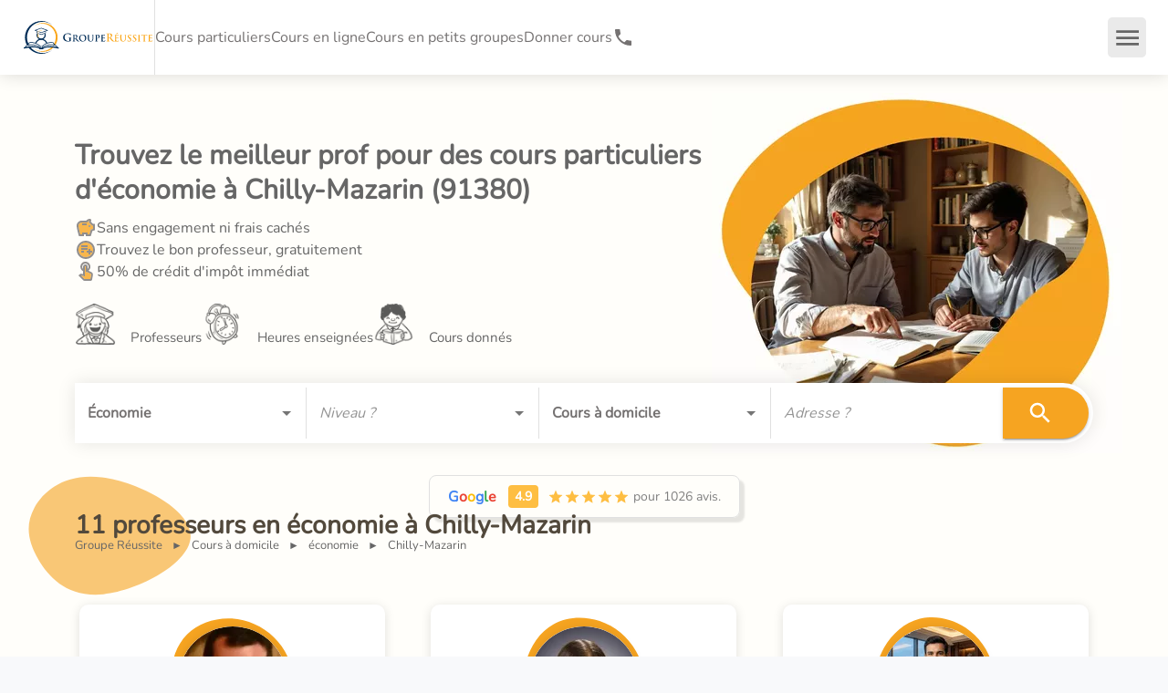

--- FILE ---
content_type: text/html; charset=utf-8
request_url: https://groupe-reussite.fr/cours-particuliers/economie/tous-niveaux/chilly-mazarin/
body_size: 89246
content:
<!DOCTYPE html><html lang="fr" style="background-color:#f8f9fb"><head><meta charSet="utf-8" data-next-head=""/><meta name="viewport" content="minimum-scale=1, initial-scale=1, width=device-width, shrink-to-fit=no, viewport-fit=cover" data-next-head=""/><meta name="Groupe Réussite" content="Groupe Réussite" data-next-head=""/><meta name="apple-mobile-web-app-capable" content="yes" data-next-head=""/><meta name="apple-mobile-web-app-status-bar-style" content="default" data-next-head=""/><meta name="apple-mobile-web-app-title" content="Groupe Réussite" data-next-head=""/><meta name="mobile-web-app-capable" content="yes" data-next-head=""/><meta name="msapplication-TileColor" content="#183052" data-next-head=""/><meta name="msapplication-tap-highlight" content="no" data-next-head=""/><meta name="theme-color" content="#183052" data-next-head=""/><link rel="preload" href="/fonts/nunito/nunito-v26-latin-regular.woff2" as="font" type="font/woff2" crossorigin="anonymous" data-next-head=""/><link rel="apple-touch-icon" href="/apple-touch-icon.png" data-next-head=""/><link rel="manifest" crossorigin="use-credentials" href="/manifest.json" data-next-head=""/><link rel="shortcut icon" href="/favicon.ico" data-next-head=""/><meta name="format-detection" content="telephone=no" data-next-head=""/><meta http-equiv="Content-Type" content="text/html;charset=UTF-8" data-next-head=""/><meta name="google-site-verification" content="iA2-yTgf8HnWwrS30NiawS_wWWf61A026EizQd7I0oQ" data-next-head=""/><link rel="canonical" href="https://groupe-reussite.fr/cours-particuliers/economie/tous-niveaux/chilly-mazarin/" data-next-head=""/><title data-next-head="">Cours particuliers Économie Chilly-mazarin - 11 profs</title><meta name="description" content="Trouvez les meilleurs cours à domicile en Économie à Chilly-mazarin. Avis certifiés et conseiller pédagogique disponible. 99% de satisfaction." data-next-head=""/><meta property="og:title" content="Cours particuliers Économie Chilly-mazarin - 11 profs" data-next-head=""/><meta property="og:image" content="https://groupe-reussite.fr/uploads/img/SjFGSy1TT0pvR0FONnA5c21pNC1XRWlCX1BvPS8xMjAweDYzMC9zbWFydC9zdGF0aWMvc2hhcmluZ19sYW5ndWVzLnBuZw==" data-next-head=""/><meta name="twitter:card" content="Cours particuliers Économie Chilly-mazarin - 11 profs" data-next-head=""/><meta name="twitter:title" content="Cours particuliers Économie Chilly-mazarin - 11 profs" data-next-head=""/><meta name="twitter:description" content="Trouvez les meilleurs cours à domicile en Économie à Chilly-mazarin. Avis certifiés et conseiller pédagogique disponible. 99% de satisfaction." data-next-head=""/><meta name="twitter:image" content="https://groupe-reussite.fr/uploads/img/SjFGSy1TT0pvR0FONnA5c21pNC1XRWlCX1BvPS8xMjAweDYzMC9zbWFydC9zdGF0aWMvc2hhcmluZ19sYW5ndWVzLnBuZw==" data-next-head=""/><link rel="preload" href="/images/logo-groupe-reussite.svg" as="image" data-next-head=""/><script type="application/ld+json" data-next-head="">{"@id":"https://groupe-reussite.fr/cours-particuliers/economie/tous-niveaux/chilly-mazarin/#LocalBusiness","@context":"https://schema.org","@type":"LocalBusiness","name":"Cours particuliers Économie Chilly-mazarin","url":"https://groupe-reussite.fr/cours-particuliers/economie/tous-niveaux/chilly-mazarin/","logo":"https://groupe-reussite.fr/images/groupe-reussite-logo-icone.svg","image":"https://groupe-reussite.fr/images/cours-collectifs.jpg","description":"Trouvez les meilleurs cours à domicile en Économie à Chilly-mazarin. Avis certifiés et conseiller pédagogique disponible. 99% de satisfaction.","telephone":"01 84 88 32 69","priceRange":"à partir de 15 €","currenciesAccepted":"EUR","paymentAccepted":"Carte bancaire, virement, chèque","numberOfEmployees":{"@type":"QuantitativeValue","value":"15"},"address":{"@type":"PostalAddress","streetAddress":"3 rue de l'Estrapade","addressLocality":"Paris","postalCode":"75005","country":"FR"},"aggregateRating":{"@id":"https://groupe-reussite.fr/cours-particuliers/economie/tous-niveaux/chilly-mazarin/#AggregateRating","@type":"AggregateRating","ratingValue":4.9,"bestRating":"5","worstRating":"1","ratingCount":"1026"},"openingHours":["Mo-Fr 09:00-20:00"]}</script><script type="application/ld+json" data-next-head="">{"@context":"https://schema.org/","@type":"Product","name":"Cours particuliers Économie Chilly-mazarin","image":["https://groupe-reussite.fr/images/cours-collectifs.jpg"],"description":"Trouvez les meilleurs cours à domicile en Économie à Chilly-mazarin. Avis certifiés et conseiller pédagogique disponible. 99% de satisfaction.","logo":"https://groupe-reussite.fr/images/groupe-reussite-logo-icone.svg","brand":{"@type":"Brand","name":"Groupe Réussite"},"sku":"/cours-particuliers/economie/tous-niveaux/chilly-mazarin/","gtin":"121212121212","review":{"@type":"Review","reviewRating":{"@type":"Rating","ratingValue":"5","worstRating":"1","bestRating":"5"},"author":{"@type":"Person","name":"Remy B."}},"audience":{"audienceType":"Élèves, étudiants, collège, lycée, prépa, université","geographicArea":{"address":"Chilly-Mazarin"}},"offers":{"@type":"AggregateOffer","offerCount":5,"lowPrice":"15","highPrice":"45","priceCurrency":"EUR","areaServed":"Chilly-Mazarin"},"aggregateRating":{"@type":"AggregateRating","ratingValue":4.9,"reviewCount":"1026","bestRating":"5","worstRating":"1"}}</script><script type="application/ld+json" data-next-head="">{"@context":"https://schema.org","@type":"ItemList","itemListElement":[{"@type":"ListItem","position":1,"url":"https://groupe-reussite.fr/cours-particuliers-normalien-cours-francais-histoire-culture-282/"},{"@type":"ListItem","position":2,"url":"https://groupe-reussite.fr/cours-particuliers-ancienne-eleve-prepa-hec-cours-college-prepa-4312/"},{"@type":"ListItem","position":3,"url":"https://groupe-reussite.fr/cours-particuliers-toutes-matieres-1070h-experience-6105/"},{"@type":"ListItem","position":4,"url":"https://groupe-reussite.fr/cours-particuliers-ancien-eleve-classes-prepa-management-gestion-3589/"},{"@type":"ListItem","position":5,"url":"https://groupe-reussite.fr/cours-particuliers-professeur-economie-finance-lycee-3316/"},{"@type":"ListItem","position":6,"url":"https://groupe-reussite.fr/cours-particuliers-ingenieur-genie-civil-donne-cours-francais-5970/"},{"@type":"ListItem","position":7,"url":"https://groupe-reussite.fr/cours-particuliers-etudiante-licence-economie-5193/"},{"@type":"ListItem","position":8,"url":"https://groupe-reussite.fr/cours-particuliers-hec-paris-enseignant-kholleur-specialise-cpge-4946/"},{"@type":"ListItem","position":9,"url":"https://groupe-reussite.fr/cours-particuliers-personnalises-francais-economie-fle-grand-oral-5273/"},{"@type":"ListItem","position":10,"url":"https://groupe-reussite.fr/cours-particuliers-professeur-eco-gestion-finance-4173/"}]}</script><script type="application/ld+json" data-next-head="">{"@context":"https://schema.org","@type":"BreadcrumbList","itemListElement":[{"@type":"ListItem","position":1,"name":"Cours à domicile","item":"https://groupe-reussite.fr//cours-particuliers/toutes-matieres/tous-niveaux/france/"},{"@type":"ListItem","position":2,"name":"économie","item":"https://groupe-reussite.fr//cours-particuliers/economie/tous-niveaux/france/"},{"@type":"ListItem","position":3,"name":"Chilly-Mazarin","item":null}]}</script><link rel="preload" href="/uploads/img/T3l0TzBONGJ2RXJmblppcEEwQ2xJV0xfMDNNPS81MHg1MC9zdGF0aWMvZ3JhZHVhdGVfbWluLnN2Zw==" as="image" data-next-head=""/><link rel="preload" href="/uploads/img/RUQ0cHZaUDY3b2lrSEtsTmlLaXNKOUkyM1BvPS81MHg1MC9zdGF0aWMvYWxhcm0tY2xvY2tfbWluLnN2Zw==" as="image" data-next-head=""/><link rel="preload" href="/uploads/img/Uld1a2JsQTNQR2t5MkczSTZGRG03cHM1cjRJPS81MHg1MC9zdGF0aWMvdGVhY2hlcl9taW4uc3Zn" as="image" data-next-head=""/><link rel="preload" href="/uploads/img/Ul9YUFVPUno2TVpTZjVLSFpSa05vbEpJNFZBPS8xMjB4MTIwL3NtYXJ0L2R5bmFtaWMvcHJvZHVjdGlvbi9waG90b3MvMTIyYTYyYmEyZTg0NzczYzdjMzczY2Y3NTA1OWMzZDhiMzdmZDkzNC5qcGVn" fetchPriority="high" as="image" data-next-head=""/><link rel="preload" href="/uploads/img/Zmg1T3lHOWJkWUpuTzlYYjJhWHJ5cTZSdi1rPS8xMjB4MTIwL3NtYXJ0L2R5bmFtaWMvcHJvZHVjdGlvbi9waG90b3MvMi1ncmlzLWNlbnRyZS1kZWdyYWRlLW1tZS1jbGFpcmUtY29jcXVldC10ZWFjaGVyLXBob3RvLmpwZw==" as="image" data-next-head=""/><link rel="preload" href="/uploads/img/TnJhZUhZLUNsQ0dYMlpSdjhaTkZLbXAwWnNJPS8xMjB4MTIwL3NtYXJ0L2R5bmFtaWMvcHJvZHVjdGlvbi9waG90b3MvZ2VtaW5pLWdlbmVyYXRlZC1pbWFnZS0yNGZ0MHoyNGZ0MHoyNGZ0LTEtbS15b3VuZXNzLWJlbi1zYmVoLXRlYWNoZXItcGhvdG8ucG5n" as="image" data-next-head=""/><link rel="preload" href="/uploads/img/RDMxakhMM3dTbTVURGE0bnZvcUJ1a3FxSmx3PS8xMjB4MTIwL3NtYXJ0L2R5bmFtaWMvcHJvZHVjdGlvbi9waG90b3MvZDExZWNlNjI1NjJkZDcwOGIyMGQwOGMxOWE4OTNhYjgzNjk4YmM4Ni5qcGc=" as="image" data-next-head=""/><link rel="preload" href="/uploads/img/Zk5LWlVlQ3JsTXlPQUdhdjgycDlsXy1LYzIwPS8xMjB4MTIwL3NtYXJ0L2R5bmFtaWMvcHJvZHVjdGlvbi9waG90b3MvN2ZhNWVlZWMxMzhjMWZhMjUyMzczMTgxMTQ3ZDIwZWJmYTkxMzFkOS5qcGc=" as="image" data-next-head=""/><link rel="preload" href="/uploads/img/U3NHc2FrQzBJbUF5cGh1R0YtaVdhZTllQUdRPS8xMjB4MTIwL3NtYXJ0L2R5bmFtaWMvcHJvZHVjdGlvbi9waG90b3Mvdml2aXRyYS1tbWUtdml2aXRyYS1zeXZhLXRlYWNoZXItcGhvdG8uanBlZw==" as="image" data-next-head=""/><link rel="preload" href="/uploads/img/dHlFamZNQW8tTTZ3T2NsT05Uc1FkMzZPdEp3PS8xMjB4MTIwL3NtYXJ0L2R5bmFtaWMvcHJvZHVjdGlvbi9waG90b3MvaW1nLTI4MDgtbW1lLWV2YS1tamlkLXRlYWNoZXItcGhvdG8uanBlZw==" as="image" data-next-head=""/><link rel="preload" href="/uploads/img/Zi1kUDlIVmJWU21yaTRuMndKZ21QcXJXNjVJPS8xMjB4MTIwL3NtYXJ0L2R5bmFtaWMvcHJvZHVjdGlvbi9waG90b3MvcGhvdG8tbW9pLW0tcGF1bC1lZG91YXJkLWhhZGRhZC10ZWFjaGVyLXBob3RvLmpwZw==" as="image" data-next-head=""/><link rel="preload" href="/uploads/img/LTdfcHFFekx6QW01a0JzaC1NNW00aFRRQWo0PS8xMjB4MTIwL3NtYXJ0L2R5bmFtaWMvcHJvZHVjdGlvbi9waG90b3MvcGhvdG8tcHJvZmlsLWxpbmt0cmVlLW1tZS1mZXJuYW5kZS1vbmFuZGEtdGVhY2hlci1waG90by5wbmc=" as="image" data-next-head=""/><link rel="preload" href="/uploads/img/VWhzZXVqWFVvRjNGSGFTcV91MjREUlZ4dWdnPS8xMjB4MTIwL3NtYXJ0L2R5bmFtaWMvcHJvZHVjdGlvbi9waG90b3MvYzc4NDgwNWMzYWZiYjRhM2Q2ZmJmMGQyMzNmY2JlZGU4Y2EzMWMwOS5qcGc=" as="image" data-next-head=""/><link rel="icon" href="/images/groupe-reussite-logo-icone.svg" type="image/svg+xml"/><link rel="icon" href="/favicon.ico" sizes="any"/><link rel="apple-touch-icon" href="/favicon-apple-touch-icon.png" type="image/png"/><script><!-- 132af06cf6d35659 --></script><link rel="preload" href="/_next/static/css/076a06f8abb1e91b.css" as="style"/><link rel="stylesheet" href="/_next/static/css/076a06f8abb1e91b.css" data-n-g=""/><link rel="preload" href="/_next/static/css/df5dcb272a1880a9.css" as="style"/><link rel="stylesheet" href="/_next/static/css/df5dcb272a1880a9.css" data-n-p=""/><link rel="preload" href="/_next/static/css/df89b671d5ad1993.css" as="style"/><link rel="stylesheet" href="/_next/static/css/df89b671d5ad1993.css"/><link rel="preload" href="/_next/static/css/94af6ae18295f078.css" as="style"/><link rel="stylesheet" href="/_next/static/css/94af6ae18295f078.css"/><link rel="preload" href="/_next/static/css/d50e8468a45c9371.css" as="style"/><link rel="stylesheet" href="/_next/static/css/d50e8468a45c9371.css"/><link rel="preload" href="/_next/static/css/54b82365b4cec152.css" as="style"/><link rel="stylesheet" href="/_next/static/css/54b82365b4cec152.css"/><link rel="preload" href="/_next/static/css/d4f461ade55fe87d.css" as="style"/><link rel="stylesheet" href="/_next/static/css/d4f461ade55fe87d.css"/><link rel="preload" href="/_next/static/css/2d5d638b4e9410e4.css" as="style"/><link rel="stylesheet" href="/_next/static/css/2d5d638b4e9410e4.css"/><link rel="preload" href="/_next/static/css/a0af0667da77f2b2.css" as="style"/><link rel="stylesheet" href="/_next/static/css/a0af0667da77f2b2.css"/><link rel="preload" href="/_next/static/css/114dd845779180e2.css" as="style"/><link rel="stylesheet" href="/_next/static/css/114dd845779180e2.css"/><link rel="preload" href="/_next/static/css/f7fc33adbf8035f0.css" as="style"/><link rel="stylesheet" href="/_next/static/css/f7fc33adbf8035f0.css"/><link rel="preload" href="/_next/static/css/9228aae0fbb4df52.css" as="style"/><link rel="stylesheet" href="/_next/static/css/9228aae0fbb4df52.css"/><noscript data-n-css=""></noscript><script defer="" nomodule="" src="/_next/static/chunks/polyfills-42372ed130431b0a.js"></script><script defer="" src="/_next/static/chunks/9563-f69a10fc36a1b635.js"></script><script defer="" src="/_next/static/chunks/6951-b0bbeeb4a53150c0.js"></script><script defer="" src="/_next/static/chunks/717-f8c3fcd1d6b5178a.js"></script><script defer="" src="/_next/static/chunks/759-f28491b7884e9ebb.js"></script><script defer="" src="/_next/static/chunks/3972-8c36ea2ff4ea1434.js"></script><script defer="" src="/_next/static/chunks/2346-4d91d7013b8edb9b.js"></script><script defer="" src="/_next/static/chunks/1756.b790b3cb0e8efe17.js"></script><script defer="" src="/_next/static/chunks/4604.6d41736d5669de2b.js"></script><script defer="" src="/_next/static/chunks/6364.819b961bf912a1bd.js"></script><script defer="" src="/_next/static/chunks/6611.06f33c7dae7a9f58.js"></script><script defer="" src="/_next/static/chunks/4585.5a61976d259da148.js"></script><script defer="" src="/_next/static/chunks/950.1592628eccd01c09.js"></script><script defer="" src="/_next/static/chunks/4682.19666c43aa5abbe6.js"></script><script defer="" src="/_next/static/chunks/3273.4f32b5f72a1f42dc.js"></script><script defer="" src="/_next/static/chunks/8781.e5c630717c9a9f34.js"></script><script defer="" src="/_next/static/chunks/7037.8184e36d0f3cb34d.js"></script><script defer="" src="/_next/static/chunks/8827-ed743fc6a8d8fd29.js"></script><script defer="" src="/_next/static/chunks/5493.03a65763ebb40961.js"></script><script src="/_next/static/chunks/webpack-a3fc5db19186b9d0.js" defer=""></script><script src="/_next/static/chunks/framework-f0f34dd321686665.js" defer=""></script><script src="/_next/static/chunks/main-e2b5b70f687a61e8.js" defer=""></script><script src="/_next/static/chunks/pages/_app-0971b49e09124a2f.js" defer=""></script><script src="/_next/static/chunks/9401-8b856f5bfc126b96.js" defer=""></script><script src="/_next/static/chunks/808-5fc61909566ec40a.js" defer=""></script><script src="/_next/static/chunks/422-1af65408d038bce7.js" defer=""></script><script src="/_next/static/chunks/472-e9b93a52b0ce5e03.js" defer=""></script><script src="/_next/static/chunks/2410-8f002d84147e27c5.js" defer=""></script><script src="/_next/static/chunks/8349-48c2a53257ad33e2.js" defer=""></script><script src="/_next/static/chunks/9284-19c1eed4f78be03a.js" defer=""></script><script src="/_next/static/chunks/8636-4c477cee06619254.js" defer=""></script><script src="/_next/static/chunks/2677-e9936fd48e817564.js" defer=""></script><script src="/_next/static/chunks/5628-ef868d07f7e85078.js" defer=""></script><script src="/_next/static/chunks/5436-9124548a8cdb8862.js" defer=""></script><script src="/_next/static/chunks/5959-deef0afa0c81a465.js" defer=""></script><script src="/_next/static/chunks/9177-b27f263e53ed0b53.js" defer=""></script><script src="/_next/static/chunks/5370-a5c985f806799dba.js" defer=""></script><script src="/_next/static/chunks/9356-d523ee6632c9bba7.js" defer=""></script><script src="/_next/static/chunks/2033-2d085cbfa6f1b7d8.js" defer=""></script><script src="/_next/static/chunks/4401-52d6a9b0a6fe45e1.js" defer=""></script><script src="/_next/static/chunks/7575-f5c207c6727fc689.js" defer=""></script><script src="/_next/static/chunks/2487-cc2393a41299d168.js" defer=""></script><script src="/_next/static/chunks/4782-eb5832e9aecde761.js" defer=""></script><script src="/_next/static/chunks/722-a6a372f1265c193e.js" defer=""></script><script src="/_next/static/chunks/pages/%5Btype%5D/%5Bsubject%5D/%5Blevel%5D/%5Bcity%5D-d73ba2afc8b2aeb8.js" defer=""></script><script src="/_next/static/KtJtHX7IKJ9K3sm-1ylM7/_buildManifest.js" defer=""></script><script src="/_next/static/KtJtHX7IKJ9K3sm-1ylM7/_ssgManifest.js" defer=""></script><style id="jss-server-side"></style></head><body><noscript><iframe data-name="google-tag-manager" src="https://www.googletagmanager.com/ns.html?id=GTM-5CJ3QZT&amp;gtm_auth=q1-zNoyZKCKuWq4AIsHPAw&amp;gtm_preview=env-1&amp;gtm_cookies_win=x" height="0" width="0" style="display:none;visibility:hidden"></iframe></noscript><div id="__next"><style data-emotion="css-global 1vlc1a5">html{-webkit-font-smoothing:antialiased;-moz-osx-font-smoothing:grayscale;box-sizing:border-box;-webkit-text-size-adjust:100%;}*,*::before,*::after{box-sizing:inherit;}strong,b{font-weight:700;}body{margin:0;color:#757272;font-size:16px;font-family:Nunito,sans-serif;font-weight:400;line-height:1.5;background-color:#fff;}@media print{body{background-color:#fff;}}body::backdrop{background-color:#fff;}</style><style data-emotion="css 1wb0i77">.css-1wb0i77{-webkit-font-smoothing:antialiased;-moz-osx-font-smoothing:grayscale;box-sizing:border-box;-webkit-text-size-adjust:100%;color:#757272;font-size:16px;font-family:Nunito,sans-serif;font-weight:400;line-height:1.5;background-color:#fff;}@media print{.css-1wb0i77{background-color:#fff;}}.css-1wb0i77 *,.css-1wb0i77 *::before,.css-1wb0i77 *::after{box-sizing:inherit;}.css-1wb0i77 strong,.css-1wb0i77 b{font-weight:700;}</style><div class="MuiScopedCssBaseline-root css-1wb0i77" id="header-app"><style data-emotion="css k008qs">.css-k008qs{display:-webkit-box;display:-webkit-flex;display:-ms-flexbox;display:flex;}</style><div class="MuiBox-root css-k008qs"><style data-emotion="css oqc4gz">.css-oqc4gz{display:-webkit-box;display:-webkit-flex;display:-ms-flexbox;display:flex;-webkit-flex-direction:column;-ms-flex-direction:column;flex-direction:column;width:100%;box-sizing:border-box;-webkit-flex-shrink:0;-ms-flex-negative:0;flex-shrink:0;position:fixed;z-index:1100;top:0;left:auto;right:0;--AppBar-color:inherit;box-shadow:0 0 18px 0 rgba(0, 0, 0, 0.15);}@media print{.css-oqc4gz{position:absolute;}}</style><style data-emotion="css 2bt6yt">.css-2bt6yt{background-color:#fff;color:#757272;-webkit-transition:box-shadow 300ms cubic-bezier(0.4, 0, 0.2, 1) 0ms;transition:box-shadow 300ms cubic-bezier(0.4, 0, 0.2, 1) 0ms;box-shadow:var(--Paper-shadow);background-image:var(--Paper-overlay);display:-webkit-box;display:-webkit-flex;display:-ms-flexbox;display:flex;-webkit-flex-direction:column;-ms-flex-direction:column;flex-direction:column;width:100%;box-sizing:border-box;-webkit-flex-shrink:0;-ms-flex-negative:0;flex-shrink:0;position:fixed;z-index:1100;top:0;left:auto;right:0;--AppBar-color:inherit;box-shadow:0 0 18px 0 rgba(0, 0, 0, 0.15);}@media print{.css-2bt6yt{position:absolute;}}</style><nav class="MuiPaper-root MuiPaper-elevation MuiPaper-elevation4 MuiAppBar-root MuiAppBar-colorInherit MuiAppBar-positionFixed mui-fixed css-2bt6yt" style="--Paper-shadow:0px 2px 4px -1px rgba(0,0,0,0.2),0px 4px 5px 0px rgba(0,0,0,0.14),0px 1px 10px 0px rgba(0,0,0,0.12)"><style data-emotion="css 1ul9vg1">.css-1ul9vg1{position:relative;display:-webkit-box;display:-webkit-flex;display:-ms-flexbox;display:flex;-webkit-align-items:center;-webkit-box-align:center;-ms-flex-align:center;align-items:center;min-height:56px;display:-webkit-box;display:-webkit-flex;display:-ms-flexbox;display:flex;height:82px;min-height:82px!important;}@media (min-width:0px){@media (orientation: landscape){.css-1ul9vg1{min-height:48px;}}}@media (min-width:600px){.css-1ul9vg1{min-height:64px;}}@media (max-width:599.95px){.css-1ul9vg1{height:52px;min-height:52px!important;}}</style><div class="MuiToolbar-root MuiToolbar-regular css-1ul9vg1"><style data-emotion="css 16gtxom">.css-16gtxom{-webkit-box-flex:1;-webkit-flex-grow:1;-ms-flex-positive:1;flex-grow:1;display:-webkit-box;display:-webkit-flex;display:-ms-flexbox;display:flex;-webkit-column-gap:25px;column-gap:25px;-webkit-align-items:center;-webkit-box-align:center;-ms-flex-align:center;align-items:center;height:100%;margin-left:24px;}@media (max-width:599.95px){.css-16gtxom{margin-left:15px;}}</style><div class="MuiBox-root css-16gtxom"><a href="/"><style data-emotion="css e4afht">.css-e4afht{background-color:inherit;padding:0px;}.css-e4afht:hover{background-color:inherit;}</style><div class="MuiBox-root css-e4afht" aria-label="Revenir à l&#x27;accueil" name="link-home"><style data-emotion="css rntpfg">@media (min-width:0px){.css-rntpfg{display:none;}}@media (min-width:600px){.css-rntpfg{display:-webkit-box;display:-webkit-flex;display:-ms-flexbox;display:flex;}}</style><div class="MuiBox-root css-rntpfg"><img alt="Logo Groupe Réussite Cours particuliers et soutien scolaire" width="145" height="40" decoding="async" data-nimg="1" style="color:transparent" src="/images/logo-groupe-reussite.svg"/></div><style data-emotion="css zjuml4">@media (min-width:0px){.css-zjuml4{display:-webkit-box;display:-webkit-flex;display:-ms-flexbox;display:flex;}}@media (min-width:600px){.css-zjuml4{display:none;}}</style><div class="MuiBox-root css-zjuml4"><img alt="Logo Groupe Réussite Cours particuliers et soutien scolaire" loading="lazy" width="145" height="40" decoding="async" data-nimg="1" style="color:transparent" src="/images/logo-groupe-reussite.svg"/></div></div></a><style data-emotion="css dfriqt">.css-dfriqt{-webkit-flex-shrink:0;-ms-flex-negative:0;flex-shrink:0;-webkit-column-gap:25px;column-gap:25px;height:100%;-webkit-align-items:center;-webkit-box-align:center;-ms-flex-align:center;align-items:center;}@media (min-width:0px){.css-dfriqt{display:none;}}@media (min-width:1200px){.css-dfriqt{display:-webkit-box;display:-webkit-flex;display:-ms-flexbox;display:flex;}}</style><div class="MuiBox-root css-dfriqt"><style data-emotion="css fy02gk">.css-fy02gk{margin:0;-webkit-flex-shrink:0;-ms-flex-negative:0;flex-shrink:0;border-width:0;border-style:solid;border-color:rgba(0, 0, 0, 0.12);border-bottom-width:thin;height:100%;border-bottom-width:0;border-right-width:thin;-webkit-align-self:stretch;-ms-flex-item-align:stretch;align-self:stretch;height:auto;}</style><div class="MuiDivider-root MuiDivider-fullWidth MuiDivider-vertical MuiDivider-flexItem css-fy02gk" role="separator" aria-orientation="vertical"></div><a data-testid="cy-main-navigation-link-lessons" href="/cours-particuliers/toutes-matieres/tous-niveaux/france/"><style data-emotion="css 1tau6pd">.css-1tau6pd{margin:0;color:#757272;}.css-1tau6pd:hover{color:#f6a421;}</style><span class="MuiTypography-root MuiTypography-link css-1tau6pd">Cours particuliers</span></a><a data-testid="cy-main-navigation-link-onlineLessons" href="/cours-en-ligne/toutes-matieres/tous-niveaux/france/"><span class="MuiTypography-root MuiTypography-link css-1tau6pd">Cours en ligne</span></a><a data-testid="cy-main-navigation-link-groupLessons" href="/stages/toutes-matieres/tous-niveaux/france/toutes-periodes/"><span class="MuiTypography-root MuiTypography-link css-1tau6pd">Cours en petits groupes</span></a><a data-testid="cy-main-navigation-link-landing-teacher" href="/donner-cours-particuliers/"><span class="MuiTypography-root MuiTypography-link css-1tau6pd">Donner cours</span></a><style data-emotion="css 12aceea">.css-12aceea{-webkit-text-decoration:underline;text-decoration:underline;text-decoration-color:var(--Link-underlineColor);--Link-underlineColor:rgba(246, 164, 33, 0.4);color:#757272;-webkit-text-decoration:none;text-decoration:none;padding:0;display:-webkit-box;display:-webkit-flex;display:-ms-flexbox;display:flex;-webkit-column-gap:5px;column-gap:5px;}.css-12aceea:hover{text-decoration-color:inherit;}.css-12aceea:hover{color:#f6a421;}</style><style data-emotion="css p8serd">.css-p8serd{margin:0;font:inherit;line-height:inherit;letter-spacing:inherit;color:#f6a421;-webkit-text-decoration:underline;text-decoration:underline;text-decoration-color:var(--Link-underlineColor);--Link-underlineColor:rgba(246, 164, 33, 0.4);color:#757272;-webkit-text-decoration:none;text-decoration:none;padding:0;display:-webkit-box;display:-webkit-flex;display:-ms-flexbox;display:flex;-webkit-column-gap:5px;column-gap:5px;}.css-p8serd:hover{text-decoration-color:inherit;}.css-p8serd:hover{color:#f6a421;}</style><a class="MuiTypography-root MuiTypography-inherit MuiLink-root MuiLink-underlineAlways css-p8serd" href="tel:+33184883269" aria-label="01 84 88 32 69"><style data-emotion="css q7mezt">.css-q7mezt{-webkit-user-select:none;-moz-user-select:none;-ms-user-select:none;user-select:none;width:1em;height:1em;display:inline-block;-webkit-flex-shrink:0;-ms-flex-negative:0;flex-shrink:0;-webkit-transition:fill 200ms cubic-bezier(0.4, 0, 0.2, 1) 0ms;transition:fill 200ms cubic-bezier(0.4, 0, 0.2, 1) 0ms;fill:currentColor;font-size:1.5rem;}</style><svg class="MuiSvgIcon-root MuiSvgIcon-fontSizeMedium css-q7mezt" focusable="false" aria-hidden="true" viewBox="0 0 24 24"><path d="M6.62 10.79c1.44 2.83 3.76 5.14 6.59 6.59l2.2-2.2c.27-.27.67-.36 1.02-.24 1.12.37 2.33.57 3.57.57.55 0 1 .45 1 1V20c0 .55-.45 1-1 1-9.39 0-17-7.61-17-17 0-.55.45-1 1-1h3.5c.55 0 1 .45 1 1 0 1.25.2 2.45.57 3.57.11.35.03.74-.25 1.02z"></path></svg><style data-emotion="css 1p7scwb">.css-1p7scwb{margin:0;font-size:16px;font-family:Nunito,sans-serif;font-weight:400;line-height:1.5;font-weight:700;font-size:16px;}@media (min-width:0px){.css-1p7scwb{display:none;}}@media (min-width:1536px){.css-1p7scwb{display:block;}}</style><p class="MuiTypography-root MuiTypography-body1 css-1p7scwb">01 84 88 32 69</p></a></div></div><style data-emotion="css 25c06y">.css-25c06y{display:-webkit-box;display:-webkit-flex;display:-ms-flexbox;display:flex;-webkit-column-gap:24px;column-gap:24px;-webkit-align-items:center;-webkit-box-align:center;-ms-flex-align:center;align-items:center;height:100%;-webkit-flex-shrink:0;-ms-flex-negative:0;flex-shrink:0;}@media (max-width:599.95px){.css-25c06y{-webkit-column-gap:0px;column-gap:0px;}}</style><div class="MuiBox-root css-25c06y"><style data-emotion="css 5whek5">.css-5whek5{display:-webkit-box;display:-webkit-flex;display:-ms-flexbox;display:flex;-webkit-align-items:center;-webkit-box-align:center;-ms-flex-align:center;align-items:center;text-align:center;-webkit-flex-shrink:0;-ms-flex-negative:0;flex-shrink:0;height:100%;font-size:16px;}@media (max-width:1399.95px){.css-5whek5{display:none;}}</style><div class="MuiBox-root css-5whek5"><div class="MuiDivider-root MuiDivider-fullWidth MuiDivider-vertical MuiDivider-flexItem css-fy02gk" role="separator" aria-orientation="vertical"></div><style data-emotion="css 1szbg5f">.css-1szbg5f{display:-webkit-box;display:-webkit-flex;display:-ms-flexbox;display:flex;-webkit-box-flex:1;-webkit-flex-grow:1;-ms-flex-positive:1;flex-grow:1;-webkit-box-pack:start;-ms-flex-pack:start;-webkit-justify-content:flex-start;justify-content:flex-start;-webkit-align-items:center;-webkit-box-align:center;-ms-flex-align:center;align-items:center;position:relative;-webkit-text-decoration:none;text-decoration:none;min-width:0;box-sizing:border-box;text-align:left;padding-top:8px;padding-bottom:8px;-webkit-transition:background-color 150ms cubic-bezier(0.4, 0, 0.2, 1) 0ms;transition:background-color 150ms cubic-bezier(0.4, 0, 0.2, 1) 0ms;padding-left:16px;padding-right:16px;-webkit-column-gap:16px;column-gap:16px;color:#666;padding:5px;display:-webkit-box;display:-webkit-flex;display:-ms-flexbox;display:flex;-webkit-column-gap:10px;column-gap:10px;-webkit-flex-shrink:0;-ms-flex-negative:0;flex-shrink:0;cursor:pointer;height:100%;padding-left:24px;padding-right:24px;}.css-1szbg5f:hover{-webkit-text-decoration:none;text-decoration:none;background-color:rgba(0, 0, 0, 0.04);}@media (hover: none){.css-1szbg5f:hover{background-color:transparent;}}.css-1szbg5f.Mui-selected{background-color:rgba(246, 164, 33, 0.08);}.css-1szbg5f.Mui-selected.Mui-focusVisible{background-color:rgba(246, 164, 33, 0.2);}.css-1szbg5f.Mui-selected:hover{background-color:rgba(246, 164, 33, 0.12);}@media (hover: none){.css-1szbg5f.Mui-selected:hover{background-color:rgba(246, 164, 33, 0.08);}}.css-1szbg5f.Mui-focusVisible{background-color:rgba(0, 0, 0, 0.12);}.css-1szbg5f.Mui-disabled{opacity:0.38;}.css-1szbg5f:hover{color:#f6a421;}.css-1szbg5f:hover .MuiSvgIcon-root{color:#f6a421;}</style><style data-emotion="css xm6nu2">.css-xm6nu2{display:-webkit-inline-box;display:-webkit-inline-flex;display:-ms-inline-flexbox;display:inline-flex;-webkit-align-items:center;-webkit-box-align:center;-ms-flex-align:center;align-items:center;-webkit-box-pack:center;-ms-flex-pack:center;-webkit-justify-content:center;justify-content:center;position:relative;box-sizing:border-box;-webkit-tap-highlight-color:transparent;background-color:transparent;outline:0;border:0;margin:0;border-radius:0;padding:0;cursor:pointer;-webkit-user-select:none;-moz-user-select:none;-ms-user-select:none;user-select:none;vertical-align:middle;-moz-appearance:none;-webkit-appearance:none;-webkit-text-decoration:none;text-decoration:none;color:inherit;display:-webkit-box;display:-webkit-flex;display:-ms-flexbox;display:flex;-webkit-box-flex:1;-webkit-flex-grow:1;-ms-flex-positive:1;flex-grow:1;-webkit-box-pack:start;-ms-flex-pack:start;-webkit-justify-content:flex-start;justify-content:flex-start;-webkit-align-items:center;-webkit-box-align:center;-ms-flex-align:center;align-items:center;position:relative;-webkit-text-decoration:none;text-decoration:none;min-width:0;box-sizing:border-box;text-align:left;padding-top:8px;padding-bottom:8px;-webkit-transition:background-color 150ms cubic-bezier(0.4, 0, 0.2, 1) 0ms;transition:background-color 150ms cubic-bezier(0.4, 0, 0.2, 1) 0ms;padding-left:16px;padding-right:16px;-webkit-column-gap:16px;column-gap:16px;color:#666;padding:5px;display:-webkit-box;display:-webkit-flex;display:-ms-flexbox;display:flex;-webkit-column-gap:10px;column-gap:10px;-webkit-flex-shrink:0;-ms-flex-negative:0;flex-shrink:0;cursor:pointer;height:100%;padding-left:24px;padding-right:24px;}.css-xm6nu2::-moz-focus-inner{border-style:none;}.css-xm6nu2.Mui-disabled{pointer-events:none;cursor:default;}@media print{.css-xm6nu2{-webkit-print-color-adjust:exact;color-adjust:exact;}}.css-xm6nu2.MuiMenuItem-root{min-height:36px;}.css-xm6nu2.MuiMenuItem-root+.MuiDivider-root{margin:0;}.css-xm6nu2:hover{-webkit-text-decoration:none;text-decoration:none;background-color:rgba(0, 0, 0, 0.04);}@media (hover: none){.css-xm6nu2:hover{background-color:transparent;}}.css-xm6nu2.Mui-selected{background-color:rgba(246, 164, 33, 0.08);}.css-xm6nu2.Mui-selected.Mui-focusVisible{background-color:rgba(246, 164, 33, 0.2);}.css-xm6nu2.Mui-selected:hover{background-color:rgba(246, 164, 33, 0.12);}@media (hover: none){.css-xm6nu2.Mui-selected:hover{background-color:rgba(246, 164, 33, 0.08);}}.css-xm6nu2.Mui-focusVisible{background-color:rgba(0, 0, 0, 0.12);}.css-xm6nu2.Mui-disabled{opacity:0.38;}.css-xm6nu2:hover{color:#f6a421;}.css-xm6nu2:hover .MuiSvgIcon-root{color:#f6a421;}</style><div class="MuiButtonBase-root MuiListItemButton-root MuiListItemButton-gutters MuiListItemButton-root MuiListItemButton-gutters css-xm6nu2" tabindex="0" role="button" data-testid="cy-contact-link"><style data-emotion="css xsdwhg">.css-xsdwhg{-webkit-user-select:none;-moz-user-select:none;-ms-user-select:none;user-select:none;width:1em;height:1em;display:inline-block;-webkit-flex-shrink:0;-ms-flex-negative:0;flex-shrink:0;-webkit-transition:fill 200ms cubic-bezier(0.4, 0, 0.2, 1) 0ms;transition:fill 200ms cubic-bezier(0.4, 0, 0.2, 1) 0ms;fill:currentColor;font-size:1.5rem;margin-right:0px;}</style><svg class="MuiSvgIcon-root MuiSvgIcon-fontSizeMedium css-xsdwhg" focusable="false" aria-hidden="true" viewBox="0 0 24 24"><path d="M22 6c0-1.1-.9-2-2-2H4c-1.1 0-2 .9-2 2v12c0 1.1.9 2 2 2h16c1.1 0 2-.9 2-2zm-2 0-8 5-8-5zm0 12H4V8l8 5 8-5z"></path></svg>Nous contacter</div><style data-emotion="css 1wexy0a">.css-1wexy0a{display:-webkit-box;display:-webkit-flex;display:-ms-flexbox;display:flex;-webkit-align-items:center;-webkit-box-align:center;-ms-flex-align:center;align-items:center;text-align:center;-webkit-flex-shrink:0;-ms-flex-negative:0;flex-shrink:0;height:100%;}</style><div class="MuiBox-root css-1wexy0a"><div class="MuiDivider-root MuiDivider-fullWidth MuiDivider-vertical MuiDivider-flexItem css-fy02gk" role="separator" aria-orientation="vertical"></div><style data-emotion="css 1y3grvh">.css-1y3grvh{display:-webkit-box;display:-webkit-flex;display:-ms-flexbox;display:flex;-webkit-box-flex:1;-webkit-flex-grow:1;-ms-flex-positive:1;flex-grow:1;-webkit-box-pack:start;-ms-flex-pack:start;-webkit-justify-content:flex-start;justify-content:flex-start;-webkit-align-items:center;-webkit-box-align:center;-ms-flex-align:center;align-items:center;position:relative;-webkit-text-decoration:none;text-decoration:none;min-width:0;box-sizing:border-box;text-align:left;padding-top:8px;padding-bottom:8px;-webkit-transition:background-color 150ms cubic-bezier(0.4, 0, 0.2, 1) 0ms;transition:background-color 150ms cubic-bezier(0.4, 0, 0.2, 1) 0ms;padding-left:16px;padding-right:16px;-webkit-column-gap:16px;column-gap:16px;padding-left:24px;padding-right:24px;-webkit-column-gap:10px;column-gap:10px;height:100%;}.css-1y3grvh:hover{-webkit-text-decoration:none;text-decoration:none;background-color:rgba(0, 0, 0, 0.04);}@media (hover: none){.css-1y3grvh:hover{background-color:transparent;}}.css-1y3grvh.Mui-selected{background-color:rgba(246, 164, 33, 0.08);}.css-1y3grvh.Mui-selected.Mui-focusVisible{background-color:rgba(246, 164, 33, 0.2);}.css-1y3grvh.Mui-selected:hover{background-color:rgba(246, 164, 33, 0.12);}@media (hover: none){.css-1y3grvh.Mui-selected:hover{background-color:rgba(246, 164, 33, 0.08);}}.css-1y3grvh.Mui-focusVisible{background-color:rgba(0, 0, 0, 0.12);}.css-1y3grvh.Mui-disabled{opacity:0.38;}</style><style data-emotion="css 16laiuw">.css-16laiuw{display:-webkit-inline-box;display:-webkit-inline-flex;display:-ms-inline-flexbox;display:inline-flex;-webkit-align-items:center;-webkit-box-align:center;-ms-flex-align:center;align-items:center;-webkit-box-pack:center;-ms-flex-pack:center;-webkit-justify-content:center;justify-content:center;position:relative;box-sizing:border-box;-webkit-tap-highlight-color:transparent;background-color:transparent;outline:0;border:0;margin:0;border-radius:0;padding:0;cursor:pointer;-webkit-user-select:none;-moz-user-select:none;-ms-user-select:none;user-select:none;vertical-align:middle;-moz-appearance:none;-webkit-appearance:none;-webkit-text-decoration:none;text-decoration:none;color:inherit;display:-webkit-box;display:-webkit-flex;display:-ms-flexbox;display:flex;-webkit-box-flex:1;-webkit-flex-grow:1;-ms-flex-positive:1;flex-grow:1;-webkit-box-pack:start;-ms-flex-pack:start;-webkit-justify-content:flex-start;justify-content:flex-start;-webkit-align-items:center;-webkit-box-align:center;-ms-flex-align:center;align-items:center;position:relative;-webkit-text-decoration:none;text-decoration:none;min-width:0;box-sizing:border-box;text-align:left;padding-top:8px;padding-bottom:8px;-webkit-transition:background-color 150ms cubic-bezier(0.4, 0, 0.2, 1) 0ms;transition:background-color 150ms cubic-bezier(0.4, 0, 0.2, 1) 0ms;padding-left:16px;padding-right:16px;-webkit-column-gap:16px;column-gap:16px;padding-left:24px;padding-right:24px;-webkit-column-gap:10px;column-gap:10px;height:100%;}.css-16laiuw::-moz-focus-inner{border-style:none;}.css-16laiuw.Mui-disabled{pointer-events:none;cursor:default;}@media print{.css-16laiuw{-webkit-print-color-adjust:exact;color-adjust:exact;}}.css-16laiuw.MuiMenuItem-root{min-height:36px;}.css-16laiuw.MuiMenuItem-root+.MuiDivider-root{margin:0;}.css-16laiuw:hover{-webkit-text-decoration:none;text-decoration:none;background-color:rgba(0, 0, 0, 0.04);}@media (hover: none){.css-16laiuw:hover{background-color:transparent;}}.css-16laiuw.Mui-selected{background-color:rgba(246, 164, 33, 0.08);}.css-16laiuw.Mui-selected.Mui-focusVisible{background-color:rgba(246, 164, 33, 0.2);}.css-16laiuw.Mui-selected:hover{background-color:rgba(246, 164, 33, 0.12);}@media (hover: none){.css-16laiuw.Mui-selected:hover{background-color:rgba(246, 164, 33, 0.08);}}.css-16laiuw.Mui-focusVisible{background-color:rgba(0, 0, 0, 0.12);}.css-16laiuw.Mui-disabled{opacity:0.38;}</style><div class="MuiButtonBase-root MuiListItemButton-root MuiListItemButton-gutters MuiListItemButton-root MuiListItemButton-gutters css-16laiuw" tabindex="0" role="button" aria-haspopup="true" aria-label="Menu"><style data-emotion="css 15v1zkc">.css-15v1zkc{-webkit-user-select:none;-moz-user-select:none;-ms-user-select:none;user-select:none;width:1em;height:1em;display:inline-block;-webkit-flex-shrink:0;-ms-flex-negative:0;flex-shrink:0;-webkit-transition:fill 200ms cubic-bezier(0.4, 0, 0.2, 1) 0ms;transition:fill 200ms cubic-bezier(0.4, 0, 0.2, 1) 0ms;fill:currentColor;font-size:1.5rem;color:#666;}</style><svg class="MuiSvgIcon-root MuiSvgIcon-fontSizeMedium css-15v1zkc" focusable="false" aria-hidden="true" viewBox="0 0 24 24"><path d="M12 2C6.48 2 2 6.48 2 12s4.48 10 10 10 10-4.48 10-10S17.52 2 12 2M7.35 18.5C8.66 17.56 10.26 17 12 17s3.34.56 4.65 1.5c-1.31.94-2.91 1.5-4.65 1.5s-3.34-.56-4.65-1.5m10.79-1.38C16.45 15.8 14.32 15 12 15s-4.45.8-6.14 2.12C4.7 15.73 4 13.95 4 12c0-4.42 3.58-8 8-8s8 3.58 8 8c0 1.95-.7 3.73-1.86 5.12"></path><path d="M12 6c-1.93 0-3.5 1.57-3.5 3.5S10.07 13 12 13s3.5-1.57 3.5-3.5S13.93 6 12 6m0 5c-.83 0-1.5-.67-1.5-1.5S11.17 8 12 8s1.5.67 1.5 1.5S12.83 11 12 11"></path></svg></div><style data-emotion="css 1j0tlhi">.css-1j0tlhi{z-index:1500;pointer-events:none;pointer-events:auto;pointer-events:none;z-index:9003;}</style><style data-emotion="css utz9cj">.css-utz9cj{z-index:1500;pointer-events:none;pointer-events:auto;pointer-events:none;z-index:9003;}</style></div><style data-emotion="css 1od53nw">.css-1od53nw{z-index:9002;}</style></div><style data-emotion="css 13a1oew">.css-13a1oew{display:-webkit-box;display:-webkit-flex;display:-ms-flexbox;display:flex;-webkit-align-items:center;-webkit-box-align:center;-ms-flex-align:center;align-items:center;text-align:center;-webkit-flex-shrink:0;-ms-flex-negative:0;flex-shrink:0;height:100%;}@media (min-width:1400px){.css-13a1oew{display:none;}}</style><div class="MuiBox-root css-13a1oew"><style data-emotion="css b9lp4z">.css-b9lp4z{text-align:center;-webkit-flex:0 0 auto;-ms-flex:0 0 auto;flex:0 0 auto;font-size:1.5rem;padding:8px;border-radius:50%;color:rgba(0, 0, 0, 0.54);-webkit-transition:background-color 150ms cubic-bezier(0.4, 0, 0.2, 1) 0ms;transition:background-color 150ms cubic-bezier(0.4, 0, 0.2, 1) 0ms;--IconButton-hoverBg:rgba(0, 0, 0, 0.04);display:-webkit-box;display:-webkit-flex;display:-ms-flexbox;display:flex;border-radius:5px;padding-left:24px;padding-right:24px;height:100%;}.css-b9lp4z:hover{background-color:var(--IconButton-hoverBg);}@media (hover: none){.css-b9lp4z:hover{background-color:transparent;}}.css-b9lp4z.Mui-disabled{background-color:transparent;color:rgba(0, 0, 0, 0.26);}.css-b9lp4z.MuiIconButton-loading{color:transparent;}@media (max-width:599.95px){.css-b9lp4z{padding-left:15px;padding-right:15px;}}</style><style data-emotion="css 1fenbb">.css-1fenbb{display:-webkit-inline-box;display:-webkit-inline-flex;display:-ms-inline-flexbox;display:inline-flex;-webkit-align-items:center;-webkit-box-align:center;-ms-flex-align:center;align-items:center;-webkit-box-pack:center;-ms-flex-pack:center;-webkit-justify-content:center;justify-content:center;position:relative;box-sizing:border-box;-webkit-tap-highlight-color:transparent;background-color:transparent;outline:0;border:0;margin:0;border-radius:0;padding:0;cursor:pointer;-webkit-user-select:none;-moz-user-select:none;-ms-user-select:none;user-select:none;vertical-align:middle;-moz-appearance:none;-webkit-appearance:none;-webkit-text-decoration:none;text-decoration:none;color:inherit;text-align:center;-webkit-flex:0 0 auto;-ms-flex:0 0 auto;flex:0 0 auto;font-size:1.5rem;padding:8px;border-radius:50%;color:rgba(0, 0, 0, 0.54);-webkit-transition:background-color 150ms cubic-bezier(0.4, 0, 0.2, 1) 0ms;transition:background-color 150ms cubic-bezier(0.4, 0, 0.2, 1) 0ms;--IconButton-hoverBg:rgba(0, 0, 0, 0.04);display:-webkit-box;display:-webkit-flex;display:-ms-flexbox;display:flex;border-radius:5px;padding-left:24px;padding-right:24px;height:100%;}.css-1fenbb::-moz-focus-inner{border-style:none;}.css-1fenbb.Mui-disabled{pointer-events:none;cursor:default;}@media print{.css-1fenbb{-webkit-print-color-adjust:exact;color-adjust:exact;}}.css-1fenbb.MuiMenuItem-root{min-height:36px;}.css-1fenbb.MuiMenuItem-root+.MuiDivider-root{margin:0;}.css-1fenbb:hover{background-color:var(--IconButton-hoverBg);}@media (hover: none){.css-1fenbb:hover{background-color:transparent;}}.css-1fenbb.Mui-disabled{background-color:transparent;color:rgba(0, 0, 0, 0.26);}.css-1fenbb.MuiIconButton-loading{color:transparent;}@media (max-width:599.95px){.css-1fenbb{padding-left:15px;padding-right:15px;}}</style><button class="MuiButtonBase-root MuiIconButton-root MuiIconButton-sizeMedium css-1fenbb" tabindex="0" type="button" aria-label="open drawer"><style data-emotion="css e2elur">.css-e2elur{background-color:#eaeaea;border-radius:5px;padding:4.5px;display:-webkit-box;display:-webkit-flex;display:-ms-flexbox;display:flex;-webkit-align-items:center;-webkit-box-align:center;-ms-flex-align:center;align-items:center;}@media (max-width:599.95px){.css-e2elur{padding:2.5px;padding-left:6px;padding-right:6px;}}</style><div class="MuiBox-root css-e2elur"><style data-emotion="css 1txfd0y">.css-1txfd0y{-webkit-user-select:none;-moz-user-select:none;-ms-user-select:none;user-select:none;width:1em;height:1em;display:inline-block;-webkit-flex-shrink:0;-ms-flex-negative:0;flex-shrink:0;-webkit-transition:fill 200ms cubic-bezier(0.4, 0, 0.2, 1) 0ms;transition:fill 200ms cubic-bezier(0.4, 0, 0.2, 1) 0ms;fill:currentColor;font-size:1.5rem;width:33px;height:35px;color:#666;}@media (max-width:599.95px){.css-1txfd0y{width:24px;height:30px;}}</style><svg class="MuiSvgIcon-root MuiSvgIcon-fontSizeMedium css-1txfd0y" focusable="false" aria-hidden="true" viewBox="0 0 24 24"><path d="M3 18h18v-2H3zm0-5h18v-2H3zm0-7v2h18V6z"></path></svg></div></button></div></div></div></nav></div><style data-emotion="css nqbci0">.css-nqbci0{position:relative;display:-webkit-box;display:-webkit-flex;display:-ms-flexbox;display:flex;-webkit-align-items:center;-webkit-box-align:center;-ms-flex-align:center;align-items:center;padding-left:16px;padding-right:16px;min-height:56px;height:82px;min-height:82px!important;}@media (min-width:600px){.css-nqbci0{padding-left:24px;padding-right:24px;}}@media (min-width:0px){@media (orientation: landscape){.css-nqbci0{min-height:48px;}}}@media (min-width:600px){.css-nqbci0{min-height:64px;}}@media (max-width:599.95px){.css-nqbci0{height:52px;min-height:52px!important;}}</style><div class="MuiToolbar-root MuiToolbar-gutters MuiToolbar-regular css-nqbci0"></div><style data-emotion="css 9414y5">.css-9414y5{z-index:1200;display:block;}.css-9414y5 .MuiDrawer-paper{box-sizing:border-box;background-color:#2a2a2a;width:325px;}</style></div><style data-emotion="css 1534t0a">.css-1534t0a{display:-webkit-box;display:-webkit-flex;display:-ms-flexbox;display:flex;-webkit-flex-direction:column;-ms-flex-direction:column;flex-direction:column;}@media (min-width:0px){.css-1534t0a{gap:64px;}}@media (min-width:900px){.css-1534t0a{gap:80px;}}</style><div class="MuiBox-root css-1534t0a"><style data-emotion="css 10y1pyr">.css-10y1pyr{display:-webkit-box;display:-webkit-flex;display:-ms-flexbox;display:flex;-webkit-flex-direction:column;-ms-flex-direction:column;flex-direction:column;-webkit-align-items:center;-webkit-box-align:center;-ms-flex-align:center;align-items:center;}@media (min-width:0px){.css-10y1pyr{padding-top:0px;}}@media (min-width:900px){.css-10y1pyr{padding-top:20px;}}</style><div class="MuiBox-root css-10y1pyr"><style data-emotion="css 1jke4yk">.css-1jke4yk{position:relative;width:100%;}</style><div class="container MuiBox-root css-1jke4yk" data-testid="cy-intro-banner"><style data-emotion="css 1plz6u">.css-1plz6u{position:absolute;top:0;right:-20px;z-index:0;pointer-events:none;display:none;width:450px;height:100%;}@media (min-width:992px){.css-1plz6u{display:block;}}</style><div class="MuiBox-root css-1plz6u"><img src="/uploads/img/Q0ZNdFl3YUNyRjd1dHBuT0lhOV9pY3JsZ004PS80NTB4Mzk1L3N0YXRpYy9sYW5kaW5nX2hlYWRlcnMvZWNvbm9taWUtZHJvaXQud2VicA==" alt="Professeure qui accompagne son élève durant un cours à domicile d&#x27;économie à Chilly-Mazarin" class="" width="450" height="395" fetchpriority="auto" loading="eager"/></div><style data-emotion="css 1np2hzb">.css-1np2hzb{position:relative;display:-webkit-box;display:-webkit-flex;display:-ms-flexbox;display:flex;-webkit-flex-direction:column;-ms-flex-direction:column;flex-direction:column;-webkit-box-pack:start;-ms-flex-pack:start;-webkit-justify-content:flex-start;justify-content:flex-start;}</style><div class="MuiBox-root css-1np2hzb"><style data-emotion="css qfx1ek">.css-qfx1ek{margin:0;font-size:32px;font-family:Nunito,sans-serif;font-weight:300;line-height:1.167;color:$body-heading-color;display:-webkit-box;display:-webkit-flex;display:-ms-flexbox;display:flex;-webkit-flex-direction:column;-ms-flex-direction:column;flex-direction:column;font-weight:600;width:100%;}@media (min-width:0px){.css-qfx1ek{font-size:26px;line-height:34px;padding-top:20px;}}@media (min-width:600px){.css-qfx1ek{padding-top:30px;}}@media (min-width:900px){.css-qfx1ek{font-size:30px;line-height:38px;padding-top:50px;}}@media (min-width:1200px){.css-qfx1ek{width:62%;-webkit-flex-direction:row;-ms-flex-direction:row;flex-direction:row;}}@media (min-width:992px) and (max-width:1200px){.css-qfx1ek{width:55%;}}</style><h1 class="MuiTypography-root MuiTypography-h1 css-qfx1ek"><div class="MuiBox-root css-0">Trouvez le meilleur prof pour des cours particuliers d&#x27;économie à Chilly-Mazarin (91380)</div></h1><style data-emotion="css 1q7njkh">.css-1q7njkh{margin-top:10px;}</style><div class="MuiBox-root css-1q7njkh"><style data-emotion="css w91pkx">.css-w91pkx{display:-webkit-box;display:-webkit-flex;display:-ms-flexbox;display:flex;-webkit-flex-direction:row;-ms-flex-direction:row;flex-direction:row;gap:10px;}.css-w91pkx svg path:first-of-type,.css-w91pkx svg circle:first-of-type{color:#f6a421;opacity:0.8;}.css-w91pkx svg path:last-of-type,.css-w91pkx svg circle:last-of-type{color:#757272;opacity:0.8;}</style><div class="MuiBox-root css-w91pkx"><style data-emotion="css q7mezt">.css-q7mezt{-webkit-user-select:none;-moz-user-select:none;-ms-user-select:none;user-select:none;width:1em;height:1em;display:inline-block;-webkit-flex-shrink:0;-ms-flex-negative:0;flex-shrink:0;-webkit-transition:fill 200ms cubic-bezier(0.4, 0, 0.2, 1) 0ms;transition:fill 200ms cubic-bezier(0.4, 0, 0.2, 1) 0ms;fill:currentColor;font-size:1.5rem;}</style><svg class="MuiSvgIcon-root MuiSvgIcon-fontSizeMedium css-q7mezt" focusable="false" aria-hidden="true" viewBox="0 0 24 24"><path d="M19 9.5 15.5 6c0-.65.09-1.29.26-1.91-.97.25-1.76.97-2.09 1.91H7.5C5.57 6 4 7.57 4 9.5c0 1.88 1.22 6.65 2.01 9.5H8v-2h6v2h2.01l1.55-5.15 2.44-.82V9.5zM13 9H8V7h5zm3 2c-.55 0-1-.45-1-1s.45-1 1-1 1 .45 1 1-.45 1-1 1" opacity=".3"></path><path d="M15 10c0-.55.45-1 1-1s1 .45 1 1-.45 1-1 1-1-.45-1-1M8 9h5V7H8zm14-1.5v6.97l-2.82.94L17.5 21H12v-2h-2v2H4.5S2 12.54 2 9.5 4.46 4 7.5 4h5c.91-1.21 2.36-2 4-2 .83 0 1.5.67 1.5 1.5 0 .21-.04.4-.12.58-.14.34-.26.73-.32 1.15l2.27 2.27zm-2 2h-1L15.5 6c0-.65.09-1.29.26-1.91-.97.25-1.76.97-2.09 1.91H7.5C5.57 6 4 7.57 4 9.5c0 1.88 1.22 6.65 2.01 9.5H8v-2h6v2h2.01l1.55-5.15 2.44-.82z"></path></svg><style data-emotion="css 4yarud">.css-4yarud{margin:0;font-size:16px;font-family:Nunito,sans-serif;font-weight:400;line-height:1.5;}</style><p class="MuiTypography-root MuiTypography-body1 css-4yarud">Sans engagement ni frais cachés</p></div><div class="MuiBox-root css-w91pkx"><svg class="MuiSvgIcon-root MuiSvgIcon-fontSizeMedium css-q7mezt" focusable="false" aria-hidden="true" viewBox="0 0 24 24"><path d="M12 4c-4.41 0-8 3.59-8 8s3.59 8 8 8 8-3.59 8-8-3.59-8-8-8M7 7h7v2H7zm3 8H7v-2h3zm-3-3v-2h7v2zm10 3v2h-2v-2h-2v-2h2v-2h2v2h2v2z" opacity=".3"></path><path d="M12 2C6.48 2 2 6.48 2 12s4.48 10 10 10 10-4.48 10-10S17.52 2 12 2m0 18c-4.41 0-8-3.59-8-8s3.59-8 8-8 8 3.59 8 8-3.59 8-8 8m2-10H7v2h7zm0-3H7v2h7zm-7 8h3v-2H7zm12-2v2h-2v2h-2v-2h-2v-2h2v-2h2v2z"></path></svg><p class="MuiTypography-root MuiTypography-body1 css-4yarud">Trouvez le bon professeur, gratuitement</p></div><style data-emotion="css 1kv6jp5">.css-1kv6jp5{display:-webkit-box;display:-webkit-flex;display:-ms-flexbox;display:flex;-webkit-flex-direction:row;-ms-flex-direction:row;flex-direction:row;gap:10px;}.css-1kv6jp5 svg path:first-of-type,.css-1kv6jp5 svg circle:first-of-type{color:#757272;opacity:0.8;}.css-1kv6jp5 svg path:last-of-type,.css-1kv6jp5 svg circle:last-of-type{color:#f6a421;opacity:0.8;}</style><div class="MuiBox-root css-1kv6jp5"><svg class="MuiSvgIcon-root MuiSvgIcon-fontSizeMedium css-q7mezt" focusable="false" aria-hidden="true" viewBox="0 0 24 24"><path d="m18.19 12.44-3.24-1.62c1.29-1 2.12-2.56 2.12-4.32 0-3.03-2.47-5.5-5.5-5.5s-5.5 2.47-5.5 5.5c0 2.13 1.22 3.98 3 4.89v3.26c-2.08-.44-2.01-.44-2.26-.44-.53 0-1.03.21-1.41.59L4 16.22l5.09 5.09c.43.44 1.03.69 1.65.69h6.3c.98 0 1.81-.7 1.97-1.67l.8-4.71c.22-1.3-.43-2.58-1.62-3.18M8.07 6.5c0-1.93 1.57-3.5 3.5-3.5s3.5 1.57 3.5 3.5c0 .95-.38 1.81-1 2.44V6.5c0-1.38-1.12-2.5-2.5-2.5s-2.5 1.12-2.5 2.5v2.44c-.62-.63-1-1.49-1-2.44m9.77 8.79-.8 4.71h-6.3c-.09 0-.17-.04-.24-.1l-3.68-3.68 4.25.89V6.5c0-.28.22-.5.5-.5s.5.22.5.5v6h1.76l3.46 1.73c.4.2.62.63.55 1.06"></path><path d="m17.3 14.23-3.46-1.73h-1.77v-6c0-.28-.22-.5-.5-.5s-.5.22-.5.5v10.61l-4.25-.89 3.68 3.68c.06.06.15.1.24.1h6.3l.8-4.71c.07-.43-.15-.86-.54-1.06" opacity=".3"></path></svg><p class="MuiTypography-root MuiTypography-body1 css-4yarud">50% de crédit d&#x27;impôt immédiat</p></div></div><style data-emotion="css 1d5pvev">.css-1d5pvev{display:-webkit-box;display:-webkit-flex;display:-ms-flexbox;display:flex;-webkit-flex-direction:row;-ms-flex-direction:row;flex-direction:row;-webkit-box-flex-wrap:wrap;-webkit-flex-wrap:wrap;-ms-flex-wrap:wrap;flex-wrap:wrap;width:100%;}@media (min-width:0px){.css-1d5pvev{-webkit-box-pack:justify;-webkit-justify-content:space-between;justify-content:space-between;gap:0px;height:30px;margin-top:15px;}}@media (min-width:900px){.css-1d5pvev{-webkit-box-pack:start;-ms-flex-pack:start;-webkit-justify-content:start;justify-content:start;gap:25px;height:50px;margin-top:20px;}}@media (min-width:1200px){.css-1d5pvev{gap:60px;}}@media (min-width:992px){.css-1d5pvev{width:75%;}}.css-1d5pvev .home-counter{font-weight:600;color:#666;}@media (min-width:0px){.css-1d5pvev .home-counter{font-size:15px;line-height:10px;}}@media (min-width:900px){.css-1d5pvev .home-counter{font-size:24px;line-height:30px;}}</style><div class="MuiBox-root css-1d5pvev"><style data-emotion="css 1xhj18k">.css-1xhj18k{display:-webkit-box;display:-webkit-flex;display:-ms-flexbox;display:flex;-webkit-flex-direction:row;-ms-flex-direction:row;flex-direction:row;}</style><div class="MuiBox-root css-1xhj18k"><style data-emotion="css 11kxnmr">.css-11kxnmr{display:-webkit-box;display:-webkit-flex;display:-ms-flexbox;display:flex;-webkit-align-items:center;-webkit-box-align:center;-ms-flex-align:center;align-items:center;-webkit-box-pack:center;-ms-flex-pack:center;-webkit-justify-content:center;justify-content:center;opacity:0.65;}@media (min-width:0px){.css-11kxnmr{width:30px;margin-right:5px;}}@media (min-width:900px){.css-11kxnmr{width:45px;margin-right:16px;}}</style><div class="MuiBox-root css-11kxnmr"><img src="/uploads/img/T3l0TzBONGJ2RXJmblppcEEwQ2xJV0xfMDNNPS81MHg1MC9zdGF0aWMvZ3JhZHVhdGVfbWluLnN2Zw==" alt="Diplômé souriant symbolisant sa réussite grâce aux cours à domicile d&#x27;économie à Chilly-Mazarin" class="" style="width:100%;height:auto" width="50" height="50" fetchpriority="auto" loading="eager"/></div><style data-emotion="css 1b6n4o1">.css-1b6n4o1{display:-webkit-box;display:-webkit-flex;display:-ms-flexbox;display:flex;-webkit-flex-direction:column;-ms-flex-direction:column;flex-direction:column;-webkit-box-pack:justify;-webkit-justify-content:space-between;justify-content:space-between;}</style><div class="MuiBox-root css-1b6n4o1"><span class="home-counter"></span><style data-emotion="css 1u1vqin">.css-1u1vqin{margin:0;font-size:16px;font-family:Nunito,sans-serif;font-weight:400;line-height:1.5;font-weight:100;}@media (min-width:0px){.css-1u1vqin{font-size:10px;line-height:15px;}}@media (min-width:900px){.css-1u1vqin{font-size:15px;line-height:20px;}}</style><p class="MuiTypography-root MuiTypography-body1 css-1u1vqin">Professeurs</p></div></div><div class="MuiBox-root css-1xhj18k"><div class="MuiBox-root css-11kxnmr"><img src="/uploads/img/RUQ0cHZaUDY3b2lrSEtsTmlLaXNKOUkyM1BvPS81MHg1MC9zdGF0aWMvYWxhcm0tY2xvY2tfbWluLnN2Zw==" alt="Horloge indiquant le nombre d’heures de cours dispensés lors de cours à domicile d&#x27;économie à Chilly-Mazarin" class="" style="width:100%;height:auto" width="50" height="50" fetchpriority="auto" loading="eager"/></div><div class="MuiBox-root css-1b6n4o1"><span class="home-counter"></span><p class="MuiTypography-root MuiTypography-body1 css-1u1vqin">Heures enseignées</p></div></div><div class="MuiBox-root css-1xhj18k"><div class="MuiBox-root css-11kxnmr"><img src="/uploads/img/Uld1a2JsQTNQR2t5MkczSTZGRG03cHM1cjRJPS81MHg1MC9zdGF0aWMvdGVhY2hlcl9taW4uc3Zn" alt="Enfant souriant assistant à un cours à domicile d&#x27;économie à Chilly-Mazarin" class="" style="width:100%;height:auto" width="50" height="50" fetchpriority="auto" loading="eager"/></div><div class="MuiBox-root css-1b6n4o1"><span class="home-counter"></span><p class="MuiTypography-root MuiTypography-body1 css-1u1vqin">Cours donnés</p></div></div></div><style data-emotion="css 9xkqsp">.css-9xkqsp{z-index:1;}@media (min-width:0px){.css-9xkqsp{margin-top:25px;}}@media (min-width:900px){.css-9xkqsp{width:100%;margin-top:40px;}}@media (min-width:1200px){.css-9xkqsp{width:100%;}}</style><div class="MuiBox-root css-9xkqsp"><style data-emotion="css 1ofqig9">.css-1ofqig9{display:-webkit-box;display:-webkit-flex;display:-ms-flexbox;display:flex;-webkit-flex-direction:column;-ms-flex-direction:column;flex-direction:column;width:100%;}</style><div class="MuiBox-root css-1ofqig9"><style data-emotion="css 1pu0te5">.css-1pu0te5{display:none;position:fixed;top:0;left:0;width:100vw;height:100vh;background-color:rgba(0, 0, 0, 0.5);z-index:1000;}</style><div class="MuiBox-root css-1pu0te5"></div><style data-emotion="css 1dckr5r">.css-1dckr5r{display:-webkit-box;display:-webkit-flex;display:-ms-flexbox;display:flex;-webkit-align-content:center;-ms-flex-line-pack:center;align-content:center;-webkit-box-pack:center;-ms-flex-pack:center;-webkit-justify-content:center;justify-content:center;background-color:#ffffff;border-left:none;box-shadow:0 0 20px rgba(0, 0, 0, 0.1);z-index:auto;}@media (min-width:0px){.css-1dckr5r{-webkit-flex-direction:column;-ms-flex-direction:column;flex-direction:column;border-radius:10px;border-top:none;border-right:none;border-bottom:none;}}@media (min-width:900px){.css-1dckr5r{-webkit-flex-direction:row;-ms-flex-direction:row;flex-direction:row;border-radius:0 50px 50px 0;border-top:5px solid #fff;border-right:5px solid #fff;border-bottom:5px solid #fff;}}.css-1dckr5r>.search-bar-select{-webkit-flex:1;-ms-flex:1;flex:1;}@media (min-width:0px){.css-1dckr5r>.search-bar-select{border-bottom:1px solid #e0e0e0;}}@media (min-width:900px){.css-1dckr5r>.search-bar-select{border-bottom:none;}}.css-1dckr5r .MuiInputBase-root{border:none;border-bottom:none;border-left:none;border-color:#e0e0e0;border-radius:0;font-weight:700;}@media (min-width:0px){.css-1dckr5r .MuiInputBase-root{border-right:none;}}@media (min-width:900px){.css-1dckr5r .MuiInputBase-root{border-right:1px solid #e0e0e0;}}.css-1dckr5r .MuiInputBase-root:hover{border-top:none;border-left:none;border-color:#e0e0e0;}@media (min-width:0px){.css-1dckr5r .MuiInputBase-root:hover{border-bottom:1px solid #e0e0e0;border-right:none;}}@media (min-width:900px){.css-1dckr5r .MuiInputBase-root:hover{border-bottom:none;border-right:1px solid #e0e0e0;}}.css-1dckr5r .MuiOutlinedInput-root.Mui-focused{box-shadow:none!important;background-color:inherit;}.css-1dckr5r .MuiInputBase-input::-webkit-input-placeholder{color:black!important;font-style:italic;font-weight:200;}.css-1dckr5r .MuiInputBase-input::-moz-placeholder{color:black!important;font-style:italic;font-weight:200;}.css-1dckr5r .MuiInputBase-input:-ms-input-placeholder{color:black!important;font-style:italic;font-weight:200;}.css-1dckr5r .MuiInputBase-input::placeholder{color:black!important;font-style:italic;font-weight:200;}</style><div class="MuiBox-root css-1dckr5r"><div class="search-bar-select MuiBox-root css-0"><style data-emotion="css 17qa0m8">.css-17qa0m8{display:-webkit-inline-box;display:-webkit-inline-flex;display:-ms-inline-flexbox;display:inline-flex;-webkit-flex-direction:column;-ms-flex-direction:column;flex-direction:column;position:relative;min-width:0;padding:0;margin:0;border:0;vertical-align:top;width:100%;}</style><div class="MuiFormControl-root MuiFormControl-fullWidth css-17qa0m8"><style data-emotion="css 1ok0wgk">.css-1ok0wgk.Mui-focused .MuiAutocomplete-clearIndicator{visibility:visible;}@media (pointer: fine){.css-1ok0wgk:hover .MuiAutocomplete-clearIndicator{visibility:visible;}}.css-1ok0wgk .MuiAutocomplete-tag{margin:3px;max-width:calc(100% - 6px);}.MuiAutocomplete-hasPopupIcon.css-1ok0wgk .MuiAutocomplete-inputRoot,.MuiAutocomplete-hasClearIcon.css-1ok0wgk .MuiAutocomplete-inputRoot{padding-right:30px;}.MuiAutocomplete-hasPopupIcon.MuiAutocomplete-hasClearIcon.css-1ok0wgk .MuiAutocomplete-inputRoot{padding-right:56px;}.css-1ok0wgk .MuiAutocomplete-inputRoot .MuiAutocomplete-input{width:0;min-width:30px;}.css-1ok0wgk .MuiInput-root{padding-bottom:1px;}.css-1ok0wgk .MuiInput-root .MuiInput-input{padding:4px 4px 4px 0px;}.css-1ok0wgk .MuiInput-root.MuiInputBase-sizeSmall .MuiInput-input{padding:2px 4px 3px 0;}.css-1ok0wgk .MuiOutlinedInput-root{padding:9px;}.MuiAutocomplete-hasPopupIcon.css-1ok0wgk .MuiOutlinedInput-root,.MuiAutocomplete-hasClearIcon.css-1ok0wgk .MuiOutlinedInput-root{padding-right:39px;}.MuiAutocomplete-hasPopupIcon.MuiAutocomplete-hasClearIcon.css-1ok0wgk .MuiOutlinedInput-root{padding-right:65px;}.css-1ok0wgk .MuiOutlinedInput-root .MuiAutocomplete-input{padding:7.5px 4px 7.5px 5px;}.css-1ok0wgk .MuiOutlinedInput-root .MuiAutocomplete-endAdornment{right:9px;}.css-1ok0wgk .MuiOutlinedInput-root.MuiInputBase-sizeSmall{padding-top:6px;padding-bottom:6px;padding-left:6px;}.css-1ok0wgk .MuiOutlinedInput-root.MuiInputBase-sizeSmall .MuiAutocomplete-input{padding:2.5px 4px 2.5px 8px;}.css-1ok0wgk .MuiFilledInput-root{padding-top:19px;padding-left:8px;}.MuiAutocomplete-hasPopupIcon.css-1ok0wgk .MuiFilledInput-root,.MuiAutocomplete-hasClearIcon.css-1ok0wgk .MuiFilledInput-root{padding-right:39px;}.MuiAutocomplete-hasPopupIcon.MuiAutocomplete-hasClearIcon.css-1ok0wgk .MuiFilledInput-root{padding-right:65px;}.css-1ok0wgk .MuiFilledInput-root .MuiFilledInput-input{padding:7px 4px;}.css-1ok0wgk .MuiFilledInput-root .MuiAutocomplete-endAdornment{right:9px;}.css-1ok0wgk .MuiFilledInput-root.MuiInputBase-sizeSmall{padding-bottom:1px;}.css-1ok0wgk .MuiFilledInput-root.MuiInputBase-sizeSmall .MuiFilledInput-input{padding:2.5px 4px;}.css-1ok0wgk .MuiInputBase-hiddenLabel{padding-top:8px;}.css-1ok0wgk .MuiFilledInput-root.MuiInputBase-hiddenLabel{padding-top:0;padding-bottom:0;}.css-1ok0wgk .MuiFilledInput-root.MuiInputBase-hiddenLabel .MuiAutocomplete-input{padding-top:16px;padding-bottom:17px;}.css-1ok0wgk .MuiFilledInput-root.MuiInputBase-hiddenLabel.MuiInputBase-sizeSmall .MuiAutocomplete-input{padding-top:8px;padding-bottom:9px;}.css-1ok0wgk .MuiAutocomplete-input{-webkit-box-flex:1;-webkit-flex-grow:1;-ms-flex-positive:1;flex-grow:1;text-overflow:ellipsis;opacity:0;}.css-1ok0wgk .MuiAutocomplete-input{opacity:1;}</style><div class="MuiAutocomplete-root MuiAutocomplete-hasClearIcon MuiAutocomplete-hasPopupIcon css-1ok0wgk"><style data-emotion="css 4fd778">.css-4fd778{padding-bottom:0px;}</style><style data-emotion="css 6ri5fu">.css-6ri5fu{display:-webkit-inline-box;display:-webkit-inline-flex;display:-ms-inline-flexbox;display:inline-flex;-webkit-flex-direction:column;-ms-flex-direction:column;flex-direction:column;position:relative;min-width:0;padding:0;margin:0;border:0;vertical-align:top;width:100%;padding-bottom:0px;}</style><div class="MuiFormControl-root MuiFormControl-fullWidth MuiTextField-root css-6ri5fu"><style data-emotion="css-global 1prfaxn">@-webkit-keyframes mui-auto-fill{from{display:block;}}@keyframes mui-auto-fill{from{display:block;}}@-webkit-keyframes mui-auto-fill-cancel{from{display:block;}}@keyframes mui-auto-fill-cancel{from{display:block;}}</style><style data-emotion="css 95y1bw">.css-95y1bw{font-size:16px;font-family:Nunito,sans-serif;font-weight:400;line-height:1.4375em;color:#757272;box-sizing:border-box;position:relative;cursor:text;display:-webkit-inline-box;display:-webkit-inline-flex;display:-ms-inline-flexbox;display:inline-flex;-webkit-align-items:center;-webkit-box-align:center;-ms-flex-align:center;align-items:center;width:100%;position:relative;border-radius:4px;padding-right:14px;border:1px solid rgba(0, 0, 0, 0.23);border-radius:4px;padding-right:0;}.css-95y1bw.Mui-disabled{color:rgba(0, 0, 0, 0.38);cursor:default;}.css-95y1bw:hover .MuiOutlinedInput-notchedOutline{border-color:#757272;}@media (hover: none){.css-95y1bw:hover .MuiOutlinedInput-notchedOutline{border-color:rgba(0, 0, 0, 0.23);}}.css-95y1bw.Mui-focused .MuiOutlinedInput-notchedOutline{border-width:2px;}.css-95y1bw.Mui-focused .MuiOutlinedInput-notchedOutline{border-color:#f6a421;}.css-95y1bw.Mui-error .MuiOutlinedInput-notchedOutline{border-color:#d32f2f;}.css-95y1bw.Mui-disabled .MuiOutlinedInput-notchedOutline{border-color:rgba(0, 0, 0, 0.26);}.css-95y1bw:hover{border:1px solid #dc8b09;}.css-95y1bw:focus{border:1px solid #f6a421;}.css-95y1bw.Mui-disabled{background-color:#e9ecef;}.css-95y1bw.Mui-disabled:hover{border:1px solid rgba(0, 0, 0, 0.23);}.css-95y1bw.Mui-disabled>.MuiInputAdornment-root>.MuiTypography-root{color:rgba(0, 0, 0, 0.38);}.css-95y1bw.Mui-error{border-color:#d32f2f;}.css-95y1bw.Mui-error.Mui-focused:not(.Mui-error){border-color:#d32f2f;box-shadow:0 0 0 0.2rem #f2c2c2;}.css-95y1bw.Mui-error.Mui-error{border-color:#d32f2f;box-shadow:0 0 0 0.2rem #f2c2c2;}.css-95y1bw.Mui-error.Mui-error:hover{border-color:#d32f2f;}.css-95y1bw.Mui-error.Mui-error.Mui-focused{box-shadow:0 0 0 0.2rem #e68d8d;}.css-95y1bw.Mui-focused{border:1px solid #f6a421;box-shadow:0 0 0 0.2rem #fce4be;}.css-95y1bw>.MuiSelect-select{display:-webkit-box;display:-webkit-flex;display:-ms-flexbox;display:flex;-webkit-align-items:center;-webkit-box-align:center;-ms-flex-align:center;align-items:center;}</style><div class="MuiInputBase-root MuiOutlinedInput-root MuiInputBase-colorPrimary MuiInputBase-fullWidth MuiInputBase-formControl MuiInputBase-adornedEnd MuiAutocomplete-inputRoot css-95y1bw"><style data-emotion="css lwwgr8">.css-lwwgr8{font:inherit;letter-spacing:inherit;color:currentColor;padding:4px 0 5px;border:0;box-sizing:content-box;background:none;height:1.4375em;margin:0;-webkit-tap-highlight-color:transparent;display:block;min-width:0;width:100%;-webkit-animation-name:mui-auto-fill-cancel;animation-name:mui-auto-fill-cancel;-webkit-animation-duration:10ms;animation-duration:10ms;padding:16.5px 14px;padding-right:0;font-size:16px;background-color:white;border:none;border-radius:4px;}.css-lwwgr8::-webkit-input-placeholder{color:currentColor;opacity:0.42;-webkit-transition:opacity 200ms cubic-bezier(0.4, 0, 0.2, 1) 0ms;transition:opacity 200ms cubic-bezier(0.4, 0, 0.2, 1) 0ms;}.css-lwwgr8::-moz-placeholder{color:currentColor;opacity:0.42;-webkit-transition:opacity 200ms cubic-bezier(0.4, 0, 0.2, 1) 0ms;transition:opacity 200ms cubic-bezier(0.4, 0, 0.2, 1) 0ms;}.css-lwwgr8::-ms-input-placeholder{color:currentColor;opacity:0.42;-webkit-transition:opacity 200ms cubic-bezier(0.4, 0, 0.2, 1) 0ms;transition:opacity 200ms cubic-bezier(0.4, 0, 0.2, 1) 0ms;}.css-lwwgr8:focus{outline:0;}.css-lwwgr8:invalid{box-shadow:none;}.css-lwwgr8::-webkit-search-decoration{-webkit-appearance:none;}label[data-shrink=false]+.MuiInputBase-formControl .css-lwwgr8::-webkit-input-placeholder{opacity:0!important;}label[data-shrink=false]+.MuiInputBase-formControl .css-lwwgr8::-moz-placeholder{opacity:0!important;}label[data-shrink=false]+.MuiInputBase-formControl .css-lwwgr8::-ms-input-placeholder{opacity:0!important;}label[data-shrink=false]+.MuiInputBase-formControl .css-lwwgr8:focus::-webkit-input-placeholder{opacity:0.42;}label[data-shrink=false]+.MuiInputBase-formControl .css-lwwgr8:focus::-moz-placeholder{opacity:0.42;}label[data-shrink=false]+.MuiInputBase-formControl .css-lwwgr8:focus::-ms-input-placeholder{opacity:0.42;}.css-lwwgr8.Mui-disabled{opacity:1;-webkit-text-fill-color:rgba(0, 0, 0, 0.38);}.css-lwwgr8:-webkit-autofill{-webkit-animation-duration:5000s;animation-duration:5000s;-webkit-animation-name:mui-auto-fill;animation-name:mui-auto-fill;}.css-lwwgr8:-webkit-autofill{border-radius:inherit;}.css-lwwgr8.Mui-disabled{background-color:#e9ecef;opacity:1;border-top-left-radius:0;border-bottom-left-radius:0;padding-left:14px;border-radius:inherit;}</style><input aria-invalid="false" autoComplete="off" id="search-bar-subject" placeholder="Matière ?" type="text" class="MuiInputBase-input MuiOutlinedInput-input MuiInputBase-inputAdornedEnd MuiAutocomplete-input MuiAutocomplete-inputFocused css-lwwgr8" aria-autocomplete="list" aria-expanded="false" autoCapitalize="none" spellcheck="false" role="combobox" value="Économie"/><style data-emotion="css iuka1o">.css-iuka1o{position:absolute;right:0;top:50%;-webkit-transform:translate(0, -50%);-moz-transform:translate(0, -50%);-ms-transform:translate(0, -50%);transform:translate(0, -50%);}</style><div class="MuiAutocomplete-endAdornment css-iuka1o"><style data-emotion="css 1d6egxi">.css-1d6egxi{margin-right:-2px;padding:4px;visibility:hidden;}</style><style data-emotion="css vo8bm7">.css-vo8bm7{text-align:center;-webkit-flex:0 0 auto;-ms-flex:0 0 auto;flex:0 0 auto;font-size:1.5rem;padding:8px;border-radius:50%;color:rgba(0, 0, 0, 0.54);-webkit-transition:background-color 150ms cubic-bezier(0.4, 0, 0.2, 1) 0ms;transition:background-color 150ms cubic-bezier(0.4, 0, 0.2, 1) 0ms;--IconButton-hoverBg:rgba(0, 0, 0, 0.04);margin-right:-2px;padding:4px;visibility:hidden;}.css-vo8bm7:hover{background-color:var(--IconButton-hoverBg);}@media (hover: none){.css-vo8bm7:hover{background-color:transparent;}}.css-vo8bm7.Mui-disabled{background-color:transparent;color:rgba(0, 0, 0, 0.26);}.css-vo8bm7.MuiIconButton-loading{color:transparent;}</style><style data-emotion="css ohxkcd">.css-ohxkcd{display:-webkit-inline-box;display:-webkit-inline-flex;display:-ms-inline-flexbox;display:inline-flex;-webkit-align-items:center;-webkit-box-align:center;-ms-flex-align:center;align-items:center;-webkit-box-pack:center;-ms-flex-pack:center;-webkit-justify-content:center;justify-content:center;position:relative;box-sizing:border-box;-webkit-tap-highlight-color:transparent;background-color:transparent;outline:0;border:0;margin:0;border-radius:0;padding:0;cursor:pointer;-webkit-user-select:none;-moz-user-select:none;-ms-user-select:none;user-select:none;vertical-align:middle;-moz-appearance:none;-webkit-appearance:none;-webkit-text-decoration:none;text-decoration:none;color:inherit;text-align:center;-webkit-flex:0 0 auto;-ms-flex:0 0 auto;flex:0 0 auto;font-size:1.5rem;padding:8px;border-radius:50%;color:rgba(0, 0, 0, 0.54);-webkit-transition:background-color 150ms cubic-bezier(0.4, 0, 0.2, 1) 0ms;transition:background-color 150ms cubic-bezier(0.4, 0, 0.2, 1) 0ms;--IconButton-hoverBg:rgba(0, 0, 0, 0.04);margin-right:-2px;padding:4px;visibility:hidden;}.css-ohxkcd::-moz-focus-inner{border-style:none;}.css-ohxkcd.Mui-disabled{pointer-events:none;cursor:default;}@media print{.css-ohxkcd{-webkit-print-color-adjust:exact;color-adjust:exact;}}.css-ohxkcd.MuiMenuItem-root{min-height:36px;}.css-ohxkcd.MuiMenuItem-root+.MuiDivider-root{margin:0;}.css-ohxkcd:hover{background-color:var(--IconButton-hoverBg);}@media (hover: none){.css-ohxkcd:hover{background-color:transparent;}}.css-ohxkcd.Mui-disabled{background-color:transparent;color:rgba(0, 0, 0, 0.26);}.css-ohxkcd.MuiIconButton-loading{color:transparent;}</style><button class="MuiButtonBase-root MuiIconButton-root MuiIconButton-sizeMedium MuiAutocomplete-clearIndicator css-ohxkcd" tabindex="-1" type="button" aria-label="Clear" title="Clear"><style data-emotion="css vh810p">.css-vh810p{-webkit-user-select:none;-moz-user-select:none;-ms-user-select:none;user-select:none;width:1em;height:1em;display:inline-block;-webkit-flex-shrink:0;-ms-flex-negative:0;flex-shrink:0;-webkit-transition:fill 200ms cubic-bezier(0.4, 0, 0.2, 1) 0ms;transition:fill 200ms cubic-bezier(0.4, 0, 0.2, 1) 0ms;fill:currentColor;font-size:1.25rem;}</style><svg class="MuiSvgIcon-root MuiSvgIcon-fontSizeSmall css-vh810p" focusable="false" aria-hidden="true" viewBox="0 0 24 24"><path d="M19 6.41L17.59 5 12 10.59 6.41 5 5 6.41 10.59 12 5 17.59 6.41 19 12 13.41 17.59 19 19 17.59 13.41 12z"></path></svg></button><style data-emotion="css f0lhlu">.css-f0lhlu{padding:2px;margin-right:-2px;}</style><style data-emotion="css 14fv0wu">.css-14fv0wu{text-align:center;-webkit-flex:0 0 auto;-ms-flex:0 0 auto;flex:0 0 auto;font-size:1.5rem;padding:8px;border-radius:50%;color:rgba(0, 0, 0, 0.54);-webkit-transition:background-color 150ms cubic-bezier(0.4, 0, 0.2, 1) 0ms;transition:background-color 150ms cubic-bezier(0.4, 0, 0.2, 1) 0ms;--IconButton-hoverBg:rgba(0, 0, 0, 0.04);padding:2px;margin-right:-2px;}.css-14fv0wu:hover{background-color:var(--IconButton-hoverBg);}@media (hover: none){.css-14fv0wu:hover{background-color:transparent;}}.css-14fv0wu.Mui-disabled{background-color:transparent;color:rgba(0, 0, 0, 0.26);}.css-14fv0wu.MuiIconButton-loading{color:transparent;}</style><style data-emotion="css m2a6nz">.css-m2a6nz{display:-webkit-inline-box;display:-webkit-inline-flex;display:-ms-inline-flexbox;display:inline-flex;-webkit-align-items:center;-webkit-box-align:center;-ms-flex-align:center;align-items:center;-webkit-box-pack:center;-ms-flex-pack:center;-webkit-justify-content:center;justify-content:center;position:relative;box-sizing:border-box;-webkit-tap-highlight-color:transparent;background-color:transparent;outline:0;border:0;margin:0;border-radius:0;padding:0;cursor:pointer;-webkit-user-select:none;-moz-user-select:none;-ms-user-select:none;user-select:none;vertical-align:middle;-moz-appearance:none;-webkit-appearance:none;-webkit-text-decoration:none;text-decoration:none;color:inherit;text-align:center;-webkit-flex:0 0 auto;-ms-flex:0 0 auto;flex:0 0 auto;font-size:1.5rem;padding:8px;border-radius:50%;color:rgba(0, 0, 0, 0.54);-webkit-transition:background-color 150ms cubic-bezier(0.4, 0, 0.2, 1) 0ms;transition:background-color 150ms cubic-bezier(0.4, 0, 0.2, 1) 0ms;--IconButton-hoverBg:rgba(0, 0, 0, 0.04);padding:2px;margin-right:-2px;}.css-m2a6nz::-moz-focus-inner{border-style:none;}.css-m2a6nz.Mui-disabled{pointer-events:none;cursor:default;}@media print{.css-m2a6nz{-webkit-print-color-adjust:exact;color-adjust:exact;}}.css-m2a6nz.MuiMenuItem-root{min-height:36px;}.css-m2a6nz.MuiMenuItem-root+.MuiDivider-root{margin:0;}.css-m2a6nz:hover{background-color:var(--IconButton-hoverBg);}@media (hover: none){.css-m2a6nz:hover{background-color:transparent;}}.css-m2a6nz.Mui-disabled{background-color:transparent;color:rgba(0, 0, 0, 0.26);}.css-m2a6nz.MuiIconButton-loading{color:transparent;}</style><button class="MuiButtonBase-root MuiIconButton-root MuiIconButton-sizeMedium MuiAutocomplete-popupIndicator css-m2a6nz" tabindex="-1" type="button" aria-label="Open" title="Open"><svg class="MuiSvgIcon-root MuiSvgIcon-fontSizeMedium css-q7mezt" focusable="false" aria-hidden="true" viewBox="0 0 24 24"><path d="M7 10l5 5 5-5z"></path></svg></button></div><style data-emotion="css 1dsc4ov">.css-1dsc4ov{border-color:rgba(0, 0, 0, 0.23);border:none;}</style><style data-emotion="css ar4x1n">.css-ar4x1n{text-align:left;position:absolute;bottom:0;right:0;top:-5px;left:0;margin:0;padding:0 8px;pointer-events:none;border-radius:inherit;border-style:solid;border-width:1px;overflow:hidden;min-width:0%;border-color:rgba(0, 0, 0, 0.23);border:none;}</style><fieldset aria-hidden="true" class="MuiOutlinedInput-notchedOutline css-ar4x1n"><style data-emotion="css w4cd9x">.css-w4cd9x{float:unset;width:auto;overflow:hidden;padding:0;line-height:11px;-webkit-transition:width 150ms cubic-bezier(0.0, 0, 0.2, 1) 0ms;transition:width 150ms cubic-bezier(0.0, 0, 0.2, 1) 0ms;}</style><legend class="css-w4cd9x"><span class="notranslate" aria-hidden="true">​</span></legend></fieldset></div></div></div></div></div><div class="search-bar-select MuiBox-root css-0"><div class="MuiFormControl-root MuiFormControl-fullWidth css-17qa0m8"><div class="MuiAutocomplete-root MuiAutocomplete-hasPopupIcon css-1ok0wgk"><div class="MuiFormControl-root MuiFormControl-fullWidth MuiTextField-root css-6ri5fu"><style data-emotion="css-global 1prfaxn">@-webkit-keyframes mui-auto-fill{from{display:block;}}@keyframes mui-auto-fill{from{display:block;}}@-webkit-keyframes mui-auto-fill-cancel{from{display:block;}}@keyframes mui-auto-fill-cancel{from{display:block;}}</style><div class="MuiInputBase-root MuiOutlinedInput-root MuiInputBase-colorPrimary MuiInputBase-fullWidth MuiInputBase-formControl MuiInputBase-adornedEnd MuiAutocomplete-inputRoot css-95y1bw"><input aria-invalid="false" autoComplete="off" id="search-bar-level" placeholder="Niveau ?" type="text" class="MuiInputBase-input MuiOutlinedInput-input MuiInputBase-inputAdornedEnd MuiAutocomplete-input MuiAutocomplete-inputFocused css-lwwgr8" aria-autocomplete="list" aria-expanded="false" autoCapitalize="none" spellcheck="false" role="combobox" value=""/><div class="MuiAutocomplete-endAdornment css-iuka1o"><button class="MuiButtonBase-root MuiIconButton-root MuiIconButton-sizeMedium MuiAutocomplete-popupIndicator css-m2a6nz" tabindex="-1" type="button" aria-label="Open" title="Open"><svg class="MuiSvgIcon-root MuiSvgIcon-fontSizeMedium css-q7mezt" focusable="false" aria-hidden="true" viewBox="0 0 24 24"><path d="M7 10l5 5 5-5z"></path></svg></button></div><fieldset aria-hidden="true" class="MuiOutlinedInput-notchedOutline css-ar4x1n"><legend class="css-w4cd9x"><span class="notranslate" aria-hidden="true">​</span></legend></fieldset></div></div></div></div></div><div class="search-bar-select MuiBox-root css-0"><div class="MuiFormControl-root MuiFormControl-fullWidth css-17qa0m8"><div class="MuiAutocomplete-root MuiAutocomplete-hasClearIcon MuiAutocomplete-hasPopupIcon css-1ok0wgk"><div class="MuiFormControl-root MuiFormControl-fullWidth MuiTextField-root css-6ri5fu"><style data-emotion="css-global 1prfaxn">@-webkit-keyframes mui-auto-fill{from{display:block;}}@keyframes mui-auto-fill{from{display:block;}}@-webkit-keyframes mui-auto-fill-cancel{from{display:block;}}@keyframes mui-auto-fill-cancel{from{display:block;}}</style><div class="MuiInputBase-root MuiOutlinedInput-root MuiInputBase-colorPrimary MuiInputBase-fullWidth MuiInputBase-formControl MuiInputBase-adornedEnd MuiAutocomplete-inputRoot css-95y1bw"><input aria-invalid="false" autoComplete="off" id="search-bar-type" placeholder="Format ?" type="text" class="MuiInputBase-input MuiOutlinedInput-input MuiInputBase-inputAdornedEnd MuiAutocomplete-input MuiAutocomplete-inputFocused css-lwwgr8" aria-autocomplete="list" aria-expanded="false" autoCapitalize="none" spellcheck="false" role="combobox" value="Cours à domicile"/><div class="MuiAutocomplete-endAdornment css-iuka1o"><button class="MuiButtonBase-root MuiIconButton-root MuiIconButton-sizeMedium MuiAutocomplete-clearIndicator css-ohxkcd" tabindex="-1" type="button" aria-label="Clear" title="Clear"><svg class="MuiSvgIcon-root MuiSvgIcon-fontSizeSmall css-vh810p" focusable="false" aria-hidden="true" viewBox="0 0 24 24"><path d="M19 6.41L17.59 5 12 10.59 6.41 5 5 6.41 10.59 12 5 17.59 6.41 19 12 13.41 17.59 19 19 17.59 13.41 12z"></path></svg></button><button class="MuiButtonBase-root MuiIconButton-root MuiIconButton-sizeMedium MuiAutocomplete-popupIndicator css-m2a6nz" tabindex="-1" type="button" aria-label="Open" title="Open"><svg class="MuiSvgIcon-root MuiSvgIcon-fontSizeMedium css-q7mezt" focusable="false" aria-hidden="true" viewBox="0 0 24 24"><path d="M7 10l5 5 5-5z"></path></svg></button></div><fieldset aria-hidden="true" class="MuiOutlinedInput-notchedOutline css-ar4x1n"><legend class="css-w4cd9x"><span class="notranslate" aria-hidden="true">​</span></legend></fieldset></div></div></div></div></div><style data-emotion="css 13o7eu2">.css-13o7eu2{display:block;}</style><div class="search-bar-select MuiBox-root css-13o7eu2"><style data-emotion="css i5758c">.css-i5758c{width:100%;}.css-i5758c.Mui-focused .MuiAutocomplete-clearIndicator{visibility:visible;}@media (pointer: fine){.css-i5758c:hover .MuiAutocomplete-clearIndicator{visibility:visible;}}.css-i5758c .MuiAutocomplete-tag{margin:3px;max-width:calc(100% - 6px);}.MuiAutocomplete-hasPopupIcon.css-i5758c .MuiAutocomplete-inputRoot,.MuiAutocomplete-hasClearIcon.css-i5758c .MuiAutocomplete-inputRoot{padding-right:30px;}.MuiAutocomplete-hasPopupIcon.MuiAutocomplete-hasClearIcon.css-i5758c .MuiAutocomplete-inputRoot{padding-right:56px;}.css-i5758c .MuiAutocomplete-inputRoot .MuiAutocomplete-input{width:0;min-width:30px;}.css-i5758c .MuiInput-root{padding-bottom:1px;}.css-i5758c .MuiInput-root .MuiInput-input{padding:4px 4px 4px 0px;}.css-i5758c .MuiInput-root.MuiInputBase-sizeSmall .MuiInput-input{padding:2px 4px 3px 0;}.css-i5758c .MuiOutlinedInput-root{padding:9px;}.MuiAutocomplete-hasPopupIcon.css-i5758c .MuiOutlinedInput-root,.MuiAutocomplete-hasClearIcon.css-i5758c .MuiOutlinedInput-root{padding-right:39px;}.MuiAutocomplete-hasPopupIcon.MuiAutocomplete-hasClearIcon.css-i5758c .MuiOutlinedInput-root{padding-right:65px;}.css-i5758c .MuiOutlinedInput-root .MuiAutocomplete-input{padding:7.5px 4px 7.5px 5px;}.css-i5758c .MuiOutlinedInput-root .MuiAutocomplete-endAdornment{right:9px;}.css-i5758c .MuiOutlinedInput-root.MuiInputBase-sizeSmall{padding-top:6px;padding-bottom:6px;padding-left:6px;}.css-i5758c .MuiOutlinedInput-root.MuiInputBase-sizeSmall .MuiAutocomplete-input{padding:2.5px 4px 2.5px 8px;}.css-i5758c .MuiFilledInput-root{padding-top:19px;padding-left:8px;}.MuiAutocomplete-hasPopupIcon.css-i5758c .MuiFilledInput-root,.MuiAutocomplete-hasClearIcon.css-i5758c .MuiFilledInput-root{padding-right:39px;}.MuiAutocomplete-hasPopupIcon.MuiAutocomplete-hasClearIcon.css-i5758c .MuiFilledInput-root{padding-right:65px;}.css-i5758c .MuiFilledInput-root .MuiFilledInput-input{padding:7px 4px;}.css-i5758c .MuiFilledInput-root .MuiAutocomplete-endAdornment{right:9px;}.css-i5758c .MuiFilledInput-root.MuiInputBase-sizeSmall{padding-bottom:1px;}.css-i5758c .MuiFilledInput-root.MuiInputBase-sizeSmall .MuiFilledInput-input{padding:2.5px 4px;}.css-i5758c .MuiInputBase-hiddenLabel{padding-top:8px;}.css-i5758c .MuiFilledInput-root.MuiInputBase-hiddenLabel{padding-top:0;padding-bottom:0;}.css-i5758c .MuiFilledInput-root.MuiInputBase-hiddenLabel .MuiAutocomplete-input{padding-top:16px;padding-bottom:17px;}.css-i5758c .MuiFilledInput-root.MuiInputBase-hiddenLabel.MuiInputBase-sizeSmall .MuiAutocomplete-input{padding-top:8px;padding-bottom:9px;}.css-i5758c .MuiAutocomplete-input{-webkit-box-flex:1;-webkit-flex-grow:1;-ms-flex-positive:1;flex-grow:1;text-overflow:ellipsis;opacity:0;}.css-i5758c .MuiAutocomplete-input{opacity:1;}.css-i5758c .MuiInputBase-root{border-radius:4px;border:0!important;background-color:#ffffff;box-shadow:none;}</style><div class="MuiAutocomplete-root css-i5758c"><div class="MuiFormControl-root MuiFormControl-fullWidth MuiTextField-root css-6ri5fu"><style data-emotion="css-global 1prfaxn">@-webkit-keyframes mui-auto-fill{from{display:block;}}@keyframes mui-auto-fill{from{display:block;}}@-webkit-keyframes mui-auto-fill-cancel{from{display:block;}}@keyframes mui-auto-fill-cancel{from{display:block;}}</style><style data-emotion="css 1xe4lwb">.css-1xe4lwb{font-size:16px;font-family:Nunito,sans-serif;font-weight:400;line-height:1.4375em;color:#757272;box-sizing:border-box;position:relative;cursor:text;display:-webkit-inline-box;display:-webkit-inline-flex;display:-ms-inline-flexbox;display:inline-flex;-webkit-align-items:center;-webkit-box-align:center;-ms-flex-align:center;align-items:center;width:100%;position:relative;border-radius:4px;border:1px solid rgba(0, 0, 0, 0.23);border-radius:4px;padding-right:0;}.css-1xe4lwb.Mui-disabled{color:rgba(0, 0, 0, 0.38);cursor:default;}.css-1xe4lwb:hover .MuiOutlinedInput-notchedOutline{border-color:#757272;}@media (hover: none){.css-1xe4lwb:hover .MuiOutlinedInput-notchedOutline{border-color:rgba(0, 0, 0, 0.23);}}.css-1xe4lwb.Mui-focused .MuiOutlinedInput-notchedOutline{border-width:2px;}.css-1xe4lwb.Mui-focused .MuiOutlinedInput-notchedOutline{border-color:#f6a421;}.css-1xe4lwb.Mui-error .MuiOutlinedInput-notchedOutline{border-color:#d32f2f;}.css-1xe4lwb.Mui-disabled .MuiOutlinedInput-notchedOutline{border-color:rgba(0, 0, 0, 0.26);}.css-1xe4lwb:hover{border:1px solid #dc8b09;}.css-1xe4lwb:focus{border:1px solid #f6a421;}.css-1xe4lwb.Mui-disabled{background-color:#e9ecef;}.css-1xe4lwb.Mui-disabled:hover{border:1px solid rgba(0, 0, 0, 0.23);}.css-1xe4lwb.Mui-disabled>.MuiInputAdornment-root>.MuiTypography-root{color:rgba(0, 0, 0, 0.38);}.css-1xe4lwb.Mui-error{border-color:#d32f2f;}.css-1xe4lwb.Mui-error.Mui-focused:not(.Mui-error){border-color:#d32f2f;box-shadow:0 0 0 0.2rem #f2c2c2;}.css-1xe4lwb.Mui-error.Mui-error{border-color:#d32f2f;box-shadow:0 0 0 0.2rem #f2c2c2;}.css-1xe4lwb.Mui-error.Mui-error:hover{border-color:#d32f2f;}.css-1xe4lwb.Mui-error.Mui-error.Mui-focused{box-shadow:0 0 0 0.2rem #e68d8d;}.css-1xe4lwb.Mui-focused{border:1px solid #f6a421;box-shadow:0 0 0 0.2rem #fce4be;}.css-1xe4lwb>.MuiSelect-select{display:-webkit-box;display:-webkit-flex;display:-ms-flexbox;display:flex;-webkit-align-items:center;-webkit-box-align:center;-ms-flex-align:center;align-items:center;}</style><div class="MuiInputBase-root MuiOutlinedInput-root MuiInputBase-colorPrimary MuiInputBase-fullWidth MuiInputBase-formControl MuiAutocomplete-inputRoot css-1xe4lwb"><style data-emotion="css 1alw5cx">.css-1alw5cx{font:inherit;letter-spacing:inherit;color:currentColor;padding:4px 0 5px;border:0;box-sizing:content-box;background:none;height:1.4375em;margin:0;-webkit-tap-highlight-color:transparent;display:block;min-width:0;width:100%;-webkit-animation-name:mui-auto-fill-cancel;animation-name:mui-auto-fill-cancel;-webkit-animation-duration:10ms;animation-duration:10ms;padding:16.5px 14px;font-size:16px;background-color:white;border:none;border-radius:4px;}.css-1alw5cx::-webkit-input-placeholder{color:currentColor;opacity:0.42;-webkit-transition:opacity 200ms cubic-bezier(0.4, 0, 0.2, 1) 0ms;transition:opacity 200ms cubic-bezier(0.4, 0, 0.2, 1) 0ms;}.css-1alw5cx::-moz-placeholder{color:currentColor;opacity:0.42;-webkit-transition:opacity 200ms cubic-bezier(0.4, 0, 0.2, 1) 0ms;transition:opacity 200ms cubic-bezier(0.4, 0, 0.2, 1) 0ms;}.css-1alw5cx::-ms-input-placeholder{color:currentColor;opacity:0.42;-webkit-transition:opacity 200ms cubic-bezier(0.4, 0, 0.2, 1) 0ms;transition:opacity 200ms cubic-bezier(0.4, 0, 0.2, 1) 0ms;}.css-1alw5cx:focus{outline:0;}.css-1alw5cx:invalid{box-shadow:none;}.css-1alw5cx::-webkit-search-decoration{-webkit-appearance:none;}label[data-shrink=false]+.MuiInputBase-formControl .css-1alw5cx::-webkit-input-placeholder{opacity:0!important;}label[data-shrink=false]+.MuiInputBase-formControl .css-1alw5cx::-moz-placeholder{opacity:0!important;}label[data-shrink=false]+.MuiInputBase-formControl .css-1alw5cx::-ms-input-placeholder{opacity:0!important;}label[data-shrink=false]+.MuiInputBase-formControl .css-1alw5cx:focus::-webkit-input-placeholder{opacity:0.42;}label[data-shrink=false]+.MuiInputBase-formControl .css-1alw5cx:focus::-moz-placeholder{opacity:0.42;}label[data-shrink=false]+.MuiInputBase-formControl .css-1alw5cx:focus::-ms-input-placeholder{opacity:0.42;}.css-1alw5cx.Mui-disabled{opacity:1;-webkit-text-fill-color:rgba(0, 0, 0, 0.38);}.css-1alw5cx:-webkit-autofill{-webkit-animation-duration:5000s;animation-duration:5000s;-webkit-animation-name:mui-auto-fill;animation-name:mui-auto-fill;}.css-1alw5cx:-webkit-autofill{border-radius:inherit;}.css-1alw5cx.Mui-disabled{background-color:#e9ecef;opacity:1;border-top-left-radius:0;border-bottom-left-radius:0;padding-left:14px;border-radius:inherit;}</style><input aria-invalid="false" autoComplete="off" id="search-bar-location" placeholder="Adresse ?" type="text" class="MuiInputBase-input MuiOutlinedInput-input MuiAutocomplete-input MuiAutocomplete-inputFocused css-1alw5cx" aria-autocomplete="both" aria-expanded="false" autoCapitalize="none" spellcheck="false" role="combobox" value=""/><fieldset aria-hidden="true" class="MuiOutlinedInput-notchedOutline css-ar4x1n"><legend class="css-w4cd9x"><span class="notranslate" aria-hidden="true">​</span></legend></fieldset></div></div></div></div><div class="search-bar-cta MuiBox-root css-0"><style data-emotion="css kdaygp">.css-kdaygp{font-family:Nunito,sans-serif;font-weight:500;font-size:0.875rem;line-height:1.75;text-transform:uppercase;min-width:64px;padding:6px 16px;border:0;border-radius:4px;-webkit-transition:background-color 250ms cubic-bezier(0.4, 0, 0.2, 1) 0ms,box-shadow 250ms cubic-bezier(0.4, 0, 0.2, 1) 0ms,border-color 250ms cubic-bezier(0.4, 0, 0.2, 1) 0ms,color 250ms cubic-bezier(0.4, 0, 0.2, 1) 0ms;transition:background-color 250ms cubic-bezier(0.4, 0, 0.2, 1) 0ms,box-shadow 250ms cubic-bezier(0.4, 0, 0.2, 1) 0ms,border-color 250ms cubic-bezier(0.4, 0, 0.2, 1) 0ms,color 250ms cubic-bezier(0.4, 0, 0.2, 1) 0ms;color:var(--variant-containedColor);background-color:var(--variant-containedBg);box-shadow:0px 3px 1px -2px rgba(0,0,0,0.2),0px 2px 2px 0px rgba(0,0,0,0.14),0px 1px 5px 0px rgba(0,0,0,0.12);--variant-textColor:#f6a421;--variant-outlinedColor:#f6a421;--variant-outlinedBorder:rgba(246, 164, 33, 0.5);--variant-containedColor:#fff;--variant-containedBg:#f6a421;width:100%;-webkit-transition:background-color 250ms cubic-bezier(0.4, 0, 0.2, 1) 0ms,box-shadow 250ms cubic-bezier(0.4, 0, 0.2, 1) 0ms,border-color 250ms cubic-bezier(0.4, 0, 0.2, 1) 0ms;transition:background-color 250ms cubic-bezier(0.4, 0, 0.2, 1) 0ms,box-shadow 250ms cubic-bezier(0.4, 0, 0.2, 1) 0ms,border-color 250ms cubic-bezier(0.4, 0, 0.2, 1) 0ms;position:relative;height:44px;line-height:16px;padding:0 30px;font-size:16px;text-transform:none;}.css-kdaygp:hover{-webkit-text-decoration:none;text-decoration:none;}.css-kdaygp.Mui-disabled{color:rgba(0, 0, 0, 0.26);}.css-kdaygp:hover{box-shadow:0px 2px 4px -1px rgba(0,0,0,0.2),0px 4px 5px 0px rgba(0,0,0,0.14),0px 1px 10px 0px rgba(0,0,0,0.12);}@media (hover: none){.css-kdaygp:hover{box-shadow:0px 3px 1px -2px rgba(0,0,0,0.2),0px 2px 2px 0px rgba(0,0,0,0.14),0px 1px 5px 0px rgba(0,0,0,0.12);}}.css-kdaygp:active{box-shadow:0px 5px 5px -3px rgba(0,0,0,0.2),0px 8px 10px 1px rgba(0,0,0,0.14),0px 3px 14px 2px rgba(0,0,0,0.12);}.css-kdaygp.Mui-focusVisible{box-shadow:0px 3px 5px -1px rgba(0,0,0,0.2),0px 6px 10px 0px rgba(0,0,0,0.14),0px 1px 18px 0px rgba(0,0,0,0.12);}.css-kdaygp.Mui-disabled{color:rgba(0, 0, 0, 0.26);box-shadow:none;background-color:rgba(0, 0, 0, 0.12);}@media (hover: hover){.css-kdaygp:hover{--variant-containedBg:rgb(172, 114, 23);--variant-textBg:rgba(246, 164, 33, 0.04);--variant-outlinedBorder:#f6a421;--variant-outlinedBg:rgba(246, 164, 33, 0.04);}}.css-kdaygp.MuiButton-loading{color:transparent;}.css-kdaygp:hover{background-color:#c37b08;}@media (min-width:0px){.css-kdaygp{height:40px;border-radius:0 0 10px 10px;}}@media (min-width:900px){.css-kdaygp{height:100%;border-radius:0 50px 50px 0;}}</style><style data-emotion="css nwbnkk">.css-nwbnkk{display:-webkit-inline-box;display:-webkit-inline-flex;display:-ms-inline-flexbox;display:inline-flex;-webkit-align-items:center;-webkit-box-align:center;-ms-flex-align:center;align-items:center;-webkit-box-pack:center;-ms-flex-pack:center;-webkit-justify-content:center;justify-content:center;position:relative;box-sizing:border-box;-webkit-tap-highlight-color:transparent;background-color:transparent;outline:0;border:0;margin:0;border-radius:0;padding:0;cursor:pointer;-webkit-user-select:none;-moz-user-select:none;-ms-user-select:none;user-select:none;vertical-align:middle;-moz-appearance:none;-webkit-appearance:none;-webkit-text-decoration:none;text-decoration:none;color:inherit;font-family:Nunito,sans-serif;font-weight:500;font-size:0.875rem;line-height:1.75;text-transform:uppercase;min-width:64px;padding:6px 16px;border:0;border-radius:4px;-webkit-transition:background-color 250ms cubic-bezier(0.4, 0, 0.2, 1) 0ms,box-shadow 250ms cubic-bezier(0.4, 0, 0.2, 1) 0ms,border-color 250ms cubic-bezier(0.4, 0, 0.2, 1) 0ms,color 250ms cubic-bezier(0.4, 0, 0.2, 1) 0ms;transition:background-color 250ms cubic-bezier(0.4, 0, 0.2, 1) 0ms,box-shadow 250ms cubic-bezier(0.4, 0, 0.2, 1) 0ms,border-color 250ms cubic-bezier(0.4, 0, 0.2, 1) 0ms,color 250ms cubic-bezier(0.4, 0, 0.2, 1) 0ms;color:var(--variant-containedColor);background-color:var(--variant-containedBg);box-shadow:0px 3px 1px -2px rgba(0,0,0,0.2),0px 2px 2px 0px rgba(0,0,0,0.14),0px 1px 5px 0px rgba(0,0,0,0.12);--variant-textColor:#f6a421;--variant-outlinedColor:#f6a421;--variant-outlinedBorder:rgba(246, 164, 33, 0.5);--variant-containedColor:#fff;--variant-containedBg:#f6a421;width:100%;-webkit-transition:background-color 250ms cubic-bezier(0.4, 0, 0.2, 1) 0ms,box-shadow 250ms cubic-bezier(0.4, 0, 0.2, 1) 0ms,border-color 250ms cubic-bezier(0.4, 0, 0.2, 1) 0ms;transition:background-color 250ms cubic-bezier(0.4, 0, 0.2, 1) 0ms,box-shadow 250ms cubic-bezier(0.4, 0, 0.2, 1) 0ms,border-color 250ms cubic-bezier(0.4, 0, 0.2, 1) 0ms;position:relative;height:44px;line-height:16px;padding:0 30px;font-size:16px;text-transform:none;}.css-nwbnkk::-moz-focus-inner{border-style:none;}.css-nwbnkk.Mui-disabled{pointer-events:none;cursor:default;}@media print{.css-nwbnkk{-webkit-print-color-adjust:exact;color-adjust:exact;}}.css-nwbnkk.MuiMenuItem-root{min-height:36px;}.css-nwbnkk.MuiMenuItem-root+.MuiDivider-root{margin:0;}.css-nwbnkk:hover{-webkit-text-decoration:none;text-decoration:none;}.css-nwbnkk.Mui-disabled{color:rgba(0, 0, 0, 0.26);}.css-nwbnkk:hover{box-shadow:0px 2px 4px -1px rgba(0,0,0,0.2),0px 4px 5px 0px rgba(0,0,0,0.14),0px 1px 10px 0px rgba(0,0,0,0.12);}@media (hover: none){.css-nwbnkk:hover{box-shadow:0px 3px 1px -2px rgba(0,0,0,0.2),0px 2px 2px 0px rgba(0,0,0,0.14),0px 1px 5px 0px rgba(0,0,0,0.12);}}.css-nwbnkk:active{box-shadow:0px 5px 5px -3px rgba(0,0,0,0.2),0px 8px 10px 1px rgba(0,0,0,0.14),0px 3px 14px 2px rgba(0,0,0,0.12);}.css-nwbnkk.Mui-focusVisible{box-shadow:0px 3px 5px -1px rgba(0,0,0,0.2),0px 6px 10px 0px rgba(0,0,0,0.14),0px 1px 18px 0px rgba(0,0,0,0.12);}.css-nwbnkk.Mui-disabled{color:rgba(0, 0, 0, 0.26);box-shadow:none;background-color:rgba(0, 0, 0, 0.12);}@media (hover: hover){.css-nwbnkk:hover{--variant-containedBg:rgb(172, 114, 23);--variant-textBg:rgba(246, 164, 33, 0.04);--variant-outlinedBorder:#f6a421;--variant-outlinedBg:rgba(246, 164, 33, 0.04);}}.css-nwbnkk.MuiButton-loading{color:transparent;}.css-nwbnkk:hover{background-color:#c37b08;}@media (min-width:0px){.css-nwbnkk{height:40px;border-radius:0 0 10px 10px;}}@media (min-width:900px){.css-nwbnkk{height:100%;border-radius:0 50px 50px 0;}}</style><button class="MuiButtonBase-root MuiButton-root MuiButton-contained MuiButton-containedPrimary MuiButton-sizeMedium MuiButton-containedSizeMedium MuiButton-colorPrimary MuiButton-fullWidth MuiButton-root MuiButton-contained MuiButton-containedPrimary MuiButton-sizeMedium MuiButton-containedSizeMedium MuiButton-colorPrimary MuiButton-fullWidth css-nwbnkk" tabindex="0" type="button" aria-label="Rechercher"><style data-emotion="css cveorv">.css-cveorv{display:inherit;margin-right:8px;margin-left:-4px;}.css-cveorv>*:nth-of-type(1){font-size:20px;}</style><span class="MuiButton-icon MuiButton-startIcon MuiButton-iconSizeMedium css-cveorv"><style data-emotion="css fm31p9">.css-fm31p9{-webkit-user-select:none;-moz-user-select:none;-ms-user-select:none;user-select:none;width:1em;height:1em;display:inline-block;-webkit-flex-shrink:0;-ms-flex-negative:0;flex-shrink:0;-webkit-transition:fill 200ms cubic-bezier(0.4, 0, 0.2, 1) 0ms;transition:fill 200ms cubic-bezier(0.4, 0, 0.2, 1) 0ms;fill:currentColor;font-size:1.5rem;}@media (min-width:0px){.css-fm31p9{font-size:20px!important;}}@media (min-width:900px){.css-fm31p9{font-size:30px!important;}}</style><svg class="MuiSvgIcon-root MuiSvgIcon-fontSizeMedium css-fm31p9" focusable="false" aria-hidden="true" viewBox="0 0 24 24"><path d="M15.5 14h-.79l-.28-.27C15.41 12.59 16 11.11 16 9.5 16 5.91 13.09 3 9.5 3S3 5.91 3 9.5 5.91 16 9.5 16c1.61 0 3.09-.59 4.23-1.57l.27.28v.79l5 4.99L20.49 19zm-6 0C7.01 14 5 11.99 5 9.5S7.01 5 9.5 5 14 7.01 14 9.5 11.99 14 9.5 14"></path></svg></span><style data-emotion="css d47f85">@media (min-width:0px){.css-d47f85{display:block;}}@media (min-width:900px){.css-d47f85{display:none;}}</style><div class="MuiBox-root css-d47f85">Rechercher</div></button></div></div></div></div><style data-emotion="css 75ph04">.css-75ph04{display:-webkit-box;display:-webkit-flex;display:-ms-flexbox;display:flex;-webkit-box-pack:center;-ms-flex-pack:center;-webkit-justify-content:center;justify-content:center;}@media (min-width:0px){.css-75ph04{margin-top:20px;width:100%;}}@media (min-width:900px){.css-75ph04{margin-top:35px;width:inherit;}}</style><div class="MuiBox-root css-75ph04"><style data-emotion="css nmhwhh">.css-nmhwhh{border:1px solid;border-color:#e0e0e0;border-radius:8px;box-shadow:5px 5px 2px rgba(0, 0, 0, 0.1);text-align:center;}@media (min-width:0px){.css-nmhwhh{padding:8px 15px;width:100%;}}@media (min-width:900px){.css-nmhwhh{padding:10px 20px;width:inherit;}}</style><div class="MuiBox-root css-nmhwhh"><a name="google-link" data-testid="cy-google-reviews" class="_style_rating-link__6HdFp" href="https://www.google.fr/maps/place/Groupe+R%C3%A9ussite+-+Cours+particuliers+et+stages+intensifs/@48.844415,2.3455433,17z/data=!3m1!4b1!4m5!3m4!1s0x47e671be0bf1f92b:0xcfe02389bc07be6e!8m2!3d48.844415!4d2.347732" target="_blank" rel="nofollow noopener noreferrer"><style data-emotion="css 116rbea">.css-116rbea{display:-webkit-box;display:-webkit-flex;display:-ms-flexbox;display:flex;-webkit-flex-direction:row;-ms-flex-direction:row;flex-direction:row;-webkit-align-items:center;-webkit-box-align:center;-ms-flex-align:center;align-items:center;-webkit-box-pack:center;-ms-flex-pack:center;-webkit-justify-content:center;justify-content:center;gap:0px;}</style><div class="MuiBox-root css-116rbea"><style data-emotion="css 1ovt6vp">.css-1ovt6vp{margin:0;font-size:16px;font-family:Nunito,sans-serif;font-weight:400;line-height:1.5;color:#4285F4;font-weight:700;}</style><p class="MuiTypography-root MuiTypography-body1 css-1ovt6vp">G</p><style data-emotion="css xlfka">.css-xlfka{margin:0;font-size:16px;font-family:Nunito,sans-serif;font-weight:400;line-height:1.5;color:#EA4335;font-weight:700;}</style><p class="MuiTypography-root MuiTypography-body1 css-xlfka">o</p><style data-emotion="css 1xijeee">.css-1xijeee{margin:0;font-size:16px;font-family:Nunito,sans-serif;font-weight:400;line-height:1.5;color:#FBBC05;font-weight:700;}</style><p class="MuiTypography-root MuiTypography-body1 css-1xijeee">o</p><p class="MuiTypography-root MuiTypography-body1 css-1ovt6vp">g</p><style data-emotion="css 3kjxpi">.css-3kjxpi{margin:0;font-size:16px;font-family:Nunito,sans-serif;font-weight:400;line-height:1.5;color:#34A853;font-weight:700;}</style><p class="MuiTypography-root MuiTypography-body1 css-3kjxpi">l</p><style data-emotion="css 99rcsv">.css-99rcsv{margin:0;font-size:16px;font-family:Nunito,sans-serif;font-weight:400;line-height:1.5;color:#EA4335;font-weight:700;margin-right:13px;}</style><p class="MuiTypography-root MuiTypography-body1 css-99rcsv">e</p><span class="star-rating star-rating-centered" data-rating="4.9" data-testid="cy-google-review-link-rating"><span class="data-rating">4.9</span><style data-emotion="css 1l6e05h">.css-1l6e05h{-webkit-user-select:none;-moz-user-select:none;-ms-user-select:none;user-select:none;width:1em;height:1em;display:inline-block;-webkit-flex-shrink:0;-ms-flex-negative:0;flex-shrink:0;-webkit-transition:fill 200ms cubic-bezier(0.4, 0, 0.2, 1) 0ms;transition:fill 200ms cubic-bezier(0.4, 0, 0.2, 1) 0ms;fill:currentColor;font-size:inherit;}</style><svg class="MuiSvgIcon-root MuiSvgIcon-fontSizeInherit star css-1l6e05h" focusable="false" aria-hidden="true" viewBox="0 0 24 24"><path d="M12 17.27 18.18 21l-1.64-7.03L22 9.24l-7.19-.61L12 2 9.19 8.63 2 9.24l5.46 4.73L5.82 21z"></path></svg><svg class="MuiSvgIcon-root MuiSvgIcon-fontSizeInherit star css-1l6e05h" focusable="false" aria-hidden="true" viewBox="0 0 24 24"><path d="M12 17.27 18.18 21l-1.64-7.03L22 9.24l-7.19-.61L12 2 9.19 8.63 2 9.24l5.46 4.73L5.82 21z"></path></svg><svg class="MuiSvgIcon-root MuiSvgIcon-fontSizeInherit star css-1l6e05h" focusable="false" aria-hidden="true" viewBox="0 0 24 24"><path d="M12 17.27 18.18 21l-1.64-7.03L22 9.24l-7.19-.61L12 2 9.19 8.63 2 9.24l5.46 4.73L5.82 21z"></path></svg><svg class="MuiSvgIcon-root MuiSvgIcon-fontSizeInherit star css-1l6e05h" focusable="false" aria-hidden="true" viewBox="0 0 24 24"><path d="M12 17.27 18.18 21l-1.64-7.03L22 9.24l-7.19-.61L12 2 9.19 8.63 2 9.24l5.46 4.73L5.82 21z"></path></svg><svg class="MuiSvgIcon-root MuiSvgIcon-fontSizeInherit star css-1l6e05h" focusable="false" aria-hidden="true" viewBox="0 0 24 24"><path d="M12 17.27 18.18 21l-1.64-7.03L22 9.24l-7.19-.61L12 2 9.19 8.63 2 9.24l5.46 4.73L5.82 21z"></path></svg></span> <style data-emotion="css 6vlik9">.css-6vlik9{margin:0;font-size:16px;font-family:Nunito,sans-serif;font-weight:400;line-height:1.5;color:grey;}@media (min-width:0px){.css-6vlik9{font-size:14px;}}@media (min-width:900px){.css-6vlik9 fontSize{font-family:inherit;font-weight:inherit;font-size:inherit;line-height:inherit;letter-spacing:inherit;}}</style><p class="MuiTypography-root MuiTypography-body1 css-6vlik9"> pour 1026 avis.</p></div></a></div></div></div></div></div><style data-emotion="css b03wda">.css-b03wda{min-height:calc(50vh);}</style><div class="MuiBox-root css-b03wda"><div class="_style_landing-featured-teachers__BWObD"><div class="container"><div class="row"><div class="col-md-12"><style data-emotion="css 7t4e04">.css-7t4e04{position:relative;display:-webkit-box;display:-webkit-flex;display:-ms-flexbox;display:flex;-webkit-flex-direction:column;-ms-flex-direction:column;flex-direction:column;-webkit-box-pack:center;-ms-flex-pack:center;-webkit-justify-content:center;justify-content:center;height:35px;}@media (min-width:0px){.css-7t4e04{margin-bottom:30px;}}@media (min-width:900px){.css-7t4e04{margin-bottom:40px;}}</style><div class="MuiBox-root css-7t4e04"><style data-emotion="css 17p1yqf">.css-17p1yqf{position:absolute;top:100%;left:50px;-webkit-transform:translate(-50%, -50%);-moz-transform:translate(-50%, -50%);-ms-transform:translate(-50%, -50%);transform:translate(-50%, -50%);height:auto;pointer-events:none;}@media (min-width:0px){.css-17p1yqf{width:300px;opacity:0.3;}}@media (min-width:900px){.css-17p1yqf{width:400px;opacity:0.6;}}</style><div class="MuiBox-root css-17p1yqf"><svg viewBox="0 0 200 200"><path fill="#f6a420" d="m 90.767322,124.3286 c -19.400001,2 -29.800001,-9 -35.700001,-19 -5.9,-10.100001 -7.3,-19.100001 -2.2,-28.500001 5.2,-9.4 16.9,-19.1 37.000001,-16.6 20.099998,2.5 48.499998,17.3 48.599998,32.2 0,14.900001 -28.4,29.900001 -47.699998,31.900001 z"></path></svg></div><style data-emotion="css 1skk015">.css-1skk015{margin:0;font-size:16px;font-family:Nunito,sans-serif;font-weight:400;line-height:1.5;color:#52493c;position:relative;font-weight:700;line-height:25px;-webkit-filter:none;filter:none;}@media (min-width:0px){.css-1skk015{font-size:20px;}}@media (min-width:900px){.css-1skk015{font-size:28px;}}</style><h2 class="MuiTypography-root MuiTypography-body1 css-1skk015">11 professeurs en économie à Chilly-Mazarin</h2><div class="_style_landing-featured-teachers__breadcrumb__lFkeY"><div class="_style_breadcrumb__d4i92" data-testid="cy-breadcrumb-teachers"><div class="_style_breadcrumb__item__bUPjo" data-testid="cy-breadcrumb-item-0"><a class="_style_breadcrumb__item__label__18uX3" data-testid="cy-breadcrumb-link-0" href="/"><span>Groupe Réussite</span></a><span class="_style_breadcrumb__item__arrow__oEP8G">►</span></div><div class="_style_breadcrumb__item__bUPjo" data-testid="cy-breadcrumb-item-1"><a class="_style_breadcrumb__item__label__18uX3" data-testid="cy-breadcrumb-link-1" href="/cours-particuliers/toutes-matieres/tous-niveaux/france/"><span>Cours à domicile</span></a><span class="_style_breadcrumb__item__arrow__oEP8G">►</span></div><div class="_style_breadcrumb__item__bUPjo" data-testid="cy-breadcrumb-item-2"><a class="_style_breadcrumb__item__label__18uX3" data-testid="cy-breadcrumb-link-2" href="/cours-particuliers/economie/tous-niveaux/france/"><span>économie</span></a><span class="_style_breadcrumb__item__arrow__oEP8G">►</span></div><div class="_style_breadcrumb__item__bUPjo" data-testid="cy-breadcrumb-item-3"><span class="_style_breadcrumb__item__label__18uX3 _style_breadcrumb__item__label--no-link__bNFjP">Chilly-Mazarin</span></div></div></div></div></div></div><div class="_style_landing-featured-teachers__container__bEsof row"><div class="col-xl-12"><style data-emotion="css 1nnkhuv">.css-1nnkhuv{display:grid;justify-items:center;gap:40px;margin-bottom:20px;margin-top:20px;}@media (min-width:600px){.css-1nnkhuv{grid-template-columns:1fr;}}@media (min-width:900px){.css-1nnkhuv{grid-template-columns:1fr 1fr;}}@media (min-width:1200px){.css-1nnkhuv{grid-template-columns:1fr 1fr 1fr;}}</style><div class="MuiBox-root css-1nnkhuv" data-testid="cy-teacher-list"><style data-emotion="css 1uobigi">.css-1uobigi{-webkit-text-decoration:underline;text-decoration:underline;text-decoration-color:var(--Link-underlineColor);--Link-underlineColor:rgba(246, 164, 33, 0.4);color:#757272;-webkit-text-decoration:none;text-decoration:none;}.css-1uobigi:hover{text-decoration-color:inherit;}.css-1uobigi:hover{color:#f6a421;}</style><style data-emotion="css 1775g18">.css-1775g18{margin:0;font:inherit;line-height:inherit;letter-spacing:inherit;color:#f6a421;-webkit-text-decoration:underline;text-decoration:underline;text-decoration-color:var(--Link-underlineColor);--Link-underlineColor:rgba(246, 164, 33, 0.4);color:#757272;-webkit-text-decoration:none;text-decoration:none;}.css-1775g18:hover{text-decoration-color:inherit;}.css-1775g18:hover{color:#f6a421;}</style><a class="MuiTypography-root MuiTypography-inherit MuiLink-root MuiLink-underlineAlways css-1775g18" name="link-to-lesson" href="https://groupe-reussite.fr/cours-particuliers-normalien-cours-francais-histoire-culture-282/" data-testid="cy-teacher-list-item"><style data-emotion="css 18tpq8o">.css-18tpq8o{position:relative;width:335px;height:600px;background-color:white;box-shadow:0 2px 12px rgba(0, 0, 0, 0.12);border-radius:10px;}.css-18tpq8o::before{content:"";position:absolute;top:-5px;left:-3px;right:-4px;bottom:-2px;background-color:#f6a421;-webkit-transform:rotate(-1deg);-moz-transform:rotate(-1deg);-ms-transform:rotate(-1deg);transform:rotate(-1deg);transform-origin:center;z-index:-1;border-radius:10%;-webkit-clip-path:path("M0,0 Q75,5 150,0 T300,0 T450,0 T600,0 L600,800 L0,800 Z");clip-path:path("M0,0 Q75,5 150,0 T300,0 T450,0 T600,0 L600,800 L0,800 Z");}@media (min-width:0px){.css-18tpq8o::before{opacity:0.5;}}@media (min-width:900px){.css-18tpq8o::before{opacity:0.1;}}@media (min-width:0px){.css-18tpq8o:hover::before{opacity:0.7;}}@media (min-width:900px){.css-18tpq8o:hover::before{opacity:0.5;}}</style><div class="MuiBox-root css-18tpq8o"><style data-emotion="css dd8lo5">.css-dd8lo5{padding:16px;color:#757272;display:-webkit-box;display:-webkit-flex;display:-ms-flexbox;display:flex;-webkit-flex-direction:column;-ms-flex-direction:column;flex-direction:column;height:100%;z-index:1;font-size:14px!important;-webkit-box-pack:justify;-webkit-justify-content:space-between;justify-content:space-between;}</style><div class="MuiBox-root css-dd8lo5"><style data-emotion="css hojjcq">.css-hojjcq{margin:8px auto;position:relative;width:120px;height:120px;display:-webkit-box;display:-webkit-flex;display:-ms-flexbox;display:flex;-webkit-align-items:center;-webkit-box-align:center;-ms-flex-align:center;align-items:center;-webkit-box-pack:center;-ms-flex-pack:center;-webkit-justify-content:center;justify-content:center;}</style><div class="MuiBox-root css-hojjcq"><style data-emotion="css 5gne1">.css-5gne1{position:absolute;top:48%;left:48%;width:160px;height:160px;pointer-events:none;-webkit-transform:translate(-50%, -50%) rotate(46deg);-moz-transform:translate(-50%, -50%) rotate(46deg);-ms-transform:translate(-50%, -50%) rotate(46deg);transform:translate(-50%, -50%) rotate(46deg);}</style><div class="MuiBox-root css-5gne1"><svg viewBox="0 0 200 200" xmlns="http://www.w3.org/2000/svg" width="100%" height="100%" style="display:block"><path fill="#f6a421" d="M60.5,-61.1C75.1,-45.8,81.5,-22.9,80.8,-0.7C80.1,21.5,72.3,43.1,57.7,57.8C43.1,72.5,21.5,80.3,0.4,79.9C-20.8,79.6,-41.5,70.9,-57.5,56.2C-73.5,41.5,-84.7,20.8,-85.1,-0.5C-85.6,-21.7,-75.3,-43.3,-59.3,-58.6C-43.3,-73.8,-21.7,-82.6,0.6,-83.3C22.9,-83.9,45.8,-76.3,60.5,-61.1Z" transform="translate(100 100)"></path></svg></div><style data-emotion="css 18a9kd7">.css-18a9kd7{position:relative;width:120px;height:120px;border-radius:50%;overflow:hidden;box-shadow:0 2px 12px rgba(0, 0, 0, 0.12);background-color:white;display:-webkit-box;display:-webkit-flex;display:-ms-flexbox;display:flex;-webkit-align-items:center;-webkit-box-align:center;-ms-flex-align:center;align-items:center;-webkit-box-pack:center;-ms-flex-pack:center;-webkit-justify-content:center;justify-content:center;}</style><div class="MuiBox-root css-18a9kd7"><img src="/uploads/img/Ul9YUFVPUno2TVpTZjVLSFpSa05vbEpJNFZBPS8xMjB4MTIwL3NtYXJ0L2R5bmFtaWMvcHJvZHVjdGlvbi9waG90b3MvMTIyYTYyYmEyZTg0NzczYzdjMzczY2Y3NTA1OWMzZDhiMzdmZDkzNC5qcGVn" alt="Alexandre prof de cours à domicile d&#x27;économie à Chilly-Mazarin" class="" style="width:100%;height:100%;border-radius:50%;object-fit:cover;display:block" width="120" height="120" fetchpriority="high" loading="eager"/></div></div><style data-emotion="css 198m5jg">.css-198m5jg{text-align:center;margin-top:8px;}</style><div class="MuiBox-root css-198m5jg"><style data-emotion="css hzuh00">.css-hzuh00{font-size:20px;font-weight:700;color:black;}</style><div class="MuiBox-root css-hzuh00">Alexandre</div><style data-emotion="css 1nygtbs">.css-1nygtbs{color:#666;font-size:inherit;}</style><div class="MuiBox-root css-1nygtbs">ENS</div><div class="MuiBox-root css-1nygtbs">Chargé(e) d’enseignement</div></div><style data-emotion="css gbh5ji">.css-gbh5ji{line-height:1.2;}</style><div class="MuiBox-root css-gbh5ji"><style data-emotion="css 1a91ibg">.css-1a91ibg{display:-webkit-box;display:-webkit-flex;display:-ms-flexbox;display:flex;-webkit-align-items:center;-webkit-box-align:center;-ms-flex-align:center;align-items:center;-webkit-column-gap:8px;column-gap:8px;margin-top:8px;font-size:inherit;}</style><div class="MuiBox-root css-1a91ibg"><style data-emotion="css 1hzlp9j">.css-1hzlp9j{-webkit-user-select:none;-moz-user-select:none;-ms-user-select:none;user-select:none;width:1em;height:1em;display:inline-block;-webkit-flex-shrink:0;-ms-flex-negative:0;flex-shrink:0;-webkit-transition:fill 200ms cubic-bezier(0.4, 0, 0.2, 1) 0ms;transition:fill 200ms cubic-bezier(0.4, 0, 0.2, 1) 0ms;fill:currentColor;font-size:1.5rem;}.css-1hzlp9j path:first-of-type{color:#f6a421;opacity:0.8;}.css-1hzlp9j path:last-of-type{color:#757272;}</style><svg class="MuiSvgIcon-root MuiSvgIcon-fontSizeMedium css-1hzlp9j" focusable="false" aria-hidden="true" viewBox="0 0 24 24"><path d="M5 5v14h14V5zm9 12H7v-2h7zm3-4H7v-2h10zm0-4H7V7h10z" opacity=".3"></path><path d="M7 15h7v2H7zm0-4h10v2H7zm0-4h10v2H7zm12-4h-4.18C14.4 1.84 13.3 1 12 1s-2.4.84-2.82 2H5c-.14 0-.27.01-.4.04-.39.08-.74.28-1.01.55-.18.18-.33.4-.43.64S3 4.72 3 5v14c0 .27.06.54.16.78s.25.45.43.64c.27.27.62.47 1.01.55.13.02.26.03.4.03h14c1.1 0 2-.9 2-2V5c0-1.1-.9-2-2-2m-7-.25c.41 0 .75.34.75.75s-.34.75-.75.75-.75-.34-.75-.75.34-.75.75-.75M19 19H5V5h14z"></path></svg>Économie, Français, Philosophie</div><style data-emotion="css e6owb9">.css-e6owb9{display:-webkit-box;display:-webkit-flex;display:-ms-flexbox;display:flex;-webkit-align-items:center;-webkit-box-align:center;-ms-flex-align:center;align-items:center;justify-items:center;-webkit-column-gap:8px;column-gap:8px;}</style><div class="MuiBox-root css-e6owb9"><svg class="MuiSvgIcon-root MuiSvgIcon-fontSizeMedium css-1hzlp9j" focusable="false" aria-hidden="true" viewBox="0 0 24 24"><path d="M12 4C9.24 4 7 6.24 7 9c0 2.85 2.92 7.21 5 9.88 2.11-2.69 5-7 5-9.88 0-2.76-2.24-5-5-5m0 7.5c-1.38 0-2.5-1.12-2.5-2.5s1.12-2.5 2.5-2.5 2.5 1.12 2.5 2.5-1.12 2.5-2.5 2.5" opacity=".3"></path><path d="M12 2C8.13 2 5 5.13 5 9c0 5.25 7 13 7 13s7-7.75 7-13c0-3.87-3.13-7-7-7M7 9c0-2.76 2.24-5 5-5s5 2.24 5 5c0 2.88-2.88 7.19-5 9.88C9.92 16.21 7 11.85 7 9"></path><circle cx="12" cy="9" r="2.5"></circle></svg>Paris</div><div class="MuiBox-root css-e6owb9"><svg class="MuiSvgIcon-root MuiSvgIcon-fontSizeMedium css-1hzlp9j" focusable="false" aria-hidden="true" viewBox="0 0 24 24"><path d="M12 6c-3.86 0-7 3.14-7 7s3.14 7 7 7 7-3.14 7-7-3.14-7-7-7m-1.47 10.64-3.18-3.18 1.06-1.06 2.13 2.13 4.93-4.95 1.06 1.06z" opacity=".3"></path><path d="M10.54 14.53 8.41 12.4l-1.06 1.06 3.18 3.18 6-6-1.06-1.06zm6.797-12.72 4.607 3.845-1.28 1.535-4.61-3.843zm-10.674 0 1.282 1.536L3.337 7.19l-1.28-1.536zM12 4c-4.97 0-9 4.03-9 9s4.03 9 9 9 9-4.03 9-9-4.03-9-9-9m0 16c-3.86 0-7-3.14-7-7s3.14-7 7-7 7 3.14 7 7-3.14 7-7 7"></path></svg><div class="MuiBox-root css-0">1 214 heures dispensées</div></div></div><style data-emotion="css 1rbfwgb">.css-1rbfwgb{-webkit-flex:1;-ms-flex:1;flex:1;margin-top:7px;text-align:justify;line-height:1.3;}</style><div class="MuiBox-root css-1rbfwgb"><style data-emotion="css g2hr5b">.css-g2hr5b{max-height:140px;overflow:hidden;-webkit-mask-image:none;mask-image:none;}</style><div class="MuiBox-root css-g2hr5b"><span class="">Alexandre, professeur à domicile à Chilly-Mazarin, excelle dans l'enseignement de l'économie et du soutien scolaire. Normalien et ancien élève de Louis-le-Grand, il a été choisi par Groupe Réussite pour ses cours particuliers sur des thèmes complexes comme "Faire croire" et "Individu et communauté". Ses résultats parlent d'eux-mêmes : il a publié le manuel de référence pour le thème "Individu et communauté", disponible sur Amazon. Ce qui le distingue, c'est son approche unique d'analyse des copies de ses élèves, permettant d'identifier précisément les points à améliorer. Cette méthode, combinée à son expertise, garantit un enseignement efficace et adapté à chaque élève.</span></div></div><style data-emotion="css 1gb9akv">.css-1gb9akv{display:-webkit-box;display:-webkit-flex;display:-ms-flexbox;display:flex;-webkit-flex-direction:row;-ms-flex-direction:row;flex-direction:row;-webkit-align-items:center;-webkit-box-align:center;-ms-flex-align:center;align-items:center;margin-top:8px;}</style><div class="MuiBox-root css-1gb9akv"><style data-emotion="css 4mjsz">.css-4mjsz{-webkit-flex:1;-ms-flex:1;flex:1;-webkit-flex-direction:column;-ms-flex-direction:column;flex-direction:column;-webkit-align-items:center;-webkit-box-align:center;-ms-flex-align:center;align-items:center;text-align:center;}</style><div class="MuiBox-root css-4mjsz"><style data-emotion="css 1vg6q84">.css-1vg6q84{font-weight:700;}</style><div class="MuiBox-root css-1vg6q84">21<!-- -->€/h</div><style data-emotion="css 1e758l9">.css-1e758l9{color:#666;}</style><div class="MuiBox-root css-1e758l9">À partir de</div></div><style data-emotion="css sy6yub">.css-sy6yub{-webkit-flex:1;-ms-flex:1;flex:1;-webkit-flex-direction:column;-ms-flex-direction:column;flex-direction:column;-webkit-align-items:center;-webkit-box-align:center;-ms-flex-align:center;align-items:center;text-align:center;border-left:1px solid #e0e0e0;}</style><div class="MuiBox-root css-sy6yub"><style data-emotion="css 33ucwh">.css-33ucwh{font-weight:700;display:-webkit-box;display:-webkit-flex;display:-ms-flexbox;display:flex;-webkit-flex-direction:row;-ms-flex-direction:row;flex-direction:row;-webkit-align-items:center;-webkit-box-align:center;-ms-flex-align:center;align-items:center;-webkit-box-pack:center;-ms-flex-pack:center;-webkit-justify-content:center;justify-content:center;}</style><div class="MuiBox-root css-33ucwh">5<style data-emotion="css 1ndgwcm">.css-1ndgwcm{-webkit-user-select:none;-moz-user-select:none;-ms-user-select:none;user-select:none;width:1em;height:1em;display:inline-block;-webkit-flex-shrink:0;-ms-flex-negative:0;flex-shrink:0;-webkit-transition:fill 200ms cubic-bezier(0.4, 0, 0.2, 1) 0ms;transition:fill 200ms cubic-bezier(0.4, 0, 0.2, 1) 0ms;fill:currentColor;font-size:1.5rem;font-size:18px;color:#f6a421;}</style><svg class="MuiSvgIcon-root MuiSvgIcon-fontSizeMedium css-1ndgwcm" focusable="false" aria-hidden="true" viewBox="0 0 24 24"><path d="M12 17.27 18.18 21l-1.64-7.03L22 9.24l-7.19-.61L12 2 9.19 8.63 2 9.24l5.46 4.73L5.82 21z"></path></svg></div><div class="MuiBox-root css-1e758l9">17 avis</div></div></div><style data-emotion="css dtcq0u">.css-dtcq0u{font-family:Nunito,sans-serif;font-weight:500;font-size:0.875rem;line-height:1.75;text-transform:uppercase;min-width:64px;padding:6px 16px;border:0;border-radius:4px;-webkit-transition:background-color 250ms cubic-bezier(0.4, 0, 0.2, 1) 0ms,box-shadow 250ms cubic-bezier(0.4, 0, 0.2, 1) 0ms,border-color 250ms cubic-bezier(0.4, 0, 0.2, 1) 0ms,color 250ms cubic-bezier(0.4, 0, 0.2, 1) 0ms;transition:background-color 250ms cubic-bezier(0.4, 0, 0.2, 1) 0ms,box-shadow 250ms cubic-bezier(0.4, 0, 0.2, 1) 0ms,border-color 250ms cubic-bezier(0.4, 0, 0.2, 1) 0ms,color 250ms cubic-bezier(0.4, 0, 0.2, 1) 0ms;color:var(--variant-containedColor);background-color:var(--variant-containedBg);box-shadow:0px 3px 1px -2px rgba(0,0,0,0.2),0px 2px 2px 0px rgba(0,0,0,0.14),0px 1px 5px 0px rgba(0,0,0,0.12);--variant-textColor:#f6a421;--variant-outlinedColor:#f6a421;--variant-outlinedBorder:rgba(246, 164, 33, 0.5);--variant-containedColor:#fff;--variant-containedBg:#f6a421;-webkit-transition:background-color 250ms cubic-bezier(0.4, 0, 0.2, 1) 0ms,box-shadow 250ms cubic-bezier(0.4, 0, 0.2, 1) 0ms,border-color 250ms cubic-bezier(0.4, 0, 0.2, 1) 0ms;transition:background-color 250ms cubic-bezier(0.4, 0, 0.2, 1) 0ms,box-shadow 250ms cubic-bezier(0.4, 0, 0.2, 1) 0ms,border-color 250ms cubic-bezier(0.4, 0, 0.2, 1) 0ms;position:relative;height:44px;line-height:16px;padding:0 30px;font-size:16px;text-transform:none;margin-top:8px;}.css-dtcq0u:hover{-webkit-text-decoration:none;text-decoration:none;}.css-dtcq0u.Mui-disabled{color:rgba(0, 0, 0, 0.26);}.css-dtcq0u:hover{box-shadow:0px 2px 4px -1px rgba(0,0,0,0.2),0px 4px 5px 0px rgba(0,0,0,0.14),0px 1px 10px 0px rgba(0,0,0,0.12);}@media (hover: none){.css-dtcq0u:hover{box-shadow:0px 3px 1px -2px rgba(0,0,0,0.2),0px 2px 2px 0px rgba(0,0,0,0.14),0px 1px 5px 0px rgba(0,0,0,0.12);}}.css-dtcq0u:active{box-shadow:0px 5px 5px -3px rgba(0,0,0,0.2),0px 8px 10px 1px rgba(0,0,0,0.14),0px 3px 14px 2px rgba(0,0,0,0.12);}.css-dtcq0u.Mui-focusVisible{box-shadow:0px 3px 5px -1px rgba(0,0,0,0.2),0px 6px 10px 0px rgba(0,0,0,0.14),0px 1px 18px 0px rgba(0,0,0,0.12);}.css-dtcq0u.Mui-disabled{color:rgba(0, 0, 0, 0.26);box-shadow:none;background-color:rgba(0, 0, 0, 0.12);}@media (hover: hover){.css-dtcq0u:hover{--variant-containedBg:rgb(172, 114, 23);--variant-textBg:rgba(246, 164, 33, 0.04);--variant-outlinedBorder:#f6a421;--variant-outlinedBg:rgba(246, 164, 33, 0.04);}}.css-dtcq0u.MuiButton-loading{color:transparent;}.css-dtcq0u:hover{background-color:#c37b08;}</style><style data-emotion="css 187mxsr">.css-187mxsr{display:-webkit-inline-box;display:-webkit-inline-flex;display:-ms-inline-flexbox;display:inline-flex;-webkit-align-items:center;-webkit-box-align:center;-ms-flex-align:center;align-items:center;-webkit-box-pack:center;-ms-flex-pack:center;-webkit-justify-content:center;justify-content:center;position:relative;box-sizing:border-box;-webkit-tap-highlight-color:transparent;background-color:transparent;outline:0;border:0;margin:0;border-radius:0;padding:0;cursor:pointer;-webkit-user-select:none;-moz-user-select:none;-ms-user-select:none;user-select:none;vertical-align:middle;-moz-appearance:none;-webkit-appearance:none;-webkit-text-decoration:none;text-decoration:none;color:inherit;font-family:Nunito,sans-serif;font-weight:500;font-size:0.875rem;line-height:1.75;text-transform:uppercase;min-width:64px;padding:6px 16px;border:0;border-radius:4px;-webkit-transition:background-color 250ms cubic-bezier(0.4, 0, 0.2, 1) 0ms,box-shadow 250ms cubic-bezier(0.4, 0, 0.2, 1) 0ms,border-color 250ms cubic-bezier(0.4, 0, 0.2, 1) 0ms,color 250ms cubic-bezier(0.4, 0, 0.2, 1) 0ms;transition:background-color 250ms cubic-bezier(0.4, 0, 0.2, 1) 0ms,box-shadow 250ms cubic-bezier(0.4, 0, 0.2, 1) 0ms,border-color 250ms cubic-bezier(0.4, 0, 0.2, 1) 0ms,color 250ms cubic-bezier(0.4, 0, 0.2, 1) 0ms;color:var(--variant-containedColor);background-color:var(--variant-containedBg);box-shadow:0px 3px 1px -2px rgba(0,0,0,0.2),0px 2px 2px 0px rgba(0,0,0,0.14),0px 1px 5px 0px rgba(0,0,0,0.12);--variant-textColor:#f6a421;--variant-outlinedColor:#f6a421;--variant-outlinedBorder:rgba(246, 164, 33, 0.5);--variant-containedColor:#fff;--variant-containedBg:#f6a421;-webkit-transition:background-color 250ms cubic-bezier(0.4, 0, 0.2, 1) 0ms,box-shadow 250ms cubic-bezier(0.4, 0, 0.2, 1) 0ms,border-color 250ms cubic-bezier(0.4, 0, 0.2, 1) 0ms;transition:background-color 250ms cubic-bezier(0.4, 0, 0.2, 1) 0ms,box-shadow 250ms cubic-bezier(0.4, 0, 0.2, 1) 0ms,border-color 250ms cubic-bezier(0.4, 0, 0.2, 1) 0ms;position:relative;height:44px;line-height:16px;padding:0 30px;font-size:16px;text-transform:none;margin-top:8px;}.css-187mxsr::-moz-focus-inner{border-style:none;}.css-187mxsr.Mui-disabled{pointer-events:none;cursor:default;}@media print{.css-187mxsr{-webkit-print-color-adjust:exact;color-adjust:exact;}}.css-187mxsr.MuiMenuItem-root{min-height:36px;}.css-187mxsr.MuiMenuItem-root+.MuiDivider-root{margin:0;}.css-187mxsr:hover{-webkit-text-decoration:none;text-decoration:none;}.css-187mxsr.Mui-disabled{color:rgba(0, 0, 0, 0.26);}.css-187mxsr:hover{box-shadow:0px 2px 4px -1px rgba(0,0,0,0.2),0px 4px 5px 0px rgba(0,0,0,0.14),0px 1px 10px 0px rgba(0,0,0,0.12);}@media (hover: none){.css-187mxsr:hover{box-shadow:0px 3px 1px -2px rgba(0,0,0,0.2),0px 2px 2px 0px rgba(0,0,0,0.14),0px 1px 5px 0px rgba(0,0,0,0.12);}}.css-187mxsr:active{box-shadow:0px 5px 5px -3px rgba(0,0,0,0.2),0px 8px 10px 1px rgba(0,0,0,0.14),0px 3px 14px 2px rgba(0,0,0,0.12);}.css-187mxsr.Mui-focusVisible{box-shadow:0px 3px 5px -1px rgba(0,0,0,0.2),0px 6px 10px 0px rgba(0,0,0,0.14),0px 1px 18px 0px rgba(0,0,0,0.12);}.css-187mxsr.Mui-disabled{color:rgba(0, 0, 0, 0.26);box-shadow:none;background-color:rgba(0, 0, 0, 0.12);}@media (hover: hover){.css-187mxsr:hover{--variant-containedBg:rgb(172, 114, 23);--variant-textBg:rgba(246, 164, 33, 0.04);--variant-outlinedBorder:#f6a421;--variant-outlinedBg:rgba(246, 164, 33, 0.04);}}.css-187mxsr.MuiButton-loading{color:transparent;}.css-187mxsr:hover{background-color:#c37b08;}</style><button class="MuiButtonBase-root MuiButton-root MuiButton-contained MuiButton-containedPrimary MuiButton-sizeMedium MuiButton-containedSizeMedium MuiButton-colorPrimary MuiButton-root MuiButton-contained MuiButton-containedPrimary MuiButton-sizeMedium MuiButton-containedSizeMedium MuiButton-colorPrimary css-187mxsr" tabindex="0" type="button">Voir profil</button></div></div></a><a class="MuiTypography-root MuiTypography-inherit MuiLink-root MuiLink-underlineAlways css-1775g18" name="link-to-lesson" href="https://groupe-reussite.fr/cours-particuliers-ancienne-eleve-prepa-hec-cours-college-prepa-4312/" data-testid="cy-teacher-list-item"><style data-emotion="css 1jpmojt">.css-1jpmojt{position:relative;width:335px;height:600px;background-color:white;box-shadow:0 2px 12px rgba(0, 0, 0, 0.12);border-radius:10px;}.css-1jpmojt::before{content:"";position:absolute;top:-5px;left:-1px;right:-3px;bottom:-4px;background-color:#f6a421;-webkit-transform:rotate(-2deg);-moz-transform:rotate(-2deg);-ms-transform:rotate(-2deg);transform:rotate(-2deg);transform-origin:center;z-index:-1;border-radius:10%;-webkit-clip-path:path("M0,0 Q75,5 150,0 T300,0 T450,0 T600,0 L600,800 L0,800 Z");clip-path:path("M0,0 Q75,5 150,0 T300,0 T450,0 T600,0 L600,800 L0,800 Z");}@media (min-width:0px){.css-1jpmojt::before{opacity:0.5;}}@media (min-width:900px){.css-1jpmojt::before{opacity:0.1;}}@media (min-width:0px){.css-1jpmojt:hover::before{opacity:0.7;}}@media (min-width:900px){.css-1jpmojt:hover::before{opacity:0.5;}}</style><div class="MuiBox-root css-1jpmojt"><div class="MuiBox-root css-dd8lo5"><div class="MuiBox-root css-hojjcq"><style data-emotion="css awrh6t">.css-awrh6t{position:absolute;top:48%;left:48%;width:160px;height:160px;pointer-events:none;-webkit-transform:translate(-50%, -50%) rotate(62deg);-moz-transform:translate(-50%, -50%) rotate(62deg);-ms-transform:translate(-50%, -50%) rotate(62deg);transform:translate(-50%, -50%) rotate(62deg);}</style><div class="MuiBox-root css-awrh6t"><svg viewBox="0 0 200 200" xmlns="http://www.w3.org/2000/svg" width="100%" height="100%" style="display:block"><path fill="#f6a421" d="M60.5,-61.1C75.1,-45.8,81.5,-22.9,80.8,-0.7C80.1,21.5,72.3,43.1,57.7,57.8C43.1,72.5,21.5,80.3,0.4,79.9C-20.8,79.6,-41.5,70.9,-57.5,56.2C-73.5,41.5,-84.7,20.8,-85.1,-0.5C-85.6,-21.7,-75.3,-43.3,-59.3,-58.6C-43.3,-73.8,-21.7,-82.6,0.6,-83.3C22.9,-83.9,45.8,-76.3,60.5,-61.1Z" transform="translate(100 100)"></path></svg></div><div class="MuiBox-root css-18a9kd7"><img src="/uploads/img/Zmg1T3lHOWJkWUpuTzlYYjJhWHJ5cTZSdi1rPS8xMjB4MTIwL3NtYXJ0L2R5bmFtaWMvcHJvZHVjdGlvbi9waG90b3MvMi1ncmlzLWNlbnRyZS1kZWdyYWRlLW1tZS1jbGFpcmUtY29jcXVldC10ZWFjaGVyLXBob3RvLmpwZw==" alt="Claire prof de cours à domicile d&#x27;économie à Chilly-Mazarin" class="" style="width:100%;height:100%;border-radius:50%;object-fit:cover;display:block" width="120" height="120" fetchpriority="auto" loading="eager"/></div></div><div class="MuiBox-root css-198m5jg"><div class="MuiBox-root css-hzuh00">Claire</div><div class="MuiBox-root css-1nygtbs">HEC</div><div class="MuiBox-root css-1nygtbs">Khôlleur(euse) en CPGE</div></div><div class="MuiBox-root css-gbh5ji"><div class="MuiBox-root css-1a91ibg"><svg class="MuiSvgIcon-root MuiSvgIcon-fontSizeMedium css-1hzlp9j" focusable="false" aria-hidden="true" viewBox="0 0 24 24"><path d="M5 5v14h14V5zm9 12H7v-2h7zm3-4H7v-2h10zm0-4H7V7h10z" opacity=".3"></path><path d="M7 15h7v2H7zm0-4h10v2H7zm0-4h10v2H7zm12-4h-4.18C14.4 1.84 13.3 1 12 1s-2.4.84-2.82 2H5c-.14 0-.27.01-.4.04-.39.08-.74.28-1.01.55-.18.18-.33.4-.43.64S3 4.72 3 5v14c0 .27.06.54.16.78s.25.45.43.64c.27.27.62.47 1.01.55.13.02.26.03.4.03h14c1.1 0 2-.9 2-2V5c0-1.1-.9-2-2-2m-7-.25c.41 0 .75.34.75.75s-.34.75-.75.75-.75-.34-.75-.75.34-.75.75-.75M19 19H5V5h14z"></path></svg>Économie, ESH, Maths</div><div class="MuiBox-root css-e6owb9"><svg class="MuiSvgIcon-root MuiSvgIcon-fontSizeMedium css-1hzlp9j" focusable="false" aria-hidden="true" viewBox="0 0 24 24"><path d="M12 4C9.24 4 7 6.24 7 9c0 2.85 2.92 7.21 5 9.88 2.11-2.69 5-7 5-9.88 0-2.76-2.24-5-5-5m0 7.5c-1.38 0-2.5-1.12-2.5-2.5s1.12-2.5 2.5-2.5 2.5 1.12 2.5 2.5-1.12 2.5-2.5 2.5" opacity=".3"></path><path d="M12 2C8.13 2 5 5.13 5 9c0 5.25 7 13 7 13s7-7.75 7-13c0-3.87-3.13-7-7-7M7 9c0-2.76 2.24-5 5-5s5 2.24 5 5c0 2.88-2.88 7.19-5 9.88C9.92 16.21 7 11.85 7 9"></path><circle cx="12" cy="9" r="2.5"></circle></svg>Jouy-en-Josas</div><div class="MuiBox-root css-e6owb9"><svg class="MuiSvgIcon-root MuiSvgIcon-fontSizeMedium css-1hzlp9j" focusable="false" aria-hidden="true" viewBox="0 0 24 24"><path d="M12 6c-3.86 0-7 3.14-7 7s3.14 7 7 7 7-3.14 7-7-3.14-7-7-7m-1.47 10.64-3.18-3.18 1.06-1.06 2.13 2.13 4.93-4.95 1.06 1.06z" opacity=".3"></path><path d="M10.54 14.53 8.41 12.4l-1.06 1.06 3.18 3.18 6-6-1.06-1.06zm6.797-12.72 4.607 3.845-1.28 1.535-4.61-3.843zm-10.674 0 1.282 1.536L3.337 7.19l-1.28-1.536zM12 4c-4.97 0-9 4.03-9 9s4.03 9 9 9 9-4.03 9-9-4.03-9-9-9m0 16c-3.86 0-7-3.14-7-7s3.14-7 7-7 7 3.14 7 7-3.14 7-7 7"></path></svg><div class="MuiBox-root css-0">289 heures dispensées</div></div></div><div class="MuiBox-root css-1rbfwgb"><div class="MuiBox-root css-g2hr5b"><span class="">Claire, professeur à domicile à Chilly-Mazarin, transforme l'apprentissage de l'économie en une aventure captivante. Avec une solide expérience, elle utilise des méthodes interactives pour captiver ses élèves. Claire commence par un appel téléphonique pour définir les objectifs et les attentes. Lors du premier cours, elle identifie les points forts et les difficultés de chaque élève. Ses cours sont dynamiques et interactifs, favorisant l'engagement actif par des questions régulières et des exercices variés. Elle utilise des supports variés, comme des fiches de synthèse et des articles d'actualité, pour rendre l'apprentissage plus motivant. Pour les examens, elle propose des séances de révision</span></div></div><div class="MuiBox-root css-1gb9akv"><div class="MuiBox-root css-4mjsz"><div class="MuiBox-root css-1vg6q84">21<!-- -->€/h</div><div class="MuiBox-root css-1e758l9">À partir de</div></div><div class="MuiBox-root css-sy6yub"><div class="MuiBox-root css-33ucwh">5<svg class="MuiSvgIcon-root MuiSvgIcon-fontSizeMedium css-1ndgwcm" focusable="false" aria-hidden="true" viewBox="0 0 24 24"><path d="M12 17.27 18.18 21l-1.64-7.03L22 9.24l-7.19-.61L12 2 9.19 8.63 2 9.24l5.46 4.73L5.82 21z"></path></svg></div><div class="MuiBox-root css-1e758l9">3 avis</div></div></div><button class="MuiButtonBase-root MuiButton-root MuiButton-contained MuiButton-containedPrimary MuiButton-sizeMedium MuiButton-containedSizeMedium MuiButton-colorPrimary MuiButton-root MuiButton-contained MuiButton-containedPrimary MuiButton-sizeMedium MuiButton-containedSizeMedium MuiButton-colorPrimary css-187mxsr" tabindex="0" type="button">Voir profil</button></div></div></a><a class="MuiTypography-root MuiTypography-inherit MuiLink-root MuiLink-underlineAlways css-1775g18" name="link-to-lesson" href="https://groupe-reussite.fr/cours-particuliers-toutes-matieres-1070h-experience-6105/" data-testid="cy-teacher-list-item"><style data-emotion="css 37ro5l">.css-37ro5l{position:relative;width:335px;height:600px;background-color:white;box-shadow:0 2px 12px rgba(0, 0, 0, 0.12);border-radius:10px;}.css-37ro5l::before{content:"";position:absolute;top:-5px;left:-4px;right:-3px;bottom:-2px;background-color:#f6a421;-webkit-transform:rotate(-1deg);-moz-transform:rotate(-1deg);-ms-transform:rotate(-1deg);transform:rotate(-1deg);transform-origin:center;z-index:-1;border-radius:10%;-webkit-clip-path:path("M0,0 Q75,5 150,0 T300,0 T450,0 T600,0 L600,800 L0,800 Z");clip-path:path("M0,0 Q75,5 150,0 T300,0 T450,0 T600,0 L600,800 L0,800 Z");}@media (min-width:0px){.css-37ro5l::before{opacity:0.5;}}@media (min-width:900px){.css-37ro5l::before{opacity:0.1;}}@media (min-width:0px){.css-37ro5l:hover::before{opacity:0.7;}}@media (min-width:900px){.css-37ro5l:hover::before{opacity:0.5;}}</style><div class="MuiBox-root css-37ro5l"><div class="MuiBox-root css-dd8lo5"><div class="MuiBox-root css-hojjcq"><style data-emotion="css 1use0ya">.css-1use0ya{position:absolute;top:48%;left:48%;width:160px;height:160px;pointer-events:none;-webkit-transform:translate(-50%, -50%) rotate(77deg);-moz-transform:translate(-50%, -50%) rotate(77deg);-ms-transform:translate(-50%, -50%) rotate(77deg);transform:translate(-50%, -50%) rotate(77deg);}</style><div class="MuiBox-root css-1use0ya"><svg viewBox="0 0 200 200" xmlns="http://www.w3.org/2000/svg" width="100%" height="100%" style="display:block"><path fill="#f6a421" d="M60.5,-61.1C75.1,-45.8,81.5,-22.9,80.8,-0.7C80.1,21.5,72.3,43.1,57.7,57.8C43.1,72.5,21.5,80.3,0.4,79.9C-20.8,79.6,-41.5,70.9,-57.5,56.2C-73.5,41.5,-84.7,20.8,-85.1,-0.5C-85.6,-21.7,-75.3,-43.3,-59.3,-58.6C-43.3,-73.8,-21.7,-82.6,0.6,-83.3C22.9,-83.9,45.8,-76.3,60.5,-61.1Z" transform="translate(100 100)"></path></svg></div><div class="MuiBox-root css-18a9kd7"><img src="/uploads/img/TnJhZUhZLUNsQ0dYMlpSdjhaTkZLbXAwWnNJPS8xMjB4MTIwL3NtYXJ0L2R5bmFtaWMvcHJvZHVjdGlvbi9waG90b3MvZ2VtaW5pLWdlbmVyYXRlZC1pbWFnZS0yNGZ0MHoyNGZ0MHoyNGZ0LTEtbS15b3VuZXNzLWJlbi1zYmVoLXRlYWNoZXItcGhvdG8ucG5n" alt="Youness prof de cours à domicile d&#x27;économie à Chilly-Mazarin" class="" style="width:100%;height:100%;border-radius:50%;object-fit:cover;display:block" width="120" height="120" fetchpriority="auto" loading="eager"/></div></div><div class="MuiBox-root css-198m5jg"><div class="MuiBox-root css-hzuh00">Youness</div><div class="MuiBox-root css-1nygtbs">Réseau Polytech</div><div class="MuiBox-root css-1nygtbs">Professeur(e) Indépendant</div></div><div class="MuiBox-root css-gbh5ji"><div class="MuiBox-root css-1a91ibg"><svg class="MuiSvgIcon-root MuiSvgIcon-fontSizeMedium css-1hzlp9j" focusable="false" aria-hidden="true" viewBox="0 0 24 24"><path d="M5 5v14h14V5zm9 12H7v-2h7zm3-4H7v-2h10zm0-4H7V7h10z" opacity=".3"></path><path d="M7 15h7v2H7zm0-4h10v2H7zm0-4h10v2H7zm12-4h-4.18C14.4 1.84 13.3 1 12 1s-2.4.84-2.82 2H5c-.14 0-.27.01-.4.04-.39.08-.74.28-1.01.55-.18.18-.33.4-.43.64S3 4.72 3 5v14c0 .27.06.54.16.78s.25.45.43.64c.27.27.62.47 1.01.55.13.02.26.03.4.03h14c1.1 0 2-.9 2-2V5c0-1.1-.9-2-2-2m-7-.25c.41 0 .75.34.75.75s-.34.75-.75.75-.75-.34-.75-.75.34-.75.75-.75M19 19H5V5h14z"></path></svg>Économie, Maths, Physique</div><div class="MuiBox-root css-e6owb9"><svg class="MuiSvgIcon-root MuiSvgIcon-fontSizeMedium css-1hzlp9j" focusable="false" aria-hidden="true" viewBox="0 0 24 24"><path d="M12 4C9.24 4 7 6.24 7 9c0 2.85 2.92 7.21 5 9.88 2.11-2.69 5-7 5-9.88 0-2.76-2.24-5-5-5m0 7.5c-1.38 0-2.5-1.12-2.5-2.5s1.12-2.5 2.5-2.5 2.5 1.12 2.5 2.5-1.12 2.5-2.5 2.5" opacity=".3"></path><path d="M12 2C8.13 2 5 5.13 5 9c0 5.25 7 13 7 13s7-7.75 7-13c0-3.87-3.13-7-7-7M7 9c0-2.76 2.24-5 5-5s5 2.24 5 5c0 2.88-2.88 7.19-5 9.88C9.92 16.21 7 11.85 7 9"></path><circle cx="12" cy="9" r="2.5"></circle></svg>Paris</div><div class="MuiBox-root css-e6owb9"><svg class="MuiSvgIcon-root MuiSvgIcon-fontSizeMedium css-1hzlp9j" focusable="false" aria-hidden="true" viewBox="0 0 24 24"><path d="M12 6c-3.86 0-7 3.14-7 7s3.14 7 7 7 7-3.14 7-7-3.14-7-7-7m-1.47 10.64-3.18-3.18 1.06-1.06 2.13 2.13 4.93-4.95 1.06 1.06z" opacity=".3"></path><path d="M10.54 14.53 8.41 12.4l-1.06 1.06 3.18 3.18 6-6-1.06-1.06zm6.797-12.72 4.607 3.845-1.28 1.535-4.61-3.843zm-10.674 0 1.282 1.536L3.337 7.19l-1.28-1.536zM12 4c-4.97 0-9 4.03-9 9s4.03 9 9 9 9-4.03 9-9-4.03-9-9-9m0 16c-3.86 0-7-3.14-7-7s3.14-7 7-7 7 3.14 7 7-3.14 7-7 7"></path></svg><div class="MuiBox-root css-1e758l9">Nouvellement inscrit</div></div></div><div class="MuiBox-root css-1rbfwgb"><div class="MuiBox-root css-g2hr5b"><span class="">L'économie façonne notre monde. Fort de mon parcours d'ingénieur et de plus de 1070 heures de cours, je transmets cette vision à Chilly-Mazarin. Ma pédagogie, issue de cet enseignement scientifique, transforme la complexité en clarté pour un soutien scolaire efficace. Ensemble, visons l'excellence.</span></div></div><div class="MuiBox-root css-1gb9akv"><div class="MuiBox-root css-4mjsz"><div class="MuiBox-root css-1vg6q84">48<!-- -->€/h</div><div class="MuiBox-root css-1e758l9">À partir de</div></div></div><button class="MuiButtonBase-root MuiButton-root MuiButton-contained MuiButton-containedPrimary MuiButton-sizeMedium MuiButton-containedSizeMedium MuiButton-colorPrimary MuiButton-root MuiButton-contained MuiButton-containedPrimary MuiButton-sizeMedium MuiButton-containedSizeMedium MuiButton-colorPrimary css-187mxsr" tabindex="0" type="button">Voir profil</button></div></div></a><a class="MuiTypography-root MuiTypography-inherit MuiLink-root MuiLink-underlineAlways css-1775g18" name="link-to-lesson" href="https://groupe-reussite.fr/cours-particuliers-ancien-eleve-classes-prepa-management-gestion-3589/" data-testid="cy-teacher-list-item"><style data-emotion="css 1ype504">.css-1ype504{position:relative;width:335px;height:600px;background-color:white;box-shadow:0 2px 12px rgba(0, 0, 0, 0.12);border-radius:10px;}.css-1ype504::before{content:"";position:absolute;top:-4px;left:-2px;right:-5px;bottom:-3px;background-color:#f6a421;-webkit-transform:rotate(-1deg);-moz-transform:rotate(-1deg);-ms-transform:rotate(-1deg);transform:rotate(-1deg);transform-origin:center;z-index:-1;border-radius:10%;-webkit-clip-path:path("M0,0 Q75,5 150,0 T300,0 T450,0 T600,0 L600,800 L0,800 Z");clip-path:path("M0,0 Q75,5 150,0 T300,0 T450,0 T600,0 L600,800 L0,800 Z");}@media (min-width:0px){.css-1ype504::before{opacity:0.5;}}@media (min-width:900px){.css-1ype504::before{opacity:0.1;}}@media (min-width:0px){.css-1ype504:hover::before{opacity:0.7;}}@media (min-width:900px){.css-1ype504:hover::before{opacity:0.5;}}</style><div class="MuiBox-root css-1ype504"><div class="MuiBox-root css-dd8lo5"><div class="MuiBox-root css-hojjcq"><style data-emotion="css 1gbjof9">.css-1gbjof9{position:absolute;top:48%;left:48%;width:160px;height:160px;pointer-events:none;-webkit-transform:translate(-50%, -50%) rotate(69deg);-moz-transform:translate(-50%, -50%) rotate(69deg);-ms-transform:translate(-50%, -50%) rotate(69deg);transform:translate(-50%, -50%) rotate(69deg);}</style><div class="MuiBox-root css-1gbjof9"><svg viewBox="0 0 200 200" xmlns="http://www.w3.org/2000/svg" width="100%" height="100%" style="display:block"><path fill="#f6a421" d="M60.5,-61.1C75.1,-45.8,81.5,-22.9,80.8,-0.7C80.1,21.5,72.3,43.1,57.7,57.8C43.1,72.5,21.5,80.3,0.4,79.9C-20.8,79.6,-41.5,70.9,-57.5,56.2C-73.5,41.5,-84.7,20.8,-85.1,-0.5C-85.6,-21.7,-75.3,-43.3,-59.3,-58.6C-43.3,-73.8,-21.7,-82.6,0.6,-83.3C22.9,-83.9,45.8,-76.3,60.5,-61.1Z" transform="translate(100 100)"></path></svg></div><div class="MuiBox-root css-18a9kd7"><img src="/uploads/img/RDMxakhMM3dTbTVURGE0bnZvcUJ1a3FxSmx3PS8xMjB4MTIwL3NtYXJ0L2R5bmFtaWMvcHJvZHVjdGlvbi9waG90b3MvZDExZWNlNjI1NjJkZDcwOGIyMGQwOGMxOWE4OTNhYjgzNjk4YmM4Ni5qcGc=" alt="Othman prof de cours à domicile d&#x27;économie à Chilly-Mazarin" class="" style="width:100%;height:100%;border-radius:50%;object-fit:cover;display:block" width="120" height="120" fetchpriority="auto" loading="eager"/></div></div><div class="MuiBox-root css-198m5jg"><div class="MuiBox-root css-hzuh00">Othman</div><div class="MuiBox-root css-1nygtbs">Grenoble EM</div><div class="MuiBox-root css-1nygtbs">Professeur(e) Indépendant</div></div><div class="MuiBox-root css-gbh5ji"><div class="MuiBox-root css-1a91ibg"><svg class="MuiSvgIcon-root MuiSvgIcon-fontSizeMedium css-1hzlp9j" focusable="false" aria-hidden="true" viewBox="0 0 24 24"><path d="M5 5v14h14V5zm9 12H7v-2h7zm3-4H7v-2h10zm0-4H7V7h10z" opacity=".3"></path><path d="M7 15h7v2H7zm0-4h10v2H7zm0-4h10v2H7zm12-4h-4.18C14.4 1.84 13.3 1 12 1s-2.4.84-2.82 2H5c-.14 0-.27.01-.4.04-.39.08-.74.28-1.01.55-.18.18-.33.4-.43.64S3 4.72 3 5v14c0 .27.06.54.16.78s.25.45.43.64c.27.27.62.47 1.01.55.13.02.26.03.4.03h14c1.1 0 2-.9 2-2V5c0-1.1-.9-2-2-2m-7-.25c.41 0 .75.34.75.75s-.34.75-.75.75-.75-.34-.75-.75.34-.75.75-.75M19 19H5V5h14z"></path></svg>Économie, Comptabilité, SES</div><div class="MuiBox-root css-e6owb9"><svg class="MuiSvgIcon-root MuiSvgIcon-fontSizeMedium css-1hzlp9j" focusable="false" aria-hidden="true" viewBox="0 0 24 24"><path d="M12 4C9.24 4 7 6.24 7 9c0 2.85 2.92 7.21 5 9.88 2.11-2.69 5-7 5-9.88 0-2.76-2.24-5-5-5m0 7.5c-1.38 0-2.5-1.12-2.5-2.5s1.12-2.5 2.5-2.5 2.5 1.12 2.5 2.5-1.12 2.5-2.5 2.5" opacity=".3"></path><path d="M12 2C8.13 2 5 5.13 5 9c0 5.25 7 13 7 13s7-7.75 7-13c0-3.87-3.13-7-7-7M7 9c0-2.76 2.24-5 5-5s5 2.24 5 5c0 2.88-2.88 7.19-5 9.88C9.92 16.21 7 11.85 7 9"></path><circle cx="12" cy="9" r="2.5"></circle></svg>Nanterre</div><div class="MuiBox-root css-e6owb9"><svg class="MuiSvgIcon-root MuiSvgIcon-fontSizeMedium css-1hzlp9j" focusable="false" aria-hidden="true" viewBox="0 0 24 24"><path d="M12 6c-3.86 0-7 3.14-7 7s3.14 7 7 7 7-3.14 7-7-3.14-7-7-7m-1.47 10.64-3.18-3.18 1.06-1.06 2.13 2.13 4.93-4.95 1.06 1.06z" opacity=".3"></path><path d="M10.54 14.53 8.41 12.4l-1.06 1.06 3.18 3.18 6-6-1.06-1.06zm6.797-12.72 4.607 3.845-1.28 1.535-4.61-3.843zm-10.674 0 1.282 1.536L3.337 7.19l-1.28-1.536zM12 4c-4.97 0-9 4.03-9 9s4.03 9 9 9 9-4.03 9-9-4.03-9-9-9m0 16c-3.86 0-7-3.14-7-7s3.14-7 7-7 7 3.14 7 7-3.14 7-7 7"></path></svg><div class="MuiBox-root css-1e758l9">Nouvellement inscrit</div></div></div><div class="MuiBox-root css-1rbfwgb"><div class="MuiBox-root css-g2hr5b"><span class="">Othman, professeur à domicile à Chilly-Mazarin, maîtrise l'art d'enseigner l'économie grâce à une méthodologie rigoureuse et adaptée. Il commence par comprendre les besoins spécifiques de chaque élève, identifiant leurs forces et faiblesses. Ses cours particuliers en économie s'appuient sur des objectifs clairs et mesurables, favorisant une progression constante. Il utilise des études de cas, des travaux pratiques et des discussions en groupe pour rendre l'apprentissage interactif. Enrichissant ses cours avec des ressources complémentaires, il encourage l'apprentissage actif et la réflexion critique. Son expérience en finance et en gestion d'entreprises, renforcée par un parcours en classes préparatoires et</span></div></div><div class="MuiBox-root css-1gb9akv"><div class="MuiBox-root css-4mjsz"><div class="MuiBox-root css-1vg6q84">42<!-- -->€/h</div><div class="MuiBox-root css-1e758l9">À partir de</div></div></div><button class="MuiButtonBase-root MuiButton-root MuiButton-contained MuiButton-containedPrimary MuiButton-sizeMedium MuiButton-containedSizeMedium MuiButton-colorPrimary MuiButton-root MuiButton-contained MuiButton-containedPrimary MuiButton-sizeMedium MuiButton-containedSizeMedium MuiButton-colorPrimary css-187mxsr" tabindex="0" type="button">Voir profil</button></div></div></a><a class="MuiTypography-root MuiTypography-inherit MuiLink-root MuiLink-underlineAlways css-1775g18" name="link-to-lesson" href="https://groupe-reussite.fr/cours-particuliers-professeur-economie-finance-lycee-3316/" data-testid="cy-teacher-list-item"><style data-emotion="css 11l1wzu">.css-11l1wzu{position:relative;width:335px;height:600px;background-color:white;box-shadow:0 2px 12px rgba(0, 0, 0, 0.12);border-radius:10px;}.css-11l1wzu::before{content:"";position:absolute;top:-4px;left:-3px;right:-2px;bottom:-5px;background-color:#f6a421;-webkit-transform:rotate(-1deg);-moz-transform:rotate(-1deg);-ms-transform:rotate(-1deg);transform:rotate(-1deg);transform-origin:center;z-index:-1;border-radius:10%;-webkit-clip-path:path("M0,0 Q75,5 150,0 T300,0 T450,0 T600,0 L600,800 L0,800 Z");clip-path:path("M0,0 Q75,5 150,0 T300,0 T450,0 T600,0 L600,800 L0,800 Z");}@media (min-width:0px){.css-11l1wzu::before{opacity:0.5;}}@media (min-width:900px){.css-11l1wzu::before{opacity:0.1;}}@media (min-width:0px){.css-11l1wzu:hover::before{opacity:0.7;}}@media (min-width:900px){.css-11l1wzu:hover::before{opacity:0.5;}}</style><div class="MuiBox-root css-11l1wzu"><div class="MuiBox-root css-dd8lo5"><div class="MuiBox-root css-hojjcq"><style data-emotion="css 1y7on0m">.css-1y7on0m{position:absolute;top:48%;left:48%;width:160px;height:160px;pointer-events:none;-webkit-transform:translate(-50%, -50%) rotate(89deg);-moz-transform:translate(-50%, -50%) rotate(89deg);-ms-transform:translate(-50%, -50%) rotate(89deg);transform:translate(-50%, -50%) rotate(89deg);}</style><div class="MuiBox-root css-1y7on0m"><svg viewBox="0 0 200 200" xmlns="http://www.w3.org/2000/svg" width="100%" height="100%" style="display:block"><path fill="#f6a421" d="M60.5,-61.1C75.1,-45.8,81.5,-22.9,80.8,-0.7C80.1,21.5,72.3,43.1,57.7,57.8C43.1,72.5,21.5,80.3,0.4,79.9C-20.8,79.6,-41.5,70.9,-57.5,56.2C-73.5,41.5,-84.7,20.8,-85.1,-0.5C-85.6,-21.7,-75.3,-43.3,-59.3,-58.6C-43.3,-73.8,-21.7,-82.6,0.6,-83.3C22.9,-83.9,45.8,-76.3,60.5,-61.1Z" transform="translate(100 100)"></path></svg></div><div class="MuiBox-root css-18a9kd7"><img src="/uploads/img/Zk5LWlVlQ3JsTXlPQUdhdjgycDlsXy1LYzIwPS8xMjB4MTIwL3NtYXJ0L2R5bmFtaWMvcHJvZHVjdGlvbi9waG90b3MvN2ZhNWVlZWMxMzhjMWZhMjUyMzczMTgxMTQ3ZDIwZWJmYTkxMzFkOS5qcGc=" alt="Yasser prof de cours à domicile d&#x27;économie à Chilly-Mazarin" class="" style="width:100%;height:100%;border-radius:50%;object-fit:cover;display:block" width="120" height="120" fetchpriority="auto" loading="eager"/></div></div><div class="MuiBox-root css-198m5jg"><div class="MuiBox-root css-hzuh00">Yasser</div><div class="MuiBox-root css-1nygtbs">ESILV</div><div class="MuiBox-root css-1nygtbs">Professeur(e) Indépendant</div></div><div class="MuiBox-root css-gbh5ji"><div class="MuiBox-root css-1a91ibg"><svg class="MuiSvgIcon-root MuiSvgIcon-fontSizeMedium css-1hzlp9j" focusable="false" aria-hidden="true" viewBox="0 0 24 24"><path d="M5 5v14h14V5zm9 12H7v-2h7zm3-4H7v-2h10zm0-4H7V7h10z" opacity=".3"></path><path d="M7 15h7v2H7zm0-4h10v2H7zm0-4h10v2H7zm12-4h-4.18C14.4 1.84 13.3 1 12 1s-2.4.84-2.82 2H5c-.14 0-.27.01-.4.04-.39.08-.74.28-1.01.55-.18.18-.33.4-.43.64S3 4.72 3 5v14c0 .27.06.54.16.78s.25.45.43.64c.27.27.62.47 1.01.55.13.02.26.03.4.03h14c1.1 0 2-.9 2-2V5c0-1.1-.9-2-2-2m-7-.25c.41 0 .75.34.75.75s-.34.75-.75.75-.75-.34-.75-.75.34-.75.75-.75M19 19H5V5h14z"></path></svg>Économie, Gestion financière, SES</div><div class="MuiBox-root css-e6owb9"><svg class="MuiSvgIcon-root MuiSvgIcon-fontSizeMedium css-1hzlp9j" focusable="false" aria-hidden="true" viewBox="0 0 24 24"><path d="M12 4C9.24 4 7 6.24 7 9c0 2.85 2.92 7.21 5 9.88 2.11-2.69 5-7 5-9.88 0-2.76-2.24-5-5-5m0 7.5c-1.38 0-2.5-1.12-2.5-2.5s1.12-2.5 2.5-2.5 2.5 1.12 2.5 2.5-1.12 2.5-2.5 2.5" opacity=".3"></path><path d="M12 2C8.13 2 5 5.13 5 9c0 5.25 7 13 7 13s7-7.75 7-13c0-3.87-3.13-7-7-7M7 9c0-2.76 2.24-5 5-5s5 2.24 5 5c0 2.88-2.88 7.19-5 9.88C9.92 16.21 7 11.85 7 9"></path><circle cx="12" cy="9" r="2.5"></circle></svg>Colombes</div><div class="MuiBox-root css-e6owb9"><svg class="MuiSvgIcon-root MuiSvgIcon-fontSizeMedium css-1hzlp9j" focusable="false" aria-hidden="true" viewBox="0 0 24 24"><path d="M12 6c-3.86 0-7 3.14-7 7s3.14 7 7 7 7-3.14 7-7-3.14-7-7-7m-1.47 10.64-3.18-3.18 1.06-1.06 2.13 2.13 4.93-4.95 1.06 1.06z" opacity=".3"></path><path d="M10.54 14.53 8.41 12.4l-1.06 1.06 3.18 3.18 6-6-1.06-1.06zm6.797-12.72 4.607 3.845-1.28 1.535-4.61-3.843zm-10.674 0 1.282 1.536L3.337 7.19l-1.28-1.536zM12 4c-4.97 0-9 4.03-9 9s4.03 9 9 9 9-4.03 9-9-4.03-9-9-9m0 16c-3.86 0-7-3.14-7-7s3.14-7 7-7 7 3.14 7 7-3.14 7-7 7"></path></svg><div class="MuiBox-root css-1e758l9">Nouvellement inscrit</div></div></div><div class="MuiBox-root css-1rbfwgb"><div class="MuiBox-root css-g2hr5b"><span class="">🎯 Cours d'économie scolaire &amp; financière avec Yasser : Un guide expert comme boussole dans la jungle économique, transformant les concepts complexes en cartes mentales lumineuses.Trois arguments clés pour choisir Yasser :1. Expertise solide- Diplômé de l'École Supérieure d'Ingénieurs Léonard de Vinci- Spécialisation Ingénierie financière - Expérience professionnelle dans les risques financiers et gestion bancaire2. Méthode pédagogique innovante</span></div></div><div class="MuiBox-root css-1gb9akv"><div class="MuiBox-root css-4mjsz"><div class="MuiBox-root css-1vg6q84">42<!-- -->€/h</div><div class="MuiBox-root css-1e758l9">À partir de</div></div></div><button class="MuiButtonBase-root MuiButton-root MuiButton-contained MuiButton-containedPrimary MuiButton-sizeMedium MuiButton-containedSizeMedium MuiButton-colorPrimary MuiButton-root MuiButton-contained MuiButton-containedPrimary MuiButton-sizeMedium MuiButton-containedSizeMedium MuiButton-colorPrimary css-187mxsr" tabindex="0" type="button">Voir profil</button></div></div></a><a class="MuiTypography-root MuiTypography-inherit MuiLink-root MuiLink-underlineAlways css-1775g18" name="link-to-lesson" href="https://groupe-reussite.fr/cours-particuliers-ingenieur-genie-civil-donne-cours-francais-5970/" data-testid="cy-teacher-list-item"><style data-emotion="css 105qn0b">.css-105qn0b{position:relative;width:335px;height:600px;background-color:white;box-shadow:0 2px 12px rgba(0, 0, 0, 0.12);border-radius:10px;}.css-105qn0b::before{content:"";position:absolute;top:-1px;left:-2px;right:-3px;bottom:-5px;background-color:#f6a421;-webkit-transform:rotate(-4deg);-moz-transform:rotate(-4deg);-ms-transform:rotate(-4deg);transform:rotate(-4deg);transform-origin:center;z-index:-1;border-radius:10%;-webkit-clip-path:path("M0,0 Q75,5 150,0 T300,0 T450,0 T600,0 L600,800 L0,800 Z");clip-path:path("M0,0 Q75,5 150,0 T300,0 T450,0 T600,0 L600,800 L0,800 Z");}@media (min-width:0px){.css-105qn0b::before{opacity:0.5;}}@media (min-width:900px){.css-105qn0b::before{opacity:0.1;}}@media (min-width:0px){.css-105qn0b:hover::before{opacity:0.7;}}@media (min-width:900px){.css-105qn0b:hover::before{opacity:0.5;}}</style><div class="MuiBox-root css-105qn0b"><div class="MuiBox-root css-dd8lo5"><div class="MuiBox-root css-hojjcq"><style data-emotion="css 1pfsrc7">.css-1pfsrc7{position:absolute;top:48%;left:48%;width:160px;height:160px;pointer-events:none;-webkit-transform:translate(-50%, -50%) rotate(16deg);-moz-transform:translate(-50%, -50%) rotate(16deg);-ms-transform:translate(-50%, -50%) rotate(16deg);transform:translate(-50%, -50%) rotate(16deg);}</style><div class="MuiBox-root css-1pfsrc7"><svg viewBox="0 0 200 200" xmlns="http://www.w3.org/2000/svg" width="100%" height="100%" style="display:block"><path fill="#f6a421" d="M60.5,-61.1C75.1,-45.8,81.5,-22.9,80.8,-0.7C80.1,21.5,72.3,43.1,57.7,57.8C43.1,72.5,21.5,80.3,0.4,79.9C-20.8,79.6,-41.5,70.9,-57.5,56.2C-73.5,41.5,-84.7,20.8,-85.1,-0.5C-85.6,-21.7,-75.3,-43.3,-59.3,-58.6C-43.3,-73.8,-21.7,-82.6,0.6,-83.3C22.9,-83.9,45.8,-76.3,60.5,-61.1Z" transform="translate(100 100)"></path></svg></div><div class="MuiBox-root css-18a9kd7"><img src="/uploads/img/U3NHc2FrQzBJbUF5cGh1R0YtaVdhZTllQUdRPS8xMjB4MTIwL3NtYXJ0L2R5bmFtaWMvcHJvZHVjdGlvbi9waG90b3Mvdml2aXRyYS1tbWUtdml2aXRyYS1zeXZhLXRlYWNoZXItcGhvdG8uanBlZw==" alt="Vivitra prof de cours à domicile d&#x27;économie à Chilly-Mazarin" class="" style="width:100%;height:100%;border-radius:50%;object-fit:cover;display:block" width="120" height="120" fetchpriority="auto" loading="eager"/></div></div><div class="MuiBox-root css-198m5jg"><div class="MuiBox-root css-hzuh00">Vivitra</div><div class="MuiBox-root css-1nygtbs">HEI</div><div class="MuiBox-root css-1nygtbs">Professeur(e) des Écoles</div></div><div class="MuiBox-root css-gbh5ji"><div class="MuiBox-root css-1a91ibg"><svg class="MuiSvgIcon-root MuiSvgIcon-fontSizeMedium css-1hzlp9j" focusable="false" aria-hidden="true" viewBox="0 0 24 24"><path d="M5 5v14h14V5zm9 12H7v-2h7zm3-4H7v-2h10zm0-4H7V7h10z" opacity=".3"></path><path d="M7 15h7v2H7zm0-4h10v2H7zm0-4h10v2H7zm12-4h-4.18C14.4 1.84 13.3 1 12 1s-2.4.84-2.82 2H5c-.14 0-.27.01-.4.04-.39.08-.74.28-1.01.55-.18.18-.33.4-.43.64S3 4.72 3 5v14c0 .27.06.54.16.78s.25.45.43.64c.27.27.62.47 1.01.55.13.02.26.03.4.03h14c1.1 0 2-.9 2-2V5c0-1.1-.9-2-2-2m-7-.25c.41 0 .75.34.75.75s-.34.75-.75.75-.75-.34-.75-.75.34-.75.75-.75M19 19H5V5h14z"></path></svg>Économie, Maths, Physique</div><div class="MuiBox-root css-e6owb9"><svg class="MuiSvgIcon-root MuiSvgIcon-fontSizeMedium css-1hzlp9j" focusable="false" aria-hidden="true" viewBox="0 0 24 24"><path d="M12 4C9.24 4 7 6.24 7 9c0 2.85 2.92 7.21 5 9.88 2.11-2.69 5-7 5-9.88 0-2.76-2.24-5-5-5m0 7.5c-1.38 0-2.5-1.12-2.5-2.5s1.12-2.5 2.5-2.5 2.5 1.12 2.5 2.5-1.12 2.5-2.5 2.5" opacity=".3"></path><path d="M12 2C8.13 2 5 5.13 5 9c0 5.25 7 13 7 13s7-7.75 7-13c0-3.87-3.13-7-7-7M7 9c0-2.76 2.24-5 5-5s5 2.24 5 5c0 2.88-2.88 7.19-5 9.88C9.92 16.21 7 11.85 7 9"></path><circle cx="12" cy="9" r="2.5"></circle></svg>Vigneux-sur-Seine</div><div class="MuiBox-root css-e6owb9"><svg class="MuiSvgIcon-root MuiSvgIcon-fontSizeMedium css-1hzlp9j" focusable="false" aria-hidden="true" viewBox="0 0 24 24"><path d="M12 6c-3.86 0-7 3.14-7 7s3.14 7 7 7 7-3.14 7-7-3.14-7-7-7m-1.47 10.64-3.18-3.18 1.06-1.06 2.13 2.13 4.93-4.95 1.06 1.06z" opacity=".3"></path><path d="M10.54 14.53 8.41 12.4l-1.06 1.06 3.18 3.18 6-6-1.06-1.06zm6.797-12.72 4.607 3.845-1.28 1.535-4.61-3.843zm-10.674 0 1.282 1.536L3.337 7.19l-1.28-1.536zM12 4c-4.97 0-9 4.03-9 9s4.03 9 9 9 9-4.03 9-9-4.03-9-9-9m0 16c-3.86 0-7-3.14-7-7s3.14-7 7-7 7 3.14 7 7-3.14 7-7 7"></path></svg><div class="MuiBox-root css-1e758l9">Nouvellement inscrit</div></div></div><div class="MuiBox-root css-1rbfwgb"><div class="MuiBox-root css-g2hr5b"><span class="">Avec une pédagogie centrée sur l'élève, Vivitra encourage ses étudiants en Économie à travers une approche active, différenciée et stimulante. Ses projets concrets développent leur confiance et leurs compétences essentielles, comme la collaboration et la résolution de problèmes. À Chilly-Mazarin, Vivitra insuffle l'enthousiasme et la rigueur nécessaires pour la réussite de ses élèves.</span></div></div><div class="MuiBox-root css-1gb9akv"><div class="MuiBox-root css-4mjsz"><div class="MuiBox-root css-1vg6q84">42<!-- -->€/h</div><div class="MuiBox-root css-1e758l9">À partir de</div></div></div><button class="MuiButtonBase-root MuiButton-root MuiButton-contained MuiButton-containedPrimary MuiButton-sizeMedium MuiButton-containedSizeMedium MuiButton-colorPrimary MuiButton-root MuiButton-contained MuiButton-containedPrimary MuiButton-sizeMedium MuiButton-containedSizeMedium MuiButton-colorPrimary css-187mxsr" tabindex="0" type="button">Voir profil</button></div></div></a><a class="MuiTypography-root MuiTypography-inherit MuiLink-root MuiLink-underlineAlways css-1775g18" name="link-to-lesson" href="https://groupe-reussite.fr/cours-particuliers-etudiante-licence-economie-5193/" data-testid="cy-teacher-list-item"><style data-emotion="css 19rk8m4">.css-19rk8m4{position:relative;width:335px;height:600px;background-color:white;box-shadow:0 2px 12px rgba(0, 0, 0, 0.12);border-radius:10px;}.css-19rk8m4::before{content:"";position:absolute;top:-3px;left:-2px;right:-5px;bottom:-4px;background-color:#f6a421;-webkit-transform:rotate(-1deg);-moz-transform:rotate(-1deg);-ms-transform:rotate(-1deg);transform:rotate(-1deg);transform-origin:center;z-index:-1;border-radius:10%;-webkit-clip-path:path("M0,0 Q75,5 150,0 T300,0 T450,0 T600,0 L600,800 L0,800 Z");clip-path:path("M0,0 Q75,5 150,0 T300,0 T450,0 T600,0 L600,800 L0,800 Z");}@media (min-width:0px){.css-19rk8m4::before{opacity:0.5;}}@media (min-width:900px){.css-19rk8m4::before{opacity:0.1;}}@media (min-width:0px){.css-19rk8m4:hover::before{opacity:0.7;}}@media (min-width:900px){.css-19rk8m4:hover::before{opacity:0.5;}}</style><div class="MuiBox-root css-19rk8m4"><div class="MuiBox-root css-dd8lo5"><div class="MuiBox-root css-hojjcq"><style data-emotion="css 1e7hirp">.css-1e7hirp{position:absolute;top:48%;left:48%;width:160px;height:160px;pointer-events:none;-webkit-transform:translate(-50%, -50%) rotate(29deg);-moz-transform:translate(-50%, -50%) rotate(29deg);-ms-transform:translate(-50%, -50%) rotate(29deg);transform:translate(-50%, -50%) rotate(29deg);}</style><div class="MuiBox-root css-1e7hirp"><svg viewBox="0 0 200 200" xmlns="http://www.w3.org/2000/svg" width="100%" height="100%" style="display:block"><path fill="#f6a421" d="M60.5,-61.1C75.1,-45.8,81.5,-22.9,80.8,-0.7C80.1,21.5,72.3,43.1,57.7,57.8C43.1,72.5,21.5,80.3,0.4,79.9C-20.8,79.6,-41.5,70.9,-57.5,56.2C-73.5,41.5,-84.7,20.8,-85.1,-0.5C-85.6,-21.7,-75.3,-43.3,-59.3,-58.6C-43.3,-73.8,-21.7,-82.6,0.6,-83.3C22.9,-83.9,45.8,-76.3,60.5,-61.1Z" transform="translate(100 100)"></path></svg></div><div class="MuiBox-root css-18a9kd7"><img src="/uploads/img/dHlFamZNQW8tTTZ3T2NsT05Uc1FkMzZPdEp3PS8xMjB4MTIwL3NtYXJ0L2R5bmFtaWMvcHJvZHVjdGlvbi9waG90b3MvaW1nLTI4MDgtbW1lLWV2YS1tamlkLXRlYWNoZXItcGhvdG8uanBlZw==" alt="Eva prof de cours à domicile d&#x27;économie à Chilly-Mazarin" class="" style="width:100%;height:100%;border-radius:50%;object-fit:cover;display:block" width="120" height="120" fetchpriority="auto" loading="eager"/></div></div><div class="MuiBox-root css-198m5jg"><div class="MuiBox-root css-hzuh00">Eva</div><div class="MuiBox-root css-1nygtbs">Paris Sorbonne</div><div class="MuiBox-root css-1nygtbs">Professeur(e) Indépendant</div></div><div class="MuiBox-root css-gbh5ji"><div class="MuiBox-root css-1a91ibg"><svg class="MuiSvgIcon-root MuiSvgIcon-fontSizeMedium css-1hzlp9j" focusable="false" aria-hidden="true" viewBox="0 0 24 24"><path d="M5 5v14h14V5zm9 12H7v-2h7zm3-4H7v-2h10zm0-4H7V7h10z" opacity=".3"></path><path d="M7 15h7v2H7zm0-4h10v2H7zm0-4h10v2H7zm12-4h-4.18C14.4 1.84 13.3 1 12 1s-2.4.84-2.82 2H5c-.14 0-.27.01-.4.04-.39.08-.74.28-1.01.55-.18.18-.33.4-.43.64S3 4.72 3 5v14c0 .27.06.54.16.78s.25.45.43.64c.27.27.62.47 1.01.55.13.02.26.03.4.03h14c1.1 0 2-.9 2-2V5c0-1.1-.9-2-2-2m-7-.25c.41 0 .75.34.75.75s-.34.75-.75.75-.75-.34-.75-.75.34-.75.75-.75M19 19H5V5h14z"></path></svg>Économie, SES, Maths</div><div class="MuiBox-root css-e6owb9"><svg class="MuiSvgIcon-root MuiSvgIcon-fontSizeMedium css-1hzlp9j" focusable="false" aria-hidden="true" viewBox="0 0 24 24"><path d="M12 4C9.24 4 7 6.24 7 9c0 2.85 2.92 7.21 5 9.88 2.11-2.69 5-7 5-9.88 0-2.76-2.24-5-5-5m0 7.5c-1.38 0-2.5-1.12-2.5-2.5s1.12-2.5 2.5-2.5 2.5 1.12 2.5 2.5-1.12 2.5-2.5 2.5" opacity=".3"></path><path d="M12 2C8.13 2 5 5.13 5 9c0 5.25 7 13 7 13s7-7.75 7-13c0-3.87-3.13-7-7-7M7 9c0-2.76 2.24-5 5-5s5 2.24 5 5c0 2.88-2.88 7.19-5 9.88C9.92 16.21 7 11.85 7 9"></path><circle cx="12" cy="9" r="2.5"></circle></svg>L&#x27;Isle-Adam</div><div class="MuiBox-root css-e6owb9"><svg class="MuiSvgIcon-root MuiSvgIcon-fontSizeMedium css-1hzlp9j" focusable="false" aria-hidden="true" viewBox="0 0 24 24"><path d="M12 6c-3.86 0-7 3.14-7 7s3.14 7 7 7 7-3.14 7-7-3.14-7-7-7m-1.47 10.64-3.18-3.18 1.06-1.06 2.13 2.13 4.93-4.95 1.06 1.06z" opacity=".3"></path><path d="M10.54 14.53 8.41 12.4l-1.06 1.06 3.18 3.18 6-6-1.06-1.06zm6.797-12.72 4.607 3.845-1.28 1.535-4.61-3.843zm-10.674 0 1.282 1.536L3.337 7.19l-1.28-1.536zM12 4c-4.97 0-9 4.03-9 9s4.03 9 9 9 9-4.03 9-9-4.03-9-9-9m0 16c-3.86 0-7-3.14-7-7s3.14-7 7-7 7 3.14 7 7-3.14 7-7 7"></path></svg><div class="MuiBox-root css-1e758l9">Nouvellement inscrit</div></div></div><div class="MuiBox-root css-1rbfwgb"><div class="MuiBox-root css-g2hr5b"><span class="">Avec deux ans d'expérience en cours particuliers d'économie à Chilly-Mazarin, j'allie expertise et pédagogie pour faire progresser mes élèves. Diplômée avec d'excellentes notes au bac en SES et forts de mes résultats concrets, j'adapte mes méthodes entre rigueur économique et approche ludique inspirée de Montessori. Mon atout ? Des cours vivants où les concepts complexes deviennent accessibles, tout en préparant efficacement aux examens. Pour du soutien scolaire en économie qui marie sérieux et bonne humeur, discutons de vos objectifs !</span></div></div><div class="MuiBox-root css-1gb9akv"><div class="MuiBox-root css-4mjsz"><div class="MuiBox-root css-1vg6q84">42<!-- -->€/h</div><div class="MuiBox-root css-1e758l9">À partir de</div></div></div><button class="MuiButtonBase-root MuiButton-root MuiButton-contained MuiButton-containedPrimary MuiButton-sizeMedium MuiButton-containedSizeMedium MuiButton-colorPrimary MuiButton-root MuiButton-contained MuiButton-containedPrimary MuiButton-sizeMedium MuiButton-containedSizeMedium MuiButton-colorPrimary css-187mxsr" tabindex="0" type="button">Voir profil</button></div></div></a><style data-emotion="css 4g6ai3">.css-4g6ai3{cursor:pointer;}</style><div class="MuiBox-root css-4g6ai3"><style data-emotion="css tujdla">.css-tujdla{position:relative;width:335px;height:600px;background-color:white;box-shadow:0 2px 12px rgba(0, 0, 0, 0.12);border-radius:10px;}.css-tujdla::before{content:"";position:absolute;top:-3px;left:-2px;right:-4px;bottom:-5px;background-color:#f6a421;-webkit-transform:rotate(-1deg);-moz-transform:rotate(-1deg);-ms-transform:rotate(-1deg);transform:rotate(-1deg);transform-origin:center;z-index:-1;border-radius:10%;-webkit-clip-path:path("M0,0 Q75,5 150,0 T300,0 T450,0 T600,0 L600,800 L0,800 Z");clip-path:path("M0,0 Q75,5 150,0 T300,0 T450,0 T600,0 L600,800 L0,800 Z");}@media (min-width:0px){.css-tujdla::before{opacity:0.5;}}@media (min-width:900px){.css-tujdla::before{opacity:0.1;}}@media (min-width:0px){.css-tujdla:hover::before{opacity:0.7;}}@media (min-width:900px){.css-tujdla:hover::before{opacity:0.5;}}</style><div class="MuiBox-root css-tujdla"><div class="MuiBox-root css-dd8lo5"><div class="MuiBox-root css-hojjcq"><style data-emotion="css eb4i3z">.css-eb4i3z{position:absolute;top:48%;left:48%;width:160px;height:160px;pointer-events:none;-webkit-transform:translate(-50%, -50%) rotate(64deg);-moz-transform:translate(-50%, -50%) rotate(64deg);-ms-transform:translate(-50%, -50%) rotate(64deg);transform:translate(-50%, -50%) rotate(64deg);}</style><div class="MuiBox-root css-eb4i3z"><svg viewBox="0 0 200 200" xmlns="http://www.w3.org/2000/svg" width="100%" height="100%" style="display:block"><path fill="#f6a421" d="M60.5,-61.1C75.1,-45.8,81.5,-22.9,80.8,-0.7C80.1,21.5,72.3,43.1,57.7,57.8C43.1,72.5,21.5,80.3,0.4,79.9C-20.8,79.6,-41.5,70.9,-57.5,56.2C-73.5,41.5,-84.7,20.8,-85.1,-0.5C-85.6,-21.7,-75.3,-43.3,-59.3,-58.6C-43.3,-73.8,-21.7,-82.6,0.6,-83.3C22.9,-83.9,45.8,-76.3,60.5,-61.1Z" transform="translate(100 100)"></path></svg></div><div class="MuiBox-root css-18a9kd7"><img src="/uploads/img/NXE3Um43X19kZTdPMmM3UmpNRVY5aXlqb21NPS8xMjB4MTIwL3NtYXJ0L3N0YXRpYy9haWRlX3JlY2hlcmNoZV9wcm9mLnN2Zw==" alt="Aide à la recherche de professeur particulier" class="" style="width:100%;height:100%;border-radius:50%;object-fit:cover;display:block" width="120" height="120" fetchpriority="auto" loading="lazy"/></div></div><style data-emotion="css iv1cso">.css-iv1cso{margin:0;font-size:16px;font-family:Nunito,sans-serif;font-weight:400;line-height:1.5;color:black;font-weight:700;margin-bottom:16px;text-align:center;font-size:20px;}</style><p class="MuiTypography-root MuiTypography-body1 css-iv1cso">Vous ne trouvez pas de professeur ?<!-- --> <!-- -->Vous avez des difficultés pour choisir ?</p><style data-emotion="css 1btduto">.css-1btduto{margin:0;font-size:16px;font-family:Nunito,sans-serif;font-weight:400;line-height:1.5;margin-bottom:16px;text-align:justify;font-size:inherit;}</style><p class="MuiTypography-root MuiTypography-body1 css-1btduto">Vous avez des besoins particuliers de suivi, de contexte d&#x27;apprentissage, de disponibilité, d&#x27;objectifs ou encore d&#x27;échéances, nos équipes sont là pour vous aider à identifier le professeur qui saura vous accompagner de part son expérience et sa méthode de travail.</p><p class="MuiTypography-root MuiTypography-body1 css-1btduto">Déposez une demande de cours d&#x27;économie à Chilly-Mazarin en quelques clics et vous recevrez dans les plus brefs délais une sélection de profils répondant à vos besoins.</p><style data-emotion="css bnu784">.css-bnu784{font-family:Nunito,sans-serif;font-weight:500;font-size:0.875rem;line-height:1.75;text-transform:uppercase;min-width:64px;padding:6px 16px;border:0;border-radius:4px;-webkit-transition:background-color 250ms cubic-bezier(0.4, 0, 0.2, 1) 0ms,box-shadow 250ms cubic-bezier(0.4, 0, 0.2, 1) 0ms,border-color 250ms cubic-bezier(0.4, 0, 0.2, 1) 0ms,color 250ms cubic-bezier(0.4, 0, 0.2, 1) 0ms;transition:background-color 250ms cubic-bezier(0.4, 0, 0.2, 1) 0ms,box-shadow 250ms cubic-bezier(0.4, 0, 0.2, 1) 0ms,border-color 250ms cubic-bezier(0.4, 0, 0.2, 1) 0ms,color 250ms cubic-bezier(0.4, 0, 0.2, 1) 0ms;color:var(--variant-containedColor);background-color:var(--variant-containedBg);box-shadow:0px 3px 1px -2px rgba(0,0,0,0.2),0px 2px 2px 0px rgba(0,0,0,0.14),0px 1px 5px 0px rgba(0,0,0,0.12);--variant-textColor:#f6a421;--variant-outlinedColor:#f6a421;--variant-outlinedBorder:rgba(246, 164, 33, 0.5);--variant-containedColor:#fff;--variant-containedBg:#f6a421;-webkit-transition:background-color 250ms cubic-bezier(0.4, 0, 0.2, 1) 0ms,box-shadow 250ms cubic-bezier(0.4, 0, 0.2, 1) 0ms,border-color 250ms cubic-bezier(0.4, 0, 0.2, 1) 0ms;transition:background-color 250ms cubic-bezier(0.4, 0, 0.2, 1) 0ms,box-shadow 250ms cubic-bezier(0.4, 0, 0.2, 1) 0ms,border-color 250ms cubic-bezier(0.4, 0, 0.2, 1) 0ms;position:relative;height:44px;line-height:16px;padding:0 30px;font-size:16px;text-transform:none;}.css-bnu784:hover{-webkit-text-decoration:none;text-decoration:none;}.css-bnu784.Mui-disabled{color:rgba(0, 0, 0, 0.26);}.css-bnu784:hover{box-shadow:0px 2px 4px -1px rgba(0,0,0,0.2),0px 4px 5px 0px rgba(0,0,0,0.14),0px 1px 10px 0px rgba(0,0,0,0.12);}@media (hover: none){.css-bnu784:hover{box-shadow:0px 3px 1px -2px rgba(0,0,0,0.2),0px 2px 2px 0px rgba(0,0,0,0.14),0px 1px 5px 0px rgba(0,0,0,0.12);}}.css-bnu784:active{box-shadow:0px 5px 5px -3px rgba(0,0,0,0.2),0px 8px 10px 1px rgba(0,0,0,0.14),0px 3px 14px 2px rgba(0,0,0,0.12);}.css-bnu784.Mui-focusVisible{box-shadow:0px 3px 5px -1px rgba(0,0,0,0.2),0px 6px 10px 0px rgba(0,0,0,0.14),0px 1px 18px 0px rgba(0,0,0,0.12);}.css-bnu784.Mui-disabled{color:rgba(0, 0, 0, 0.26);box-shadow:none;background-color:rgba(0, 0, 0, 0.12);}@media (hover: hover){.css-bnu784:hover{--variant-containedBg:rgb(172, 114, 23);--variant-textBg:rgba(246, 164, 33, 0.04);--variant-outlinedBorder:#f6a421;--variant-outlinedBg:rgba(246, 164, 33, 0.04);}}.css-bnu784.MuiButton-loading{color:transparent;}.css-bnu784:hover{background-color:#c37b08;}</style><style data-emotion="css 1x6pohm">.css-1x6pohm{display:-webkit-inline-box;display:-webkit-inline-flex;display:-ms-inline-flexbox;display:inline-flex;-webkit-align-items:center;-webkit-box-align:center;-ms-flex-align:center;align-items:center;-webkit-box-pack:center;-ms-flex-pack:center;-webkit-justify-content:center;justify-content:center;position:relative;box-sizing:border-box;-webkit-tap-highlight-color:transparent;background-color:transparent;outline:0;border:0;margin:0;border-radius:0;padding:0;cursor:pointer;-webkit-user-select:none;-moz-user-select:none;-ms-user-select:none;user-select:none;vertical-align:middle;-moz-appearance:none;-webkit-appearance:none;-webkit-text-decoration:none;text-decoration:none;color:inherit;font-family:Nunito,sans-serif;font-weight:500;font-size:0.875rem;line-height:1.75;text-transform:uppercase;min-width:64px;padding:6px 16px;border:0;border-radius:4px;-webkit-transition:background-color 250ms cubic-bezier(0.4, 0, 0.2, 1) 0ms,box-shadow 250ms cubic-bezier(0.4, 0, 0.2, 1) 0ms,border-color 250ms cubic-bezier(0.4, 0, 0.2, 1) 0ms,color 250ms cubic-bezier(0.4, 0, 0.2, 1) 0ms;transition:background-color 250ms cubic-bezier(0.4, 0, 0.2, 1) 0ms,box-shadow 250ms cubic-bezier(0.4, 0, 0.2, 1) 0ms,border-color 250ms cubic-bezier(0.4, 0, 0.2, 1) 0ms,color 250ms cubic-bezier(0.4, 0, 0.2, 1) 0ms;color:var(--variant-containedColor);background-color:var(--variant-containedBg);box-shadow:0px 3px 1px -2px rgba(0,0,0,0.2),0px 2px 2px 0px rgba(0,0,0,0.14),0px 1px 5px 0px rgba(0,0,0,0.12);--variant-textColor:#f6a421;--variant-outlinedColor:#f6a421;--variant-outlinedBorder:rgba(246, 164, 33, 0.5);--variant-containedColor:#fff;--variant-containedBg:#f6a421;-webkit-transition:background-color 250ms cubic-bezier(0.4, 0, 0.2, 1) 0ms,box-shadow 250ms cubic-bezier(0.4, 0, 0.2, 1) 0ms,border-color 250ms cubic-bezier(0.4, 0, 0.2, 1) 0ms;transition:background-color 250ms cubic-bezier(0.4, 0, 0.2, 1) 0ms,box-shadow 250ms cubic-bezier(0.4, 0, 0.2, 1) 0ms,border-color 250ms cubic-bezier(0.4, 0, 0.2, 1) 0ms;position:relative;height:44px;line-height:16px;padding:0 30px;font-size:16px;text-transform:none;}.css-1x6pohm::-moz-focus-inner{border-style:none;}.css-1x6pohm.Mui-disabled{pointer-events:none;cursor:default;}@media print{.css-1x6pohm{-webkit-print-color-adjust:exact;color-adjust:exact;}}.css-1x6pohm.MuiMenuItem-root{min-height:36px;}.css-1x6pohm.MuiMenuItem-root+.MuiDivider-root{margin:0;}.css-1x6pohm:hover{-webkit-text-decoration:none;text-decoration:none;}.css-1x6pohm.Mui-disabled{color:rgba(0, 0, 0, 0.26);}.css-1x6pohm:hover{box-shadow:0px 2px 4px -1px rgba(0,0,0,0.2),0px 4px 5px 0px rgba(0,0,0,0.14),0px 1px 10px 0px rgba(0,0,0,0.12);}@media (hover: none){.css-1x6pohm:hover{box-shadow:0px 3px 1px -2px rgba(0,0,0,0.2),0px 2px 2px 0px rgba(0,0,0,0.14),0px 1px 5px 0px rgba(0,0,0,0.12);}}.css-1x6pohm:active{box-shadow:0px 5px 5px -3px rgba(0,0,0,0.2),0px 8px 10px 1px rgba(0,0,0,0.14),0px 3px 14px 2px rgba(0,0,0,0.12);}.css-1x6pohm.Mui-focusVisible{box-shadow:0px 3px 5px -1px rgba(0,0,0,0.2),0px 6px 10px 0px rgba(0,0,0,0.14),0px 1px 18px 0px rgba(0,0,0,0.12);}.css-1x6pohm.Mui-disabled{color:rgba(0, 0, 0, 0.26);box-shadow:none;background-color:rgba(0, 0, 0, 0.12);}@media (hover: hover){.css-1x6pohm:hover{--variant-containedBg:rgb(172, 114, 23);--variant-textBg:rgba(246, 164, 33, 0.04);--variant-outlinedBorder:#f6a421;--variant-outlinedBg:rgba(246, 164, 33, 0.04);}}.css-1x6pohm.MuiButton-loading{color:transparent;}.css-1x6pohm:hover{background-color:#c37b08;}</style><button class="MuiButtonBase-root MuiButton-root MuiButton-contained MuiButton-containedPrimary MuiButton-sizeMedium MuiButton-containedSizeMedium MuiButton-colorPrimary MuiButton-root MuiButton-contained MuiButton-containedPrimary MuiButton-sizeMedium MuiButton-containedSizeMedium MuiButton-colorPrimary css-1x6pohm" tabindex="0" type="button">Déposer une demande de cours</button></div></div></div><a class="MuiTypography-root MuiTypography-inherit MuiLink-root MuiLink-underlineAlways css-1775g18" name="link-to-lesson" href="https://groupe-reussite.fr/cours-particuliers-hec-paris-enseignant-kholleur-specialise-cpge-4946/" data-testid="cy-teacher-list-item"><style data-emotion="css 1mg6fsg">.css-1mg6fsg{position:relative;width:335px;height:600px;background-color:white;box-shadow:0 2px 12px rgba(0, 0, 0, 0.12);border-radius:10px;}.css-1mg6fsg::before{content:"";position:absolute;top:-1px;left:-3px;right:-5px;bottom:-2px;background-color:#f6a421;-webkit-transform:rotate(-4deg);-moz-transform:rotate(-4deg);-ms-transform:rotate(-4deg);transform:rotate(-4deg);transform-origin:center;z-index:-1;border-radius:10%;-webkit-clip-path:path("M0,0 Q75,5 150,0 T300,0 T450,0 T600,0 L600,800 L0,800 Z");clip-path:path("M0,0 Q75,5 150,0 T300,0 T450,0 T600,0 L600,800 L0,800 Z");}@media (min-width:0px){.css-1mg6fsg::before{opacity:0.5;}}@media (min-width:900px){.css-1mg6fsg::before{opacity:0.1;}}@media (min-width:0px){.css-1mg6fsg:hover::before{opacity:0.7;}}@media (min-width:900px){.css-1mg6fsg:hover::before{opacity:0.5;}}</style><div class="MuiBox-root css-1mg6fsg"><div class="MuiBox-root css-dd8lo5"><div class="MuiBox-root css-hojjcq"><style data-emotion="css kljt60">.css-kljt60{position:absolute;top:48%;left:48%;width:160px;height:160px;pointer-events:none;-webkit-transform:translate(-50%, -50%) rotate(52deg);-moz-transform:translate(-50%, -50%) rotate(52deg);-ms-transform:translate(-50%, -50%) rotate(52deg);transform:translate(-50%, -50%) rotate(52deg);}</style><div class="MuiBox-root css-kljt60"><svg viewBox="0 0 200 200" xmlns="http://www.w3.org/2000/svg" width="100%" height="100%" style="display:block"><path fill="#f6a421" d="M60.5,-61.1C75.1,-45.8,81.5,-22.9,80.8,-0.7C80.1,21.5,72.3,43.1,57.7,57.8C43.1,72.5,21.5,80.3,0.4,79.9C-20.8,79.6,-41.5,70.9,-57.5,56.2C-73.5,41.5,-84.7,20.8,-85.1,-0.5C-85.6,-21.7,-75.3,-43.3,-59.3,-58.6C-43.3,-73.8,-21.7,-82.6,0.6,-83.3C22.9,-83.9,45.8,-76.3,60.5,-61.1Z" transform="translate(100 100)"></path></svg></div><div class="MuiBox-root css-18a9kd7"><img src="/uploads/img/Zi1kUDlIVmJWU21yaTRuMndKZ21QcXJXNjVJPS8xMjB4MTIwL3NtYXJ0L2R5bmFtaWMvcHJvZHVjdGlvbi9waG90b3MvcGhvdG8tbW9pLW0tcGF1bC1lZG91YXJkLWhhZGRhZC10ZWFjaGVyLXBob3RvLmpwZw==" alt="Paul-Edouard prof de cours à domicile d&#x27;économie à Chilly-Mazarin" class="" style="width:100%;height:100%;border-radius:50%;object-fit:cover;display:block" width="120" height="120" fetchpriority="auto" loading="eager"/></div></div><div class="MuiBox-root css-198m5jg"><div class="MuiBox-root css-hzuh00">Paul-Edouard</div><div class="MuiBox-root css-1nygtbs">HEC</div><div class="MuiBox-root css-1nygtbs">Khôlleur(euse) en CPGE</div></div><div class="MuiBox-root css-gbh5ji"><div class="MuiBox-root css-1a91ibg"><svg class="MuiSvgIcon-root MuiSvgIcon-fontSizeMedium css-1hzlp9j" focusable="false" aria-hidden="true" viewBox="0 0 24 24"><path d="M5 5v14h14V5zm9 12H7v-2h7zm3-4H7v-2h10zm0-4H7V7h10z" opacity=".3"></path><path d="M7 15h7v2H7zm0-4h10v2H7zm0-4h10v2H7zm12-4h-4.18C14.4 1.84 13.3 1 12 1s-2.4.84-2.82 2H5c-.14 0-.27.01-.4.04-.39.08-.74.28-1.01.55-.18.18-.33.4-.43.64S3 4.72 3 5v14c0 .27.06.54.16.78s.25.45.43.64c.27.27.62.47 1.01.55.13.02.26.03.4.03h14c1.1 0 2-.9 2-2V5c0-1.1-.9-2-2-2m-7-.25c.41 0 .75.34.75.75s-.34.75-.75.75-.75-.34-.75-.75.34-.75.75-.75M19 19H5V5h14z"></path></svg>Économie, Culture Générale, Français</div><div class="MuiBox-root css-e6owb9"><svg class="MuiSvgIcon-root MuiSvgIcon-fontSizeMedium css-1hzlp9j" focusable="false" aria-hidden="true" viewBox="0 0 24 24"><path d="M12 4C9.24 4 7 6.24 7 9c0 2.85 2.92 7.21 5 9.88 2.11-2.69 5-7 5-9.88 0-2.76-2.24-5-5-5m0 7.5c-1.38 0-2.5-1.12-2.5-2.5s1.12-2.5 2.5-2.5 2.5 1.12 2.5 2.5-1.12 2.5-2.5 2.5" opacity=".3"></path><path d="M12 2C8.13 2 5 5.13 5 9c0 5.25 7 13 7 13s7-7.75 7-13c0-3.87-3.13-7-7-7M7 9c0-2.76 2.24-5 5-5s5 2.24 5 5c0 2.88-2.88 7.19-5 9.88C9.92 16.21 7 11.85 7 9"></path><circle cx="12" cy="9" r="2.5"></circle></svg>Paris</div><div class="MuiBox-root css-e6owb9"><svg class="MuiSvgIcon-root MuiSvgIcon-fontSizeMedium css-1hzlp9j" focusable="false" aria-hidden="true" viewBox="0 0 24 24"><path d="M12 6c-3.86 0-7 3.14-7 7s3.14 7 7 7 7-3.14 7-7-3.14-7-7-7m-1.47 10.64-3.18-3.18 1.06-1.06 2.13 2.13 4.93-4.95 1.06 1.06z" opacity=".3"></path><path d="M10.54 14.53 8.41 12.4l-1.06 1.06 3.18 3.18 6-6-1.06-1.06zm6.797-12.72 4.607 3.845-1.28 1.535-4.61-3.843zm-10.674 0 1.282 1.536L3.337 7.19l-1.28-1.536zM12 4c-4.97 0-9 4.03-9 9s4.03 9 9 9 9-4.03 9-9-4.03-9-9-9m0 16c-3.86 0-7-3.14-7-7s3.14-7 7-7 7 3.14 7 7-3.14 7-7 7"></path></svg><div class="MuiBox-root css-1e758l9">Nouvellement inscrit</div></div></div><div class="MuiBox-root css-1rbfwgb"><div class="MuiBox-root css-g2hr5b"><span class="">Professeur d'économie expert basé à Chilly-Mazarin, formé à HEC Paris après deux années de classe préparatoire :• Expertise solide : Parcours Grande École avec expérience approfondie en enseignement• Compétences clés :- Examinateur au lycée Saint-Louis de Gonzague- Khôlleur en économie dans plusieurs classes préparatoires- Plus de quatre ans d'expérience pédagogique• Approche méthodologique :- Enseignement rigoureux, construit sur les standards des grandes écoles- Méthode</span></div></div><div class="MuiBox-root css-1gb9akv"><div class="MuiBox-root css-4mjsz"><div class="MuiBox-root css-1vg6q84">42<!-- -->€/h</div><div class="MuiBox-root css-1e758l9">À partir de</div></div></div><button class="MuiButtonBase-root MuiButton-root MuiButton-contained MuiButton-containedPrimary MuiButton-sizeMedium MuiButton-containedSizeMedium MuiButton-colorPrimary MuiButton-root MuiButton-contained MuiButton-containedPrimary MuiButton-sizeMedium MuiButton-containedSizeMedium MuiButton-colorPrimary css-187mxsr" tabindex="0" type="button">Voir profil</button></div></div></a><a class="MuiTypography-root MuiTypography-inherit MuiLink-root MuiLink-underlineAlways css-1775g18" name="link-to-lesson" href="https://groupe-reussite.fr/cours-particuliers-personnalises-francais-economie-fle-grand-oral-5273/" data-testid="cy-teacher-list-item"><style data-emotion="css awdjxi">.css-awdjxi{position:relative;width:335px;height:600px;background-color:white;box-shadow:0 2px 12px rgba(0, 0, 0, 0.12);border-radius:10px;}.css-awdjxi::before{content:"";position:absolute;top:-2px;left:-3px;right:-1px;bottom:-4px;background-color:#f6a421;-webkit-transform:rotate(-5deg);-moz-transform:rotate(-5deg);-ms-transform:rotate(-5deg);transform:rotate(-5deg);transform-origin:center;z-index:-1;border-radius:10%;-webkit-clip-path:path("M0,0 Q75,5 150,0 T300,0 T450,0 T600,0 L600,800 L0,800 Z");clip-path:path("M0,0 Q75,5 150,0 T300,0 T450,0 T600,0 L600,800 L0,800 Z");}@media (min-width:0px){.css-awdjxi::before{opacity:0.5;}}@media (min-width:900px){.css-awdjxi::before{opacity:0.1;}}@media (min-width:0px){.css-awdjxi:hover::before{opacity:0.7;}}@media (min-width:900px){.css-awdjxi:hover::before{opacity:0.5;}}</style><div class="MuiBox-root css-awdjxi"><div class="MuiBox-root css-dd8lo5"><div class="MuiBox-root css-hojjcq"><style data-emotion="css i4r7an">.css-i4r7an{position:absolute;top:48%;left:48%;width:160px;height:160px;pointer-events:none;-webkit-transform:translate(-50%, -50%) rotate(2deg);-moz-transform:translate(-50%, -50%) rotate(2deg);-ms-transform:translate(-50%, -50%) rotate(2deg);transform:translate(-50%, -50%) rotate(2deg);}</style><div class="MuiBox-root css-i4r7an"><svg viewBox="0 0 200 200" xmlns="http://www.w3.org/2000/svg" width="100%" height="100%" style="display:block"><path fill="#f6a421" d="M60.5,-61.1C75.1,-45.8,81.5,-22.9,80.8,-0.7C80.1,21.5,72.3,43.1,57.7,57.8C43.1,72.5,21.5,80.3,0.4,79.9C-20.8,79.6,-41.5,70.9,-57.5,56.2C-73.5,41.5,-84.7,20.8,-85.1,-0.5C-85.6,-21.7,-75.3,-43.3,-59.3,-58.6C-43.3,-73.8,-21.7,-82.6,0.6,-83.3C22.9,-83.9,45.8,-76.3,60.5,-61.1Z" transform="translate(100 100)"></path></svg></div><div class="MuiBox-root css-18a9kd7"><img src="/uploads/img/LTdfcHFFekx6QW01a0JzaC1NNW00aFRRQWo0PS8xMjB4MTIwL3NtYXJ0L2R5bmFtaWMvcHJvZHVjdGlvbi9waG90b3MvcGhvdG8tcHJvZmlsLWxpbmt0cmVlLW1tZS1mZXJuYW5kZS1vbmFuZGEtdGVhY2hlci1waG90by5wbmc=" alt="Fernande prof de cours à domicile d&#x27;économie à Chilly-Mazarin" class="" style="width:100%;height:100%;border-radius:50%;object-fit:cover;display:block" width="120" height="120" fetchpriority="auto" loading="eager"/></div></div><div class="MuiBox-root css-198m5jg"><div class="MuiBox-root css-hzuh00">Fernande</div><div class="MuiBox-root css-1nygtbs">Master MEEF</div><div class="MuiBox-root css-1nygtbs">Formateur/Formatrice</div></div><div class="MuiBox-root css-gbh5ji"><div class="MuiBox-root css-1a91ibg"><svg class="MuiSvgIcon-root MuiSvgIcon-fontSizeMedium css-1hzlp9j" focusable="false" aria-hidden="true" viewBox="0 0 24 24"><path d="M5 5v14h14V5zm9 12H7v-2h7zm3-4H7v-2h10zm0-4H7V7h10z" opacity=".3"></path><path d="M7 15h7v2H7zm0-4h10v2H7zm0-4h10v2H7zm12-4h-4.18C14.4 1.84 13.3 1 12 1s-2.4.84-2.82 2H5c-.14 0-.27.01-.4.04-.39.08-.74.28-1.01.55-.18.18-.33.4-.43.64S3 4.72 3 5v14c0 .27.06.54.16.78s.25.45.43.64c.27.27.62.47 1.01.55.13.02.26.03.4.03h14c1.1 0 2-.9 2-2V5c0-1.1-.9-2-2-2m-7-.25c.41 0 .75.34.75.75s-.34.75-.75.75-.75-.34-.75-.75.34-.75.75-.75M19 19H5V5h14z"></path></svg>Économie, Français, SES</div><div class="MuiBox-root css-e6owb9"><svg class="MuiSvgIcon-root MuiSvgIcon-fontSizeMedium css-1hzlp9j" focusable="false" aria-hidden="true" viewBox="0 0 24 24"><path d="M12 4C9.24 4 7 6.24 7 9c0 2.85 2.92 7.21 5 9.88 2.11-2.69 5-7 5-9.88 0-2.76-2.24-5-5-5m0 7.5c-1.38 0-2.5-1.12-2.5-2.5s1.12-2.5 2.5-2.5 2.5 1.12 2.5 2.5-1.12 2.5-2.5 2.5" opacity=".3"></path><path d="M12 2C8.13 2 5 5.13 5 9c0 5.25 7 13 7 13s7-7.75 7-13c0-3.87-3.13-7-7-7M7 9c0-2.76 2.24-5 5-5s5 2.24 5 5c0 2.88-2.88 7.19-5 9.88C9.92 16.21 7 11.85 7 9"></path><circle cx="12" cy="9" r="2.5"></circle></svg>Paris</div><div class="MuiBox-root css-e6owb9"><svg class="MuiSvgIcon-root MuiSvgIcon-fontSizeMedium css-1hzlp9j" focusable="false" aria-hidden="true" viewBox="0 0 24 24"><path d="M12 6c-3.86 0-7 3.14-7 7s3.14 7 7 7 7-3.14 7-7-3.14-7-7-7m-1.47 10.64-3.18-3.18 1.06-1.06 2.13 2.13 4.93-4.95 1.06 1.06z" opacity=".3"></path><path d="M10.54 14.53 8.41 12.4l-1.06 1.06 3.18 3.18 6-6-1.06-1.06zm6.797-12.72 4.607 3.845-1.28 1.535-4.61-3.843zm-10.674 0 1.282 1.536L3.337 7.19l-1.28-1.536zM12 4c-4.97 0-9 4.03-9 9s4.03 9 9 9 9-4.03 9-9-4.03-9-9-9m0 16c-3.86 0-7-3.14-7-7s3.14-7 7-7 7 3.14 7 7-3.14 7-7 7"></path></svg><div class="MuiBox-root css-1e758l9">Nouvellement inscrit</div></div></div><div class="MuiBox-root css-1rbfwgb"><div class="MuiBox-root css-g2hr5b"><span class="">Fernande, professeur d'économie à Chilly-Mazarin, transforme chaque cours en tremplin vers la réussite. Avec son expertise en marketing digital et sciences politiques, elle éclaire les concepts économiques comme un phare guide les navires. Ses années d'expérience en soutien scolaire et formation professionnelle lui permettent d'adapter sa pédagogie à chaque profil. Elle structure ses cours particuliers autour de trois piliers : comprendre, appliquer, maîtriser. Sa méthode, alliant rigueur et bienveillance, permet aux élèves de surmonter leurs difficultés en économie tout en développant une solide confiance en eux. Les parents apprécient son suivi</span></div></div><div class="MuiBox-root css-1gb9akv"><div class="MuiBox-root css-4mjsz"><div class="MuiBox-root css-1vg6q84">21<!-- -->€/h</div><div class="MuiBox-root css-1e758l9">À partir de</div></div></div><button class="MuiButtonBase-root MuiButton-root MuiButton-contained MuiButton-containedPrimary MuiButton-sizeMedium MuiButton-containedSizeMedium MuiButton-colorPrimary MuiButton-root MuiButton-contained MuiButton-containedPrimary MuiButton-sizeMedium MuiButton-containedSizeMedium MuiButton-colorPrimary css-187mxsr" tabindex="0" type="button">Voir profil</button></div></div></a><a class="MuiTypography-root MuiTypography-inherit MuiLink-root MuiLink-underlineAlways css-1775g18" name="link-to-lesson" href="https://groupe-reussite.fr/cours-particuliers-professeur-eco-gestion-finance-4173/" data-testid="cy-teacher-list-item"><style data-emotion="css 1itfvx3">.css-1itfvx3{position:relative;width:335px;height:600px;background-color:white;box-shadow:0 2px 12px rgba(0, 0, 0, 0.12);border-radius:10px;}.css-1itfvx3::before{content:"";position:absolute;top:-5px;left:-3px;right:-1px;bottom:-2px;background-color:#f6a421;-webkit-transform:rotate(-4deg);-moz-transform:rotate(-4deg);-ms-transform:rotate(-4deg);transform:rotate(-4deg);transform-origin:center;z-index:-1;border-radius:10%;-webkit-clip-path:path("M0,0 Q75,5 150,0 T300,0 T450,0 T600,0 L600,800 L0,800 Z");clip-path:path("M0,0 Q75,5 150,0 T300,0 T450,0 T600,0 L600,800 L0,800 Z");}@media (min-width:0px){.css-1itfvx3::before{opacity:0.5;}}@media (min-width:900px){.css-1itfvx3::before{opacity:0.1;}}@media (min-width:0px){.css-1itfvx3:hover::before{opacity:0.7;}}@media (min-width:900px){.css-1itfvx3:hover::before{opacity:0.5;}}</style><div class="MuiBox-root css-1itfvx3"><div class="MuiBox-root css-dd8lo5"><div class="MuiBox-root css-hojjcq"><style data-emotion="css 1r63sbu">.css-1r63sbu{position:absolute;top:48%;left:48%;width:160px;height:160px;pointer-events:none;-webkit-transform:translate(-50%, -50%) rotate(22deg);-moz-transform:translate(-50%, -50%) rotate(22deg);-ms-transform:translate(-50%, -50%) rotate(22deg);transform:translate(-50%, -50%) rotate(22deg);}</style><div class="MuiBox-root css-1r63sbu"><svg viewBox="0 0 200 200" xmlns="http://www.w3.org/2000/svg" width="100%" height="100%" style="display:block"><path fill="#f6a421" d="M60.5,-61.1C75.1,-45.8,81.5,-22.9,80.8,-0.7C80.1,21.5,72.3,43.1,57.7,57.8C43.1,72.5,21.5,80.3,0.4,79.9C-20.8,79.6,-41.5,70.9,-57.5,56.2C-73.5,41.5,-84.7,20.8,-85.1,-0.5C-85.6,-21.7,-75.3,-43.3,-59.3,-58.6C-43.3,-73.8,-21.7,-82.6,0.6,-83.3C22.9,-83.9,45.8,-76.3,60.5,-61.1Z" transform="translate(100 100)"></path></svg></div><div class="MuiBox-root css-18a9kd7"><img src="/uploads/img/VWhzZXVqWFVvRjNGSGFTcV91MjREUlZ4dWdnPS8xMjB4MTIwL3NtYXJ0L2R5bmFtaWMvcHJvZHVjdGlvbi9waG90b3MvYzc4NDgwNWMzYWZiYjRhM2Q2ZmJmMGQyMzNmY2JlZGU4Y2EzMWMwOS5qcGc=" alt="Mohamed Bachir prof de cours à domicile d&#x27;économie à Chilly-Mazarin" class="" style="width:100%;height:100%;border-radius:50%;object-fit:cover;display:block" width="120" height="120" fetchpriority="auto" loading="eager"/></div></div><div class="MuiBox-root css-198m5jg"><div class="MuiBox-root css-hzuh00">Mohamed Bachir</div><div class="MuiBox-root css-1nygtbs">Grenoble EM</div><div class="MuiBox-root css-1nygtbs">Formateur/Formatrice</div></div><div class="MuiBox-root css-gbh5ji"><div class="MuiBox-root css-1a91ibg"><svg class="MuiSvgIcon-root MuiSvgIcon-fontSizeMedium css-1hzlp9j" focusable="false" aria-hidden="true" viewBox="0 0 24 24"><path d="M5 5v14h14V5zm9 12H7v-2h7zm3-4H7v-2h10zm0-4H7V7h10z" opacity=".3"></path><path d="M7 15h7v2H7zm0-4h10v2H7zm0-4h10v2H7zm12-4h-4.18C14.4 1.84 13.3 1 12 1s-2.4.84-2.82 2H5c-.14 0-.27.01-.4.04-.39.08-.74.28-1.01.55-.18.18-.33.4-.43.64S3 4.72 3 5v14c0 .27.06.54.16.78s.25.45.43.64c.27.27.62.47 1.01.55.13.02.26.03.4.03h14c1.1 0 2-.9 2-2V5c0-1.1-.9-2-2-2m-7-.25c.41 0 .75.34.75.75s-.34.75-.75.75-.75-.34-.75-.75.34-.75.75-.75M19 19H5V5h14z"></path></svg>Économie, Contrôle de gestion, SES</div><div class="MuiBox-root css-e6owb9"><svg class="MuiSvgIcon-root MuiSvgIcon-fontSizeMedium css-1hzlp9j" focusable="false" aria-hidden="true" viewBox="0 0 24 24"><path d="M12 4C9.24 4 7 6.24 7 9c0 2.85 2.92 7.21 5 9.88 2.11-2.69 5-7 5-9.88 0-2.76-2.24-5-5-5m0 7.5c-1.38 0-2.5-1.12-2.5-2.5s1.12-2.5 2.5-2.5 2.5 1.12 2.5 2.5-1.12 2.5-2.5 2.5" opacity=".3"></path><path d="M12 2C8.13 2 5 5.13 5 9c0 5.25 7 13 7 13s7-7.75 7-13c0-3.87-3.13-7-7-7M7 9c0-2.76 2.24-5 5-5s5 2.24 5 5c0 2.88-2.88 7.19-5 9.88C9.92 16.21 7 11.85 7 9"></path><circle cx="12" cy="9" r="2.5"></circle></svg>Guyancourt</div><div class="MuiBox-root css-e6owb9"><svg class="MuiSvgIcon-root MuiSvgIcon-fontSizeMedium css-1hzlp9j" focusable="false" aria-hidden="true" viewBox="0 0 24 24"><path d="M12 6c-3.86 0-7 3.14-7 7s3.14 7 7 7 7-3.14 7-7-3.14-7-7-7m-1.47 10.64-3.18-3.18 1.06-1.06 2.13 2.13 4.93-4.95 1.06 1.06z" opacity=".3"></path><path d="M10.54 14.53 8.41 12.4l-1.06 1.06 3.18 3.18 6-6-1.06-1.06zm6.797-12.72 4.607 3.845-1.28 1.535-4.61-3.843zm-10.674 0 1.282 1.536L3.337 7.19l-1.28-1.536zM12 4c-4.97 0-9 4.03-9 9s4.03 9 9 9 9-4.03 9-9-4.03-9-9-9m0 16c-3.86 0-7-3.14-7-7s3.14-7 7-7 7 3.14 7 7-3.14 7-7 7"></path></svg><div class="MuiBox-root css-1e758l9">Nouvellement inscrit</div></div></div><div class="MuiBox-root css-1rbfwgb"><div class="MuiBox-root css-g2hr5b"><span class="">Professeur d'économie à Chilly-Mazarin, Mohamed Bachir transforme l'apprentissage en une aventure stimulante. Spécialiste des sciences économiques, il guide chaque élève vers la réussite grâce à des méthodes innovantes qui décomplexent les concepts complexes. Son secret ? Créer un environnement bienveillant où la confiance devient le moteur de la progression. Ses cours de soutien scolaire en économie métamorphosent l'appréhension des élèves en motivation, en utilisant des cas concrets qui rendent chaque notion accessible et viv</span></div></div><div class="MuiBox-root css-1gb9akv"><div class="MuiBox-root css-4mjsz"><div class="MuiBox-root css-1vg6q84">35<!-- -->€/h</div><div class="MuiBox-root css-1e758l9">À partir de</div></div></div><button class="MuiButtonBase-root MuiButton-root MuiButton-contained MuiButton-containedPrimary MuiButton-sizeMedium MuiButton-containedSizeMedium MuiButton-colorPrimary MuiButton-root MuiButton-contained MuiButton-containedPrimary MuiButton-sizeMedium MuiButton-containedSizeMedium MuiButton-colorPrimary css-187mxsr" tabindex="0" type="button">Voir profil</button></div></div></a></div><style data-emotion="css xi606m">.css-xi606m{text-align:center;}</style><div class="MuiBox-root css-xi606m"><button class="MuiButtonBase-root MuiButton-root MuiButton-contained MuiButton-containedPrimary MuiButton-sizeMedium MuiButton-containedSizeMedium MuiButton-colorPrimary MuiButton-root MuiButton-contained MuiButton-containedPrimary MuiButton-sizeMedium MuiButton-containedSizeMedium MuiButton-colorPrimary css-1x6pohm" tabindex="0" type="button" data-testid="cy-more-teachers">Voir plus de professeurs</button></div><style data-emotion="css rm9e7r">.css-rm9e7r{margin-top:40px;margin-bottom:40px;}</style><div class="MuiBox-root css-rm9e7r"><style data-emotion="css 1yuv0fp">.css-1yuv0fp{display:-webkit-box;display:-webkit-flex;display:-ms-flexbox;display:flex;-webkit-flex-direction:column;-ms-flex-direction:column;flex-direction:column;position:relative;}@media (min-width:0px){.css-1yuv0fp{-webkit-align-items:center;-webkit-box-align:center;-ms-flex-align:center;align-items:center;}}@media (min-width:600px){.css-1yuv0fp{-webkit-align-items:flex-start;-webkit-box-align:flex-start;-ms-flex-align:flex-start;align-items:flex-start;}}</style><div class="MuiBox-root css-1yuv0fp"><style data-emotion="css 1pj0dxr">.css-1pj0dxr{overflow:hidden;border-style:solid;border:2px solid;border-color:#f6a421;border-radius:16px;width:100%;display:-webkit-box;display:-webkit-flex;display:-ms-flexbox;display:flex;-webkit-flex-direction:column;-ms-flex-direction:column;flex-direction:column;-webkit-align-items:center;-webkit-box-align:center;-ms-flex-align:center;align-items:center;}@media (min-width:0px){.css-1pj0dxr{padding-top:16px;}}@media (min-width:600px){.css-1pj0dxr{padding-top:32px;}}</style><style data-emotion="css 19klrak">.css-19klrak{background-color:#fff;color:#757272;-webkit-transition:box-shadow 300ms cubic-bezier(0.4, 0, 0.2, 1) 0ms;transition:box-shadow 300ms cubic-bezier(0.4, 0, 0.2, 1) 0ms;border-radius:4px;box-shadow:var(--Paper-shadow);background-image:var(--Paper-overlay);overflow:hidden;border-style:solid;border:2px solid;border-color:#f6a421;border-radius:16px;width:100%;display:-webkit-box;display:-webkit-flex;display:-ms-flexbox;display:flex;-webkit-flex-direction:column;-ms-flex-direction:column;flex-direction:column;-webkit-align-items:center;-webkit-box-align:center;-ms-flex-align:center;align-items:center;}@media (min-width:0px){.css-19klrak{padding-top:16px;}}@media (min-width:600px){.css-19klrak{padding-top:32px;}}</style><div class="MuiPaper-root MuiPaper-elevation MuiPaper-rounded MuiPaper-elevation8 MuiCard-root css-19klrak" style="--Paper-shadow:0px 5px 5px -3px rgba(0,0,0,0.2),0px 8px 10px 1px rgba(0,0,0,0.14),0px 3px 14px 2px rgba(0,0,0,0.12)"><style data-emotion="css 1hyoz7m">.css-1hyoz7m{display:-webkit-box;display:-webkit-flex;display:-ms-flexbox;display:flex;-webkit-flex-direction:row;-ms-flex-direction:row;flex-direction:row;-webkit-align-items:center;-webkit-box-align:center;-ms-flex-align:center;align-items:center;-webkit-box-pack:center;-ms-flex-pack:center;-webkit-justify-content:center;justify-content:center;}</style><div class="MuiBox-root css-1hyoz7m"><style data-emotion="css 8atqhb">.css-8atqhb{width:100%;}</style><div class="MuiBox-root css-8atqhb"><style data-emotion="css 16mc3j8">.css-16mc3j8{padding:16px 24px;-webkit-flex:0 0 auto;-ms-flex:0 0 auto;flex:0 0 auto;font-size:24px;text-align:center;margin-top:20px;padding:20px 24px;font-weight:bold;padding-top:0px;margin-top:0px;}.css-16mc3j8+.MuiDialogContent-root{padding-top:20px!important;}</style><style data-emotion="css 1bqzy5q">.css-1bqzy5q{margin:0;font-size:14px;font-family:Nunito,sans-serif;font-weight:500;line-height:1.6;padding:16px 24px;-webkit-flex:0 0 auto;-ms-flex:0 0 auto;flex:0 0 auto;font-size:24px;text-align:center;margin-top:20px;padding:20px 24px;font-weight:bold;padding-top:0px;margin-top:0px;}.css-1bqzy5q+.MuiDialogContent-root{padding-top:20px!important;}</style><div class="MuiTypography-root MuiTypography-h6 MuiDialogTitle-root css-1bqzy5q"><style data-emotion="css a1u4yx">.css-a1u4yx{margin:0;font-weight:bold;text-align:center;}@media (max-width: 600px){.css-a1u4yx{font-size:20px;}}</style><span class="MuiTypography-root MuiTypography-modalTitle css-a1u4yx">Votre recherche de prof particulier</span></div><style data-emotion="css 1wyg7pu">.css-1wyg7pu{-webkit-flex:1 1 auto;-ms-flex:1 1 auto;flex:1 1 auto;-webkit-overflow-scrolling:touch;overflow-y:auto;padding:20px 24px;height:100%;}.MuiDialogTitle-root+.css-1wyg7pu{padding-top:0;}</style><div class="MuiDialogContent-root css-1wyg7pu"><form action="#"><style data-emotion="css 1p50vgz">.css-1p50vgz{display:-webkit-box;display:-webkit-flex;display:-ms-flexbox;display:flex;-webkit-flex-direction:column;-ms-flex-direction:column;flex-direction:column;-webkit-align-items:center;-webkit-box-align:center;-ms-flex-align:center;align-items:center;row-gap:32px;width:100%;-webkit-box-pack:center;-ms-flex-pack:center;-webkit-justify-content:center;justify-content:center;}</style><div class="MuiBox-root css-1p50vgz"><style data-emotion="css 1pppi6e">.css-1pppi6e{display:-webkit-box;display:-webkit-flex;display:-ms-flexbox;display:flex;-webkit-flex-direction:column;-ms-flex-direction:column;flex-direction:column;row-gap:24px;width:100%;}</style><div class="MuiBox-root css-1pppi6e"><div class="MuiBox-root css-0"><style data-emotion="css ps7c1n">.css-ps7c1n{display:block;transform-origin:top left;white-space:nowrap;overflow:hidden;text-overflow:ellipsis;max-width:100%;-webkit-transition:color 200ms cubic-bezier(0.0, 0, 0.2, 1) 0ms,-webkit-transform 200ms cubic-bezier(0.0, 0, 0.2, 1) 0ms,max-width 200ms cubic-bezier(0.0, 0, 0.2, 1) 0ms;transition:color 200ms cubic-bezier(0.0, 0, 0.2, 1) 0ms,transform 200ms cubic-bezier(0.0, 0, 0.2, 1) 0ms,max-width 200ms cubic-bezier(0.0, 0, 0.2, 1) 0ms;font-size:16px;font-weight:700;}</style><style data-emotion="css 1mgctcd">.css-1mgctcd{color:#666;font-size:16px;font-family:Nunito,sans-serif;font-weight:400;line-height:1.4375em;padding:0;position:relative;display:block;transform-origin:top left;white-space:nowrap;overflow:hidden;text-overflow:ellipsis;max-width:100%;-webkit-transition:color 200ms cubic-bezier(0.0, 0, 0.2, 1) 0ms,-webkit-transform 200ms cubic-bezier(0.0, 0, 0.2, 1) 0ms,max-width 200ms cubic-bezier(0.0, 0, 0.2, 1) 0ms;transition:color 200ms cubic-bezier(0.0, 0, 0.2, 1) 0ms,transform 200ms cubic-bezier(0.0, 0, 0.2, 1) 0ms,max-width 200ms cubic-bezier(0.0, 0, 0.2, 1) 0ms;font-size:16px;font-weight:700;}.css-1mgctcd.Mui-focused{color:#f6a421;}.css-1mgctcd.Mui-disabled{color:rgba(0, 0, 0, 0.38);}.css-1mgctcd.Mui-error{color:#d32f2f;}</style><label class="MuiFormLabel-root MuiInputLabel-root MuiInputLabel-animated MuiFormLabel-colorPrimary Mui-required MuiInputLabel-root MuiInputLabel-animated css-1mgctcd">Matière<style data-emotion="css b6x67f">.css-b6x67f.Mui-error{color:#d32f2f;}</style><span aria-hidden="true" class="MuiFormLabel-asterisk MuiInputLabel-asterisk css-b6x67f"> <!-- -->*</span></label><div class="MuiAutocomplete-root MuiAutocomplete-hasClearIcon MuiAutocomplete-hasPopupIcon css-1ok0wgk"><div class="MuiFormControl-root MuiFormControl-fullWidth MuiTextField-root css-6ri5fu"><style data-emotion="css-global 1prfaxn">@-webkit-keyframes mui-auto-fill{from{display:block;}}@keyframes mui-auto-fill{from{display:block;}}@-webkit-keyframes mui-auto-fill-cancel{from{display:block;}}@keyframes mui-auto-fill-cancel{from{display:block;}}</style><div class="MuiInputBase-root MuiOutlinedInput-root MuiInputBase-colorPrimary MuiInputBase-fullWidth MuiInputBase-formControl MuiInputBase-adornedEnd MuiAutocomplete-inputRoot css-95y1bw"><input aria-invalid="false" autoComplete="off" id="subjectId" placeholder="Choisir la matière" type="text" class="MuiInputBase-input MuiOutlinedInput-input MuiInputBase-inputAdornedEnd MuiAutocomplete-input MuiAutocomplete-inputFocused css-lwwgr8" aria-autocomplete="list" aria-expanded="false" autoCapitalize="none" spellcheck="false" role="combobox" value="Économie"/><div class="MuiAutocomplete-endAdornment css-iuka1o"><button class="MuiButtonBase-root MuiIconButton-root MuiIconButton-sizeMedium MuiAutocomplete-clearIndicator css-ohxkcd" tabindex="-1" type="button" aria-label="Clear" title="Clear"><svg class="MuiSvgIcon-root MuiSvgIcon-fontSizeSmall css-vh810p" focusable="false" aria-hidden="true" viewBox="0 0 24 24"><path d="M19 6.41L17.59 5 12 10.59 6.41 5 5 6.41 10.59 12 5 17.59 6.41 19 12 13.41 17.59 19 19 17.59 13.41 12z"></path></svg></button><button class="MuiButtonBase-root MuiIconButton-root MuiIconButton-sizeMedium MuiAutocomplete-popupIndicator css-m2a6nz" tabindex="-1" type="button" aria-label="Open" title="Open"><svg class="MuiSvgIcon-root MuiSvgIcon-fontSizeMedium css-q7mezt" focusable="false" aria-hidden="true" viewBox="0 0 24 24"><path d="M7 10l5 5 5-5z"></path></svg></button></div><fieldset aria-hidden="true" class="MuiOutlinedInput-notchedOutline css-ar4x1n"><legend class="css-w4cd9x"><span class="notranslate" aria-hidden="true">​</span></legend></fieldset></div></div></div></div><div class="MuiBox-root css-0"><label class="MuiFormLabel-root MuiInputLabel-root MuiInputLabel-animated MuiFormLabel-colorPrimary Mui-required MuiInputLabel-root MuiInputLabel-animated css-1mgctcd">Niveau<span aria-hidden="true" class="MuiFormLabel-asterisk MuiInputLabel-asterisk css-b6x67f"> <!-- -->*</span></label><div class="MuiAutocomplete-root MuiAutocomplete-hasPopupIcon css-1ok0wgk"><div class="MuiFormControl-root MuiFormControl-fullWidth MuiTextField-root css-6ri5fu"><style data-emotion="css-global 1prfaxn">@-webkit-keyframes mui-auto-fill{from{display:block;}}@keyframes mui-auto-fill{from{display:block;}}@-webkit-keyframes mui-auto-fill-cancel{from{display:block;}}@keyframes mui-auto-fill-cancel{from{display:block;}}</style><div class="MuiInputBase-root MuiOutlinedInput-root MuiInputBase-colorPrimary MuiInputBase-fullWidth MuiInputBase-formControl MuiInputBase-adornedEnd MuiAutocomplete-inputRoot css-95y1bw"><input aria-invalid="false" autoComplete="off" id="levelId" placeholder="Choisir le niveau" type="text" class="MuiInputBase-input MuiOutlinedInput-input MuiInputBase-inputAdornedEnd MuiAutocomplete-input MuiAutocomplete-inputFocused css-lwwgr8" aria-autocomplete="list" aria-expanded="false" autoCapitalize="none" spellcheck="false" role="combobox" value=""/><div class="MuiAutocomplete-endAdornment css-iuka1o"><button class="MuiButtonBase-root MuiIconButton-root MuiIconButton-sizeMedium MuiAutocomplete-popupIndicator css-m2a6nz" tabindex="-1" type="button" aria-label="Open" title="Open"><svg class="MuiSvgIcon-root MuiSvgIcon-fontSizeMedium css-q7mezt" focusable="false" aria-hidden="true" viewBox="0 0 24 24"><path d="M7 10l5 5 5-5z"></path></svg></button></div><fieldset aria-hidden="true" class="MuiOutlinedInput-notchedOutline css-ar4x1n"><legend class="css-w4cd9x"><span class="notranslate" aria-hidden="true">​</span></legend></fieldset></div></div></div></div><div class="MuiBox-root css-0"><label class="MuiFormLabel-root MuiInputLabel-root MuiInputLabel-animated MuiFormLabel-colorPrimary Mui-required MuiInputLabel-root MuiInputLabel-animated css-1mgctcd">Format<span aria-hidden="true" class="MuiFormLabel-asterisk MuiInputLabel-asterisk css-b6x67f"> <!-- -->*</span></label><style data-emotion="css-global 1prfaxn">@-webkit-keyframes mui-auto-fill{from{display:block;}}@keyframes mui-auto-fill{from{display:block;}}@-webkit-keyframes mui-auto-fill-cancel{from{display:block;}}@keyframes mui-auto-fill-cancel{from{display:block;}}</style><style data-emotion="css xzt3vw">.css-xzt3vw{font-size:16px;font-family:Nunito,sans-serif;font-weight:400;line-height:1.4375em;color:#757272;box-sizing:border-box;position:relative;cursor:text;display:-webkit-inline-box;display:-webkit-inline-flex;display:-ms-inline-flexbox;display:inline-flex;-webkit-align-items:center;-webkit-box-align:center;-ms-flex-align:center;align-items:center;position:relative;border-radius:4px;border:1px solid rgba(0, 0, 0, 0.23);border-radius:4px;padding-right:0;width:100%;}.css-xzt3vw.Mui-disabled{color:rgba(0, 0, 0, 0.38);cursor:default;}.css-xzt3vw:hover .MuiOutlinedInput-notchedOutline{border-color:#757272;}@media (hover: none){.css-xzt3vw:hover .MuiOutlinedInput-notchedOutline{border-color:rgba(0, 0, 0, 0.23);}}.css-xzt3vw.Mui-focused .MuiOutlinedInput-notchedOutline{border-width:2px;}.css-xzt3vw.Mui-focused .MuiOutlinedInput-notchedOutline{border-color:#f6a421;}.css-xzt3vw.Mui-error .MuiOutlinedInput-notchedOutline{border-color:#d32f2f;}.css-xzt3vw.Mui-disabled .MuiOutlinedInput-notchedOutline{border-color:rgba(0, 0, 0, 0.26);}.css-xzt3vw:hover{border:1px solid #dc8b09;}.css-xzt3vw:focus{border:1px solid #f6a421;}.css-xzt3vw.Mui-disabled{background-color:#e9ecef;}.css-xzt3vw.Mui-disabled:hover{border:1px solid rgba(0, 0, 0, 0.23);}.css-xzt3vw.Mui-disabled>.MuiInputAdornment-root>.MuiTypography-root{color:rgba(0, 0, 0, 0.38);}.css-xzt3vw.Mui-error{border-color:#d32f2f;}.css-xzt3vw.Mui-error.Mui-focused:not(.Mui-error){border-color:#d32f2f;box-shadow:0 0 0 0.2rem #f2c2c2;}.css-xzt3vw.Mui-error.Mui-error{border-color:#d32f2f;box-shadow:0 0 0 0.2rem #f2c2c2;}.css-xzt3vw.Mui-error.Mui-error:hover{border-color:#d32f2f;}.css-xzt3vw.Mui-error.Mui-error.Mui-focused{box-shadow:0 0 0 0.2rem #e68d8d;}.css-xzt3vw.Mui-focused{border:1px solid #f6a421;box-shadow:0 0 0 0.2rem #fce4be;}.css-xzt3vw>.MuiSelect-select{display:-webkit-box;display:-webkit-flex;display:-ms-flexbox;display:flex;-webkit-align-items:center;-webkit-box-align:center;-ms-flex-align:center;align-items:center;}</style><div class="MuiInputBase-root MuiOutlinedInput-root MuiInputBase-colorPrimary MuiSelect-root css-xzt3vw"><style data-emotion="css tmgkt7">.css-tmgkt7{-moz-appearance:none;-webkit-appearance:none;-webkit-user-select:none;-moz-user-select:none;-ms-user-select:none;user-select:none;border-radius:0;cursor:pointer;border-radius:4px;font:inherit;letter-spacing:inherit;color:currentColor;padding:4px 0 5px;border:0;box-sizing:content-box;background:none;height:1.4375em;margin:0;-webkit-tap-highlight-color:transparent;display:block;min-width:0;width:100%;-webkit-animation-name:mui-auto-fill-cancel;animation-name:mui-auto-fill-cancel;-webkit-animation-duration:10ms;animation-duration:10ms;padding:16.5px 14px;font-size:16px;background-color:white;border:none;border-radius:4px;}.css-tmgkt7:focus{border-radius:0;}.css-tmgkt7.Mui-disabled{cursor:default;}.css-tmgkt7[multiple]{height:auto;}.css-tmgkt7:not([multiple]) option,.css-tmgkt7:not([multiple]) optgroup{background-color:#fff;}.css-tmgkt7:focus{border-radius:4px;}.css-tmgkt7.css-tmgkt7.css-tmgkt7{padding-right:32px;}.css-tmgkt7.MuiSelect-select{height:auto;min-height:1.4375em;text-overflow:ellipsis;white-space:nowrap;overflow:hidden;}.css-tmgkt7::-webkit-input-placeholder{color:currentColor;opacity:0.42;-webkit-transition:opacity 200ms cubic-bezier(0.4, 0, 0.2, 1) 0ms;transition:opacity 200ms cubic-bezier(0.4, 0, 0.2, 1) 0ms;}.css-tmgkt7::-moz-placeholder{color:currentColor;opacity:0.42;-webkit-transition:opacity 200ms cubic-bezier(0.4, 0, 0.2, 1) 0ms;transition:opacity 200ms cubic-bezier(0.4, 0, 0.2, 1) 0ms;}.css-tmgkt7::-ms-input-placeholder{color:currentColor;opacity:0.42;-webkit-transition:opacity 200ms cubic-bezier(0.4, 0, 0.2, 1) 0ms;transition:opacity 200ms cubic-bezier(0.4, 0, 0.2, 1) 0ms;}.css-tmgkt7:focus{outline:0;}.css-tmgkt7:invalid{box-shadow:none;}.css-tmgkt7::-webkit-search-decoration{-webkit-appearance:none;}label[data-shrink=false]+.MuiInputBase-formControl .css-tmgkt7::-webkit-input-placeholder{opacity:0!important;}label[data-shrink=false]+.MuiInputBase-formControl .css-tmgkt7::-moz-placeholder{opacity:0!important;}label[data-shrink=false]+.MuiInputBase-formControl .css-tmgkt7::-ms-input-placeholder{opacity:0!important;}label[data-shrink=false]+.MuiInputBase-formControl .css-tmgkt7:focus::-webkit-input-placeholder{opacity:0.42;}label[data-shrink=false]+.MuiInputBase-formControl .css-tmgkt7:focus::-moz-placeholder{opacity:0.42;}label[data-shrink=false]+.MuiInputBase-formControl .css-tmgkt7:focus::-ms-input-placeholder{opacity:0.42;}.css-tmgkt7.Mui-disabled{opacity:1;-webkit-text-fill-color:rgba(0, 0, 0, 0.38);}.css-tmgkt7:-webkit-autofill{-webkit-animation-duration:5000s;animation-duration:5000s;-webkit-animation-name:mui-auto-fill;animation-name:mui-auto-fill;}.css-tmgkt7:-webkit-autofill{border-radius:inherit;}.css-tmgkt7.Mui-disabled{background-color:#e9ecef;opacity:1;border-top-left-radius:0;border-bottom-left-radius:0;padding-left:14px;border-radius:inherit;}</style><div tabindex="0" role="combobox" aria-expanded="false" aria-haspopup="listbox" aria-labelledby="mui-component-select-format" id="mui-component-select-format" class="MuiSelect-select MuiSelect-outlined MuiInputBase-input MuiOutlinedInput-input css-tmgkt7">Cours à domicile</div><style data-emotion="css 147e5lo">.css-147e5lo{bottom:0;left:0;position:absolute;opacity:0;pointer-events:none;width:100%;box-sizing:border-box;}</style><input aria-invalid="false" name="format" aria-hidden="true" tabindex="-1" class="MuiSelect-nativeInput css-147e5lo" value="offline"/><style data-emotion="css 1g8ch8">.css-1g8ch8{position:absolute;right:0;top:calc(50% - .5em);pointer-events:none;color:rgba(0, 0, 0, 0.54);right:7px;}.css-1g8ch8.Mui-disabled{color:rgba(0, 0, 0, 0.26);}</style><style data-emotion="css 1l3b12y">.css-1l3b12y{-webkit-user-select:none;-moz-user-select:none;-ms-user-select:none;user-select:none;width:1em;height:1em;display:inline-block;-webkit-flex-shrink:0;-ms-flex-negative:0;flex-shrink:0;-webkit-transition:fill 200ms cubic-bezier(0.4, 0, 0.2, 1) 0ms;transition:fill 200ms cubic-bezier(0.4, 0, 0.2, 1) 0ms;fill:currentColor;font-size:1.5rem;position:absolute;right:0;top:calc(50% - .5em);pointer-events:none;color:rgba(0, 0, 0, 0.54);right:7px;}.css-1l3b12y.Mui-disabled{color:rgba(0, 0, 0, 0.26);}</style><svg class="MuiSvgIcon-root MuiSvgIcon-fontSizeMedium MuiSelect-icon MuiSelect-iconOutlined css-1l3b12y" focusable="false" aria-hidden="true" viewBox="0 0 24 24"><path d="M7 10l5 5 5-5z"></path></svg><style data-emotion="css 1od53nw">.css-1od53nw{z-index:9002;}</style><fieldset aria-hidden="true" class="MuiOutlinedInput-notchedOutline css-ar4x1n"><legend class="css-w4cd9x"><span class="notranslate" aria-hidden="true">​</span></legend></fieldset></div></div><div class="MuiBox-root css-0"><style data-emotion="css uf2pk7">.css-uf2pk7{display:block;transform-origin:top left;white-space:nowrap;overflow:hidden;text-overflow:ellipsis;max-width:100%;-webkit-transition:color 200ms cubic-bezier(0.0, 0, 0.2, 1) 0ms,-webkit-transform 200ms cubic-bezier(0.0, 0, 0.2, 1) 0ms,max-width 200ms cubic-bezier(0.0, 0, 0.2, 1) 0ms;transition:color 200ms cubic-bezier(0.0, 0, 0.2, 1) 0ms,transform 200ms cubic-bezier(0.0, 0, 0.2, 1) 0ms,max-width 200ms cubic-bezier(0.0, 0, 0.2, 1) 0ms;font-size:16px;font-weight:700;white-space:normal;}</style><style data-emotion="css p4zto6">.css-p4zto6{color:#666;font-size:16px;font-family:Nunito,sans-serif;font-weight:400;line-height:1.4375em;padding:0;position:relative;display:block;transform-origin:top left;white-space:nowrap;overflow:hidden;text-overflow:ellipsis;max-width:100%;-webkit-transition:color 200ms cubic-bezier(0.0, 0, 0.2, 1) 0ms,-webkit-transform 200ms cubic-bezier(0.0, 0, 0.2, 1) 0ms,max-width 200ms cubic-bezier(0.0, 0, 0.2, 1) 0ms;transition:color 200ms cubic-bezier(0.0, 0, 0.2, 1) 0ms,transform 200ms cubic-bezier(0.0, 0, 0.2, 1) 0ms,max-width 200ms cubic-bezier(0.0, 0, 0.2, 1) 0ms;font-size:16px;font-weight:700;white-space:normal;}.css-p4zto6.Mui-focused{color:#f6a421;}.css-p4zto6.Mui-disabled{color:rgba(0, 0, 0, 0.38);}.css-p4zto6.Mui-error{color:#d32f2f;}</style><label class="MuiFormLabel-root MuiInputLabel-root MuiInputLabel-animated MuiFormLabel-colorPrimary Mui-required MuiInputLabel-root MuiInputLabel-animated css-p4zto6">Adresse complète où se tiendra le cours<span aria-hidden="true" class="MuiFormLabel-asterisk MuiInputLabel-asterisk css-b6x67f"> <!-- -->*</span></label><style data-emotion="css vz3gol">.css-vz3gol{width:100%;}.css-vz3gol.Mui-focused .MuiAutocomplete-clearIndicator{visibility:visible;}@media (pointer: fine){.css-vz3gol:hover .MuiAutocomplete-clearIndicator{visibility:visible;}}.css-vz3gol .MuiAutocomplete-tag{margin:3px;max-width:calc(100% - 6px);}.MuiAutocomplete-hasPopupIcon.css-vz3gol .MuiAutocomplete-inputRoot,.MuiAutocomplete-hasClearIcon.css-vz3gol .MuiAutocomplete-inputRoot{padding-right:30px;}.MuiAutocomplete-hasPopupIcon.MuiAutocomplete-hasClearIcon.css-vz3gol .MuiAutocomplete-inputRoot{padding-right:56px;}.css-vz3gol .MuiAutocomplete-inputRoot .MuiAutocomplete-input{width:0;min-width:30px;}.css-vz3gol .MuiInput-root{padding-bottom:1px;}.css-vz3gol .MuiInput-root .MuiInput-input{padding:4px 4px 4px 0px;}.css-vz3gol .MuiInput-root.MuiInputBase-sizeSmall .MuiInput-input{padding:2px 4px 3px 0;}.css-vz3gol .MuiOutlinedInput-root{padding:9px;}.MuiAutocomplete-hasPopupIcon.css-vz3gol .MuiOutlinedInput-root,.MuiAutocomplete-hasClearIcon.css-vz3gol .MuiOutlinedInput-root{padding-right:39px;}.MuiAutocomplete-hasPopupIcon.MuiAutocomplete-hasClearIcon.css-vz3gol .MuiOutlinedInput-root{padding-right:65px;}.css-vz3gol .MuiOutlinedInput-root .MuiAutocomplete-input{padding:7.5px 4px 7.5px 5px;}.css-vz3gol .MuiOutlinedInput-root .MuiAutocomplete-endAdornment{right:9px;}.css-vz3gol .MuiOutlinedInput-root.MuiInputBase-sizeSmall{padding-top:6px;padding-bottom:6px;padding-left:6px;}.css-vz3gol .MuiOutlinedInput-root.MuiInputBase-sizeSmall .MuiAutocomplete-input{padding:2.5px 4px 2.5px 8px;}.css-vz3gol .MuiFilledInput-root{padding-top:19px;padding-left:8px;}.MuiAutocomplete-hasPopupIcon.css-vz3gol .MuiFilledInput-root,.MuiAutocomplete-hasClearIcon.css-vz3gol .MuiFilledInput-root{padding-right:39px;}.MuiAutocomplete-hasPopupIcon.MuiAutocomplete-hasClearIcon.css-vz3gol .MuiFilledInput-root{padding-right:65px;}.css-vz3gol .MuiFilledInput-root .MuiFilledInput-input{padding:7px 4px;}.css-vz3gol .MuiFilledInput-root .MuiAutocomplete-endAdornment{right:9px;}.css-vz3gol .MuiFilledInput-root.MuiInputBase-sizeSmall{padding-bottom:1px;}.css-vz3gol .MuiFilledInput-root.MuiInputBase-sizeSmall .MuiFilledInput-input{padding:2.5px 4px;}.css-vz3gol .MuiInputBase-hiddenLabel{padding-top:8px;}.css-vz3gol .MuiFilledInput-root.MuiInputBase-hiddenLabel{padding-top:0;padding-bottom:0;}.css-vz3gol .MuiFilledInput-root.MuiInputBase-hiddenLabel .MuiAutocomplete-input{padding-top:16px;padding-bottom:17px;}.css-vz3gol .MuiFilledInput-root.MuiInputBase-hiddenLabel.MuiInputBase-sizeSmall .MuiAutocomplete-input{padding-top:8px;padding-bottom:9px;}.css-vz3gol .MuiAutocomplete-input{-webkit-box-flex:1;-webkit-flex-grow:1;-ms-flex-positive:1;flex-grow:1;text-overflow:ellipsis;opacity:0;}.css-vz3gol .MuiAutocomplete-input{opacity:1;}</style><div class="MuiAutocomplete-root css-vz3gol" name="address"><div class="MuiFormControl-root MuiFormControl-fullWidth MuiTextField-root css-6ri5fu"><style data-emotion="css-global 1prfaxn">@-webkit-keyframes mui-auto-fill{from{display:block;}}@keyframes mui-auto-fill{from{display:block;}}@-webkit-keyframes mui-auto-fill-cancel{from{display:block;}}@keyframes mui-auto-fill-cancel{from{display:block;}}</style><div class="MuiInputBase-root MuiOutlinedInput-root MuiInputBase-colorPrimary MuiInputBase-fullWidth MuiInputBase-formControl MuiAutocomplete-inputRoot css-1xe4lwb"><input aria-invalid="false" autoComplete="off" id="autocomplete" placeholder="Exemple : 12 rue du Simplon, 75018 Paris" required="" type="text" class="MuiInputBase-input MuiOutlinedInput-input MuiAutocomplete-input MuiAutocomplete-inputFocused css-1alw5cx" aria-autocomplete="both" aria-expanded="false" autoCapitalize="none" spellcheck="false" role="combobox" value=""/><fieldset aria-hidden="true" class="MuiOutlinedInput-notchedOutline css-ar4x1n"><legend class="css-w4cd9x"><span class="notranslate" aria-hidden="true">​</span></legend></fieldset></div></div></div></div></div></div></form></div><style data-emotion="css 1xljex7">.css-1xljex7{display:-webkit-box;display:-webkit-flex;display:-ms-flexbox;display:flex;-webkit-align-items:center;-webkit-box-align:center;-ms-flex-align:center;align-items:center;padding:8px;-webkit-box-pack:end;-ms-flex-pack:end;-webkit-justify-content:flex-end;justify-content:flex-end;-webkit-flex:0 0 auto;-ms-flex:0 0 auto;flex:0 0 auto;display:-webkit-box;display:-webkit-flex;display:-ms-flexbox;display:flex;gap:10px;padding:20px 24px;}.css-1xljex7>:not(style)~:not(style){margin-left:8px;}.css-1xljex7>.MuiButtonBase-root{margin-left:0;}</style><div class="MuiDialogActions-root MuiDialogActions-spacing css-1xljex7"><style data-emotion="css prebxf">.css-prebxf{font-family:Nunito,sans-serif;font-weight:500;font-size:0.875rem;line-height:1.75;text-transform:uppercase;min-width:64px;padding:6px 16px;border:0;border-radius:4px;-webkit-transition:background-color 250ms cubic-bezier(0.4, 0, 0.2, 1) 0ms,box-shadow 250ms cubic-bezier(0.4, 0, 0.2, 1) 0ms,border-color 250ms cubic-bezier(0.4, 0, 0.2, 1) 0ms,color 250ms cubic-bezier(0.4, 0, 0.2, 1) 0ms;transition:background-color 250ms cubic-bezier(0.4, 0, 0.2, 1) 0ms,box-shadow 250ms cubic-bezier(0.4, 0, 0.2, 1) 0ms,border-color 250ms cubic-bezier(0.4, 0, 0.2, 1) 0ms,color 250ms cubic-bezier(0.4, 0, 0.2, 1) 0ms;color:var(--variant-containedColor);background-color:var(--variant-containedBg);box-shadow:0px 3px 1px -2px rgba(0,0,0,0.2),0px 2px 2px 0px rgba(0,0,0,0.14),0px 1px 5px 0px rgba(0,0,0,0.12);--variant-textColor:#f6a421;--variant-outlinedColor:#f6a421;--variant-outlinedBorder:rgba(246, 164, 33, 0.5);--variant-containedColor:#fff;--variant-containedBg:#f6a421;width:100%;-webkit-transition:background-color 250ms cubic-bezier(0.4, 0, 0.2, 1) 0ms,box-shadow 250ms cubic-bezier(0.4, 0, 0.2, 1) 0ms,border-color 250ms cubic-bezier(0.4, 0, 0.2, 1) 0ms;transition:background-color 250ms cubic-bezier(0.4, 0, 0.2, 1) 0ms,box-shadow 250ms cubic-bezier(0.4, 0, 0.2, 1) 0ms,border-color 250ms cubic-bezier(0.4, 0, 0.2, 1) 0ms;position:relative;height:44px;line-height:16px;padding:0 30px;font-size:16px;text-transform:none;}.css-prebxf:hover{-webkit-text-decoration:none;text-decoration:none;}.css-prebxf.Mui-disabled{color:rgba(0, 0, 0, 0.26);}.css-prebxf:hover{box-shadow:0px 2px 4px -1px rgba(0,0,0,0.2),0px 4px 5px 0px rgba(0,0,0,0.14),0px 1px 10px 0px rgba(0,0,0,0.12);}@media (hover: none){.css-prebxf:hover{box-shadow:0px 3px 1px -2px rgba(0,0,0,0.2),0px 2px 2px 0px rgba(0,0,0,0.14),0px 1px 5px 0px rgba(0,0,0,0.12);}}.css-prebxf:active{box-shadow:0px 5px 5px -3px rgba(0,0,0,0.2),0px 8px 10px 1px rgba(0,0,0,0.14),0px 3px 14px 2px rgba(0,0,0,0.12);}.css-prebxf.Mui-focusVisible{box-shadow:0px 3px 5px -1px rgba(0,0,0,0.2),0px 6px 10px 0px rgba(0,0,0,0.14),0px 1px 18px 0px rgba(0,0,0,0.12);}.css-prebxf.Mui-disabled{color:rgba(0, 0, 0, 0.26);box-shadow:none;background-color:rgba(0, 0, 0, 0.12);}@media (hover: hover){.css-prebxf:hover{--variant-containedBg:rgb(172, 114, 23);--variant-textBg:rgba(246, 164, 33, 0.04);--variant-outlinedBorder:#f6a421;--variant-outlinedBg:rgba(246, 164, 33, 0.04);}}.css-prebxf.MuiButton-loading{color:transparent;}.css-prebxf:hover{background-color:#c37b08;}</style><style data-emotion="css 14j1km4">.css-14j1km4{display:-webkit-inline-box;display:-webkit-inline-flex;display:-ms-inline-flexbox;display:inline-flex;-webkit-align-items:center;-webkit-box-align:center;-ms-flex-align:center;align-items:center;-webkit-box-pack:center;-ms-flex-pack:center;-webkit-justify-content:center;justify-content:center;position:relative;box-sizing:border-box;-webkit-tap-highlight-color:transparent;background-color:transparent;outline:0;border:0;margin:0;border-radius:0;padding:0;cursor:pointer;-webkit-user-select:none;-moz-user-select:none;-ms-user-select:none;user-select:none;vertical-align:middle;-moz-appearance:none;-webkit-appearance:none;-webkit-text-decoration:none;text-decoration:none;color:inherit;font-family:Nunito,sans-serif;font-weight:500;font-size:0.875rem;line-height:1.75;text-transform:uppercase;min-width:64px;padding:6px 16px;border:0;border-radius:4px;-webkit-transition:background-color 250ms cubic-bezier(0.4, 0, 0.2, 1) 0ms,box-shadow 250ms cubic-bezier(0.4, 0, 0.2, 1) 0ms,border-color 250ms cubic-bezier(0.4, 0, 0.2, 1) 0ms,color 250ms cubic-bezier(0.4, 0, 0.2, 1) 0ms;transition:background-color 250ms cubic-bezier(0.4, 0, 0.2, 1) 0ms,box-shadow 250ms cubic-bezier(0.4, 0, 0.2, 1) 0ms,border-color 250ms cubic-bezier(0.4, 0, 0.2, 1) 0ms,color 250ms cubic-bezier(0.4, 0, 0.2, 1) 0ms;color:var(--variant-containedColor);background-color:var(--variant-containedBg);box-shadow:0px 3px 1px -2px rgba(0,0,0,0.2),0px 2px 2px 0px rgba(0,0,0,0.14),0px 1px 5px 0px rgba(0,0,0,0.12);--variant-textColor:#f6a421;--variant-outlinedColor:#f6a421;--variant-outlinedBorder:rgba(246, 164, 33, 0.5);--variant-containedColor:#fff;--variant-containedBg:#f6a421;width:100%;-webkit-transition:background-color 250ms cubic-bezier(0.4, 0, 0.2, 1) 0ms,box-shadow 250ms cubic-bezier(0.4, 0, 0.2, 1) 0ms,border-color 250ms cubic-bezier(0.4, 0, 0.2, 1) 0ms;transition:background-color 250ms cubic-bezier(0.4, 0, 0.2, 1) 0ms,box-shadow 250ms cubic-bezier(0.4, 0, 0.2, 1) 0ms,border-color 250ms cubic-bezier(0.4, 0, 0.2, 1) 0ms;position:relative;height:44px;line-height:16px;padding:0 30px;font-size:16px;text-transform:none;}.css-14j1km4::-moz-focus-inner{border-style:none;}.css-14j1km4.Mui-disabled{pointer-events:none;cursor:default;}@media print{.css-14j1km4{-webkit-print-color-adjust:exact;color-adjust:exact;}}.css-14j1km4.MuiMenuItem-root{min-height:36px;}.css-14j1km4.MuiMenuItem-root+.MuiDivider-root{margin:0;}.css-14j1km4:hover{-webkit-text-decoration:none;text-decoration:none;}.css-14j1km4.Mui-disabled{color:rgba(0, 0, 0, 0.26);}.css-14j1km4:hover{box-shadow:0px 2px 4px -1px rgba(0,0,0,0.2),0px 4px 5px 0px rgba(0,0,0,0.14),0px 1px 10px 0px rgba(0,0,0,0.12);}@media (hover: none){.css-14j1km4:hover{box-shadow:0px 3px 1px -2px rgba(0,0,0,0.2),0px 2px 2px 0px rgba(0,0,0,0.14),0px 1px 5px 0px rgba(0,0,0,0.12);}}.css-14j1km4:active{box-shadow:0px 5px 5px -3px rgba(0,0,0,0.2),0px 8px 10px 1px rgba(0,0,0,0.14),0px 3px 14px 2px rgba(0,0,0,0.12);}.css-14j1km4.Mui-focusVisible{box-shadow:0px 3px 5px -1px rgba(0,0,0,0.2),0px 6px 10px 0px rgba(0,0,0,0.14),0px 1px 18px 0px rgba(0,0,0,0.12);}.css-14j1km4.Mui-disabled{color:rgba(0, 0, 0, 0.26);box-shadow:none;background-color:rgba(0, 0, 0, 0.12);}@media (hover: hover){.css-14j1km4:hover{--variant-containedBg:rgb(172, 114, 23);--variant-textBg:rgba(246, 164, 33, 0.04);--variant-outlinedBorder:#f6a421;--variant-outlinedBg:rgba(246, 164, 33, 0.04);}}.css-14j1km4.MuiButton-loading{color:transparent;}.css-14j1km4:hover{background-color:#c37b08;}</style><button class="MuiButtonBase-root MuiButton-root MuiButton-contained MuiButton-containedPrimary MuiButton-sizeMedium MuiButton-containedSizeMedium MuiButton-colorPrimary MuiButton-fullWidth MuiButton-root MuiButton-contained MuiButton-containedPrimary MuiButton-sizeMedium MuiButton-containedSizeMedium MuiButton-colorPrimary MuiButton-fullWidth css-14j1km4" tabindex="0" type="submit">Suivant</button></div></div><style data-emotion="css 1jvmw9d">.css-1jvmw9d{position:absolute;bottom:100px;}@media (min-width:0px){.css-1jvmw9d{display:none;}}@media (min-width:900px){.css-1jvmw9d{right:20px;display:block;}}@media (min-width:1200px){.css-1jvmw9d{right:50px;}}</style><div class="MuiBox-root css-1jvmw9d"><div><svg xmlns="http://www.w3.org/2000/svg" viewBox="0 0 100 100"></svg></div></div></div></div></div></div></div></div></div></div></div><div class="section isBackgroundGray" data-testid="cy-landing-contact"><div class="container"><div class="MuiBox-root css-7t4e04"><div class="MuiBox-root css-17p1yqf"><svg viewBox="0 0 200 200"><path fill="#f6a420" d="m 90.767322,124.3286 c -19.400001,2 -29.800001,-9 -35.700001,-19 -5.9,-10.100001 -7.3,-19.100001 -2.2,-28.500001 5.2,-9.4 16.9,-19.1 37.000001,-16.6 20.099998,2.5 48.499998,17.3 48.599998,32.2 0,14.900001 -28.4,29.900001 -47.699998,31.900001 z"></path></svg></div><h2 class="MuiTypography-root MuiTypography-body1 css-1skk015">Nos conseillers vous aident à trouver votre prof d&#x27;économie à Chilly-Mazarin</h2></div><div class="_style_landing-contact-teacher__container__VOIRV col-md-12"><div class="_style_landing-contact-teacher__imgs__Eq3s2"><div class="_style_circles-imgs__nT8iu"><div class="_style_circle-gray__KYkt_ undefined"></div><div class="_style_circle-white__U_zvb _style_circle-two__27NnR"></div><div class="_style_circle-gray__KYkt_ _style_circle-three__cAciD"></div><div class="_style_circle-gray__KYkt_ _style_circle-four__so6zj"></div><div class="_style_circle-white__U_zvb _style_circle-five__VRyCM"></div><div class="_style_circle-white__U_zvb _style_circle-six__iMqyg"></div><div class="_style_circle-img__LjlH_ _style_circle-seven__c_hEB"><div><svg xmlns="http://www.w3.org/2000/svg" viewBox="0 0 100 100"></svg></div></div><div class="_style_circle-img__LjlH_ _style_circle-eight__mEYuF"><div><svg xmlns="http://www.w3.org/2000/svg" viewBox="0 0 100 100"></svg></div></div><div class="_style_circle-img__LjlH_ _style_circle-nine__WAjk8"><div><svg xmlns="http://www.w3.org/2000/svg" viewBox="0 0 100 100"></svg></div></div></div></div><div class="_style_landing-contact-teacher__content__lhHsr"><div><span class="_style_landing-contact-teacher__description__DrQX_">Vous pouvez à tout moment faire appel à nos coordinateurs pédagogiques pour vous orienter, vous conseiller afin de choisir le meilleur professeur particulier d'économie à Chilly-Mazarin.</span></div><span class="_style_landing-contact-teacher__description__DrQX_">Le choix de l'enseignant pour vous dispenser des cours à domicile d'économie à Chilly-Mazarin n’est pas toujours tâche facile, c’est pourquoi nos conseillers les recrutent un par un et peuvent vous accompagner dans ce choix important.</span><div class="_style_landing-contact-teacher__links__00rWi"><a class="MuiButtonBase-root MuiButton-root MuiButton-contained MuiButton-containedPrimary MuiButton-sizeMedium MuiButton-containedSizeMedium MuiButton-colorPrimary MuiButton-fullWidth MuiButton-root MuiButton-contained MuiButton-containedPrimary MuiButton-sizeMedium MuiButton-containedSizeMedium MuiButton-colorPrimary MuiButton-fullWidth css-14j1km4" tabindex="0" name="phone" href="tel:+33184883269" data-testid="cy-need-help-phone">Appeler au 01 84 88 32 69</a><a href="/nous-contacter/"><button class="MuiButtonBase-root MuiButton-root MuiButton-contained MuiButton-containedPrimary MuiButton-sizeMedium MuiButton-containedSizeMedium MuiButton-colorPrimary MuiButton-fullWidth MuiButton-root MuiButton-contained MuiButton-containedPrimary MuiButton-sizeMedium MuiButton-containedSizeMedium MuiButton-colorPrimary MuiButton-fullWidth css-14j1km4" tabindex="0" type="button" name="phone" data-testid="cy-need-help-contact-link">Nous contacter</button></a></div></div></div></div></div><div data-testid="cy-landing-why-gr"><div class="container"><div class="row"><div class="col-md-12"><div class="MuiBox-root css-7t4e04"><div class="MuiBox-root css-17p1yqf"><svg viewBox="0 0 200 200"><path fill="#f6a420" d="m 90.767322,124.3286 c -19.400001,2 -29.800001,-9 -35.700001,-19 -5.9,-10.100001 -7.3,-19.100001 -2.2,-28.500001 5.2,-9.4 16.9,-19.1 37.000001,-16.6 20.099998,2.5 48.499998,17.3 48.599998,32.2 0,14.900001 -28.4,29.900001 -47.699998,31.900001 z"></path></svg></div><h2 class="MuiTypography-root MuiTypography-body1 css-1skk015">Avantages des cours d&#x27;économie avec Groupe Réussite à Chilly-Mazarin</h2></div></div></div><div class="_style_landing-why-gr__content__3wv26"><div class="_style_landing-why-gr__content__block__g6h_l"><span class="_style_landing-why-gr__content__block__text__NvO_N">Pas de frais d'inscription, soit 6h de cours à domicile d'économie gratuits par rapport aux autres agences</span><video class="_style_landing-why-gr__content__block__video__u_pfU" playsinline="" autoplay="" muted="" loop=""><source src="/videos/pas-de-frais.mp4" type="video/mp4"/></video></div><div class="_style_landing-why-gr__content__block__g6h_l"><span class="_style_landing-why-gr__content__block__text__NvO_N">La transparence d'une plateforme de cours à Chilly-Mazarin vous permettant un contrôle total</span><video class="_style_landing-why-gr__content__block__video__u_pfU" playsinline="" autoplay="" muted="" loop=""><source src="/videos/transparence.mp4" type="video/mp4"/></video></div><div class="_style_landing-why-gr__content__block__g6h_l"><span class="_style_landing-why-gr__content__block__text__NvO_N">50% de réduction fiscale pour vos cours particuliers à domicile d'économie à Chilly-Mazarin</span><video class="_style_landing-why-gr__content__block__video__u_pfU" playsinline="" autoplay="" muted="" loop=""><source src="/videos/credit-impot.mp4" type="video/mp4"/></video></div></div></div></div><div class="section" data-testid="cy-fast-cash-back"><div class="container"><div class="MuiBox-root css-7t4e04"><div class="MuiBox-root css-17p1yqf"><svg viewBox="0 0 200 200"><path fill="#f6a420" d="m 90.767322,124.3286 c -19.400001,2 -29.800001,-9 -35.700001,-19 -5.9,-10.100001 -7.3,-19.100001 -2.2,-28.500001 5.2,-9.4 16.9,-19.1 37.000001,-16.6 20.099998,2.5 48.499998,17.3 48.599998,32.2 0,14.900001 -28.4,29.900001 -47.699998,31.900001 z"></path></svg></div><h2 class="MuiTypography-root MuiTypography-body1 css-1skk015">Des cours d&#x27;économie 50% moins chers grâce au crédit d’impôts immédiat à Chilly-Mazarin</h2></div><div class="row"><div class="_style_fast-cashback__container__HqAfU col-md-12"><div class="_style_fast-cashback__img__zDVF1"><div class="_style_fast-cashback__img__wrapper__rhp6b"><img alt="Parent d’élève de cours particuliers à domicile bénéficiant de -50% grâce à l’avance immédiate du crédit d’impôts" loading="lazy" decoding="async" data-nimg="fill" style="position:absolute;height:100%;width:100%;left:0;top:0;right:0;bottom:0;color:transparent" sizes="20vw" srcSet="/_next/image/?url=%2Fimages%2Fhome-c2i.webp&amp;w=128&amp;q=75 128w, /_next/image/?url=%2Fimages%2Fhome-c2i.webp&amp;w=256&amp;q=75 256w, /_next/image/?url=%2Fimages%2Fhome-c2i.webp&amp;w=384&amp;q=75 384w, /_next/image/?url=%2Fimages%2Fhome-c2i.webp&amp;w=640&amp;q=75 640w, /_next/image/?url=%2Fimages%2Fhome-c2i.webp&amp;w=750&amp;q=75 750w, /_next/image/?url=%2Fimages%2Fhome-c2i.webp&amp;w=828&amp;q=75 828w, /_next/image/?url=%2Fimages%2Fhome-c2i.webp&amp;w=1080&amp;q=75 1080w, /_next/image/?url=%2Fimages%2Fhome-c2i.webp&amp;w=1200&amp;q=75 1200w, /_next/image/?url=%2Fimages%2Fhome-c2i.webp&amp;w=1920&amp;q=75 1920w, /_next/image/?url=%2Fimages%2Fhome-c2i.webp&amp;w=2048&amp;q=75 2048w, /_next/image/?url=%2Fimages%2Fhome-c2i.webp&amp;w=3840&amp;q=75 3840w" src="/_next/image/?url=%2Fimages%2Fhome-c2i.webp&amp;w=3840&amp;q=75"/></div></div><div class="_style_fast-cashback__content__jSm7g"><div class="_style_fast-cashback__description__z_a6a"><span class="">L'État vient de lancer le service <b>Avance Immédiate, le crédit d'impôt instantané qui fait baisser le prix des cours à domicile de 50&nbsp;%</b> pour tous les foyers fiscaux français. Groupe Réussite fait partie des tout premiers organismes de soutien scolaire <b>habilités par l'URSSAF pour vous en faire bénéficier</b>.

De nombreux clients choisissent aujourd'hui Groupe Réussite, cela leur permet d'avoir accès aux meilleurs professeurs particuliers tout en réalisant une économie budgétaire considérable.

Rejoignez-nous afin de bénéficier de l'Avance Immédiate.</span></div><div class="_style_fast-cashback__button__BCL80"><button class="MuiButtonBase-root MuiButton-root MuiButton-contained MuiButton-containedPrimary MuiButton-sizeMedium MuiButton-containedSizeMedium MuiButton-colorPrimary MuiButton-root MuiButton-contained MuiButton-containedPrimary MuiButton-sizeMedium MuiButton-containedSizeMedium MuiButton-colorPrimary css-1x6pohm" tabindex="0" type="button" data-testid="cy-fast-cash-back-cta">Trouver un professeur</button></div><div class="_style_fast-cashback__footer__wDtfi"><img alt="Logo Urssaf donnant accès au dispositif du crédit d’impôts immédiat" loading="lazy" width="123" height="40" decoding="async" data-nimg="1" style="color:transparent" src="/images/logo-urssaf.svg"/><img alt="Logo République Française" loading="lazy" width="80" height="47" decoding="async" data-nimg="1" style="color:transparent" srcSet="/_next/image/?url=%2Fimages%2Fcredit-impot.jpg&amp;w=96&amp;q=75 1x, /_next/image/?url=%2Fimages%2Fcredit-impot.jpg&amp;w=256&amp;q=75 2x" src="/_next/image/?url=%2Fimages%2Fcredit-impot.jpg&amp;w=256&amp;q=75"/></div></div></div></div></div></div><div class="_style_landing-links___rEqU section" data-testid="cy-landing-linking-subjects"><div class="container"><div class="MuiBox-root css-7t4e04"><div class="MuiBox-root css-17p1yqf"><svg viewBox="0 0 200 200"><path fill="#f6a420" d="m 90.767322,124.3286 c -19.400001,2 -29.800001,-9 -35.700001,-19 -5.9,-10.100001 -7.3,-19.100001 -2.2,-28.500001 5.2,-9.4 16.9,-19.1 37.000001,-16.6 20.099998,2.5 48.499998,17.3 48.599998,32.2 0,14.900001 -28.4,29.900001 -47.699998,31.900001 z"></path></svg></div><h3 class="MuiTypography-root MuiTypography-body1 css-1skk015">Les matières pour vos cours à Chilly-Mazarin</h3></div><div class="_style_landing-links__content__cPbht"><div class="_style_links-block__BA57Z"><style data-emotion="css hsqv46">.css-hsqv46{opacity:0.65!important;}@media (min-width:0px){.css-hsqv46{display:none;}}@media (min-width:600px){.css-hsqv46{display:block;}}</style><div class="MuiBox-root css-hsqv46"><img src="/uploads/img/a3J2TU1uVjQ2OFI4dklnTnprTTdXUU1URGdvPS80Nng0Ni9zdGF0aWMvbGFiLXRvb2xfbWluLnN2Zw==" alt="Matériel scientifique pour indiquer les autres matières disponibles en cours à domicile" class="_style_block-img__uWcCr" width="46" height="46" fetchpriority="auto" loading="eager"/></div><div class="_style_block-list__1RJa0"><a class="_style_links-block__link__VByTU" data-testid="cy-landing-linking-subjects-item" href="/cours-particuliers/ses/tous-niveaux/chilly-mazarin/">SES</a><a class="_style_links-block__link__VByTU" data-testid="cy-landing-linking-subjects-item" href="/cours-particuliers/droit/tous-niveaux/chilly-mazarin/">Droit</a><a class="_style_links-block__link__VByTU" data-testid="cy-landing-linking-subjects-item" href="/cours-particuliers/comptabilite/tous-niveaux/chilly-mazarin/">Comptabilité</a><a class="_style_links-block__link__VByTU" data-testid="cy-landing-linking-subjects-item" href="/cours-particuliers/controle-de-gestion/tous-niveaux/chilly-mazarin/">Contrôle de gestion</a><a class="_style_links-block__link__VByTU" data-testid="cy-landing-linking-subjects-item" href="/cours-particuliers/gestion-financiere/tous-niveaux/chilly-mazarin/">Gestion financière</a><a class="_style_links-block__link__VByTU" data-testid="cy-landing-linking-subjects-item" href="/cours-particuliers/droit-administratif/tous-niveaux/france/">Droit administratif</a><a class="_style_links-block__link__VByTU" data-testid="cy-landing-linking-subjects-item" href="/cours-particuliers/droit-civil/tous-niveaux/france/">Droit civil</a><a class="_style_links-block__link__VByTU" data-testid="cy-landing-linking-subjects-item" href="/cours-particuliers/droit-constitutionnel/tous-niveaux/france/">Droit constitutionnel</a><a class="_style_links-block__link__VByTU" data-testid="cy-landing-linking-subjects-item" href="/cours-particuliers/droit-des-contrats/tous-niveaux/france/">Droit des contrats</a><a class="_style_links-block__link__VByTU" data-testid="cy-landing-linking-subjects-item" href="/cours-particuliers/droit-des-obligations/tous-niveaux/france/">Droit des obligations</a><a class="_style_links-block__link__VByTU" data-testid="cy-landing-linking-subjects-item" href="/cours-particuliers/droit-du-travail/tous-niveaux/france/">Droit du travail</a><a class="_style_links-block__link__VByTU" data-testid="cy-landing-linking-subjects-item" href="/cours-particuliers/marketing/tous-niveaux/chilly-mazarin/">Marketing</a><a class="_style_links-block__link__VByTU" data-testid="cy-landing-linking-subjects-item" href="/cours-particuliers/microeconomie/tous-niveaux/chilly-mazarin/">Microéconomie</a><a class="_style_links-block__link__VByTU" data-testid="cy-landing-linking-subjects-item" href="/cours-particuliers/macroeconomie/tous-niveaux/chilly-mazarin/">Macroéconomie</a><a class="_style_links-block__link__VByTU" data-testid="cy-landing-linking-subjects-item" href="/cours-particuliers/fiscalite/tous-niveaux/chilly-mazarin/">Fiscalité</a><a class="_style_links-block__link__VByTU" data-testid="cy-landing-linking-subjects-item" href="/cours-particuliers/maths/tous-niveaux/chilly-mazarin/">Maths</a><a class="_style_links-block__link__VByTU" data-testid="cy-landing-linking-subjects-item" href="/cours-particuliers/physique-chimie/tous-niveaux/chilly-mazarin/">Physique-chimie</a><a class="_style_links-block__link__VByTU" data-testid="cy-landing-linking-subjects-item" href="/cours-particuliers/francais/tous-niveaux/chilly-mazarin/">Français</a></div></div></div></div></div><div class="_style_landing-links___rEqU section" data-testid="cy-landing-linking-cities"><div class="container"><div class="MuiBox-root css-7t4e04"><div class="MuiBox-root css-17p1yqf"><svg viewBox="0 0 200 200"><path fill="#f6a420" d="m 90.767322,124.3286 c -19.400001,2 -29.800001,-9 -35.700001,-19 -5.9,-10.100001 -7.3,-19.100001 -2.2,-28.500001 5.2,-9.4 16.9,-19.1 37.000001,-16.6 20.099998,2.5 48.499998,17.3 48.599998,32.2 0,14.900001 -28.4,29.900001 -47.699998,31.900001 z"></path></svg></div><h3 class="MuiTypography-root MuiTypography-body1 css-1skk015">Les villes disponibles pour vos cours d&#x27;économie</h3></div><div class="_style_landing-links__content__cPbht"><div class="_style_links-block__BA57Z"><div class="MuiBox-root css-hsqv46"><img src="/uploads/img/N3lWeUVfRU9uM1pzUUo4Zi10aHl2dUVWeF93PS80Nng0Ni9zdGF0aWMvc2Nob29sLWZhcm1fbWluLnN2Zw==" alt="Paysage indiquant les autres lieux de cours à domicile disponibles" class="_style_block-img__uWcCr" width="46" height="46" fetchpriority="auto" loading="eager"/></div><div class="_style_block-list__1RJa0"><a class="_style_links-block__link__VByTU" data-testid="cy-landing-linking-cities-item" href="/cours-particuliers/economie/tous-niveaux/longjumeau/">Longjumeau</a><a class="_style_links-block__link__VByTU" data-testid="cy-landing-linking-cities-item" href="/cours-particuliers/economie/tous-niveaux/morangis/">Morangis</a><a class="_style_links-block__link__VByTU" data-testid="cy-landing-linking-cities-item" href="/cours-particuliers/economie/tous-niveaux/epinay-sur-orge/">Épinay-sur-Orge</a><a class="_style_links-block__link__VByTU" data-testid="cy-landing-linking-cities-item" href="/cours-particuliers/economie/tous-niveaux/antony/">Antony</a><a class="_style_links-block__link__VByTU" data-testid="cy-landing-linking-cities-item" href="/cours-particuliers/economie/tous-niveaux/savigny-sur-orge/">Savigny-sur-Orge</a><a class="_style_links-block__link__VByTU" data-testid="cy-landing-linking-cities-item" href="/cours-particuliers/economie/tous-niveaux/massy/">Massy</a><a class="_style_links-block__link__VByTU" data-testid="cy-landing-linking-cities-item" href="/cours-particuliers/economie/tous-niveaux/fresnes/">Fresnes</a><a class="_style_links-block__link__VByTU" data-testid="cy-landing-linking-cities-item" href="/cours-particuliers/economie/tous-niveaux/saint-michel-sur-orge/">Saint-Michel-sur-Orge</a><a class="_style_links-block__link__VByTU" data-testid="cy-landing-linking-cities-item" href="/cours-particuliers/economie/tous-niveaux/evry-courcouronnes/">Évry-Courcouronnes</a><a class="_style_links-block__link__VByTU" data-testid="cy-landing-linking-cities-item" href="/cours-particuliers/economie/tous-niveaux/corbeil-essonnes/">Corbeil-Essonnes</a><a class="_style_links-block__link__VByTU" data-testid="cy-landing-linking-cities-item" href="/cours-particuliers/economie/tous-niveaux/sainte-genevieve-des-bois/">Sainte-Geneviève-des-Bois</a><a class="_style_links-block__link__VByTU" data-testid="cy-landing-linking-cities-item" href="/cours-particuliers/economie/tous-niveaux/athis-mons/">Athis-Mons</a><a class="_style_links-block__link__VByTU" data-testid="cy-landing-linking-cities-item" href="/cours-particuliers/economie/tous-niveaux/palaiseau/">Palaiseau</a><a class="_style_links-block__link__VByTU" data-testid="cy-landing-linking-cities-item" href="/cours-particuliers/economie/tous-niveaux/vigneux-sur-seine/">Vigneux-sur-Seine</a><a class="_style_links-block__link__VByTU" data-testid="cy-landing-linking-cities-item" href="/cours-particuliers/economie/tous-niveaux/viry-chatillon/">Viry-Châtillon</a><a class="_style_links-block__link__VByTU" data-testid="cy-landing-linking-cities-item" href="/cours-particuliers/economie/tous-niveaux/ris-orangis/">Ris-Orangis</a><a class="_style_links-block__link__VByTU" data-testid="cy-landing-linking-cities-item" href="/cours-particuliers/economie/tous-niveaux/yerres/">Yerres</a><a class="_style_links-block__link__VByTU" data-testid="cy-landing-linking-cities-item" href="/cours-particuliers/economie/tous-niveaux/paris/">Paris</a><a class="_style_links-block__link__VByTU" data-testid="cy-landing-linking-cities-item" href="/cours-particuliers/economie/tous-niveaux/marseille/">Marseille</a><a class="_style_links-block__link__VByTU" data-testid="cy-landing-linking-cities-item" href="/cours-particuliers/economie/tous-niveaux/lyon/">Lyon</a><a class="_style_links-block__link__VByTU" data-testid="cy-landing-linking-cities-item" href="/cours-particuliers/economie/tous-niveaux/toulouse/">Toulouse</a><a class="_style_links-block__link__VByTU" data-testid="cy-landing-linking-cities-item" href="/cours-particuliers/economie/tous-niveaux/nice/">Nice</a><a class="_style_links-block__link__VByTU" data-testid="cy-landing-linking-cities-item" href="/cours-particuliers/economie/tous-niveaux/nantes/">Nantes</a><a class="_style_links-block__link__VByTU" data-testid="cy-landing-linking-cities-item" href="/cours-particuliers/economie/tous-niveaux/montpellier/">Montpellier</a><a class="_style_links-block__link__VByTU" data-testid="cy-landing-linking-cities-item" href="/cours-particuliers/economie/tous-niveaux/strasbourg/">Strasbourg</a><a class="_style_links-block__link__VByTU" data-testid="cy-landing-linking-cities-item" href="/cours-particuliers/economie/tous-niveaux/bordeaux/">Bordeaux</a><a class="_style_links-block__link__VByTU" data-testid="cy-landing-linking-cities-item" href="/cours-en-ligne/toutes-matieres/tous-niveaux/france/">Cours en ligne</a></div></div></div></div></div><div class="_style_landing-links___rEqU section" data-testid="cy-landing-linking-scholar-levels"><div class="container"><div class="MuiBox-root css-7t4e04"><div class="MuiBox-root css-17p1yqf"><svg viewBox="0 0 200 200"><path fill="#f6a420" d="m 90.767322,124.3286 c -19.400001,2 -29.800001,-9 -35.700001,-19 -5.9,-10.100001 -7.3,-19.100001 -2.2,-28.500001 5.2,-9.4 16.9,-19.1 37.000001,-16.6 20.099998,2.5 48.499998,17.3 48.599998,32.2 0,14.900001 -28.4,29.900001 -47.699998,31.900001 z"></path></svg></div><h3 class="MuiTypography-root MuiTypography-body1 css-1skk015">Les niveaux disponibles pour vos cours d&#x27;économie</h3></div><div class="_style_landing-links__content__cPbht"><div class="_style_links-block__BA57Z"><div class="MuiBox-root css-hsqv46"><img src="/uploads/img/SVNkMTd5WXIzLWwzV2dpcjZXMm1KaWdBWVFVPS80Nng0Ni9zdGF0aWMvYm9va3MtaGF0X21pbi5zdmc=" alt="Livres indiquant les autres niveaux scolaires disponibles en cours à domicile" class="_style_block-img__uWcCr" width="46" height="46" fetchpriority="auto" loading="eager"/></div><div class="_style_block-list__1RJa0"><a class="_style_links-block__link__VByTU" data-testid="cy-landing-linking-scholar-levels-item" href="/cours-particuliers/toutes-matieres/primaire/france/">Primaire</a><a class="_style_links-block__link__VByTU" data-testid="cy-landing-linking-scholar-levels-item" href="/cours-particuliers/toutes-matieres/college/france/">Collège</a><a class="_style_links-block__link__VByTU" data-testid="cy-landing-linking-scholar-levels-item" href="/cours-particuliers/toutes-matieres/lycee/france/">Lycée</a><a class="_style_links-block__link__VByTU" data-testid="cy-landing-linking-scholar-levels-item" href="/cours-particuliers/toutes-matieres/prepa-concours-lycee/france/">Prépa Concours Lycée</a><a class="_style_links-block__link__VByTU" data-testid="cy-landing-linking-scholar-levels-item" href="/cours-particuliers/toutes-matieres/prepa-scientifique/france/">Prépa scientifique</a><a class="_style_links-block__link__VByTU" data-testid="cy-landing-linking-scholar-levels-item" href="/cours-particuliers/toutes-matieres/prepa-hec/france/">Prépa HEC</a><a class="_style_links-block__link__VByTU" data-testid="cy-landing-linking-scholar-levels-item" href="/cours-particuliers/toutes-matieres/prepa-litteraire/france/">Prépa Littéraire</a><a class="_style_links-block__link__VByTU" data-testid="cy-landing-linking-scholar-levels-item" href="/cours-particuliers/toutes-matieres/prepa-concours-superieur/france/">Prépa Concours Supérieur</a><a class="_style_links-block__link__VByTU" data-testid="cy-landing-linking-scholar-levels-item" href="/cours-particuliers/toutes-matieres/superieur/france/">Supérieur</a><a class="_style_links-block__link__VByTU" data-testid="cy-landing-linking-scholar-levels-item" href="/cours-particuliers/toutes-matieres/loisirs-et-formation/france/">Loisirs et formation</a></div></div></div></div></div><div class="_style_landing-push-search__FIlr9 section"><div class="container _style_container__iRR4t"><div class="row _style_row__BI4V6"><div class="_style_landing-push-search__content__s0iIA col-md-9"><div class="_style_landing-push-search__content__wrapper__VOGmn"><a name="search-lesson" data-testid="cy-landing-push-search"><div class="MuiBox-root css-d47f85"><span class="_style_landing-push-search__content__wrapper__title__reQuS">Accédez à tous les professeurs particuliers d&#x27;économie à Chilly-Mazarin</span></div><div class="_style_landing-push-search__content__wrapper__content__k6PYx"><img src="/uploads/img/Y3pKZy1nUDZZRmFYSWxHWUwxbGJtak9EY3RZPS8yMDB4MTMzL3N0YXRpYy90ZWFjaGVyLXNlYXJjaC53ZWJw" alt="Mère de famille recherchant un prof de cours à domicile d&#x27;économie" class="_style_landing-push-search__content__wrapper__content__img__xZa4v" width="200" height="133" fetchpriority="auto" loading="eager"/><div class="_style_landing-push-search__content__wrapper__content__overview__FFZsl"><style data-emotion="css 13tqxrv">@media (min-width:0px){.css-13tqxrv{display:none;}}@media (min-width:900px){.css-13tqxrv{display:block;}}</style><div class="MuiBox-root css-13tqxrv"><span class="_style_landing-push-search__content__wrapper__title__reQuS">Accédez à tous les professeurs particuliers d&#x27;économie à Chilly-Mazarin</span></div><p class="_style_landing-push-search__content__wrapper__content__overview__text__6hbfQ">Les cours particuliers d&#x27;économie en présentiel à Chilly-Mazarin offrent des résultats sans égal et sont reconnus comme des leviers de réussite certains</p><div class="_style_landing-push-search__content__wrapper__content__overview__infos__wrapper-btn__XuGaq"><button class="MuiButtonBase-root MuiButton-root MuiButton-contained MuiButton-containedPrimary MuiButton-sizeMedium MuiButton-containedSizeMedium MuiButton-colorPrimary MuiButton-root MuiButton-contained MuiButton-containedPrimary MuiButton-sizeMedium MuiButton-containedSizeMedium MuiButton-colorPrimary css-1x6pohm" tabindex="0" type="button">Accéder à tous les profs</button></div></div></div></a></div></div></div></div></div><div class="_style_cta-help-footer__OPob_" data-testid="cy-base-layout-cta-help-footer"><img alt="Contact Cours particuliers" loading="lazy" decoding="async" data-nimg="fill" class="_style_cta-help-footer-background__uhySq" style="position:absolute;height:100%;width:100%;left:0;top:0;right:0;bottom:0;color:transparent" sizes="100vw" srcSet="/_next/image/?url=%2Fimages%2Fcontact-cours-particuliers-cta.jpg&amp;w=640&amp;q=75 640w, /_next/image/?url=%2Fimages%2Fcontact-cours-particuliers-cta.jpg&amp;w=750&amp;q=75 750w, /_next/image/?url=%2Fimages%2Fcontact-cours-particuliers-cta.jpg&amp;w=828&amp;q=75 828w, /_next/image/?url=%2Fimages%2Fcontact-cours-particuliers-cta.jpg&amp;w=1080&amp;q=75 1080w, /_next/image/?url=%2Fimages%2Fcontact-cours-particuliers-cta.jpg&amp;w=1200&amp;q=75 1200w, /_next/image/?url=%2Fimages%2Fcontact-cours-particuliers-cta.jpg&amp;w=1920&amp;q=75 1920w, /_next/image/?url=%2Fimages%2Fcontact-cours-particuliers-cta.jpg&amp;w=2048&amp;q=75 2048w, /_next/image/?url=%2Fimages%2Fcontact-cours-particuliers-cta.jpg&amp;w=3840&amp;q=75 3840w" src="/_next/image/?url=%2Fimages%2Fcontact-cours-particuliers-cta.jpg&amp;w=3840&amp;q=75"/><div class="_style_cta-help-footer-text-content__lIpPZ text-content white-font"><div class="container"><div class="row"><div class="col-lg-6 col-md-8 col-sm-12"><h3 class="_style_cta-help-footer-title__n3g8o">Besoin d&#x27;aide pour choisir ?<br/>Parlons-en par téléphone.</h3><div class="_style_cta-help-footer-subtitle__F2SoF">Nous aurons plaisir à vous accompagner dans votre choix, pour vous-même ou vos enfants.</div><div class="_style_cta-help-footer-actions__oBgvG"><div class="react-ripples button-link__wrapper _style_cta-help-footer-button-wrapper__UEYhY" style="position:relative;display:inline-flex;overflow:hidden"><a name="custom-link" href="tel:+33184883269" target="_self" rel="noopener noreferrer false" class="button-link button _style_cta-help-footer-button__Lxh6v button-sliding-icon" data-testid="cy-base-layout-cta-help-footer-phone-number"><span>01 84 88 32 69</span><svg class="MuiSvgIcon-root MuiSvgIcon-fontSizeMedium button-icon _style_cta-help-footer-button-icon__dnNp9 sliding-icon css-q7mezt" focusable="false" aria-hidden="true" viewBox="0 0 24 24"><path d="M6.54 5c.06.89.21 1.76.45 2.59l-1.2 1.2c-.41-1.2-.67-2.47-.76-3.79zm9.86 12.02c.85.24 1.72.39 2.6.45v1.49c-1.32-.09-2.59-.35-3.8-.75zM7.5 3H4c-.55 0-1 .45-1 1 0 9.39 7.61 17 17 17 .55 0 1-.45 1-1v-3.49c0-.55-.45-1-1-1-1.24 0-2.45-.2-3.57-.57-.1-.04-.21-.05-.31-.05-.26 0-.51.1-.71.29l-2.2 2.2c-2.83-1.45-5.15-3.76-6.59-6.59l2.2-2.2c.28-.28.36-.67.25-1.02C8.7 6.45 8.5 5.25 8.5 4c0-.55-.45-1-1-1"></path></svg></a><s style="position:absolute;border-radius:50%;opacity:0;width:35px;height:35px;transform:translate(-50%, -50%);pointer-events:none"></s></div><div class="react-ripples button-link__wrapper _style_cta-help-footer-button-wrapper__UEYhY wrapper__size__default" style="position:relative;display:inline-flex;overflow:hidden"><a name="btn-link" class="button-link link button _style_cta-help-footer-button__Lxh6v link__size__default link__default__primary" rel="" target="_self" data-testid="cy-base-layout-cta-help-footer-contact" href="/nous-contacter/"><span><span>Formulaire de contact</span></span></a><s style="position:absolute;border-radius:50%;opacity:0;width:35px;height:35px;transform:translate(-50%, -50%);pointer-events:none"></s></div></div></div></div></div></div></div></div><div id="_style_backtotop__IxHvZ" class=""><button data-testid="cy-back-to-top" aria-label="Revenir en haut de la page"><style data-emotion="css 1khfbo5">.css-1khfbo5{-webkit-user-select:none;-moz-user-select:none;-ms-user-select:none;user-select:none;width:1em;height:1em;display:inline-block;-webkit-flex-shrink:0;-ms-flex-negative:0;flex-shrink:0;-webkit-transition:fill 200ms cubic-bezier(0.4, 0, 0.2, 1) 0ms;transition:fill 200ms cubic-bezier(0.4, 0, 0.2, 1) 0ms;fill:currentColor;font-size:2.1875rem;}</style><svg class="MuiSvgIcon-root MuiSvgIcon-fontSizeLarge _style_backtotop-icon__5vEtR css-1khfbo5" focusable="false" aria-hidden="true" viewBox="0 0 24 24"><path d="M7.41 15.41 12 10.83l4.59 4.58L18 14l-6-6-6 6z"></path></svg></button></div><div id="_style_footer__xf5sN" data-testid="cy-base-layout-footer"><div class="_style_footer-top-section__aUFlV"><div class="container"><div class="row _style_row__FPEgM"><div class="col-xl-12"><div class="_style_footer-rows-container__WeAOt"><div class="_style_footer-row-inner__ZItpF _style_footer-logo__v_sMj"><div><svg xmlns="http://www.w3.org/2000/svg" viewBox="0 0 100 100"></svg></div></div><div class="_style_footer-row-landing__contact__UDl_9"><a target="_blank" class="_style_footer-row-landing__contact__address__QaiBW" name="map-link" rel="nofollow noopener noreferrer" data-testid="cy-base-layout-footer-maps-link" href="https://www.google.fr/maps/place/Groupe+R%C3%A9ussite+-+Cours+particuliers+et+stages+intensifs/@48.844415,2.3455433,17z/data=!3m1!4b1!4m5!3m4!1s0x47e671be0bf1f92b:0xcfe02389bc07be6e!8m2!3d48.844415!4d2.347732"><span>3 Rue de l&#x27;Estrapade, 75005 Paris</span></a><a class="_style_footer-row-landing__contact__mail__8uuMl" name="mail-to" href="mailto:contact@groupe-reussite.fr" data-testid="cy-base-layout-footer-mail-contact"><span>contact@groupe-reussite.fr</span></a></div></div></div></div></div></div><div class="_style_footer-middle-section__kWPRj"><div class="container"><div class="row"><div class="col-xl-2 col-lg-2 col-md-12 footer-links-our-presentation"><div class="_style_footer-links__aDn4i"><h4>Notre métier</h4><ul><li><a target="_blank" name="link-ressources" rel="noopener noreferrer" data-testid="cy-base-layout-footer-ressources" href="https://groupe-reussite.fr/ressources/"><span>Ressources</span></a></li><li><a name="link-ressources" rel="noopener noreferrer" data-testid="cy-base-layout-footer-landing-types-tutoring" href="/soutien-scolaire/toutes-matieres/tous-niveaux/france/"><span>Soutien scolaire</span></a></li><li><a name="link-classes" rel="noopen noreferrer" data-testid="cy-base-layout-footer-sitemap-html" href="/tous-nos-cours/"><span>Tous nos cours</span></a></li><li><a name="link-become-teacher" target="_blank" rel="noopener noreferrer" data-testid="cy-base-layout-footer-landing-teacher" href="/donner-cours-particuliers/"><span>Donner des cours</span></a></li></ul></div></div><div class="col-xl-3 col-lg-2 col-md-12"><div class="_style_footer-links__aDn4i"><h4>Nos matières principales</h4><ul><li><a href="/cours-particuliers/maths/tous-niveaux/france/"><span>Cours de maths</span></a></li><li><a href="/cours-particuliers/francais/tous-niveaux/france/"><span>Cours de français</span></a></li><li><a href="/cours-particuliers/informatique/tous-niveaux/france/"><span>Cours d&#x27;informatique</span></a></li><li><a href="/cours-particuliers/physique-chimie/tous-niveaux/france/"><span>Cours de physique-chimie</span></a></li><li><a href="/cours-particuliers/anglais/tous-niveaux/france/"><span>Cours d&#x27;anglais</span></a></li></ul></div></div><div class="col-xl-2 col-lg-2 col-md-12"><div class="_style_footer-links__aDn4i"><h4>Mon compte</h4><ul><li><button name="signin-btn" data-testid="cy-base-layout-footer-account-customer"><span>Espace client</span></button></li><li><button name="signin-btn" data-testid="cy-base-layout-footer-account-teacher"><span>Espace professeur</span></button></li></ul></div></div><div class="col-xl-2 col-lg-2 col-md-12"><div class="_style_footer-links__aDn4i"><h4>Application mobile</h4><style data-emotion="css dkvncf">.css-dkvncf{display:-webkit-box;display:-webkit-flex;display:-ms-flexbox;display:flex;-webkit-flex-direction:column;-ms-flex-direction:column;flex-direction:column;gap:8px;}@media (max-width:899.95px){.css-dkvncf{-webkit-flex-direction:row;-ms-flex-direction:row;flex-direction:row;}}</style><div class="MuiBox-root css-dkvncf"><style data-emotion="css i3iq3b">.css-i3iq3b{font-family:Nunito,sans-serif;font-weight:500;font-size:0.875rem;line-height:1.75;text-transform:uppercase;min-width:64px;padding:6px 16px;border:0;border-radius:4px;-webkit-transition:background-color 250ms cubic-bezier(0.4, 0, 0.2, 1) 0ms,box-shadow 250ms cubic-bezier(0.4, 0, 0.2, 1) 0ms,border-color 250ms cubic-bezier(0.4, 0, 0.2, 1) 0ms,color 250ms cubic-bezier(0.4, 0, 0.2, 1) 0ms;transition:background-color 250ms cubic-bezier(0.4, 0, 0.2, 1) 0ms,box-shadow 250ms cubic-bezier(0.4, 0, 0.2, 1) 0ms,border-color 250ms cubic-bezier(0.4, 0, 0.2, 1) 0ms,color 250ms cubic-bezier(0.4, 0, 0.2, 1) 0ms;padding:6px 8px;color:var(--variant-textColor);background-color:var(--variant-textBg);--variant-textColor:#f6a421;--variant-outlinedColor:#f6a421;--variant-outlinedBorder:rgba(246, 164, 33, 0.5);--variant-containedColor:#fff;--variant-containedBg:#f6a421;-webkit-transition:background-color 250ms cubic-bezier(0.4, 0, 0.2, 1) 0ms,box-shadow 250ms cubic-bezier(0.4, 0, 0.2, 1) 0ms,border-color 250ms cubic-bezier(0.4, 0, 0.2, 1) 0ms;transition:background-color 250ms cubic-bezier(0.4, 0, 0.2, 1) 0ms,box-shadow 250ms cubic-bezier(0.4, 0, 0.2, 1) 0ms,border-color 250ms cubic-bezier(0.4, 0, 0.2, 1) 0ms;position:relative;height:44px;line-height:16px;padding:0 30px;font-size:16px;text-transform:none;color:white;height:unset;padding:8px;background-color:#101010;width:170px;border-radius:8px;display:-webkit-box;display:-webkit-flex;display:-ms-flexbox;display:flex;-webkit-flex-direction:row;-ms-flex-direction:row;flex-direction:row;-webkit-align-items:center;-webkit-box-align:center;-ms-flex-align:center;align-items:center;-webkit-box-pack:space-evenly;-ms-flex-pack:space-evenly;-webkit-justify-content:space-evenly;justify-content:space-evenly;row-gap:8px;-webkit-transition:all 0.25s linear;transition:all 0.25s linear;}.css-i3iq3b:hover{-webkit-text-decoration:none;text-decoration:none;}.css-i3iq3b.Mui-disabled{color:rgba(0, 0, 0, 0.26);}@media (hover: hover){.css-i3iq3b:hover{--variant-containedBg:rgb(172, 114, 23);--variant-textBg:rgba(246, 164, 33, 0.04);--variant-outlinedBorder:#f6a421;--variant-outlinedBg:rgba(246, 164, 33, 0.04);}}.css-i3iq3b.MuiButton-loading{color:transparent;}.css-i3iq3b:hover{background-color:#f6a421;}</style><style data-emotion="css 11toyru">.css-11toyru{display:-webkit-inline-box;display:-webkit-inline-flex;display:-ms-inline-flexbox;display:inline-flex;-webkit-align-items:center;-webkit-box-align:center;-ms-flex-align:center;align-items:center;-webkit-box-pack:center;-ms-flex-pack:center;-webkit-justify-content:center;justify-content:center;position:relative;box-sizing:border-box;-webkit-tap-highlight-color:transparent;background-color:transparent;outline:0;border:0;margin:0;border-radius:0;padding:0;cursor:pointer;-webkit-user-select:none;-moz-user-select:none;-ms-user-select:none;user-select:none;vertical-align:middle;-moz-appearance:none;-webkit-appearance:none;-webkit-text-decoration:none;text-decoration:none;color:inherit;font-family:Nunito,sans-serif;font-weight:500;font-size:0.875rem;line-height:1.75;text-transform:uppercase;min-width:64px;padding:6px 16px;border:0;border-radius:4px;-webkit-transition:background-color 250ms cubic-bezier(0.4, 0, 0.2, 1) 0ms,box-shadow 250ms cubic-bezier(0.4, 0, 0.2, 1) 0ms,border-color 250ms cubic-bezier(0.4, 0, 0.2, 1) 0ms,color 250ms cubic-bezier(0.4, 0, 0.2, 1) 0ms;transition:background-color 250ms cubic-bezier(0.4, 0, 0.2, 1) 0ms,box-shadow 250ms cubic-bezier(0.4, 0, 0.2, 1) 0ms,border-color 250ms cubic-bezier(0.4, 0, 0.2, 1) 0ms,color 250ms cubic-bezier(0.4, 0, 0.2, 1) 0ms;padding:6px 8px;color:var(--variant-textColor);background-color:var(--variant-textBg);--variant-textColor:#f6a421;--variant-outlinedColor:#f6a421;--variant-outlinedBorder:rgba(246, 164, 33, 0.5);--variant-containedColor:#fff;--variant-containedBg:#f6a421;-webkit-transition:background-color 250ms cubic-bezier(0.4, 0, 0.2, 1) 0ms,box-shadow 250ms cubic-bezier(0.4, 0, 0.2, 1) 0ms,border-color 250ms cubic-bezier(0.4, 0, 0.2, 1) 0ms;transition:background-color 250ms cubic-bezier(0.4, 0, 0.2, 1) 0ms,box-shadow 250ms cubic-bezier(0.4, 0, 0.2, 1) 0ms,border-color 250ms cubic-bezier(0.4, 0, 0.2, 1) 0ms;position:relative;height:44px;line-height:16px;padding:0 30px;font-size:16px;text-transform:none;color:white;height:unset;padding:8px;background-color:#101010;width:170px;border-radius:8px;display:-webkit-box;display:-webkit-flex;display:-ms-flexbox;display:flex;-webkit-flex-direction:row;-ms-flex-direction:row;flex-direction:row;-webkit-align-items:center;-webkit-box-align:center;-ms-flex-align:center;align-items:center;-webkit-box-pack:space-evenly;-ms-flex-pack:space-evenly;-webkit-justify-content:space-evenly;justify-content:space-evenly;row-gap:8px;-webkit-transition:all 0.25s linear;transition:all 0.25s linear;}.css-11toyru::-moz-focus-inner{border-style:none;}.css-11toyru.Mui-disabled{pointer-events:none;cursor:default;}@media print{.css-11toyru{-webkit-print-color-adjust:exact;color-adjust:exact;}}.css-11toyru.MuiMenuItem-root{min-height:36px;}.css-11toyru.MuiMenuItem-root+.MuiDivider-root{margin:0;}.css-11toyru:hover{-webkit-text-decoration:none;text-decoration:none;}.css-11toyru.Mui-disabled{color:rgba(0, 0, 0, 0.26);}@media (hover: hover){.css-11toyru:hover{--variant-containedBg:rgb(172, 114, 23);--variant-textBg:rgba(246, 164, 33, 0.04);--variant-outlinedBorder:#f6a421;--variant-outlinedBg:rgba(246, 164, 33, 0.04);}}.css-11toyru.MuiButton-loading{color:transparent;}.css-11toyru:hover{background-color:#f6a421;}</style><a class="MuiButtonBase-root MuiButton-root MuiButton-text MuiButton-textPrimary MuiButton-sizeMedium MuiButton-textSizeMedium MuiButton-colorPrimary MuiButton-root MuiButton-text MuiButton-textPrimary MuiButton-sizeMedium MuiButton-textSizeMedium MuiButton-colorPrimary css-11toyru" tabindex="0" href="https://apps.apple.com/fr/app/prepapp-cpge-bac-et-tage-mage/id1416691501" target="_blank" rel="nofollow noopener noreferrer" data-testid="cy-base-layout-footer-prep-app-ios"><style data-emotion="css 1khfbo5">.css-1khfbo5{-webkit-user-select:none;-moz-user-select:none;-ms-user-select:none;user-select:none;width:1em;height:1em;display:inline-block;-webkit-flex-shrink:0;-ms-flex-negative:0;flex-shrink:0;-webkit-transition:fill 200ms cubic-bezier(0.4, 0, 0.2, 1) 0ms;transition:fill 200ms cubic-bezier(0.4, 0, 0.2, 1) 0ms;fill:currentColor;font-size:2.1875rem;}</style><svg class="MuiSvgIcon-root MuiSvgIcon-fontSizeLarge css-1khfbo5" focusable="false" aria-hidden="true" viewBox="0 0 24 24"><path d="M18.71 19.5c-.83 1.24-1.71 2.45-3.05 2.47-1.34.03-1.77-.79-3.29-.79-1.53 0-2 .77-3.27.82-1.31.05-2.3-1.32-3.14-2.53C4.25 17 2.94 12.45 4.7 9.39c.87-1.52 2.43-2.48 4.12-2.51 1.28-.02 2.5.87 3.29.87.78 0 2.26-1.07 3.81-.91.65.03 2.47.26 3.64 1.98-.09.06-2.17 1.28-2.15 3.81.03 3.02 2.65 4.03 2.68 4.04-.03.07-.42 1.44-1.38 2.83M13 3.5c.73-.83 1.94-1.46 2.94-1.5.13 1.17-.34 2.35-1.04 3.19-.69.85-1.83 1.51-2.95 1.42-.15-1.15.41-2.35 1.05-3.11z"></path></svg><style data-emotion="css k008qs">.css-k008qs{display:-webkit-box;display:-webkit-flex;display:-ms-flexbox;display:flex;}</style><div class="MuiBox-root css-k008qs"><style data-emotion="css 1v0cd8t">.css-1v0cd8t{line-height:1;}</style><div class="MuiBox-root css-1v0cd8t"><style data-emotion="css 1fxgkqg">.css-1fxgkqg{margin:0;font-size:16px;font-family:Nunito,sans-serif;font-weight:400;line-height:1.5;font-size:12px;font-family:Lucida Grande,sans-serif;color:white;}</style><p class="MuiTypography-root MuiTypography-body1 css-1fxgkqg">Disponible sur</p><style data-emotion="css 15qbnpe">.css-15qbnpe{margin:0;font-size:16px;font-family:Nunito,sans-serif;font-weight:400;line-height:1.5;font-size:18px;font-weight:700;min-width:100px;color:white;}</style><p class="MuiTypography-root MuiTypography-body1 css-15qbnpe">App Store</p></div></div></a><a class="MuiButtonBase-root MuiButton-root MuiButton-text MuiButton-textPrimary MuiButton-sizeMedium MuiButton-textSizeMedium MuiButton-colorPrimary MuiButton-root MuiButton-text MuiButton-textPrimary MuiButton-sizeMedium MuiButton-textSizeMedium MuiButton-colorPrimary css-11toyru" tabindex="0" href="https://play.google.com/store/apps/details?id=com.brothertongue.learner.prepare" target="_blank" rel="nofollow noopener noreferrer" data-testid="cy-base-layout-footer-prep-app-android"><style data-emotion="css 6mz4dv">.css-6mz4dv{width:35px;height:35px;display:-webkit-box;display:-webkit-flex;display:-ms-flexbox;display:flex;-webkit-box-pack:center;-ms-flex-pack:center;-webkit-justify-content:center;justify-content:center;-webkit-align-items:center;-webkit-box-align:center;-ms-flex-align:center;align-items:center;}</style><div class="MuiBox-root css-6mz4dv"><span style="box-sizing:border-box;display:inline-block;overflow:hidden;width:initial;height:initial;background:none;opacity:1;border:0;margin:0;padding:0;position:relative;max-width:100%"><span style="box-sizing:border-box;display:block;width:initial;height:initial;background:none;opacity:1;border:0;margin:0;padding:0;max-width:100%"><img style="display:block;max-width:100%;width:initial;height:initial;background:none;opacity:1;border:0;margin:0;padding:0" alt="" aria-hidden="true" src="data:image/svg+xml,%3csvg%20xmlns=%27http://www.w3.org/2000/svg%27%20version=%271.1%27%20width=%2725%27%20height=%2725%27/%3e"/></span><img alt="Google Play Logo" src="[data-uri]" decoding="async" data-nimg="intrinsic" style="position:absolute;top:0;left:0;bottom:0;right:0;box-sizing:border-box;padding:0;border:none;margin:auto;display:block;width:0;height:0;min-width:100%;max-width:100%;min-height:100%;max-height:100%"/><noscript><img alt="Google Play Logo" loading="lazy" decoding="async" data-nimg="intrinsic" style="position:absolute;top:0;left:0;bottom:0;right:0;box-sizing:border-box;padding:0;border:none;margin:auto;display:block;width:0;height:0;min-width:100%;max-width:100%;min-height:100%;max-height:100%" srcSet="/images/playstore.svg 1x, /images/playstore.svg 2x" src="/images/playstore.svg"/></noscript></span></div><div class="MuiBox-root css-1v0cd8t"><p class="MuiTypography-root MuiTypography-body1 css-1fxgkqg">Disponible sur</p><p class="MuiTypography-root MuiTypography-body1 css-15qbnpe">Google Play</p></div></a></div></div></div></div></div></div><div class="_style_footer-bottom-section__xDAAT"><div class="container"><div class="row"><div class="col-xl-12" data-testid="cy-base-layout-footer-copyright">© 2010-<!-- -->2026<!-- --> <strong>Groupe Réussite</strong>, <!-- -->tous droits réservés<!-- --> | <button name="link-legal" data-testid="cy-base-layout-footer-legal"><span>Mentions légales</span></button> | <button name="link-cgv" data-testid="cy-base-layout-footer-cgu"><span>Conditions Générales d&#x27;Utilisation</span></button> | <button><span>Cookies</span></button></div></div></div></div></div></div><script id="__NEXT_DATA__" type="application/json">{"props":{"pageProps":{"type":"cours-particuliers","city":"chilly-mazarin","subject":"Économie","subjectId":23,"sharingImage":"https://groupe-reussite.fr/uploads/img/SjFGSy1TT0pvR0FONnA5c21pNC1XRWlCX1BvPS8xMjAweDYzMC9zbWFydC9zdGF0aWMvc2hhcmluZ19sYW5ndWVzLnBuZw==","level":"","levelId":null,"cursus":"","redirectUrl":"","_nextI18Next":{"initialI18nStore":{"fr":{"landing":{"gr":"Groupe Réussite","introBanner":{"search":"Trouver mon cours","searchGroupLessons":"Trouver mon stage","metricAltNameStudents":"Diplômé souriant symbolisant sa réussite grâce aux {{format}}{{subject}}{{level}}{{city}}","metricAltNameHours":"Horloge indiquant le nombre d’heures de cours dispensés lors de {{format}}{{subject}}{{level}}{{city}}","metricAltNameLessons":"Enfant souriant assistant à un {{format}}{{subject}}{{level}}{{city}}","imageAlt":{"default":"Professeure qui accompagne son élève durant un {{format}}{{subject}}{{level}}{{city}}"},"title":{"lesson":"Trouvez le meilleur prof pour des cours particuliers{{subject}}{{level}}{{city}}{{postalCode}}","online":"Progressez à l'aide des cours à distance{{subject}}{{level}}{{city}}","groupLesson":"Progressez à l'aide de nos stages{{period}}{{subject}}{{level}}{{city}}","groupLessonOnline":"Trouver le meilleur stage en ligne{{period}}{{subject}}{{level}} pour vous accompagner","tutoring":"Réussir sa scolarité à l'aide de nos solutions de soutien scolaire{{subject}}{{level}}{{city}}"}},"leadCollection":{"title":"Vous cherchez des profs{{inSubject}} en {{format}}{{inCity}}","imageAlt":"Formulaire demande de cours particuliers"},"featuredTeachers":{"lesson":{"title_one":"{{count}} professeur{{subject}}{{level}}{{city}}","title_other":"{{count}} professeurs{{subject}}{{level}}{{city}}","titleEmpty":"Professeurs{{subject}}{{level}}{{city}}"},"online":{"title_one":"{{count}} professeur{{subject}}{{level}} en visio","title_other":"{{count}} professeurs{{subject}}{{level}} en visio","titleEmpty":"Professeurs de soutien{{subject}}{{level}}{{city}}"},"tutoring":{"title_one":"{{count}} professeur de soutien{{subject}}{{level}}{{city}}","title_other":"{{count}} professeurs de soutien{{subject}}{{level}}{{city}}","titleEmpty":"Professeurs de soutien{{subject}}{{level}}{{city}}"},"offlineTeachers_one":"Prof disponible en présentiel","offlineTeachers_other":"Profs disponibles en présentiel","onlineTeachers_one":"Prof disponible en ligne","onlineTeachers_other":"Profs disponibles en ligne","askContactTeacher":"Déposer une demande de cours","askedContactTeacher":"Demande de cours déposée","onlineTitle":"Néanmoins nous avons trouvé des profs en ligne qui peuvent vous accompagner.","onlineSubtitle":"{{nbTeachers}} professeurs en ligne{{subject}} disponibles{{level}}","onlineTwoSubtitle":"Professeurs en ligne{{subject}} disponibles{{level}}","onlineSingularSubtitle":"Professeur en ligne{{subject}} disponible{{level}}","btn":"Voir plus de professeurs"},"featuredGroupLessons":{"title":{"lesson":"{{nbGroupLessons}} stages collectifs{{period}}{{level}}{{city}}{{subject}} disponibles","online":"{{nbGroupLessons}} stages{{period}}{{level}}{{subject}} disponibles par visio","lessonTwo":"Stages collectifs{{period}} disponibles{{level}}{{city}}{{subject}}","onlineTwo":"Stages{{period}}{{level}}{{subject}} disponibles par visio","lessonSingular":"Stage collectif{{subject}}{{period}} disponible{{level}}{{city}}","onlineSingular":"Stage{{period}}{{level}}{{subject}} par visio disponible","noLesson":"Actuellement nous n’avons pas de stages collectifs{{period}}{{city}}{{level}}{{subject}}"},"subtitleNoLesson":"Néanmoins, nous pouvons organiser des stages individuels intensifs. Nous vous invitons à déposer une demande sur notre formulaire.","askContact":"Déposer une demande de cours","onlineTitle":"Néanmoins nous avons trouvé des stages par visio.","onlineSubtitle":"{{nbGroupLessons}} stages{{period}}{{level}}{{subject}} disponibles par visio","onlineTwoSubtitle":"Stages{{period}}{{level}}{{subject}} disponibles par visio","onlineSingularSubtitle":"Stage{{period}}{{level}}{{subject}} disponible par visio","btn":"Voir plus de stages"},"team":{"title":{"lesson":"Nos conseillers vous aident à trouver votre prof{{subject}}{{city}}{{level}}","online":"On vous aide à choisir votre prof à distance{{subject}}{{level}}","groupLesson":"Nos conseillers vous aident à trouver votre stage{{subject}}{{period}}{{level}}{{city}}","groupLessonOnline":"Nos conseillers vous aident à trouver votre stage à distance{{subject}}{{period}}{{level}}","tutoring":"Nos coordinateurs vous assistent pour choisir votre soutien{{subject}}{{level}}{{city}}"},"descriptionOne":{"lesson":"Le choix de l'enseignant pour vous dispenser des cours à domicile{{level}}{{subject}}{{city}} n’est pas toujours tâche facile, c’est pourquoi nos conseillers les recrutent un par un et peuvent vous accompagner dans ce choix important.","online":"Le choix du meilleur professeur pour vous dispenser des cours particuliers à distance{{level}}{{subject}} n’est pas aisé. C'est pourquoi nous avons recruté et formé ces professeurs avec soin et mettons en avant les meilleurs d'entre eux capables d'assurer un soutien interactif en projettant et écrivant sur le tableau numérique.","groupLesson":"Faites confiance à Groupe Réussite, le leader des cours collectifs{{period}}{{level}} depuis 2010. Nos professeurs de stage{{subject}} sont sélectionnés aussi bien sur leur expertise et leur niveau académique (diplômes et expériences) que sur leur pédagogie et bienveillance. La méthode Groupe Réussite en stage intensif{{period}}{{level}}{{city}} est centrée sur l'action et un focus sur la réalisation d'exercices pour s'entraîner sur ce qui est attendu.","groupLessonOnline":"Depuis 2010, Groupe Réussite propose des cours collectifs dont la demande en ligne n'a fait que croître ces dernières années. Les nouvelles technologies permettent à des élèves{{level}} parfois isolés, de suivre des cours collectifs{{subject}} à distance durant les vacances{{period}}.","tutoring":"Faites appel à nos solutions d'accompagnement scolaire afin d'acquérir les méthodes et la confiance pour la réussite scolaire. Nos conseillers pédagogiques sont disponibles au téléphone et vous accompagnent pour le choix du soutien le plus adapté et personnalisé de votre enfant : cours particuliers à domicile, cours particuliers en ligne, stages pendant les vacances ou application mobile de cours en ligne."},"descriptionTwo":{"lesson":"Vous pouvez à tout moment faire appel à nos coordinateurs pédagogiques pour vous orienter, vous conseiller afin de choisir le meilleur professeur particulier{{subject}}{{city}}{{level}}.","online":"Vous pouvez à tout moment joindre nos conseillers et coordinateurs qui se feront un plaisir de vous assister afin de trouver le meilleur cours particulier en ligne{{subject}}{{level}}.","groupLesson":"Des effectifs réduits permettent une personnalisation du cours collectif afin de s'adapter aux attentes de chacun. De plus, des groupes de niveaux sont proposés afin de répondre à ce que recherche chaque élève{{level}}, un stage de soutien scolaire{{subject}}, un stage de rattrapage{{level}}, ou encore un stage d'approfondissement{{period}}.","groupLessonOnline":"Le tableau blanc numérique alimenté par la tablette du professeur, couplé à une classe virtuelle avec chat et vidéo haute qualitée, permet à un élève disposant d'une connexion internet d'être accompagné comme en stage présentiel. Le stage en ligne permet également d'éviter des déplacements coûteux en temps et en argent.","tutoring":"Groupe Réussite offre toutes les garanties d'un organisme de soutien scolaire au service des clients et du progrès des élèves tout en offrant la transparence d'une plateforme sur les résultats de nos élèves, la qualité de nos professeurs et de nos stages intensifs pendant les vacances scolaires."}},"whyGr":{"title":{"lesson":"Avantages des cours{{subject}}{{level}} avec Groupe Réussite{{city}}","online":"Pourquoi le choix de Groupe Réussite pour vos cours particuliers en ligne{{subject}}{{level}} ?","groupLesson":"Pourquoi faire appel à Groupe Réussite pour vos stages de révision{{subject}}{{level}}{{city}} ?","groupLessonOnline":"Pourquoi faire appel à Groupe Réussite pour vos stages en ligne{{period}}{{subject}}{{level}} ?","tutoring":"Pourquoi Groupe Réussite pour vos cours de soutien scolaire{{subject}}{{level}}{{city}} ?"},"box1":{"lesson":"Pas de frais d'inscription, soit 6h de cours à domicile{{subject}} gratuits par rapport aux autres agences","online":"Sans engagement ni frais supplémentaires à l'inscription, soit 6h de cours en ligne{{subject}} gratuits par rapport aux autres plateformes","groupLesson":"Des cours en petits effectifs de niveaux pour vos stages collectifs{{period}}{{subject}}.","groupLessonOnline":"La garantie d'effectifs réduits pour vos stages à distance{{period}}{{level}}{{subject}}.","tutoring":"Pas de frais cachés ni de frais de gestion pour vos cours de soutien scolaire{{subject}}"},"box2":{"lesson":"La transparence d'une plateforme de cours{{city}}{{level}} vous permettant un contrôle total","online":"Une plateforme humaine de cours par visio{{level}} avec une transparence totale","groupLesson":"Une plateforme d'accompagnement 360 : cours de soutien à domicile{{city}}, en ligne, cours collectifs{{period}}{{level}}.","groupLessonOnline":"Le choix varié parmi différentes solutions d'aide : cours collectifs par visio, en présentiel, cours individuels ou ressources en ligne.","tutoring":"Une plateforme d'accompagnement 360 : cours de soutien à domicile, en ligne, cours collectifs{{city}}{{level}}"},"box3":{"lesson":"50% de réduction fiscale pour vos cours particuliers à domicile{{subject}}{{city}}{{level}}","online":"Une équipe toujours disponible pour assister et aider les élèves en cours privé en ligne","groupLesson":"Une équipe pédagogique bienveillante de haut niveau{{subject}}{{level}} avec une dynamique de groupe positive.","groupLessonOnline":"En stage intensif en ligne, des professeurs experts{{subject}}{{level}} venant des meilleurs établissements de toute la France.","tutoring":"50% de réduction d'impôts pour vos cours de soutien à domicile{{city}}{{level}}{{subject}}"}},"ourTeachers":"Nos professeurs en stage{{period}}{{level}}{{subject}}{{city}}","referenceTeacherAlt":"{{name}} prof {{subject}} référant pour les stages{{level}} Groupe Réussite","reviews":{"title":"Témoignages de nos élèves{{city}} en cours{{subject}}{{level}}","teacher":"Cours en {{subject}}"},"faq":{"title":{"lesson":"Questions fréquentes sur les cours{{subject}}{{city}}{{level}}","online":"Questions fréquentes sur les cours particuliers par vidéo{{subject}}{{level}}","groupLesson":"Questions fréquentes sur les stages de soutien scolaire{{period}}{{subject}}{{level}}","groupLessonOnline":"Questions fréquentes sur les stages de soutien scolaire en ligne{{period}}{{subject}}{{level}}","tutoring":"Questions fréquentes sur les cours de soutien scolaire{{subject}}{{city}}{{level}}"}},"listSubjects":{"title":{"lesson":"Les matières pour vos cours{{city}}","online":"Autres matières disponibles pour vos cours à distance","groupLesson":"Autres matières disponibles en stage de vacances","groupLessonOnline":"Autres matières disponibles en stage de vacances en ligne","tutoring":"Matières disponibles pour des cours"},"imgAlt":"Matériel scientifique pour indiquer les autres matières disponibles en {{format}}"},"listCities":{"title":{"lesson":"Les villes disponibles pour vos cours{{subject}}","groupLesson":"Villes disponibles pour nos cours en petits groupes","tutoring":"Villes disponibles pour un accompagnement"},"imgAlt":"Paysage indiquant les autres lieux de {{format}} disponibles"},"listLevels":{"title":{"lesson":"Les niveaux disponibles pour vos cours{{subject}}","online":"Niveaux pour vos cours{{subject}} en ligne","groupLesson":"Les niveaux scolaires de nos stages","groupLessonOnline":"Les niveaux scolaires de nos stages en distanciel","tutoring":"Niveaux accessibles pour du soutien"},"imgAlt":"Livres indiquant les autres niveaux scolaires disponibles en {{format}}"},"listPeriods":{"title":{"groupLesson":"Accédez à tous les stages{{subject}} de l'année{{city}}{{level}}","groupLessonOnline":"Accédez à tous les stages{{subject}} par webcam de l'année{{level}}"},"imgAlt":"Décoration illustrant la période des stages intensifs{{level}}"},"pushSearch":{"title":{"lesson":"Accédez à tous les professeurs particuliers{{subject}}{{city}}{{level}}","online":"Accédez à tous les professeurs particuliers en ligne{{subject}}{{level}}","groupLesson":"Accédez à tous les stages de soutien scolaire","groupLessonOnline":"Accédez à tous les stages collectifs en ligne","tutoring":"Accédez à tous les profs de soutien"},"imgAlt":"Mère de famille recherchant un prof de {{format}}{{subject}}{{level}}","description":{"lesson":"Les cours particuliers{{subject}} en présentiel{{level}}{{city}} offrent des résultats sans égal et sont reconnus comme des leviers de réussite certains","online":"Les cours particuliers à distance{{subject}}{{level}} permettent d'accompagner au plus près des besoins et permettent aux élèves de progresser durablement et d'atteindre leurs objectifs de réussite","groupLesson":"Les stages intensifs{{period}}{{subject}}{{level}} en présentiel{{city}} offrent des résultats sans égal et sont reconnus comme des leviers de réussite.","groupLessonOnline":"Les stages à distance{{period}}{{subject}}{{level}} offrent des résultats identiques aux stages présentiels.","tutoring":"Nos solutions personnalisées de soutien scolaire font leurs preuves depuis de longues années et permettent à plusieurs milliers d'élèves chaque année de progresser et d'atteindre leurs objectifs de réussite scolaire{{subject}}{{city}}"},"btn":"Accéder à tous les profs","btnGroupLesson":"Accéder à tous les stages","findTeachers":"Trouver un prof à moins de 15 minutes de chez vous"},"referenceTeachers":{"title":"Nos professeurs de stage{{period}}{{level}}{{subject}}{{city}}","subtitle":"Les professeurs{{subject}}{{level}} référents accompagnent les élèves lors des stages de soutien scolaire{{subject}}{{level}} en coordonnant l'enseignement et en assurant un suivi personnalisé. Ils garantissent la qualité pédagogique et la progression de chaque élève."}},"common":{"title":"Groupe Réussite","phone":"01 84 88 32 69","callUs":"Appeler au $t(common:phone)","contactUs":"Nous contacter","subject":"Matière","scholarLevel":"Niveau","courseFormat":"Format","salary":"Salaire","address":"Adresse","head":{"home":{"title":"Groupe Réussite - Plateforme cours particuliers, en ligne et stages","meta":"Cherchez votre professeur particulier à domicile, en ligne ou un stage de vacances et réservez en quelques clics"},"search":{"type":{"cours-particuliers":"Cours particuliers","cours-en-ligne":"Cours en ligne","stages":"Stages","stages-en-ligne":"Stages en ligne"},"noResult":"Aucun résultat","meta":"Accédez au meilleurs professeurs pour les {{params}} et réservez en quelques clics","subject":" en {{subject}}","level":" en {{level}}","city":" à {{city}}","france":" en France","available_one":" disponible","available_other":" disponibles"},"lesson":{"title":"{{title}} ","firstname":"{{firstname}}","mainDegree":"Diplôme {{mainDegree}} ; ","mainSubject":"{{mainSubject}}","mainExperience":"{{mainExperience}}","proposes":"propose des cours particuliers ","offline":"à domicile","and":" et ","online":"en ligne","metrics":" - {{nbStudents}} élèves et {{hoursGiven}} heures dispensées."},"landing":{"type":{"cours-particuliers":"Cours particuliers","cours-en-ligne":"Cours en ligne","stages":"Stage","stages-en-ligne":"Stage en ligne","soutien-scolaire":"Soutien scolaire"},"noResult":"Aucun résultat","meta":"Trouvez les meilleurs {{formattedQuery}}. Avis certifiés et conseiller pédagogique disponible. 99% de satisfaction.","subject":" en {{subject}}","level":" en {{level}}","city":" à {{city}}","period":{"consonant":" de {{period}}","vowel":" d'{{period}}"},"intensiveTraining":"prépa intensives","intensiveTrainingSingle":"Prépa intensive","schoolVacations":"Vacances scolaires","allCursus":"Collège Lycée Prépa"},"resetPwd":{"title":"Groupe Réussite - Renouvellement mot de passe"}},"months":["janvier","février","mars","avril","mai","juin","juillet","août","septembre","octobre","novembre","décembre"],"levels":{"middle_school":{"name":"Collège"},"high_school":{"name":"Lycée"},"university":{"name":"Université, BTS, IUT"}},"subjects":{"math":"Maths","physics-chemistry":"Physique-Chimie","french":"Français","english":"Anglais","engineering":"Sciences de l'ingénieur","physics":"Physique","svt":"SVT","ses":"SES","chemistry":"Chimie","general_knowledge":"Culture générale","it":"Informatique","spanish":"Espagnol","history":"Histoire-Géographie","sports-coaching":"Coaching sportif","boxing":"Boxe","piano":"Piano","salsa":"Salsa"},"googleRating":{"textPartOne":"Google France ","textPartTwo":" pour {{ratingCount}} avis."},"error":{"notFound":"La page demandée n'existe pas.","server":"Nous sommes désolés, une erreur est survenue.","maintenance":"Le site est en maintenance.","gone":"La page demandée n'existe plus."},"needHelp":"En cas de besoin, contactez-nous au","backToTop":"Revenir en haut de la page","goToBottom":"Aller en bas de la page","warningPageChange":"Vous êtes sur le point de quitter cette page sans avoir enregistré vos modifications. Souhaitez-vous réellement la quitter ?","warningModalClose":"Vous êtes sur le point de quitter cette fenêtre sans avoir enregistré vos modifications. Souhaitez-vous réellement la quitter ?","invalidPhone":"Veuillez entrer un numéro de téléphone valide","choose":"Choisir","phoneLabel":"Téléphone","passwordValidationChecks":["Insuffisant","Insuffisant","Insuffisant","Bon","Fort"],"altImgTeacher":"{{name}} professeur particulier {{mainSubject}} Groupe Réussite","next":"Suivant","back":"Précédent","invalidDate":"Merci de vérifier la date","reCaptcha":{"protectedSite":"Ce site est protégé par reCAPTCHA et les ","privacyPolicies":"règles de confidentialité","andThe":" et les ","terms":"conditions d'utilisation","apply":" de Google s'appliquent."},"fastCashBack":{"footnote":"Dispositif Avance Immédiate pour les cours particuliers à domicile","popup":{"title":"Des cours{{subject}} 50% moins chers{{level}} grâce au crédit d’impôts immédiat{{city}}","text":"L'État vient de lancer le service \u003cb\u003eAvance Immédiate, le crédit d'impôt instantané qui fait baisser le prix des cours à domicile de 50 %\u003c/b\u003e pour tous les foyers fiscaux français. Groupe Réussite fait partie des tout premiers organismes de soutien scolaire \u003cb\u003ehabilités par l'URSSAF pour vous en faire bénéficier\u003c/b\u003e.\n\nDe nombreux clients choisissent aujourd'hui Groupe Réussite, cela leur permet d'avoir accès aux meilleurs professeurs particuliers tout en réalisant une économie budgétaire considérable.\n\nRejoignez-nous afin de bénéficier de l'Avance Immédiate.","buttonText":"Trouver un professeur"},"mainImgAlt":"Parent d’élève de cours particuliers à domicile bénéficiant de -50% grâce à l’avance immédiate du crédit d’impôts","urssafImgAlt":"Logo Urssaf donnant accès au dispositif du crédit d’impôts immédiat","FranceImageAlt":"Logo République Française"},"civility":{"mr":"M. ","ms":"Mme ","mrs":"Mme ","other":""},"addPhoto":"Ajouter photo","editPhoto":"Modifier photo","upload":{"errorFormatImg":"Le fichier doit être une image.","errorMaxSizeImg":"L'image doit faire moins de 10 Mo.","errorMinSizeImg":"L'image doit faire plus de 10 Ko.","errorMaxDimensionImg":"L'image doit faire moins de 4000px x 4000px.","errorMinDimensionImg":"L'image doit faire plus de 200px x 200px.","errorFormatDocument":"Le format du document n'est pas supporté","errorMaxSizeDocument":"Le document doit faire moins de 10 Mo.","errorMinSizeDocument":"Le document doit faire plus de 10 Ko."},"yes":"Oui","no":"Non","close":"Fermer","edit":"Modifier","replace":"Remplacer","cancel":"Annuler","save":"Enregistrer","required":"Requis","sendMessage":"Envoyer un message","moreInformation":"En savoir plus","headerLine":{"text":"Bénéficiez de 50 % de crédit d’impôts immédiat sur les cours particuliers.","link":"En savoir plus","cta":"Obtenir -50 % sur les cours particuliers"},"uploadDocument":"Téléverser","documentRemoving":"Suppression du document","status":{"validationInProgress":"En cours de validation","valid":"validé","refused":"refusé"},"noResult":"Aucun résultat","waitAMoment":"Veuillez patientez quelques instants","mapNotAvailable":"Carte non disponible","loading":"Chargement...","contactModal":{"title":"Nous contacter","reasonPlaceholder":"Sélectionner une raison","commentPlaceholder":"Laisse-nous un commentaire afin de pouvoir t’accompagner au mieux","send":"Envoyer","contactSendFamiliar":"Nous avons bien reçu ton message et nous allons revenir vers toi au plus vite.","contactSend":"Nous avons bien reçu votre message et nous allons revenir vers vous au plus vite.","labels":{"payment_course":"Je n’ai pas reçu le règlement de mes cours","payment_slip_missing":"Je ne vois pas ma fiche de paie","teacher_available":"Je suis disponible pour plus d'élèves","change_teacher":"Mes disponibilités ont changé (matières, niveaux, format, adresse…)","need_supports":"J’ai besoin de supports pédagogiques pour mon élève","payment_issue":"J’ai un problème avec mon moyen de paiement","choose_teacher":"J’ai besoin d'aide pour choisir un professeur","lesson":"Je veux des informations sur les cours particuliers","group_lesson":"Je veux des informations sur les stages","choice":"Je veux être guidé(e) dans mon choix entre cours particuliers et stage","fast_cash_back":"Je veux bénéficier du crédit d'impôt immédiat","other":"Autre"},"shortLabels":{"payment_course":"Paiement cours","payment_slip_missing":"Fiche paie absente","teacher_available":"Professeur disponible","change_teacher":"Changement professeur","need_supports":"Besoin supports","payment_issue":"Problème paiement","choose_teacher":"Choix professeur","lesson":"Infos cours particuliers","group_lesson":"Infos stages","choice":"Cours ou stage","fast_cash_back":"Crédit d'impôt immédiat","other":"Autre"},"other":"Autre"},"declareCourse":{"title":"Déclarer un cours","titleDeclined":"Modifier ma déclaration contestée","descriptionDeclined":"Le cours que tu avais déclaré a été contesté par le client. Merci de mettre à jour ta déclaration ci-dessous.","student":"Élève","students":"Élèves","selectStudent":"Sélectionner un élève...","selectStudents":"Sélectionner plusieurs élèves...","contract":"Matière","selectContract":"Sélectionner un cours...","selectSubject":"Sélectionner une matière...","selectFormat":"Sélectionner un format...","date":"Date","datePlaceholder":"jj/mm/aaaa","startHour":"Heure de début","duration":"Durée","resume":"Bilan","collectiveResume":"Bilan collectif","mandatoryResume":"Bilan (Obligatoire pour le premier cours)","mandatoryCollectiveResume":"Bilan collectif (Obligatoire pour le premier cours)","resumeHint":"...chapitres traités, points forts, points à améliorer et travailler, recommandations.","validate":"Valider","cancel":"Annuler","informationAboutDeclaration":"Tu es en train de déclarer un cours de {{duration}} h pour l’élève {{studentFirstName}} {{studentLastName}}, en date du \u003cb\u003e{{date}}\u003c/b\u003e à {{time}} (\u003cb\u003eil y a {{daysBetweenTodayAndCourseDate}} jours\u003c/b\u003e).\n","informationAboutCollectiveDeclaration":"Tu es en train de déclarer un cours collectif de {{duration}} h en date du \u003cb\u003e{{date}}\u003c/b\u003e à {{time}} (\u003cb\u003eil y a {{daysBetweenTodayAndCourseDate}} jours\u003c/b\u003e), pour les élèves :\n","confirmDeclaration":"Confirmes-tu cette déclaration ?","declarationDone":"Ta déclaration a bien été prise en compte.","declareAnotherCourse":"Déclarer un autre cours","declare":"Oui, déclarer","edit":"Non, modifier","pickADate":"Choisir une date","pickAnHour":"Choisir une heure","activeStudent":"Élève actif","activeStudent_other":"Élèves actifs","inactiveStudent":"Élève inactif","inactiveStudent_other":"Élèves inactifs","pauseStudents":"Autres élèves (cours suspendus)","lessonType":"Format","lessonTypeNoResults":"Selectionne d'abord un élève et une date de cours","urssafSuffix":"déduction faite du crédit d'impôts immédiat","formatPriceText":"{{ price }} €/h payés par le client {{ urssafSuffix }}","teacherIncomeText":"{{ teacherIncome }} €/h que tu percevras","totalPriceInfo":"Montant total payé par le client TTC","totalPricesInfo":"Montant total payé par les clients TTC","totalTeacherIncomeInfo":"Montant total que tu percevras","individualCourse":"Cours individuel","collectiveCourse":"Cours collectif en ligne","selectMultipleStudents":"La déclaration d’un cours collectif nécessite la sélection de plusieurs élèves.\nSi des élèves sont grisés :\n\u003cul\u003e\u003cli\u003esoit ils ne suivent pas cette matière avec toi\u003c/li\u003e\u003cli\u003esoit ils n’ont pas le format \"cours en ligne\" pour les dates réalisées\u003c/li\u003e\u003c/ul\u003eContacte-nous pour t'assister.","completePreviousSection":"Sélectionne d’abord la date, l’heure et la matière pour accéder à la liste des élèves éligibles","formatUnavailable1":"Ce format n'est pas disponible aux date et heure sélectionnées pour cet élève","formatUnavailable2":"Si tu souhaites l'ajouter pour le futur, dirige toi vers /mes-eleves \"Gérer mes tarifs\"","additionalValidation":{"detectedAnomalies":"Nous venons de détecter une incohérence, merci de bien vouloir vérifier ta déclaration avant de l’enregistrer ou de la modifier en revenant à l’écran précédent.","reasons":"Motifs de cette vérification :","intervention_zone_exceeded":"La distance entre l’adresse du centre de ta zone d’activité et l’adresse des cours dépasse ton rayon d’intervention\u003cbr\u003e\u003cspan\u003eAdresse des cours : {{address}}\u003c/span\u003e","offline_course_videoconf_usage_detected":"Une visio appartenant à ton compte était active durant l’intervalle de ce cours","warning":"Attention :","teacherResponsibility":"Toute fausse déclaration engage l’entière responsabilité du professeur. Groupe Réussite ne pourra être tenu responsable en cas de contrôle réalisé par les services de l’URSSAF.","changeCourseFormat":"Si le cours a eu lieu par visio, choisis le format “Cours en ligne” au moment de la déclaration du cours. Si ce format n’est pas encore disponible, va dans la liste de tes élèves et clique sur “Gérer les tarifs” pour ajouter ce format à l'élève concerné.","interventionZoneUpdate":"Si tu prévois d’intervenir régulièrement à cette adresse tu peux nous l’indiquer en actualisant le rayon de ta zone d’intervention (limitée à 50 km).","validatedDeclaration":"Je confirme sur l’honneur l’exactitude de cette déclaration","confirmation":"Confirmer déclaration","back":"Retour"}},"day":{"monday":"Lundi","tuesday":"Mardi","wednesday":"Mercredi","thursday":"Jeudi","friday":"Vendredi","saturday":"Samedi","sunday":"Dimanche"},"dayTime":{"morning":"Matin","afternoon":"Après-midi","evening":"Soir"},"allDayTime":"Toute la journée","selectedElements":"{{count}} éléments sélectionnés","notifications":{"title_gtu":"Conditions d'utilisation de la plateforme Groupe Réussite","sub_title_gtu":"Une nouvelle version des conditions d’utilisation a été mis en place, merci de bien vouloir en prendre connaissance et les valider.","title_alerts":"Informations importantes","title_notifications":"Des nouveautés vous attendent","sub_title_notifications":"Voici en quelques mots des informations sur les nouveautés qui peuvent vous être utiles.","logout":"Me déconnecter","accept":"Accepter","close":"Fermer","next":"Suivant"},"monday":"Lundi","tuesday":"Mardi","wednesday":"Mercredi","thursday":"Jeudi","friday":"Vendredi","saturday":"Samedi","sunday":"Dimanche","today":"Aujourd'hui","morning":"Matin","afternoon":"Après-midi","evening":"Soir","available":"Disponible","unavailable":"Indisponible","cookies":{"accept":"Accepter","refuse":"Refuser","accept_all":"Tout accepter","notice":{"text":"Chez Groupe Réussite, nous utilisons des cookies pour vous offrir une expérience personnalisée et améliorer nos services. Certains sont essentiels au bon fonctionnement du site, tandis que d'autres nous aident à mieux comprendre comment vous interagissez avec notre contenu.","manage_cookies":"Gérer les cookies"},"modal":{"title":"Gestion des cookies","description":"Vous pouvez activer ou désactiver les cookies à tout moment. Pour plus d'informations, ","privacy_policy":"politique de confidentialité","communication":{"title":"Communication","brevo":{"title":"Brevo Live Chat","description":"Nous utilisons Brevo pour vous assister par messagerie instantanée."}},"analytics":{"title":"Analyse","google_analytics":{"title":"Google Analytics","description":"Nous utilisons Google Analytics pour analyser et améliorer l'utilisation de notre site."},"amplitude":{"title":"Amplitude","description":"Nous utilisons Amplitude pour améliorer le confort d'utilisation de notre site."},"google_tag_manager":{"title":"Google Tag Manager","description":"Nous utilisons Google Tag Manager pour mettre en oeuvre les outils d'analyse de notre site."}},"video":{"title":"Vidéo","youtube":{"title":"Youtube","description":"Nous utilisons Youtube pour afficher des vidéos.","required":"Il est nécessaire d'accepter les cookies Youtube pour afficher cette vidéo.","accept_and_watch":"Accepter et regarder la vidéo"}},"advertising":{"title":"Publicité","meta":{"title":"Meta Pixel (Facebook)","description":"Nous utilisons Meta Pixel pour mesurer l'efficacité de nos campagnes publicitaires et améliorer votre expérience."},"tiktok":{"title":"TikTok Pixel","description":"Nous utilisons TikTok Pixel pour mesurer l'efficacité de nos campagnes publicitaires sur TikTok."},"microsoft":{"title":"Microsoft Advertising","description":"Nous utilisons Microsoft Advertising (UET) pour mesurer l'efficacité de nos campagnes publicitaires sur Bing et Microsoft."},"x":{"title":"X Pixel (Twitter)","description":"Nous utilisons X Pixel pour mesurer l'efficacité de nos campagnes publicitaires sur X (anciennement Twitter)."}},"mandatory":{"title":"Strictement nécessaires","internal":{"title":"Cookies internes","description":"Ces cookies sont nécessaires au bon fonctionnement du site."}}}},"validUntil":"Valide jusqu'au {{date}}","selectFile":"Sélectionner un fichier","changeFile":"Changer le fichier","chooseMultipleOptions":"Choisissez une ou plusieurs options","chooseOption":"Choisissez une option","enterResponse":"Saisissez une réponse","string.unsecure":"La chaîne de caractères contient des éléments non autorisés","alreadyAccount":"Vous avez déjà un compte ?","login":"Se connecter","noAccount":"Vous n'avez pas de compte ?","fillEmail":"Saisissez votre e-mail","allowedTaxCredit":"Ce professeur est déclaré en tant qu’organisme de service à la personne et ainsi permet de faire bénéficier du crédit d’impôts.","notProvided":"Non renseignée","contract":{"accept_one":"J'accepte les conditions du contrat \u003cParenthesesWrapper\u003e(\u003cContractLink\u003e$t(contract.show)\u003c/ContractLink\u003e)\u003c/ParenthesesWrapper\u003e","accept_other":"J'accepte les conditions des contrats \u003cParenthesesWrapper\u003e(\u003cContractLink\u003e$t(contract.showSeveral)\u003c/ContractLink\u003e)\u003c/ParenthesesWrapper\u003e","show":"Voir le contrat","showSeveral":"Voir les contrats","required":"Il est nécessaire d'accepter le contrat pour continuer"},"brevoConsent":{"title":"Pour profiter du chat en ligne","description":"L’accès au chat nécessite l’activation de certains paramètres de navigation. Merci de les accepter pour pouvoir échanger avec nous.","accept":"Accepter","refuse":"Refuser"},"loadPDF":"Chargement du PDF","pdfNotAvailable":"Le document n'est pas disponible"},"countries":{"list":{"AF":"Afghanistan","ZA":"Afrique du Sud","AL":"Albanie","DZ":"Algérie","DE":"Allemagne","AD":"Andorre","AO":"Angola","AI":"Anguilla","AQ":"Antarctique","AG":"Antigua-et-Barbuda","AN":"Antilles néerlandaises","SA":"Arabie saoudite","AR":"Argentine","AM":"Arménie","AW":"Aruba","AU":"Australie","AT":"Autriche","AZ":"Azerbaïdjan","BS":"Bahamas","BH":"Bahreïn","BD":"Bangladesh","BB":"Barbade","BY":"Bélarus","BE":"Belgique","BZ":"Belize","BJ":"Bénin","BM":"Bermudes","BT":"Bhoutan","BO":"Bolivie","BA":"Bosnie-Herzégovine","BW":"Botswana","BR":"Brésil","BN":"Brunéi Darussalam","BG":"Bulgarie","BF":"Burkina Faso","BI":"Burundi","KH":"Cambodge","CM":"Cameroun","CA":"Canada","CV":"Cap-Vert","EA":"Ceuta et Melilla","CL":"Chili","CN":"Chine","CY":"Chypre","CO":"Colombie","KM":"Comores","CG":"Congo-Brazzaville","KP":"Corée du Nord","KR":"Corée du Sud","CR":"Costa Rica","CI":"Côte d’Ivoire","HR":"Croatie","CU":"Cuba","DK":"Danemark","DG":"Diego Garcia","DJ":"Djibouti","DM":"Dominique","EG":"Égypte","SV":"El Salvador","AE":"Émirats arabes unis","EC":"Équateur","ER":"Érythrée","ES":"Espagne","EE":"Estonie","VA":"État de la Cité du Vatican","FM":"États fédérés de Micronésie","US":"États-Unis","ET":"Éthiopie","FJ":"Fidji","FI":"Finlande","FR":"France","GA":"Gabon","GM":"Gambie","GE":"Géorgie","GS":"Géorgie du Sud et les îles Sandwich du Sud","GH":"Ghana","GI":"Gibraltar","GR":"Grèce","GD":"Grenade","GL":"Groenland","GP":"Guadeloupe","GU":"Guam","GT":"Guatemala","GG":"Guernesey","GN":"Guinée","GQ":"Guinée équatoriale","GW":"Guinée-Bissau","GY":"Guyana","GF":"Guyane française","HT":"Haïti","HN":"Honduras","HU":"Hongrie","BV":"Île Bouvet","CX":"Île Christmas","CP":"Île Clipperton","AC":"Île de l'Ascension","IM":"Île de Man","NF":"Île Norfolk","AX":"Îles Åland","KY":"Îles Caïmans","IC":"Îles Canaries","CC":"Îles Cocos - Keeling","CK":"Îles Cook","FO":"Îles Féroé","HM":"Îles Heard et MacDonald","FK":"Îles Malouines","MP":"Îles Mariannes du Nord","MH":"Îles Marshall","UM":"Îles Mineures Éloignées des États-Unis","SB":"Îles Salomon","TC":"Îles Turks et Caïques","VG":"Îles Vierges britanniques","VI":"Îles Vierges des États-Unis","IN":"Inde","ID":"Indonésie","IQ":"Irak","IR":"Iran","IE":"Irlande","IS":"Islande","IL":"Israël","IT":"Italie","JM":"Jamaïque","JP":"Japon","JE":"Jersey","JO":"Jordanie","KZ":"Kazakhstan","KE":"Kenya","KG":"Kirghizistan","KI":"Kiribati","KW":"Koweït","LA":"Laos","LS":"Lesotho","LV":"Lettonie","LB":"Liban","LR":"Libéria","LY":"Libye","LI":"Liechtenstein","LT":"Lituanie","LU":"Luxembourg","MK":"Macédoine","MG":"Madagascar","MY":"Malaisie","MW":"Malawi","MV":"Maldives","ML":"Mali","MT":"Malte","MA":"Maroc","MQ":"Martinique","MU":"Maurice","MR":"Mauritanie","YT":"Mayotte","MX":"Mexique","MD":"Moldavie","MC":"Monaco","MN":"Mongolie","ME":"Monténégro","MS":"Montserrat","MZ":"Mozambique","MM":"Myanmar","NA":"Namibie","NR":"Nauru","NP":"Népal","NI":"Nicaragua","NE":"Niger","NG":"Nigéria","NU":"Niue","NO":"Norvège","NC":"Nouvelle-Calédonie","NZ":"Nouvelle-Zélande","OM":"Oman","UG":"Ouganda","UZ":"Ouzbékistan","PK":"Pakistan","PW":"Palaos","PA":"Panama","PG":"Papouasie-Nouvelle-Guinée","PY":"Paraguay","NL":"Pays-Bas","PE":"Pérou","PH":"Philippines","PN":"Pitcairn","PL":"Pologne","PF":"Polynésie française","PR":"Porto Rico","PT":"Portugal","QA":"Qatar","HK":"R.A.S. chinoise de Hong Kong","MO":"R.A.S. chinoise de Macao","QO":"régions éloignées de l’Océanie","CF":"République centrafricaine","CD":"République démocratique du Congo","DO":"République dominicaine","CZ":"République tchèque","RE":"Réunion","RO":"Roumanie","GB":"Royaume-Uni","RU":"Russie","RW":"Rwanda","EH":"Sahara occidental","BL":"Saint-Barthélémy","KN":"Saint-Kitts-et-Nevis","SM":"Saint-Marin","MF":"Saint-Martin","PM":"Saint-Pierre-et-Miquelon","VC":"Saint-Vincent-et-les Grenadines","SH":"Sainte-Hélène","LC":"Sainte-Lucie","WS":"Samoa","AS":"Samoa américaines","ST":"Sao Tomé-et-Principe","SN":"Sénégal","RS":"Serbie","CS":"Serbie-et-Monténégro","SC":"Seychelles","SL":"Sierra Leone","SG":"Singapour","SK":"Slovaquie","SI":"Slovénie","SO":"Somalie","SD":"Soudan","LK":"Sri Lanka","SE":"Suède","CH":"Suisse","SR":"Suriname","SJ":"Svalbard et Île Jan Mayen","SZ":"Swaziland","SY":"Syrie","TJ":"Tadjikistan","TW":"Taïwan","TZ":"Tanzanie","TD":"Tchad","TF":"Terres australes françaises","IO":"Territoire britannique de l'océan Indien","PS":"Territoire palestinien","TH":"Thaïlande","TL":"Timor oriental","TG":"Togo","TK":"Tokelau","TO":"Tonga","TT":"Trinité-et-Tobago","TA":"Tristan da Cunha","TN":"Tunisie","TM":"Turkménistan","TR":"Turquie","TV":"Tuvalu","UA":"Ukraine","EU":"Union européenne","UY":"Uruguay","VU":"Vanuatu","VE":"Venezuela","VN":"Viêt Nam","WF":"Wallis-et-Futuna","YE":"Yémen","ZM":"Zambie","ZW":"Zimbabwe"}},"home":{"altImgTeacher":"{{name}} professeur particulier {{mainSubject}} Groupe Réussite","nbTeachers":"{{count}} professeur","nbTeachers_plural":"{{count}} professeurs","hoursGiven":"{{count}} heures dispensées","hourGiven":"{{count}} heure dispensée","introBanner":{"title1":"Votre réussite, ","title2":"notre objectif commun !","metricAltNameStudents":"Diplômé souriant symbolisant sa réussite grâce aux cours particuliers","metricAltNameLessons":"Horloge indiquant le nombre d’heures de cours dispensés lors de cours particuliers","search":"Trouver mon cours","nbHours":{"number":239870,"text":"Heures enseignées"},"nbCourses":{"number":161352,"text":"Cours donnés"},"nbTeachers":{"number":2473,"text":"Professeurs"},"imageAlt":"Professeure qui accompagne son élève durant un cours particulier","arguments":{"main":"Bénéficier de cours particuliers et d'un suivi de qualité avec des professeurs recrutés et sélectionnés minutieusement","price":"Sans engagement ni frais cachés","flexibility":"Trouvez le bon professeur, gratuitement","easyTaxCredit":"50% de crédit d'impôt immédiat","smallGroups":"Apprendre mieux, ensemble, en petits groupes","teachers":"Des enseignants experts et bienveillants","methodology":"Un cadre structuré pour progresser sereinement","satisfaction":"Depuis 2010, 99% des clients satisfaits"}},"featured":{"subjects":{"title":"Cherchez un professeur par matière"},"cities":{"title":"Nos principales villes"},"testimonials":{"title":"Nos élèves en parlent mieux que nous"},"teachers":{"title":"Nos professeurs vous attendent","linkToAll":"Voir tous les profs","labelLocation":"Lieu","labelRate":"À partir de","labelResponse":"Répond en","error":"Une erreur est survenue","noLessons":"Il n'y a aucun professeur","learnMore":"En savoir plus"},"groupLessons":{"title":"Nos prochains stages de vacances ou week-ends","linkToAll":"Voir tous les stages","bookLesson":"En savoir plus","durationHours":"{{startHour}} - {{endHour}}","maxStudents":"{{count}} élèves max. par groupe","remainingSeats":"{{count}} places restantes","remainingSeat":"{{count}} place restante","cautionSeats":"Cours en forte demande","error":"Une erreur est survenue","noLessons":"Il n'y a aucun stage","online":"En ligne","moreInformation":"Trouver un professeur"}},"prepApp":{"title":"PrepApp","subtitle":"La première application d'apprentissage","list":["Faite sur mesure pour nos élèves","Écrite et supervisée par nos professeurs agrégés","Des milliers d'heures d'exercices","Incluse dans toutes nos prestations (valeur : 50 €/an)","Plus de 100 000 élèves l’utilisent déjà"],"imageAlt":"Capture d'écran PrepApp","altPlaystoreLogo":"Google Playstore Logo"},"groupLessonsLandings":{"cardLinkWrapper":{"title":"Nos stages pendant les vacances scolaires"},"linksList":{"title":"Focus sur les stages post-bac","imgAlt":"Livres symbolisant les niveaux disponibles en stages intensifs de soutien scolaire"},"label":{"intensiveTraining":"Stages en prépa {{name}}","secondaryEducation":"Stages de préparation au {{name}}","contest":"Stages concours {{name}}","training":"Stages préparation {{name}}"}},"howToWorks":{"title":"Comment ça marche ?","search":{"title":"Recherchez votre cours","text":"Identifiez en quelques instants le stage ou le cours particulier qui vous convient."},"createAccount":{"title":"Créez votre compte","text":"En moins de 2 minutes, vous aurez rempli les informations nécessaires à la validation de votre compte."},"bookCourse":{"title":"Réservez votre cours","text":"Les cours démarreront dans les meilleurs délais et vous permettront d'atteindre vos objectifs."}},"howToBecomeTeacher":{"title":"Vous enseignez ?\nTrouvez des élèves simplement près de chez vous.","subTitle":"Nos équipes sont là pour vous accompagner dans la gestion administrative et le suivi des cours.","btnText":"Devenir professeur","imageAlt":"Donner des cours particuliers"},"bookLesson":{"title":"L'année avance.\nDonnez les meilleures chances à vos enfants.","subtitle":"Notre action est simple : offrir au plus grand nombre les cours et tout le soutien nécessaire que nous aurions rêvé de recevoir.","btnText":"Trouver un cours particulier","imageAlt":"Prof aidant un élève à la fin d’un stage de vacances"}},"header":{"navigation":{"lessons":"Cours particuliers","onlineLessons":"Cours en ligne","groupLessons":"Cours en petits groupes","becomeTeacher":"Donner cours","help":"01 84 88 32 69","myLessonRequests":"Mes demandes de cours","myLessons":"Mes cours","myGroupLessons":"Mes stages","myTeachers":"Mes professeurs","myAccount":"Mon compte","myPropositions":"Mes offres de cours","myStudents":"Mes élèves","declareCourse":"Déclarer un cours","finalizeApplication":"Finaliser ma candidature","dashboard":"Tableau de bord"},"menuCategories":{"groupLessons":{"name":"Cours collectifs","myGroupLessons":"Mes stages"},"ressources":{"name":"Ressources","myReviewingApp":"Mon app de révision"},"root":{"name":"Tableau de bord","lessons":"Cours particuliers","onlineLessons":"Cours en ligne","groupLessons":"Cours en petits groupes","becomeTeacher":"Donner cours","signin":"Connexion","finalizeApplication":"Finaliser ma candidature"},"privateLessons":{"name":"Cours particuliers","myPropositions":"Mes offres de cours","myStudentsList":"Liste de mes élèves","myStudents":"Mes élèves","affiliation":"Affilier mes élèves","myCourses":"Mes cours","myResources":"Mes ressources","myLessonRequests":"Mes demandes de cours","myLessons":"Mes cours","myTeachers":"Mes professeurs"},"intensiveInternships":{"name":"Stages intensifs","upcomingInternships":"Prochains stages","myInternships":"Mes stages"},"myProfile":{"name":"Ma fiche","myPresentation":"Ma présentation","SubjectAndLevels":"Matières et niveaux","myAvailabilities":"Mes disponibilités","myPrices":"Mes tarifs"},"myAccount":{"name":"Mon compte","myInfos":"Mes infos","infos":"Informations","myPayments":"Mes paiements","mySalarySlips":"Mes fiches de paie","help":"Aide","signout":"Déconnexion","myChildren":"Élève(s)","paymentsMethod":"Moyen de paiement","myTaxCredit":"Crédit d'impôt","myInvoices":"Factures"},"contactUs":{"name":"Nous contacter","chatBrevo":"Écrire par chat","contactForm":"Envoyer un message","call":"Appeler au {{phone}}"}},"menuDrawer":{"title":"Menu"},"roles":{"parent":"Client","student":"Élève","teacher":"Prof"},"signin":"Connexion","signout":"Déconnexion","contact":"Nous contacter","menuDropdown":"Ouvrir le menu","close":"Fermer","teacherHeader":"Ouvrir mes infos professeur","home":"Revenir à l'accueil","altLogo":"Logo Groupe Réussite Cours particuliers et soutien scolaire","altButtonChat":"Contacter l’équipe pédagogique de Groupe Réussite par chat","altImgTeacher":"{{name}} professeur particulier","declareCourse":"Déclarer un cours","seeMyLessonRequests":"Voir ma demande","seeMyLessonRequests_other":"Voir mes demandes","findCourse":"Chercher un cours"},"search":{"searchBar":{"filters":{"type":{"label":"Format ?","lessons":"Cours à domicile","onlineLessons":"Cours en ligne","groupLessons":"Stage en présentiel","onlineGroupLessons":"Stage en ligne","groupLessonsTitle":"Stages"},"subject":{"label":"Matière ?","default":"Toutes les matières"},"level":{"label":"Niveau ?","default":"Tous les niveaux"},"location":{"label":"Où ?","placeholder":"Adresse ?","default":"France"}},"searchCta":"Rechercher"},"sort":{"label":"Trier par : ","criterias":{"relevance":"Pertinence","rating":"Évaluation","hourly_rate":"Tarif croissant","location":"Lieu"}},"reassuringExplanations":{"part_1":"Comment fonctionnent les cours ","part_2":"particuliers "},"error":"Une erreur est survenue","reload":"Recharger la page","loadMore":"Charger plus de résultats","askContactTeacher":"J’ai besoin d’aide pour choisir un prof","askedContactTeacher":"Demande d'aide envoyée","taxDiscount":{"price":"Prix","before":"avant","after":"après","discount":"réduction d'impôts","discountText":"via crédit d'impôts immédiat"},"lessonList":{"title_one":"{{count}} professeurs{{subject}}{{level}}{{city}}{{availableLabel}}","title_other":"{{count}} professeurs{{subject}}{{level}}{{city}}{{availableLabel}}","titleEmpty":"Professeurs{{subject}}{{level}}{{city}}{{availableLabel}}","noLessonText1":"Aucun des professeurs correspondant à votre besoin n'est actuellement disponible.","noLessonText2":"Déposez une demande de cours via le formulaire ci-dessous et vous recevrez dans les plus brefs délais une sélection de profils répondant à vos besoins.","altImg":"{{name}} prof de {{format}}{{subject}}{{level}}{{city}}","none":"Aucun","teachers":"professeurs","teacher":"professeur","available":"disponible : ","availablePlural":"disponibles : ","of":"en","lesson":{"hoursGiven":"{{count}} heures dispensées","hourGiven":"{{count}} heure dispensée","hourlyRate":{"labelFrom":"À partir de"},"linkToProfile":"Voir profil","reviews":"{{count}} avis","approvedTeacher":"Profil validé par Groupe Réussite","newTeacher":"Nouvellement inscrit"},"helpCard":{"imageAlt":"Aide à la recherche de professeur particulier","title1":"Vous ne trouvez pas de professeur ?","title2":"Vous avez des difficultés pour choisir ?","text1":"Vous avez des besoins particuliers de suivi, de contexte d'apprentissage, de disponibilité, d'objectifs ou encore d'échéances, nos équipes sont là pour vous aider à identifier le professeur qui saura vous accompagner de part son expérience et sa méthode de travail.","text2":"Déposez une demande de cours{{inSubject}}{{inLevel}}{{inCity}} en quelques clics et vous recevrez dans les plus brefs délais une sélection de profils répondant à vos besoins.","buttonText":"Déposer une demande de cours"},"haveRegistered":"Demande envoyée","onlineHour_one":"En ligne il y a {{count}} heure","onlineHour_other":"En ligne il y a {{count}} heures","onlineMinute_one":"En ligne il y a {{count}} minute","onlineMinute_other":"En ligne il y a {{count}} minutes","onlineMinute_zero":"En ligne"},"groupLessonList":{"title_one":"{{count}} stage{{subject}}{{level}}{{city}}","title_other":"{{count}} stages{{subject}}{{level}}{{city}}","titleEmpty":"Stages{{subject}}{{level}}{{city}}","noGroupLessonText1":"Aucun stage correspondant à votre besoin n'est actuellement prévu.","noGroupLessonText2":"Néanmoins nous programmons régulièrement de nouvelles sessions et nous vous invitons à nous contacter pour en savoir plus.","groupLesson":"stage","groupLessons":"stages","altIconOnline":"Stage en ligne icône","none":"Aucun","soon":"prochainement : ","shortTitle":"Stages","linkToStage":"Voir stage","remainingSeats":"{{count}} places restantes","remainingSeat":"{{count}} place restante","cautionSeats":"Cours en forte demande","isFetching":"Chargement des stages","noLessons":"Il n'y a aucun stage","priceFrom":"À partir de","wholeSessionPrice":"Stage complet ","online":"Stage en ligne","presential":"Présentiel à {{location}}","of":"en","haveRegistered":"Réservation effectuée","teacherPhotoAlt":"{{name}} {{subject}} pendant {{title}}"},"CtaHelperFooter":{"titleOne":"Besoin d'aide pour choisir ?","titleTwo":"Parlons-en par téléphone.","subtitle":"Nous aurons plaisir à vous accompagner dans votre choix, pour vous-même ou vos enfants.","action":"01 84 88 32 69","goToFormContact":"Formulaire de contact"},"pushSearch":{"title":"D’autres formats de cours pourraient vous intéresser ?","altImage":"D'autres formats vous permettront d'atteindre vos objectifs.","stages":{"title":"Trouvez un \u003cb\u003estage\u003c/b\u003e en petits groupes","titleWithLevel":"Trouvez un \u003cb\u003estage\u003c/b\u003e en petits groupes - ","description":"L’énergie d’un petit groupe permet d’intégrer rapidement et efficacement les enseignements clés de votre parcours scolaire.","option":"Pensez aussi à cette option !","btn":"Chercher un stage","btnWithLevel":"Chercher un stage - "},"stages-en-ligne":{"title":"Trouvez un \u003cb\u003estage en ligne\u003c/b\u003e en petits groupes","titleWithLevel":"Trouvez un \u003cb\u003estage en ligne\u003c/b\u003e en petits groupes - ","description":"Les stages en ligne{{level}} offrent la possibilité d'accéder aux meilleurs professeurs de France sans vous déplacer de chez vous.","btn":"Chercher un stage en ligne","btnWithLevel":"Chercher un stage en ligne - "},"cours-particuliers":{"title":"Trouvez un \u003cb\u003ecours particulier\u003c/b\u003e","titleWithLevel":"Trouvez un \u003cb\u003ecours particulier\u003c/b\u003e - ","description":"Les cours particuliers en présentiel offrent des résultats sans égal et sont reconnus comme des leviers de réussite certains.","option":"Pensez aussi à cette option !","highlight":"Trouvez un prof à moins de 15 min de chez vous.","btn":"Chercher un cours particulier","btnWithLevel":"Chercher un cours particulier - "},"cours-en-ligne":{"title":"Trouvez un \u003cb\u003ecours en ligne\u003c/b\u003e","titleWithLevel":"Trouvez un \u003cb\u003ecours en ligne\u003c/b\u003e - ","description":"La flexibilité que vous offre le cours en ligne est très appréciée par nos élèves.","option":"Pensez aussi à cette option !","btn":"Chercher un cours en ligne","btnWithLevel":"Chercher un cours en ligne - ","altSkypeIcon":"Cours particuliers par Skype","altMeetIcon":"Cours en ligne Google Meet","altZoomIcon":"Cours à distance Zoom"}},"pushSearchHelp":{"title":"Pas encore trouvé votre bonheur ?","description":"Nous sommes là pour vous aider à trouver le professeur{{subject}}{{city}} qui saura vous accompagner pour atteindre vos objectifs.","call":"Appeler au 01 84 88 32 69","altImage":"Appelez-nous afin de recevoir notre aide aux choix du meilleur professeur.","form":"Envoyer une demande"}},"footer":{"socialMedia":{"twitter":"Twitter","facebook":"Facebook","linkedin":"LinkedIn"},"contact":{"title":"Contact","contactUs":"Nous contacter","address":"3 Rue de l'Estrapade, 75005 Paris","mail":"contact@groupe-reussite.fr","phone":"01 84 88 32 69"},"joinUs":{"title":"Nous rejoindre","jobOffers":"Offres d'emploi","becomeTeacher":"Donner des cours"},"GR":{"title":"Notre métier","ourTeam":"Notre équipe","ressources":"Ressources","tutoring":"Soutien scolaire","classes":"Tous nos cours","testimonies":"Témoignages","howItWorks":"Fonctionnement","taxes":"Réduction d'impôts","legal":"Mentions légales","cgv":"Conditions Générales d'Utilisation","cookies":"Cookies","altLogo":"Logo Groupe Réussite Cours particuliers et soutien scolaire"},"account":{"title":"Mon compte","customer":"Espace client","teacher":"Espace professeur","login":"Se connecter"},"lessons":{"title":"Cours particuliers","lessonLink":"Cours particulier en {{subject}} à {{city}}"},"groupLessons":{"title":"Stages en petits groupes","groupLessonLink":"Stage en {{subject}} à {{city}}"},"footer":{"GR":"Groupe Réussite","text":"tous droits réservés"},"applications":{"title":"Application mobile","availableOn":"Disponible sur","appleStore":"App Store","googlePlay":"Google Play","altGooglePlayLogo":"Google Play Logo"},"mainSubject":{"title":"Nos matières principales","mathematics":"Cours de maths","french":"Cours de français","computerScience":"Cours d'informatique","physicChemistry":"Cours de physique-chimie","english":"Cours d'anglais"}},"forms":{"whichStudent":"Pour quel élève ?","whichStudentRequired":"Veuillez sélectionner ou ajouter un élève un élève","contactStudent":"Informations de contact de l'élève","addStudent":"Ajouter un élève","student":{"myself":"Moi-même","someoneElse":"Une autre personne"},"lastQuestion":"Une dernière question","whoAreYou":"Qui prend cours ?","whichSubject":{"label":"Matière","error":"Merci de sélectionner une matière","placeholder":"Choisir la matière"},"whichLevel":{"label":"Niveau","placeholder":"Choisir le niveau","error":"Merci de sélectionner un niveau"},"whichAddress":"Adresse complète où se tiendra le cours","onlineClass":"Je souhaite des cours à distance par webcam","onlineClassValue":"Cours en ligne","refusalConfirmation":{"title":"Mets à jour tes disponibilités","placeholder-condition-select":"Sélectionne une raison","placeholder-condition-text":"Laisse-nous ici un commentaire afin que l'on puisse t'accompagner au mieux.","refuse":"Envoyer","incentiveAcceptWithCondition":"Si tu refuses pour des raisons logistiques et que tu pourrais donner ce cours à distance, nous t’invitons à accepter sous condition en choisissant l’option - Je suis disponible en ligne uniquement","updateDisponibility":{"text":"Nous avons bien pris en compte ton refus concernant cette offre. Sachant que tu nous as indiqué ne pas être disponible, nous te proposons de mettre à jour tes disponibilités dans ton espace dédié.","link":"Mettre à jour ma disponibilité"}},"requestClarifications":{"title":"Demander plus d'infos","placeholder":"Laisse-nous ici un commentaire afin que l'on puisse t'accompagner au mieux...","accept":"Envoyer"},"lessonInfo":"Cours particuliers : Demande d’info","classLevel":"Classe pour l’année scolaire {{year}}","establishment":"Établissement","tootltipEstablishment":"Si vous ne trouvez pas votre établissement, merci de laisser ce champ vide et de l'ajouter en commentaire.","tootltipContactStudent":"Ces informations de contact nous sont nécessaires pour inviter l'élève à rejoindre les groupes d'études en ligne.","whichFormat":{"title":"Format","offline":"Cours à domicile","online":"Cours en ligne","placeholder":"Choisir un format"},"teacherPrice":{"discountAfterTax":"après réduction d'impôts immédiate","full":"{{hourlyRate}}","separator":" ● "},"extendedSearch":{"label":"Recherche étendue (recommandée)","subLabel":"Faciliter votre recherche : nous contactons d'autres professeurs qui correspondent à vos critères.","explanations":"Nous sélectionnons et contactons des professeurs disponibles afin de maximiser vos chances de trouver le bon enseignant rapidement. Notre équipe analyse votre besoin et contacte les professeurs adaptés pour vous proposer les meilleures options."},"cautionSeats":"Cours en forte demande","whichSubjects":{"title":"Matières","choice":"Et au choix :","remainingSeats":"{{count}} place restante","remainingSeats_plural":"{{count}} places restantes","or":"ou"},"whichType":{"title":"Rythme souhaité en stage","types":{"high-level":{"text":"Approfondissement","tooltip":"Adapté pour les élèves de très bon niveau et autonomes, qui souhaitent approfondir et se perfectionner. Les bases ne seront pas revues pour laisser du temps à la résolution d'exercices difficiles (mais au programme)."},"standard":{"text":"Renforcement ou remise à niveau","tooltip":"Adapté pour les élèves qui souhaitent revoir les bases du cours, la méthodologie, combler des lacunes importantes et faire des exercices de niveau graduel. Le programme est identique à l'Approfondissement mais la cadence est plus adaptée. Le défi : combler ses lacunes et connaître ses classiques !"}}},"roles":{"parent":"Une autre personne","student":"Moi"},"newStudent":"Informations sur l'élève","required":{"studentFirstname":"Le prénom de l'élève est obligatoire.","studentLastname":"Le nom de l'élève est obligatoire.","firstname":"Votre prénom est obligatoire.","lastname":"Votre nom est obligatoire.","email":"Votre email est obligatoire.","password":"Votre mot de passe est obligatoire."},"placeholder":{"firstname":"Prénom","lastname":"Nom","email":"Email","phone":"Téléphone","address":"Exemple : 12 rue du Simplon, 75018 Paris","createPassword":"Créer mot de passe","password":"Mot de passe","textareaLesson":"Mentionnez vos objectifs, niveau actuel, vos disponibilités et toute autre information pertinente.","textareaLessonShort":"Certaines informations supplémentaires peuvent nous être utiles afin de vous accompagner au mieux. Par exemple : jours et horaires privilégiés ; précision sur le besoin et niveau ; accompagnement ponctuel ou régulier ; contraintes sur le lieu du cours.","textareaGroupLesson":"Dites-nous en plus sur vos objectifs et vos attentes. Cela nous permettra de préparer au mieux votre stage."},"additionalComment":"Précisez vos besoins particuliers","submitLesson":"Envoyer ma demande","submitGroupLesson":"Valider et passer au paiement","lessonSubmissionSuccess":{"title":"Demande bien reçue !","titlePlural":"Demandes bien reçues !","text":"Un conseiller Groupe Réussite va analyser votre demande dans les plus brefs délais, et éventuellement vous contacter par téléphone ou par email pour confirmer avec vous vos besoins et répondre à vos questions. \nLe professeur sélectionné répondra ensuite à la proposition. D’autres profils similaires pourront également être suggérés afin de répondre au mieux à vos besoins.","searchOptim":"Obtenez une réponse plus rapidement en contactant d’autres professeurs similaires.","searchBtn":"Chercher d'autres professeurs","searchOptimDetails":"* Vos critères sont conservés afin de vous éviter d'avoir à les ressaisir.","goToLessonRequestText":"Suivez l'avancement de votre demande dans votre espace client.","goToLessonRequestBtn":"Suivre ma demande de cours"},"askLessonContactSuccess":{"text":"Un conseiller Groupe Réussite va analyser votre demande dans les plus brefs délais, et vous contacter par téléphone ou par email pour confirmer avec vous vos besoins et répondre à vos questions."},"priceConfig":{"title":"Estimer le prix du stage","pricing":"Prix du stage de","register":"Réserver une place","searchLessons":"Chercher prochains stages","moreInfos":"Besoin d'info"},"groupLessonSubmissionSuccess":{"title":"Inscription validée !","creditCard":"Votre inscription est validée et vous recevrez les supports une semaine avant les débuts du stage. Si besoin, nous sommes à votre entière disposition par téléphone.","check":"Votre inscription sera définitivement validée à la réception de votre règlement. Si besoin, nous sommes à votre entière disposition par téléphone.","transfer":"Votre inscription sera définitivement validée à la réception de votre règlement. Si besoin, nous sommes à votre entière disposition par téléphone."},"submissions":{"needHelpStart":"N’hésitez pas à nous appeler au","needHelpEnd":"pour toute question.","prepapp":{"text":"Retrouvez dès à présent et installez l'application mobile","highlight":"PrepApp","from":"depuis votre","link":"espace client"}},"checkoutForm":{"title":"Récapitulatif du stage","billing":"Adresse de facturation","th":{"description":"Description","nbHours":"Nb. d'heures","price":"Prix","total":"Total"},"discount":{"label":"Remise","apply":"Appliquer","reset":"Réinitialiser","invalid":"Le code réduction \"{{promo}}\" n'est pas valide."},"credit":"Avoir","placeholder":{"ownerCB":"Titulaire de la carte","numberCB":"Numéro de carte bancaire","expiration":"Date d'expiration","ccv":"CCV","discount":"Code promo fidélité","address":"Exemple : 12 rue du Simplon, 75018 Paris"},"prepapp":{"text":"L'application mobile","hightlight":"PrepApp","free":"Offerte"},"payment":{"title":"Moyen de paiement","card":"Carte bancaire","check":"Chèque","transfer":{"title":"Virement bancaire","intro":"Merci de réaliser votre virement en indiquant comme motif : ","iban":"FR76 3005 6009 3209 3200 1025 682","iban_label":"IBAN","bic":"CCFRFRPP","bic_label":"BICP","domiciliation":"HSBC FR PARIS BBC ELYSEE","domiciliation_label":"Domiciliation"},"toSend":"À envoyer au 3 rue de l'estrapade - 75005 Paris à l'ordre de Groupe Réussite","instalments":"Paiement en 3 fois possible.","altIconCheck":"Paiement stage par chèque"},"backToSubmission":"Modifier mon stage","submit":"Valider le paiement","error":{"incomplete":"Veuillez renseigner l'adresse de facturation.","address":"L'adresse de facturation renseignée est invalide."}},"signupForm":{"title":"Créez un compte gratuitement !","groupLessonTitle":"Créez un compte gratuitement et inscrivez-vous au stage !","lessonTitle":"Créez un compte gratuitement et prenez contact avec {{name}} !","lessonTitleContact":"Créez un compte gratuitement et demandez de l'aide pour choisir votre professeur !","hasAccount":"Vous avez déjà un compte ?","signin":"Connectez-vous !","groupLessonSubmit":"S'inscrire au stage","lessonSubmit":"S'inscrire et contacter {{name}}","lessonContactSubmit":"S'inscrire et demander de l'aide","submit":"S'inscrire","msgErrorIncomplete":"Merci de renseigner la totalité des champs","errorWeakPassword":"Merci de choisir un mot de passe d'un niveau de sécurité supérieur en ajoutant quelques caractères ou même un mot entier."},"signinForm":{"title":"Connectez-vous !","groupLessonTitle":"Connectez-vous et inscrivez-vous au stage !","lessonTitle":"Connectez-vous et prenez contact avec {{name}} !","lessonTitleContact":"Connectez-vous et demandez de l'aide pour choisir votre professeur !","hasNoAccount":"Vous n'avez pas encore de compte ?","signup":"Créez un compte client !","wantToBecomeTeacher":"Vous souhaitez devenir professeur ?","becomeTeacher":"Envoyez votre candidature !","forgottenPwd":"Mot de passe oublié ?","submit":"Se connecter","groupLessonSubmit":"Se connecter et s'inscrire au stage","lessonSubmit":"Se connecter et contacter {{name}}","lessonContactSubmit":"Se connecter et demander de l'aide","errorCredentials":"Email ou mot de passe incorrect. Veuillez réessayer.","forbiddenAccess":{"teacher":{"title":"Vous cherchez l'espace professeur","text":"Ce nouvel espace est pour l'instant réservé aux clients. Nous espérons pouvoir améliorer votre espace professeur très bientôt.","goToApp":"Se connecter à l'espace professeur"},"other":{"title":"Accès non autorisé","text":"Vos droits d'accès ne vous autorisent pas à vous connecter à cette application."}},"forbiddenBannedAccess":{"title":"Tentative de connexion échouée","text":"Nous avons détecté un comportement anormal lors de votre tentative de connexion. Merci de nous contacter si le problème persiste."}},"forgottenPwd":{"title":"Renouvelez votre mot de passe","submit":"Envoyer email","success":"Un email vous a été envoyé."},"needHelp":"En cas de besoin appelez-nous au","needHelpPhone":"01 84 88 32 69","error":"Une erreur est survenue. Veuillez réessayer.","errorAndContact":"Une erreur est survenue. Veuillez réessayer ou contactez-nous au 01 84 88 32 69.","errorFormIncomplete":"Veuillez remplir toutes les informations, avant de soumettre votre demande.","errorAddress":"Merci de renseigner l'adresse complète où se tiendra le cours.","errorInvalidAddress":"Veuillez renseigner une adresse valide.","errorBannedAccess":"Nous avons détecté un comportement anormal lors de votre tentative de création de compte, merci de nous contacter si cela persiste.","errorWeakPassword":"Merci de choisir un mot de passe d'un niveau de sécurité supérieur en ajoutant quelques caractères ou même un mot entier.","errorWrongPhone":"Merci de renseigner un numéro de téléphone valide.","errorEmail":"Merci de renseigner une adresse email valide.","errorExistingStudentEmail":"Cet email est déjà utilisé par un autre élève, veuillez renseigner un nouvel email.","errorExistingEmailAccount":"Merci de renseigner une adresse email différente de celle de votre compte.","errorCELMailPhone":"Merci d’indiquer le numéro de téléphone portable de l'élève ainsi que son mail afin que nous puissions l’inviter à rejoindre les groupes d'études en ligne.","errorCELPhone":"Merci d’indiquer le numéro de téléphone portable de l'élève afin que nous puissions l’inviter à rejoindre les groupes d'études en ligne.","errorCourseDeclarationInFutur":{"message":"Tu ne peux pas déclarer un cours dans le futur.","wrongDate":"Date future","wrongHour":"Heure future","wrongDuration":"Fin de cours future"},"api.user.email.not_unique":"Un compte avec cet adresse email existe déjà. Merci de choisir une autre adresse email ou de vous connecter avec vos identifiants.","api.user.email.not_unique_student":"Email déjà utilisé. Choisir un autre email ou laisser le champ vide.","api.user.email.equal_student_customer":"L'email de l'élève et du client doivent être différents. Vous pouvez laisser le champ vide.","copy":"Copier","selectTree":{"selectAll":"Tout sélectionner","unselectAll":"Désélectionner"},"newPassword":{"title":"Modifie ton mot de passe","placeholder":{"password":"Nouveau mot de passe","confirmPassword":"Confirmation du mot de passe"},"errorNotIdentical":"Les mots de passe saisis ne sont pas identiques","errorInvalidToken":"Le lien de renouvellement de mot de passe a expiré. Veuillez recommencer la procédure de réinitialisation pour en obtenir un nouveau.","save":"Enregistrer"},"back":"Retour","close":"Fermer"},"loginErrors":{"api.authenticate.bad_credentials":"Email ou mot de passe incorrect. Veuillez réessayer.","api.authenticate.not_for_students":"Vous tentez de vous connecter avec un mail utilisé dans un compte élève et non client, contactez-nous pour plus d’informations","api.authenticate.not_for_gr_users":"Vous tentez de vous connecter avec un mail utilisé dans un compte GR et non client, contactez-nous pour plus d’informations","api.authenticate.account_locked":"Votre compte est verrouillé, contactez-nous pour plus d’informations","api.authenticate.account_disabled":"Votre compte est désactivé, contactez-nous pour plus d’informations","default":"Une erreur est survenue. Veuillez réessayer."},"dashboard":{"navigation":{"title":"Menu espace client","groupLessons":{"title":"Cours collectifs","myGroupLessons":"Mes stages"},"lessons":{"title":"Cours particuliers","myLessons":"Mes cours","myTeachers":"Mes professeurs","myLessonRequests":"Mes demandes de cours"},"account":{"title":"Mon compte","signout":"Déconnexion","myInfos":"Informations","myChildren":"Élève(s)","payments":"Moyens de paiement","myInvoices":"Factures","myTaxCredit":"Crédit d'impôt"},"ressources":{"title":"Ressources","myReviewingApp":"Mon app de révision"}},"footer":{"date":"© 2019","GR":"Groupe Réussite","text":"Tous droits réservés.","cgu":" Conditions générales d'utilisation"},"groupLessonStatus":{"0-lost":"Inscription annulée","1-temporary":"En attente du paiement","2-firm":"Inscription confirmée","3-cancelled":"Inscription annulée"},"lessonStatus":{"2-validated":"En attente de confirmation","to_confirm":"En attente de confirmation","21-validated-teacher-mail":"En attente de confirmation par le professeur","22-validated-customer-mail":"En attente de confirmation par le client","23-validated-waiting":"En attente de confirmation","3-confirmed":"Cours confirmé","confirmed":"Cours confirmé","4-disputed":"Cours contesté","disputed":"Cours contesté","5-cancelled":"Annulé","cancelled":"Annulé","first_course":"Premier cours","first_course_failed":"Vous avez déclaré ne pas être satisfait"},"paymentStatus":{"succeeded":"Paiement confirmé","failed":"Paiement échoué {{message}}"},"seeProfile":"Voir profil","myLessons":{"title":"Mes cours","nonConfirmedTitle":"Liste de vos cours en attente de validation","subtitle":"Liste de vos cours","collectiveCourse":"Cours collectif","date":"{{day}} {{month}} {{year}} à {{hours}} h {{minutes}}","student":"Élève : ","noLessons":"Aucun cours","noPendingLessons":"Aucun cours en attente de validation","comments":"Observations du professeur","readMore":"lire la suite","filters":{"title":"Filtrer par :","teacher":"Professeur","student":"Élève"},"promo":"Vous avez atteint \u003cb\u003e{{nbHours}} heures\u003c/b\u003e avec Groupe Réussite.\nNous vous invitons à bénéficier d'une réduction de \u003cb\u003e{{percent}} %\u003c/b\u003e sur un prochain stage en utilisant le code \u003cb\u003e{{code}}\u003c/b\u003e : ","linkToGroupLessons":"Chercher un stage","linkToGroupLessonsWithLevel":"Chercher un stage en {{level}}","handleAuthenticatedPayment":{"handleAuthenticatedPaymentTitle":"Merci","successfulPayment":"Nous avons bien pris en compte le paiement de ce cours.","failedPayment":"Désolé, l'authentification pour le paiement a échoué, merci de nous contacter si besoin.","fetchingPayment":"Paiement en cours d'authentification","close":"Fermer"},"disputedMsg":"Le professeur est averti et mettra à jour la déclaration que vous recevrez à nouveau pour validation.","pendingMsg":"Vérifiez que la déclaration correspond bien au cours dispensé et validez-la en haut de cet écran.","fastCashBackLessonAlert":{"start":"Vous vous apprêtez à valider un cours qui a eu lieu le {{lessonDate}}, alors que vous avez mis en place l'Avance immédiate le {{fastCashBackRegistrationDate}}. Ce cours ne bénéficiera donc pas d'un crédit d'impôt instantané mais différé, lors de votre prochaine déclaration d'impôt. Vérifiez bien la date du cours, si une erreur s'est glissée, vous pouvez contester le cours. Si vous souhaitez recevoir de l'aide, contactez-nous par email à ","orAt":" ou au"},"failedPaymentInformation":{"firstParagraph":{"reason":"Votre carte bancaire n'a pas pu être débitée. Nous observons fréquemment les raisons suivantes :","reasonWithError":"Votre carte bancaire n'a pas pu être débitée pour la raison suivante : {{error}}","example":" plafond atteint et expiration de la carte."},"secondParagraph":"Dans le cas d'un plafond atteint, merci de résoudre cela directement avec votre banque.","thirdParagraph":"Dans le cas d'une carte expirée, vous pouvez ajouter une nouvelle carte via le bouton ci-dessous.","fourthParagraph":"Une fois le problème résolu, vous pourrez vous rendre dans votre liste de cours et exécuter le paiement manquant.","fifthParagraph":"N'hésitez pas à nous contacter, ce sera un plaisir pour nous de vous assister."},"paymentMeans":{"cb":"{{cb-amount}} € via CB","taxAdvance":" et {{tax-advance-amount}} € via crédit d'impôts immédiat"}},"validateLessonModal":{"otherOptions":"Informer d'une erreur dans la déclaration (date, durée, prix...)","title":"Répondre sur la tenue du cours","titleSatisfaction":"Répondre sur votre satisfaction","titlePayment":"Payer le cours","approveFirstCourse":"Confirmer le cours et continuer avec ce professeur","isValidating":"Validation du cours en progression","approve":"Confirmer le cours","reject":"Confirmer le cours et demander à changer de professeur","dispute":"Ce cours n'a pas eu lieu","success":{"approve":"Merci, votre confirmation a bien été prise en compte.","dispute":"  Merci pour votre réponse, nous allons nous rapprocher du professeur pour en savoir plus.","reject":"Merci pour votre réponse, nous allons vous recontacter sous peu pour en savoir plus et relancer une nouvelle recherche de professeur répondant à vos attentes."},"error":"Nous sommes désolés, une erreur est survenue lors de la validation.","yourCardWasDeclined":"Votre carte a été refusée.","yourCardWasDeclinedThisTransactionRequiresAuthentication":"Votre carte a été refusée. Cette transaction nécessite une authentification.","close":"Fermer"},"myTeachers":{"title":"Mes professeurs","activeTeachersSubtitle":"Liste de vos professeurs","oldTeachersSubtitle":"Anciens professeurs","seeOldTeachers":"Voir mes anciens professeurs","noTeachers":"Aucun professeur","seeProfile":"Voir profil","evaluation":{"btn":"Évaluer","seeBtn":"Voir évaluation","title":"Évaluation","teaching":"Qualité pédagogique","ponctuality":"Ponctualité et investissement","comment":"Commentaire","teacherResponse":"Réponse au commentaire","save":"Enregistrer","error":"Une erreur est survenue. Veuillez réessayer.","lowRanking":"Nous sommes désolés d'apprendre que le cours n'a pas répondu à vos attentes, dites-nous en davantage.","averageRanking":"Les cours auraient pu mieux se passer ? Détaillez-nous votre expérience.","highRanking":"Une belle expérience ? Partagez-la pour le faire savoir à d'autres clients.","errorComment":"Veuillez renseigner le champ des commentaires.","errorRanking":"Veuillez donner une note pour chaque critère."},"reviewRatesProposal":{"cta":"Voir la proposition de changement de tarifs","info":"Votre professeur vous a proposé de changer ses tarifs. Vous pouvez accepter ou refuser cette proposition.","popup":{"title":"Proposition de changement de prix","showContract":"Tu peux \u003cTypography\u003econsulter le contrat\u003c/Typography\u003e correspondant.","format":"Format","oldPrice":"Ancien prix","newPrice":"Nouveau prix","offline":"Cours à domicile","online":"Cours en ligne","status":"Statut","info_customer":"Ces nouveaux prix et/ou formats prendront effet à partir des prochains cours réalisés par le professeur suite à la validation de cette proposition par vos soins.","info_teacher":"Ces nouveaux prix et/ou formats prendront effet à partir des prochains cours réalisés suite à la validation de cette proposition par le client.","accept":"Accepter","refuse":"Refuser","cancel":"Annuler","close":"Fermer","cancel_proposal":"Annuler la proposition","valueWithCurrency":"{{value}} €/h","afterTaxDiscount":"Prix après déduction du crédit d'impôt immédiat","errorDetected":"Votre réponse à la proposition de prix et/ou de format n'a pas pu être enregistrée.","errors":{"api.prices_version.not_found":"La proposition de prix et/ou de format n'est plus d'actualité, veuillez recharger la page."},"statusValues":{"new":"Nouveau","remove":"Suppression","same":"Inchangé","increase":"Augmentation","decrease":"Diminution"},"thanks":{"title":"Nous avons bien pris en compte votre réponse.","accepted":"Ces nouveaux tarifs et/ou formats prendront effet à partir des prochains cours réalisés par le professeur.","refused":"Les tarifs et/ou formats actuels restent inchangés. Le professeur est averti de votre réponse.","cancelled":"La proposition de nouveaux prix a été annulée."}}}},"myGroupLessons":{"title":"Vos cours collectifs","subtitle":"Liste des cours en petits groupes","noLessons":"Aucun stage","online":"Stage en ligne","btnChapters":"Renseigner les chapitres déjà vus","editBtnChapters":"Modifier les chapitres déjà vus","bookNextLesson":"Réserver le prochain stage","authenticate":"Se connecter","copy":"Copier pour partager","evaluation":{"title":"Évaluation","btn":"Voir évaluation","soonAvailable":"Évaluation disponible prochainement","teachers":"Professeur(s) ayant assuré les cours","oral":"Participation orale","speed":"Vitesse d'exécution","level":"Niveau","comment":"Appréciation générale","recommandations":"Recommandations","close":"Fermer","noEvaluation":"Pas encore d'évaluation"}},"chaptersLearnedModal":{"title":"Liste des chapitres en {{subject}}","subtitle":"Indiquez les chapitres déjà vus :","error":"Nous sommes désolés, une erreur est survenue. Veuillez réessayer.","save":"Enregistrer","close":"Fermer","noChapters":"Actuellement aucun chapitre n'est renseigné pour cette classe, vous pouvez nous envoyer un email à \u003ca name='email' href='mailto:contact@groupe-reussite.fr'\u003econtact@groupe-reussite.fr\u003c/a\u003e pour nous faire part des chapitres travaillés en classe avant le stage"},"civility":{"label":"Civilité","options":{"mr":"Monsieur","mrs":"Madame","other":"Autre","choose":"Choisissez une civilité"}},"myInfos":{"title":"Informations personnelles","subtitle":"Mes coordonnées","billing":{"title":"Coordonnées payeur","firstname":"Prénom","lastname":"Nom","birth":"Date de naissance","address":"Adresse","errorUnderage":"Veuillez renseigner la date de naissance de la personne déclarant les impôts du foyer fiscal et qui bénéficiera du crédit d'impôts"},"firstname":"Prénom","lastname":"Nom","password":{"title":"Mot de passe","new":"Nouveau mot de passe","check":"Ressaisir le nouveau mot de passe","errorMismatch":"Le nouveau mot de passe ne correspond pas au mot de passe de confirmation.","errorMinChar":"5 caractères minimum","success":"Le nouveau mot de passe a bien été enregistré."},"email":"Email (votre identifiant)","teacherEmail":"Email (ton identifiant)","tel":"Numéro de téléphone","birth":"Date de naissance","address":"Adresse postale","save":"Sauvegarder","error":"Une erreur est survenue. Veuillez réessayer.","errorFormIncomplete":"Veuillez remplir toutes les informations avant d'enregistrer.","errorWeakPassword":"Merci de choisir un mot de passe d'un niveau de sécurité supérieur en ajoutant quelques caractères ou même un mot entier.","success":"Vos informations ont bien été enregistrées."},"myChildren":{"title":"Gestion des élèves","subtitle":"Élève(s)","classLevel":"Élève en {{classLevel}}","editChild":{"btnTooltip":"Modifier un élève"},"addChild":{"btn":"Ajouter un élève"},"childInfosForm":{"title":"Ses coordonnées","save":"Enregistrer","placeholder":{"firstname":"Prénom","lastname":"Nom","address":"Adresse","tel":"Téléphone","email":"Email"},"level":"Classe","selectLevel":"Sélectionner la classe de l'élève","establishment":"Établissement","selectEstablishment":"Sélectionner l'établissement de l'élève","download":"Téléverser","downloadNoImg":"Téléverser photo de l'élève","errorFormat":"Le format du fichier n'est pas pris en charge","errorFormatImg":"Le fichier doit être une image.","errorMaxSizeImg":"L'image doit faire moins de 10 Mo.","errorMinSizeImg":"L'image doit faire plus de 10 Ko.","errorMaxDimensionImg":"L'image doit faire moins de 4000px x 4000px.","errorMinDimensionImg":"L'image doit faire plus de 200px x 200px.","error":"Une erreur est survenue. Veuillez réessayer.","errorFormIncomplete":"Veuillez remplir toutes les informations avant d'enregistrer."},"removeChild":{"btnTooltip":"Supprimer cet élève","title":"Supprimer un élève","subtitle":"Souhaitez-vous vraiment retirer cet élève de votre compte ?","validate":"Confirmer","error":"Une erreur est survenue. Veuillez réessayer."},"noChildren":"Aucun enfant","fetchingChildren":"Chargement de vos enfants"},"myPaymentMethods":{"title":"Gestion de votre moyen de paiement pour les cours particuliers","subtitle":"Ma carte bancaire","addCard":"Ajouter une carte bancaire","addNewCard":"Ajouter une nouvelle carte bancaire","editCard":"Changer ma carte bancaire","paymentMethod":"Moyen de paiement","paymentMethodRegistered":"Votre carte bancaire a bien été enregistrée.","congrats":"Votre moyen de paiement a bien été enregistré.","taxReduction":{"title":"Afin de bénéficier de la réduction d'impôts de 50%","refuseFastCashBack":{"title":"Vous souhaitez refuser l'option de crédit d'impôts immédiat","textIntro":"Afin que vous puissiez tout de même bénéficier du crédit d'impôts différé, nous allons enregistrer les informations nécessaires à l'émission de l'attestation fiscale annuelle."},"text":"Merci de renseigner","label":{"birth":"Date de naissance du payeur","address":"Adresse de facturation","identityBilling":"Prénom et nom du payeur","identityTooltip":"Prénom et nom de la personne déclarant les impôts du foyer fiscal et qui bénéficiera du crédit d'impôts"},"placeholder":{"firstname":"Prénom","lastname":"Nom"},"birth":"la date de naissance","address":"l'adresse de facturation","conjunction":"et","payer":"du payeur","btnActivatedLink":"Enregistrer et poursuivre ma demande de cours","btnSave":"Enregistrer","error":"Une erreur est survenue. Veuillez réessayer.","errorUnderage":"Veuillez renseigner la date de naissance de la personne déclarant les impôts du foyer fiscal et qui bénéficiera du crédit d'impôts","confirmation":"Votre réponse a bien été enregistré.","pickADate":"Choisir une date"},"goToLessonRequest":"Poursuivre ma demande de cours","close":"Fermer","cancel":"Annuler","save":"Enregistrer","laterTaxReduction":"Sachez que vous pourrez tout de même accéder au crédit d'impôts différé au travers de l'attestation fiscale que vous pourrez retrouver dans la partie Crédit d'impôts de votre espace client.","cardForm":{"cardholder":"Titulaire de la carte","cardholderPlaceholder":"Prénom Nom","cardBrand":"Type","cardNumber":"Numéro de carte","cardExpire":"Date d'expiration","cardCvc":"Cryptogramme visuel","save":"Enregistrer"},"faq":{"title":"Questions fréquentes","whyNeedCreditCard":{"question":"Pourquoi avez-vous besoin de ma carte bancaire ?","answer":"Dès l'ajout d'une carte bancaire valide, vous serez mis en relation gratuitement avec votre professeur sans aucun débit de votre carte. Vous pourrez dès lors échanger avec le professeur sans obligation de faire cours. Associer une carte bancaire dans votre espace permet d'assurer le sérieux de votre recherche."},"websiteSecure":{"question":"Votre site est-il sécurisé ?","answer":{"protocolHttp":"Notre site bénéficie du protocole HTTPS comme l’indique notre URL, ce qui offre trois niveaux clés de protection :","encryption":{"part1":"Le ","part2":"chiffrement","part3":" : consiste à coder les données échangées pour les protéger des interceptions illicites. Cela signifie que lorsqu'un internaute navigue sur un site Web, personne ne peut \"écouter\" ses conversations, suivre ses activités sur diverses pages ni voler ses informations."},"integrity":{"part1":"L'","part2":"intégrité","part3":" des données : les informations ne peuvent être ni modifiées, ni corrompues durant leur transfert, que ce soit délibérément ou autrement, sans être détectées."},"authentication":{"part1":"L'","part2":"authentification","part3":":  prouve que les internautes communiquent avec le bon site Web. L'authentification protège contre les ","part4":"attaques MITM","part5":" (\"man in the middle\") et instaure un climat de confiance pour l'internaute qui se traduit par d'autres retombées pour votre activité."}}},"securePayment":{"question":"Les paiements sont-ils sécurisés ?","answer":{"useStripe":"Concernant le paiement des cours particuliers nous utilisons un service tiers, la solution leader du paiement en ligne : Stripe, partenaire d'Uber, Spotify et d'autres grosses entreprises technologiques. Aucune information bancaire n'est stockée chez Groupe Réussite, nous n'avons à aucun moment accès à vos numéros de cartes. Une fois la carte associée à votre compte, vous vous apercevrez que tout est crypté (XXXX-...).","moreInformation":"Plus d'info sur la sécurité de Stripe ici"}},"howToPay":{"question":"Comment je paie mes cours particuliers ?","answer":"Après chaque cours dispensé, vous recevrez par email la déclaration de réalisation de ce cours par le professeur (avec la date et le nombre d'heures dispensées). La validation par vos soins entraînera le débit de la carte bancaire comme avec UBER. Aucun débit n’a lieu avant le cours et aucun débit n’est possible sans votre validation."},"howContactUs":{"question":"Comment nous contacter ?","answer":{"onSite":"Sur place : Groupe Réussite - 3 rue de l’estrapade 75005 Paris, depuis 2010","byPhone":"Par téléphone : ","byMail":"Par mail : ","by":"Par ","chat":"chat","message":"message"}}}},"documentList":{"download":"Télécharger"},"myInvoices":{"title":"Vos factures","subtitle":"Liste de vos factures pour les","lessons":"cours particuliers","groupLessons":"stages","invoice":"Facture n°{{reference}} du {{day}} {{month}} {{year}}","noInvoice":"Vous n'avez pas de facture","credit":"Vous avez actuellement un avoir de {{credit}} € à valoir sur votre prochaine facture."},"myTaxCredit":{"fastCashBack":{"title":"Avance Immédiate","not_registered":{"memo":{"title":"Ce service gratuit vous permet d'obtenir immédiatement 50 % de réduction sur les cours particuliers à domicile.","explanation":"Vous êtes éligible à l'avance immédiate si vous déclarez vos impôts en France.\n\nCe service vous permettra de bénéficier immédiatement de votre crédit d'impôt de 50 % sur vos cours particuliers et de ne pas attendre votre déclaration fiscale de l'année suivante pour être remboursé. La création de votre compte particulier sur le site de l'URSSAF vous permettra également de consulter votre crédit d'impôt consommé ainsi que votre solde disponible actualisé. La totalité des démarches est gérée par Groupe Réussite, profitez-en !"},"cta":"Demander l'Avance Immédiate"},"unavailable":{"title":"Le service d'Avance Immédiate n'est pas disponible pour le moment.","explanation":"Nous vous informerons dès que ce service sera de nouveau disponible."},"blocked":{"title":"Bloqué : l'avance du crédit d'impôt est impossible pour le moment.","explanation":"Merci de contacter l'assistance du service d'avance immédiate du crédit d'impôt pour rétablir les paiements."},"created":{"title":"À activer : votre compte est bien créé mais doit encore être activé.","explanation":"Merci de suivre les instructions envoyées par email par l'URSSAF à l'adresse indiquée lors de votre inscription au service d'avance immédiate"},"registered":{"activated":{"memo":{"title":"Activée : vous payez uniquement la moitié du prix des cours particuliers à domicile avec les profs éligibles et dans la limite de votre plafond.","explanation":null},"cta":"Je souhaite désactiver l'Avance Immédiate"},"not_activated":{"memo":{"title":"Ce service gratuit vous permet d'obtenir immédiatement 50 % de réduction sur les cours particuliers à domicile.","explanation":"Vous êtes éligible à l'avance immédiate si vous déclarez vos impôts en France.\n\nCe service vous permettra de bénéficier immédiatement de votre crédit d'impôt de 50 % sur vos cours particuliers et de ne pas attendre votre déclaration fiscale de l'année suivante pour être remboursé. La création de votre compte particulier sur le site de l'URSSAF vous permettra également de consulter votre crédit d'impôt consommé ainsi que votre solde disponible actualisé. La totalité des démarches est gérée par Groupe Réussite, profitez-en !\n\nComme vous avez déjà réalisé la demande d'Avance Immédiate par le passé et qu'elle a été acceptée, vous pouvez simplement l'activer en un clic."},"cta":"Activer l'Avance Immédiate"}},"error":"Une erreur est survenue. Veuillez réessayer ultérieurement."},"faq":"Questions fréquentes concernant l'Avance Immédiate","myTaxDeclarations":{"title":"Vos attestations fiscales","subtitle":"Liste de vos attestations fiscales","memo":{"title":"Note importante","text":"Seuls les cours particuliers ouvrent droit à la déduction fiscale (ou crédit d'impôt) de 50 % perçue l'année n+1 pour des sommes engagées lors de l'année n. En aucun cas, les cours collectifs ne sont éligibles à cette mesure."},"taxDeclaration":"Attestation fiscale {{year}}","noDeclaration":"Vous n'avez pas de déclaration","explanation":{"text":"Il vous suffit de reporter le montant de l'attestation sur votre déclaration d'impôts (case DB ou DF) pour bénéficier de la réduction fiscale. Il n'est pas nécessaire de joindre le document mais simplement de le conserver.\n\nDans le cas où vous possédez un foyer fiscal en France mais ne payez pas d'impôts, c'est l'état qui vous enverra un chèque d'un montant égal à la moitié des sommes payées pour les cours particuliers.\n\nPour plus d'infos, voici l'article dédié sur la déclaration d'impôt : ","link":"https://groupe-reussite.fr/ressources/impot/"}}},"myReviewingApp":{"title":"Comment installer l'appli mobile PrepApp","step1":"Télécharge l'appli sur ton store préféré","step2":"Sélectionne ta classe et ton école","step2Content":"Si tu rencontres une difficulté pour trouver ton école, cherche les différentes orthographes. Si tu ne trouves pas, n'hésite pas à nous écrire depuis l'application en cliquant sur le point d'interrogation","step3":"Crée ton compte avec ton email perso","step3Content":"La création d'un nouveau compte est nécessaire.\nLe compte sur groupe-reussite.fr est indépendant du compte de l'application mobile PrepApp.\nSi tu as le moindre doute, n'hésite pas à nous contacter.","step4":"Envoie-nous un mail pour valider ton compte premium","sendEmail":"Envoyer un email","altPrepAppImage":"Capture d'écran d'enregistrement PrepApp","altPlaystoreLogo":"Google Playstore Logo"},"altImgStudent":"Photo de l'élève {{name}}","altImgTeacher":"Photo du professeur {{name}}","close":"Fermer","phoneGR":"01 84 88 32 69","api.user.email.not_unique":"Un compte avec cet adresse email existe déjà. Merci de choisir une autre adresse email ou de vous connecter avec vos identifiants.","api.user.email.not_unique_student":"Un compte avec cet adresse email existe déjà. Merci de choisir une autre adresse email. Si vous ne souhaitez pas communiquer l'adresse email de l'élève, vous pouvez laisser le champ vide.","api.user.email.equal_student_customer":"L'adresse email de l'élève et du client ne peuvent pas être identiques. Si vous ne souhaitez pas communiquer l'adresse email de l'élève, vous pouvez laisser le champ vide."},"lesson":{"lesson":{"altImg":"{{name}} professeur particulier {{mainSubject}} Groupe Réussite","altBkgdImage":"Cours particuliers et soutien scolaire","bookLesson":"Contacter {{name}}","contact":"Contacter","booked":"Demande envoyée","bookedShort":"Envoyée","askContact":"Demander de l'aide","askedContact":"Demande d'aide envoyée","reviews":"{{count}} avis","hoursGiven":"{{count}} heures dispensées","hourGiven":"{{count}} heure dispensée","shareUrlCopied":"Lien copié dans le presse papier","shareProfile":"Partager cette fiche","approved":{"label":"Profil validé","tooltip":"Diplômes vérifiés, identité validée, casier judiciaire vierge, et entretiens réalisés par nos équipes."},"description":"Présentation","methodology":"Méthodologie","degrees":"Parcours académique","workExperiences":"Expériences","hourlyRate":{"labelKnownlevel":"Tarif horaire","labelUnknownlevel":"À partir de","labelKnownlevelTaxCredit":"Soit","rangeText":"De {{min}} à {{max}}","fromText":"Dès {{price}} €/h","tooltip":"Prix payé lors de la réalisation du cours, crédit d'impôt immédiat déjà déduit.","tooltipNoLevel":"Vous n'avez pas sélectionné de classe. Pour déterminer avec précision le prix que vous paierez, veuillez renseigner le niveau scolaire lors de votre recherche.","tooltipWithoutTaxDiscount":"Prix payé lors de la réalisation du cours"},"responseTime":{"label":"Temps de réponse","text":"{{count}} h"},"nbStudent":"Élève\nsuivi","nbStudents":"Élèves\nsuivis","seniority":"Ancienneté","location":"Lieu","afterTaxPrice":{"singlePrice":"Tarif de {{price}} € obtenu après réduction d'impôts immédiate","rangePrice":"Tarifs à partir de {{price}} € obtenus après réduction d'impôts immédiate","subtitle":"Après réduction d'impôts","before":"Avant réduction d'impôts","tooltip":"Groupe Réussite fait bénéficier ses clients d'une réduction d'impôts immédiate de 50 % sur les cours particuliers. Pour plus d'infos, contactez-nous.","altImage":"Cours particuliers à domicile éligible au crédit d'impôts"},"responseRate":{"label":"Taux de réponse","text":"{{count}} %","tooltip":"Ce professeur a répondu à {{count}} % des demandes qui lui ont été transmises"},"successRate":{"label":"Taux de réussite","text":"{{count}} %","tooltip":"Pourcentage d'élèves ayant poursuivi après le premier cours."},"subject":"Matière enseignée","subjects":"Matières enseignées","modalities":{"label":"Lieu des cours","canMove":"Se déplace","byWebcam":"Par webcam","canHost":"Accueille le cours"},"format":{"label":"Format des cours","individual":"Individuel","group_course":"En petits groupes"},"isFetching":"Chargement du cours","receivedLessonRequest":"Demande bien reçue","goToLessonRequests":"Voir ma demande","validateProposal":"Valider la proposition","featured":{"teachers":{"title":"D’autres professeurs peuvent vous accompagner","linkToAll":"Voir tous les profs","labelLocation":"Lieu","labelRate":"À partir de","labelResponse":"Répond en","error":"Une erreur est survenue","noLessons":"Il n'y a aucun professeur","linkToProfile":"Voir son profil"}},"presentationVideo":{"title":"Vidéo de présentation"},"planning":{"title":"Planning de ses cours","subtitle":{"part1":"Voici","part2":" en vert","part3":" les plages horaires pendant lesquelles {{name}} donne des cours habituellement"}}},"lessonSubmission":{"lessonRequestStep":{"title":"Votre recherche de prof particulier","loadingText":"Recherche en cours..."},"lessonRequestQuestionnaireStep":{"title":"Afin de bien comprendre vos besoins","subtitle":"Merci de répondre aux questions optionnelles suivantes dans la mesure du possible, vous pourrez revenir sur les questions laissées sans réponses par la suite."},"contactStep":{"title":"Votre recherche de prof particulier","subtitle":"Afin de valider votre demande, merci d’indiquer vos coordonnées.","confidentialData":"Vos coordonnées ne seront partagées avec un professeur qu’avec votre accord explicite, une fois la mise en relation établie.\nChez Groupe Réussite, la confidentialité de vos informations est notre priorité."},"emailStep":{"title":"Votre recherche de prof particulier","subtitleLead":"Nous allons vous proposer des profils de professeurs particuliers, merci d’indiquer votre email afin de recevoir nos propositions.","subtitleSearch":"Le professeur va revenir vers vous, pour recevoir sa réponse, merci de nous indiquer votre e-mail.","userSpace":"Votre espace utilisateur vous permettra d’entrer en contact avec notre équipe pédagogique et de consulter les profils de professeurs qui vous seront proposés.\nChez Groupe Réussite, la confidentialité de vos informations est notre priorité.","loadingText":"Validation et envoi en cours..."},"passwordStep":{"title":"Votre recherche de prof particulier","subtitleLead":"Afin d’accéder à votre espace et consulter directement les propositions nous vous invitons à choisir un mot de passe.","subtitleSearch":"Afin d’accéder à votre espace pour suivre votre demande de contact, nous vous invitons à choisir un mot de passe.","userSpace":"Votre espace utilisateur vous permettra d’entrer en contact avec notre équipe pédagogique et de consulter les profils de professeurs qui vous seront proposés.\nChez Groupe Réussite, la confidentialité de vos informations est notre priorité."},"studentStep":{"title":"Votre recherche de prof particulier","send":"Envoyer votre demande"},"successStep":{"title":"Votre recherche de prof particulier","lessonRequestSend":"Nous avons bien pris en compte votre demande. Notre équipe pédagogique s’en charge dès à présent et reviendra vers vous au plus vite.","contactUs":"Si vous souhaitez être accompagné par téléphone immédiatement, vous pouvez nous joindre au numéro suivant."}},"groupLesson":{"altBkgdImage":"Stages intensifs de vacances","bookLesson":"Réserver maintenant","bookLessonShort":"Réserver","booked":"Réservation effectuée","searchLessons":"Chercher prochains stages","searchLessonsShort":"Chercher","noSeatsAvailableTooltip":"Plus de places disponibles","notActiveTooltip":"Stage réalisé en {{month}} {{year}}, cliquez pour chercher les prochains stages de {{level}}.","askInfo":"Demander des informations","askQuestion":"Poser une question","askedInfo":"Demande envoyée","askInfoShort":"Contacter","reviews":"{{count}} avis","maxStudent":"{{count}} élève max. par groupe","maxStudents":"{{count}} élèves max. par groupe","remainingSeats":"{{count}} places restantes","remainingSeat":"{{count}} place restante","cautionSeats":"Cours en forte demande","moreChapters":"...","hourlyRate":{"label":"À partir de"},"description":"Description du stage","hoursAndPrices":"Horaires et tarifs","prices":"Tarifs","nbSubjects":"{{count}} matière","nbSubjects_other":"{{count}} matières","totalHours":"soit {{hours}} h{{minutes}} au total","scheduleLesson":"Programme du stage","adaptable":"Adaptable sur demande","attendanceRate":{"label":"Taux de complétion","text":"{{count}} %","tooltip":"À la fin du premier jour, les élèves peuvent arrêter s’ils le souhaitent, c’est le % d'élèves qui décident de poursuivre estimant que le stage leur apporte une valeur ajoutée."},"successRate":{"label":"Taux de recommandation","text":"{{count}} %","tooltip":"À la fin du stage, un questionnaire est rempli par les élèves, c’est le pourcentage d'élèves qui estiment avoir progressé."},"location":"Lieu","isFetching":"Chargement du stage","reviewTitle":"Vos avis concernant les stages Groupe Réussite","online":"Stage en ligne","presential":"{{location}} en présentiel","altImage":"Stage en ligne icône","configurator":{"text":"Pour estimer précisément le prix du stage, utilisez ce configurateur :","btn":"Estimer le prix du stage","btnHeader":"Calculer prix exact"},"btnProgram":"Voir horaires et chapitres","prepapp":{"title":"App Mobile","titleHighlight":"incluse","subtitle":"En réservant le stage, on vous offre la version premium de notre application mobile","subtitleHighlight":"PrepApp","altImage":"Application mobile PrepApp d'apprentissage en ligne"},"footerLinks":{"title":"Découvrez tous nos stages"}},"confirmStudentClass":{"title":"Actuellement dans votre compte, la classe de {{studentName}} est {{studentLevel}}, vous vous apprêtez à réserver un stage en {{groupLessonLevel}}.  Sa classe est-elle bien {{groupLessonLevel}} pour l’année scolaire {{schoolYear}} ?","confirm":"Oui, je confirme le stage en {{groupLessonLevel}} et j’actualise la fiche de {{studentName}}","search":"Non, et je lance une recherche de stage {{studentLevel}}"},"reviews":{"title":"Vos avis","nbReviews":"{{count}} avis","noReviews":"Aucun avis pour le moment","teacherResponse":"{{firstName}} a répondu"},"noInformation":"Aucune information renseignée","or":"ou","taxDiscount":{"discountText":"via le crédit d'impôt immédiat"}}}},"initialLocale":"fr","ns":["landing","common","countries","home","header","search","footer","forms","loginErrors","dashboard","lesson"],"userConfig":{"i18n":{"defaultLocale":"fr","locales":["fr"]},"default":{"i18n":{"defaultLocale":"fr","locales":["fr"]}}}},"initialState":"{\"account\":{\"user\":{},\"students\":[],\"accessToken\":\"\",\"notifications\":[]},\"app\":{\"deviceResolution\":\"mobile\",\"isLoading\":false},\"auth\":{\"isAuthenticated\":false,\"accessToken\":\"\",\"role\":\"\"},\"billing\":{\"urssaf\":{},\"urssafAddress\":{},\"urssafCity\":{}},\"brevoConsent\":{\"dialogOpen\":false},\"cgu\":{\"loadingState\":{\"GET_CGU\":{\"isLoading\":false,\"isError\":false,\"isSuccess\":false,\"error\":null}},\"cgu\":{\"title\":\"\",\"message\":\"\"}},\"config\":{\"tax_advance_enabled\":true},\"cursus\":[{\"id\":11,\"name\":\"Primaire\",\"scholar_levels\":[{\"id\":94,\"name\":\"CP\",\"generic\":null},{\"id\":95,\"name\":\"CE1\",\"generic\":null},{\"id\":96,\"name\":\"CE2\",\"generic\":null},{\"id\":97,\"name\":\"CM1\",\"generic\":null},{\"id\":98,\"name\":\"CM2\",\"generic\":null}]},{\"id\":7,\"name\":\"Collège\",\"scholar_levels\":[{\"id\":40,\"name\":\"6ème\",\"generic\":null},{\"id\":41,\"name\":\"5ème\",\"generic\":null},{\"id\":47,\"name\":\"4ème\",\"generic\":null},{\"id\":48,\"name\":\"3ème\",\"generic\":null}]},{\"id\":2,\"name\":\"Lycée\",\"scholar_levels\":[{\"id\":6,\"name\":\"Seconde\",\"generic\":null},{\"id\":11,\"name\":\"Première STL\",\"generic\":null},{\"id\":7,\"name\":\"Première Générale\",\"generic\":null},{\"id\":87,\"name\":\"Première STI2D\",\"generic\":null},{\"id\":9,\"name\":\"Première STMG\",\"generic\":null},{\"id\":84,\"name\":\"Terminale STI2D\",\"generic\":null},{\"id\":8,\"name\":\"Terminale Générale\",\"generic\":null},{\"id\":90,\"name\":\"Terminale STL\",\"generic\":null},{\"id\":31,\"name\":\"Terminale STMG\",\"generic\":null}]},{\"id\":6,\"name\":\"Prépa Concours Lycée\",\"scholar_levels\":[{\"id\":35,\"name\":\"Prépa concours Geipi Polytech\",\"generic\":null},{\"id\":46,\"name\":\"Avenir-Puissance Alpha-Advance-Geipi\",\"generic\":null},{\"id\":34,\"name\":\"Prépa concours Avenir\",\"generic\":null},{\"id\":54,\"name\":\"Acces-Sesame\",\"generic\":null},{\"id\":33,\"name\":\"Prépa Sciences Po\",\"generic\":null},{\"id\":55,\"name\":\"Prépa concours Acces\",\"generic\":null},{\"id\":39,\"name\":\"Prépa concours Sesame\",\"generic\":null},{\"id\":57,\"name\":\"Prépa concours Puissance Alpha\",\"generic\":null},{\"id\":60,\"name\":\"Prépa concours ESA\",\"generic\":null},{\"id\":36,\"name\":\"Prépa concours Advance\",\"generic\":null},{\"id\":32,\"name\":\"Prépa concours CRPE\",\"generic\":null}]},{\"id\":5,\"name\":\"Prépa scientifique\",\"scholar_levels\":[{\"id\":21,\"name\":\"MPSI\",\"generic\":null},{\"id\":67,\"name\":\"TB\",\"generic\":null},{\"id\":66,\"name\":\"TPC\",\"generic\":null},{\"id\":65,\"name\":\"ATS\",\"generic\":null},{\"id\":23,\"name\":\"BCPST1\",\"generic\":null},{\"id\":37,\"name\":\"PTSI\",\"generic\":null},{\"id\":22,\"name\":\"PCSI\",\"generic\":null},{\"id\":28,\"name\":\"Maths Sup\",\"generic\":true},{\"id\":50,\"name\":\"Prépa Intégrée 1ère année\",\"generic\":null},{\"id\":61,\"name\":\"MP2I\",\"generic\":null},{\"id\":58,\"name\":\"TSI1\",\"generic\":null},{\"id\":51,\"name\":\"Prépa Intégrée 2ème année\",\"generic\":null},{\"id\":38,\"name\":\"PT\",\"generic\":null},{\"id\":27,\"name\":\"BCPST2\",\"generic\":null},{\"id\":24,\"name\":\"MP\",\"generic\":null},{\"id\":26,\"name\":\"PC\",\"generic\":null},{\"id\":25,\"name\":\"PSI\",\"generic\":null},{\"id\":29,\"name\":\"Maths Spé\",\"generic\":true},{\"id\":62,\"name\":\"MPI\",\"generic\":null},{\"id\":59,\"name\":\"TSI2\",\"generic\":null}]},{\"id\":4,\"name\":\"Prépa HEC\",\"scholar_levels\":[{\"id\":52,\"name\":\"ECT1\",\"generic\":null},{\"id\":68,\"name\":\"D1 ENS Cachan\",\"generic\":null},{\"id\":18,\"name\":\"ECG1\",\"generic\":null},{\"id\":20,\"name\":\"ECG2\",\"generic\":null},{\"id\":53,\"name\":\"ECT2\",\"generic\":null},{\"id\":69,\"name\":\"D2 ENS Cachan\",\"generic\":null}]},{\"id\":8,\"name\":\"Prépa Littéraire\",\"scholar_levels\":[{\"id\":42,\"name\":\"Hypokhagne AL\",\"generic\":null},{\"id\":43,\"name\":\"Hypokhagne BL\",\"generic\":null},{\"id\":44,\"name\":\"Khagne AL\",\"generic\":null},{\"id\":45,\"name\":\"Khagne BL\",\"generic\":null}]},{\"id\":9,\"name\":\"Prépa Concours Supérieur\",\"scholar_levels\":[{\"id\":77,\"name\":\"TOEFL\",\"generic\":null},{\"id\":81,\"name\":\"Gei Univ\",\"generic\":null},{\"id\":75,\"name\":\"GMAT\",\"generic\":null},{\"id\":73,\"name\":\"Tage Mage\",\"generic\":null},{\"id\":70,\"name\":\"Capes\",\"generic\":null},{\"id\":71,\"name\":\"Infirmier\",\"generic\":null},{\"id\":72,\"name\":\"Architecture\",\"generic\":null},{\"id\":76,\"name\":\"TOEIC\",\"generic\":null},{\"id\":88,\"name\":\"DCG\",\"generic\":null},{\"id\":80,\"name\":\"Tage 2\",\"generic\":null},{\"id\":82,\"name\":\"CASTIng\",\"generic\":null},{\"id\":78,\"name\":\"IELTS\",\"generic\":null},{\"id\":79,\"name\":\"Score IAE Message\",\"generic\":null},{\"id\":99,\"name\":\"Fonction publique\",\"generic\":null},{\"id\":89,\"name\":\"DSCG\",\"generic\":null},{\"id\":74,\"name\":\"Agrégation\",\"generic\":null}]},{\"id\":1,\"name\":\"Supérieur\",\"scholar_levels\":[{\"id\":1,\"name\":\"Pass Médecine\",\"generic\":null},{\"id\":2,\"name\":\"Licence 1\",\"generic\":null},{\"id\":85,\"name\":\"BTS\",\"generic\":null},{\"id\":86,\"name\":\"BUT\",\"generic\":null},{\"id\":3,\"name\":\"Licence 2\",\"generic\":null},{\"id\":4,\"name\":\"Licence 3\",\"generic\":null},{\"id\":5,\"name\":\"Master 1\",\"generic\":null},{\"id\":49,\"name\":\"Master 2\",\"generic\":null}]},{\"id\":10,\"name\":\"Loisirs et formation\",\"scholar_levels\":[{\"id\":91,\"name\":\"Débutant\",\"generic\":null},{\"id\":92,\"name\":\"Intermédiaire\",\"generic\":null},{\"id\":93,\"name\":\"Avancé\",\"generic\":null},{\"id\":83,\"name\":\"Adultes\",\"generic\":null}]}],\"dashboard\":{\"myGroupLessons\":[],\"myLessons\":{\"data\":[],\"teachers\":[],\"total\":0,\"validatingLessons\":{\"data\":[],\"total\":0}},\"myTeachers\":[],\"myInvoices\":{\"groupLesson\":{\"data\":[],\"total\":0,\"credit\":0},\"lesson\":{\"data\":[],\"total\":0,\"credit\":0}},\"myTaxCredit\":[],\"myCreditCard\":{},\"rankingTypes\":{},\"myLessonRequests\":{\"data\":[],\"total\":0,\"currentLessonRequestId\":null}},\"establishments\":[],\"files\":{\"resourceUrls\":[],\"pdfFiles\":[]},\"estimateSalary\":{},\"featuredCursus\":[],\"groupLesson\":{\"data\":null,\"submission\":null,\"checkout\":null,\"params\":{\"haveContacted\":false}},\"groupLessons\":{\"data\":[],\"params\":{\"loadMore\":false},\"total\":0},\"helpCategories\":[],\"landing\":{\"title\":null,\"contents\":[],\"questions\":[],\"links\":{\"subjects\":[{\"label\":\"SES\",\"href\":\"/cours-particuliers/ses/tous-niveaux/chilly-mazarin/\"},{\"label\":\"Droit\",\"href\":\"/cours-particuliers/droit/tous-niveaux/chilly-mazarin/\"},{\"label\":\"Comptabilité\",\"href\":\"/cours-particuliers/comptabilite/tous-niveaux/chilly-mazarin/\"},{\"label\":\"Contrôle de gestion\",\"href\":\"/cours-particuliers/controle-de-gestion/tous-niveaux/chilly-mazarin/\"},{\"label\":\"Gestion financière\",\"href\":\"/cours-particuliers/gestion-financiere/tous-niveaux/chilly-mazarin/\"},{\"label\":\"Droit administratif\",\"href\":\"/cours-particuliers/droit-administratif/tous-niveaux/france/\"},{\"label\":\"Droit civil\",\"href\":\"/cours-particuliers/droit-civil/tous-niveaux/france/\"},{\"label\":\"Droit constitutionnel\",\"href\":\"/cours-particuliers/droit-constitutionnel/tous-niveaux/france/\"},{\"label\":\"Droit des contrats\",\"href\":\"/cours-particuliers/droit-des-contrats/tous-niveaux/france/\"},{\"label\":\"Droit des obligations\",\"href\":\"/cours-particuliers/droit-des-obligations/tous-niveaux/france/\"},{\"label\":\"Droit du travail\",\"href\":\"/cours-particuliers/droit-du-travail/tous-niveaux/france/\"},{\"label\":\"Marketing\",\"href\":\"/cours-particuliers/marketing/tous-niveaux/chilly-mazarin/\"},{\"label\":\"Microéconomie\",\"href\":\"/cours-particuliers/microeconomie/tous-niveaux/chilly-mazarin/\"},{\"label\":\"Macroéconomie\",\"href\":\"/cours-particuliers/macroeconomie/tous-niveaux/chilly-mazarin/\"},{\"label\":\"Fiscalité\",\"href\":\"/cours-particuliers/fiscalite/tous-niveaux/chilly-mazarin/\"},{\"label\":\"Maths\",\"href\":\"/cours-particuliers/maths/tous-niveaux/chilly-mazarin/\"},{\"label\":\"Physique-chimie\",\"href\":\"/cours-particuliers/physique-chimie/tous-niveaux/chilly-mazarin/\"},{\"label\":\"Français\",\"href\":\"/cours-particuliers/francais/tous-niveaux/chilly-mazarin/\"}],\"scholarLevels\":[{\"label\":\"Primaire\",\"href\":\"/cours-particuliers/toutes-matieres/primaire/france/\"},{\"label\":\"Collège\",\"href\":\"/cours-particuliers/toutes-matieres/college/france/\"},{\"label\":\"Lycée\",\"href\":\"/cours-particuliers/toutes-matieres/lycee/france/\"},{\"label\":\"Prépa Concours Lycée\",\"href\":\"/cours-particuliers/toutes-matieres/prepa-concours-lycee/france/\"},{\"label\":\"Prépa scientifique\",\"href\":\"/cours-particuliers/toutes-matieres/prepa-scientifique/france/\"},{\"label\":\"Prépa HEC\",\"href\":\"/cours-particuliers/toutes-matieres/prepa-hec/france/\"},{\"label\":\"Prépa Littéraire\",\"href\":\"/cours-particuliers/toutes-matieres/prepa-litteraire/france/\"},{\"label\":\"Prépa Concours Supérieur\",\"href\":\"/cours-particuliers/toutes-matieres/prepa-concours-superieur/france/\"},{\"label\":\"Supérieur\",\"href\":\"/cours-particuliers/toutes-matieres/superieur/france/\"},{\"label\":\"Loisirs et formation\",\"href\":\"/cours-particuliers/toutes-matieres/loisirs-et-formation/france/\"}],\"cities\":[{\"label\":\"Longjumeau\",\"href\":\"/cours-particuliers/economie/tous-niveaux/longjumeau/\"},{\"label\":\"Morangis\",\"href\":\"/cours-particuliers/economie/tous-niveaux/morangis/\"},{\"label\":\"Épinay-sur-Orge\",\"href\":\"/cours-particuliers/economie/tous-niveaux/epinay-sur-orge/\"},{\"label\":\"Antony\",\"href\":\"/cours-particuliers/economie/tous-niveaux/antony/\"},{\"label\":\"Savigny-sur-Orge\",\"href\":\"/cours-particuliers/economie/tous-niveaux/savigny-sur-orge/\"},{\"label\":\"Massy\",\"href\":\"/cours-particuliers/economie/tous-niveaux/massy/\"},{\"label\":\"Fresnes\",\"href\":\"/cours-particuliers/economie/tous-niveaux/fresnes/\"},{\"label\":\"Saint-Michel-sur-Orge\",\"href\":\"/cours-particuliers/economie/tous-niveaux/saint-michel-sur-orge/\"},{\"label\":\"Évry-Courcouronnes\",\"href\":\"/cours-particuliers/economie/tous-niveaux/evry-courcouronnes/\"},{\"label\":\"Corbeil-Essonnes\",\"href\":\"/cours-particuliers/economie/tous-niveaux/corbeil-essonnes/\"},{\"label\":\"Sainte-Geneviève-des-Bois\",\"href\":\"/cours-particuliers/economie/tous-niveaux/sainte-genevieve-des-bois/\"},{\"label\":\"Athis-Mons\",\"href\":\"/cours-particuliers/economie/tous-niveaux/athis-mons/\"},{\"label\":\"Palaiseau\",\"href\":\"/cours-particuliers/economie/tous-niveaux/palaiseau/\"},{\"label\":\"Vigneux-sur-Seine\",\"href\":\"/cours-particuliers/economie/tous-niveaux/vigneux-sur-seine/\"},{\"label\":\"Viry-Châtillon\",\"href\":\"/cours-particuliers/economie/tous-niveaux/viry-chatillon/\"},{\"label\":\"Ris-Orangis\",\"href\":\"/cours-particuliers/economie/tous-niveaux/ris-orangis/\"},{\"label\":\"Yerres\",\"href\":\"/cours-particuliers/economie/tous-niveaux/yerres/\"},{\"label\":\"Paris\",\"href\":\"/cours-particuliers/economie/tous-niveaux/paris/\"},{\"label\":\"Marseille\",\"href\":\"/cours-particuliers/economie/tous-niveaux/marseille/\"},{\"label\":\"Lyon\",\"href\":\"/cours-particuliers/economie/tous-niveaux/lyon/\"},{\"label\":\"Toulouse\",\"href\":\"/cours-particuliers/economie/tous-niveaux/toulouse/\"},{\"label\":\"Nice\",\"href\":\"/cours-particuliers/economie/tous-niveaux/nice/\"},{\"label\":\"Nantes\",\"href\":\"/cours-particuliers/economie/tous-niveaux/nantes/\"},{\"label\":\"Montpellier\",\"href\":\"/cours-particuliers/economie/tous-niveaux/montpellier/\"},{\"label\":\"Strasbourg\",\"href\":\"/cours-particuliers/economie/tous-niveaux/strasbourg/\"},{\"label\":\"Bordeaux\",\"href\":\"/cours-particuliers/economie/tous-niveaux/bordeaux/\"},{\"label\":\"Cours en ligne\",\"href\":\"/cours-en-ligne/toutes-matieres/tous-niveaux/france/\"}],\"periods\":[]},\"breadcrumb\":[{\"level\":1,\"label\":\"Cours à domicile\",\"href\":\"/cours-particuliers/toutes-matieres/tous-niveaux/france/\",\"label_only\":false},{\"level\":2,\"label\":\"économie\",\"href\":\"/cours-particuliers/economie/tous-niveaux/france/\",\"label_only\":false},{\"level\":3,\"label\":\"Chilly-Mazarin\",\"href\":\"/cours-particuliers/economie/tous-niveaux/chilly-mazarin/\",\"label_only\":true}],\"elements\":{\"h1\":null,\"titleContact\":null,\"paragraphContact\":null,\"titleWhy\":null,\"paragraphBox1\":null,\"paragraphBox2\":null,\"paragraphBox3\":null,\"titleAI\":null,\"paragraphAI\":null},\"subject\":\"Économie\",\"subject_id\":23,\"scholar_level\":\"Tous niveaux\",\"scholar_levels_id\":[],\"format\":\"Cours à domicile\",\"city\":\"Chilly-Mazarin\",\"city_id\":489,\"city_postal_code\":\"91380\",\"city_latitude\":\"48.7051\",\"city_longitude\":\"2.3103\",\"traineeships\":[],\"traineeships_count\":0,\"online_traineeships\":[],\"online_traineeships_count\":0,\"period\":null,\"period_id\":null,\"teachers\":[{\"id\":282,\"title\":\"Prof. normalien spécialiste de Français-Philo / Auteur de deux manuels\",\"teacher_url\":\"cours-particuliers-normalien-cours-francais-histoire-culture-282/\",\"photo_url\":\"dynamic/production/photos/122a62ba2e84773c7c373cf75059c3d8b37fd934.jpeg\",\"subject_ids\":[4,11,16,17,18,23,49,57,96,98,99],\"firstname\":\"Alexandre\",\"schools\":\"Lycée Louis-Le-Grand, Paris\",\"approved\":true,\"main_subject\":4,\"degrees\":[{\"degreeId\":7,\"year\":\"2018\",\"name\":\"ENS\",\"comment\":\"Normalien (lettres)\"},{\"degreeId\":191,\"year\":\"2018\",\"name\":\"Sorbonne Université\",\"comment\":\"Master 2 Histoire Contemporaine\"},{\"degreeId\":11,\"year\":\"2018\",\"name\":\"HEC\",\"comment\":\"Master en Management - Grande Ecole\"}],\"main_degree\":{\"name\":\"ENS\",\"degreeId\":7,\"year\":\"2018\",\"comment\":\"Normalien (lettres)\"},\"rating\":5,\"prices\":[{\"price\":99,\"format\":\"offline\",\"urssaf_part\":49.5,\"net_price\":49.5,\"scholar_level\":40},{\"price\":99,\"format\":\"offline\",\"urssaf_part\":49.5,\"net_price\":49.5,\"scholar_level\":41},{\"price\":99,\"format\":\"offline\",\"urssaf_part\":49.5,\"net_price\":49.5,\"scholar_level\":47},{\"price\":99,\"format\":\"offline\",\"urssaf_part\":49.5,\"net_price\":49.5,\"scholar_level\":48},{\"price\":62,\"format\":\"online\",\"urssaf_part\":0,\"net_price\":62,\"scholar_level\":40},{\"price\":62,\"format\":\"online\",\"urssaf_part\":0,\"net_price\":62,\"scholar_level\":41},{\"price\":62,\"format\":\"online\",\"urssaf_part\":0,\"net_price\":62,\"scholar_level\":47},{\"price\":62,\"format\":\"online\",\"urssaf_part\":0,\"net_price\":62,\"scholar_level\":48},{\"price\":165,\"format\":\"offline\",\"urssaf_part\":82.5,\"net_price\":82.5,\"scholar_level\":91},{\"price\":165,\"format\":\"offline\",\"urssaf_part\":82.5,\"net_price\":82.5,\"scholar_level\":92},{\"price\":165,\"format\":\"offline\",\"urssaf_part\":82.5,\"net_price\":82.5,\"scholar_level\":93},{\"price\":165,\"format\":\"offline\",\"urssaf_part\":82.5,\"net_price\":82.5,\"scholar_level\":83},{\"price\":103,\"format\":\"online\",\"urssaf_part\":0,\"net_price\":103,\"scholar_level\":91},{\"price\":103,\"format\":\"online\",\"urssaf_part\":0,\"net_price\":103,\"scholar_level\":92},{\"price\":103,\"format\":\"online\",\"urssaf_part\":0,\"net_price\":103,\"scholar_level\":93},{\"price\":103,\"format\":\"online\",\"urssaf_part\":0,\"net_price\":103,\"scholar_level\":83},{\"price\":160,\"format\":\"offline\",\"urssaf_part\":80,\"net_price\":80,\"scholar_level\":6},{\"price\":160,\"format\":\"offline\",\"urssaf_part\":80,\"net_price\":80,\"scholar_level\":7},{\"price\":160,\"format\":\"offline\",\"urssaf_part\":80,\"net_price\":80,\"scholar_level\":87},{\"price\":160,\"format\":\"offline\",\"urssaf_part\":80,\"net_price\":80,\"scholar_level\":11},{\"price\":160,\"format\":\"offline\",\"urssaf_part\":80,\"net_price\":80,\"scholar_level\":9},{\"price\":160,\"format\":\"offline\",\"urssaf_part\":80,\"net_price\":80,\"scholar_level\":10},{\"price\":160,\"format\":\"offline\",\"urssaf_part\":80,\"net_price\":80,\"scholar_level\":84},{\"price\":160,\"format\":\"offline\",\"urssaf_part\":80,\"net_price\":80,\"scholar_level\":31},{\"price\":160,\"format\":\"offline\",\"urssaf_part\":80,\"net_price\":80,\"scholar_level\":8},{\"price\":160,\"format\":\"offline\",\"urssaf_part\":80,\"net_price\":80,\"scholar_level\":90},{\"price\":160,\"format\":\"offline\",\"urssaf_part\":80,\"net_price\":80,\"scholar_level\":30},{\"price\":160,\"format\":\"offline\",\"urssaf_part\":80,\"net_price\":80,\"scholar_level\":12},{\"price\":95,\"format\":\"online\",\"urssaf_part\":0,\"net_price\":95,\"scholar_level\":6},{\"price\":95,\"format\":\"online\",\"urssaf_part\":0,\"net_price\":95,\"scholar_level\":7},{\"price\":95,\"format\":\"online\",\"urssaf_part\":0,\"net_price\":95,\"scholar_level\":87},{\"price\":95,\"format\":\"online\",\"urssaf_part\":0,\"net_price\":95,\"scholar_level\":11},{\"price\":95,\"format\":\"online\",\"urssaf_part\":0,\"net_price\":95,\"scholar_level\":9},{\"price\":95,\"format\":\"online\",\"urssaf_part\":0,\"net_price\":95,\"scholar_level\":10},{\"price\":95,\"format\":\"online\",\"urssaf_part\":0,\"net_price\":95,\"scholar_level\":84},{\"price\":95,\"format\":\"online\",\"urssaf_part\":0,\"net_price\":95,\"scholar_level\":31},{\"price\":95,\"format\":\"online\",\"urssaf_part\":0,\"net_price\":95,\"scholar_level\":8},{\"price\":95,\"format\":\"online\",\"urssaf_part\":0,\"net_price\":95,\"scholar_level\":90},{\"price\":95,\"format\":\"online\",\"urssaf_part\":0,\"net_price\":95,\"scholar_level\":30},{\"price\":95,\"format\":\"online\",\"urssaf_part\":0,\"net_price\":95,\"scholar_level\":12},{\"price\":160,\"format\":\"offline\",\"urssaf_part\":80,\"net_price\":80,\"scholar_level\":33},{\"price\":160,\"format\":\"offline\",\"urssaf_part\":80,\"net_price\":80,\"scholar_level\":35},{\"price\":160,\"format\":\"offline\",\"urssaf_part\":80,\"net_price\":80,\"scholar_level\":34},{\"price\":160,\"format\":\"offline\",\"urssaf_part\":80,\"net_price\":80,\"scholar_level\":46},{\"price\":160,\"format\":\"offline\",\"urssaf_part\":80,\"net_price\":80,\"scholar_level\":54},{\"price\":160,\"format\":\"offline\",\"urssaf_part\":80,\"net_price\":80,\"scholar_level\":36},{\"price\":160,\"format\":\"offline\",\"urssaf_part\":80,\"net_price\":80,\"scholar_level\":32},{\"price\":160,\"format\":\"offline\",\"urssaf_part\":80,\"net_price\":80,\"scholar_level\":57},{\"price\":160,\"format\":\"offline\",\"urssaf_part\":80,\"net_price\":80,\"scholar_level\":39},{\"price\":160,\"format\":\"offline\",\"urssaf_part\":80,\"net_price\":80,\"scholar_level\":55},{\"price\":160,\"format\":\"offline\",\"urssaf_part\":80,\"net_price\":80,\"scholar_level\":60},{\"price\":160,\"format\":\"offline\",\"urssaf_part\":80,\"net_price\":80,\"scholar_level\":56},{\"price\":150,\"format\":\"online\",\"urssaf_part\":0,\"net_price\":150,\"scholar_level\":33},{\"price\":150,\"format\":\"online\",\"urssaf_part\":0,\"net_price\":150,\"scholar_level\":35},{\"price\":150,\"format\":\"online\",\"urssaf_part\":0,\"net_price\":150,\"scholar_level\":34},{\"price\":150,\"format\":\"online\",\"urssaf_part\":0,\"net_price\":150,\"scholar_level\":46},{\"price\":150,\"format\":\"online\",\"urssaf_part\":0,\"net_price\":150,\"scholar_level\":54},{\"price\":150,\"format\":\"online\",\"urssaf_part\":0,\"net_price\":150,\"scholar_level\":36},{\"price\":150,\"format\":\"online\",\"urssaf_part\":0,\"net_price\":150,\"scholar_level\":32},{\"price\":150,\"format\":\"online\",\"urssaf_part\":0,\"net_price\":150,\"scholar_level\":57},{\"price\":150,\"format\":\"online\",\"urssaf_part\":0,\"net_price\":150,\"scholar_level\":39},{\"price\":150,\"format\":\"online\",\"urssaf_part\":0,\"net_price\":150,\"scholar_level\":55},{\"price\":150,\"format\":\"online\",\"urssaf_part\":0,\"net_price\":150,\"scholar_level\":60},{\"price\":150,\"format\":\"online\",\"urssaf_part\":0,\"net_price\":150,\"scholar_level\":56},{\"price\":160,\"format\":\"offline\",\"urssaf_part\":80,\"net_price\":80,\"scholar_level\":68},{\"price\":160,\"format\":\"offline\",\"urssaf_part\":80,\"net_price\":80,\"scholar_level\":17},{\"price\":160,\"format\":\"offline\",\"urssaf_part\":80,\"net_price\":80,\"scholar_level\":18},{\"price\":160,\"format\":\"offline\",\"urssaf_part\":80,\"net_price\":80,\"scholar_level\":52},{\"price\":160,\"format\":\"offline\",\"urssaf_part\":80,\"net_price\":80,\"scholar_level\":53},{\"price\":160,\"format\":\"offline\",\"urssaf_part\":80,\"net_price\":80,\"scholar_level\":69},{\"price\":160,\"format\":\"offline\",\"urssaf_part\":80,\"net_price\":80,\"scholar_level\":20},{\"price\":160,\"format\":\"offline\",\"urssaf_part\":80,\"net_price\":80,\"scholar_level\":19},{\"price\":80,\"format\":\"online\",\"urssaf_part\":0,\"net_price\":80,\"scholar_level\":68},{\"price\":80,\"format\":\"online\",\"urssaf_part\":0,\"net_price\":80,\"scholar_level\":17},{\"price\":80,\"format\":\"online\",\"urssaf_part\":0,\"net_price\":80,\"scholar_level\":18},{\"price\":80,\"format\":\"online\",\"urssaf_part\":0,\"net_price\":80,\"scholar_level\":52},{\"price\":80,\"format\":\"online\",\"urssaf_part\":0,\"net_price\":80,\"scholar_level\":53},{\"price\":80,\"format\":\"online\",\"urssaf_part\":0,\"net_price\":80,\"scholar_level\":69},{\"price\":80,\"format\":\"online\",\"urssaf_part\":0,\"net_price\":80,\"scholar_level\":20},{\"price\":80,\"format\":\"online\",\"urssaf_part\":0,\"net_price\":80,\"scholar_level\":19},{\"price\":200,\"format\":\"offline\",\"urssaf_part\":100,\"net_price\":100,\"scholar_level\":43},{\"price\":200,\"format\":\"offline\",\"urssaf_part\":100,\"net_price\":100,\"scholar_level\":42},{\"price\":200,\"format\":\"offline\",\"urssaf_part\":100,\"net_price\":100,\"scholar_level\":44},{\"price\":200,\"format\":\"offline\",\"urssaf_part\":100,\"net_price\":100,\"scholar_level\":45},{\"price\":165,\"format\":\"online\",\"urssaf_part\":0,\"net_price\":165,\"scholar_level\":43},{\"price\":165,\"format\":\"online\",\"urssaf_part\":0,\"net_price\":165,\"scholar_level\":42},{\"price\":165,\"format\":\"online\",\"urssaf_part\":0,\"net_price\":165,\"scholar_level\":44},{\"price\":165,\"format\":\"online\",\"urssaf_part\":0,\"net_price\":165,\"scholar_level\":45},{\"price\":190,\"format\":\"offline\",\"urssaf_part\":95,\"net_price\":95,\"scholar_level\":28},{\"price\":190,\"format\":\"offline\",\"urssaf_part\":95,\"net_price\":95,\"scholar_level\":22},{\"price\":190,\"format\":\"offline\",\"urssaf_part\":95,\"net_price\":95,\"scholar_level\":23},{\"price\":190,\"format\":\"offline\",\"urssaf_part\":95,\"net_price\":95,\"scholar_level\":37},{\"price\":190,\"format\":\"offline\",\"urssaf_part\":95,\"net_price\":95,\"scholar_level\":65},{\"price\":190,\"format\":\"offline\",\"urssaf_part\":95,\"net_price\":95,\"scholar_level\":66},{\"price\":190,\"format\":\"offline\",\"urssaf_part\":95,\"net_price\":95,\"scholar_level\":67},{\"price\":190,\"format\":\"offline\",\"urssaf_part\":95,\"net_price\":95,\"scholar_level\":63},{\"price\":190,\"format\":\"offline\",\"urssaf_part\":95,\"net_price\":95,\"scholar_level\":58},{\"price\":190,\"format\":\"offline\",\"urssaf_part\":95,\"net_price\":95,\"scholar_level\":21},{\"price\":190,\"format\":\"offline\",\"urssaf_part\":95,\"net_price\":95,\"scholar_level\":61},{\"price\":190,\"format\":\"offline\",\"urssaf_part\":95,\"net_price\":95,\"scholar_level\":50},{\"price\":190,\"format\":\"offline\",\"urssaf_part\":95,\"net_price\":95,\"scholar_level\":51},{\"price\":190,\"format\":\"offline\",\"urssaf_part\":95,\"net_price\":95,\"scholar_level\":64},{\"price\":190,\"format\":\"offline\",\"urssaf_part\":95,\"net_price\":95,\"scholar_level\":38},{\"price\":190,\"format\":\"offline\",\"urssaf_part\":95,\"net_price\":95,\"scholar_level\":27},{\"price\":190,\"format\":\"offline\",\"urssaf_part\":95,\"net_price\":95,\"scholar_level\":24},{\"price\":190,\"format\":\"offline\",\"urssaf_part\":95,\"net_price\":95,\"scholar_level\":26},{\"price\":190,\"format\":\"offline\",\"urssaf_part\":95,\"net_price\":95,\"scholar_level\":25},{\"price\":190,\"format\":\"offline\",\"urssaf_part\":95,\"net_price\":95,\"scholar_level\":29},{\"price\":190,\"format\":\"offline\",\"urssaf_part\":95,\"net_price\":95,\"scholar_level\":62},{\"price\":190,\"format\":\"offline\",\"urssaf_part\":95,\"net_price\":95,\"scholar_level\":59},{\"price\":100,\"format\":\"online\",\"urssaf_part\":0,\"net_price\":100,\"scholar_level\":28},{\"price\":100,\"format\":\"online\",\"urssaf_part\":0,\"net_price\":100,\"scholar_level\":22},{\"price\":100,\"format\":\"online\",\"urssaf_part\":0,\"net_price\":100,\"scholar_level\":23},{\"price\":100,\"format\":\"online\",\"urssaf_part\":0,\"net_price\":100,\"scholar_level\":37},{\"price\":100,\"format\":\"online\",\"urssaf_part\":0,\"net_price\":100,\"scholar_level\":65},{\"price\":100,\"format\":\"online\",\"urssaf_part\":0,\"net_price\":100,\"scholar_level\":66},{\"price\":100,\"format\":\"online\",\"urssaf_part\":0,\"net_price\":100,\"scholar_level\":67},{\"price\":100,\"format\":\"online\",\"urssaf_part\":0,\"net_price\":100,\"scholar_level\":63},{\"price\":100,\"format\":\"online\",\"urssaf_part\":0,\"net_price\":100,\"scholar_level\":58},{\"price\":100,\"format\":\"online\",\"urssaf_part\":0,\"net_price\":100,\"scholar_level\":21},{\"price\":100,\"format\":\"online\",\"urssaf_part\":0,\"net_price\":100,\"scholar_level\":61},{\"price\":100,\"format\":\"online\",\"urssaf_part\":0,\"net_price\":100,\"scholar_level\":50},{\"price\":100,\"format\":\"online\",\"urssaf_part\":0,\"net_price\":100,\"scholar_level\":51},{\"price\":100,\"format\":\"online\",\"urssaf_part\":0,\"net_price\":100,\"scholar_level\":64},{\"price\":100,\"format\":\"online\",\"urssaf_part\":0,\"net_price\":100,\"scholar_level\":38},{\"price\":100,\"format\":\"online\",\"urssaf_part\":0,\"net_price\":100,\"scholar_level\":27},{\"price\":100,\"format\":\"online\",\"urssaf_part\":0,\"net_price\":100,\"scholar_level\":24},{\"price\":100,\"format\":\"online\",\"urssaf_part\":0,\"net_price\":100,\"scholar_level\":26},{\"price\":100,\"format\":\"online\",\"urssaf_part\":0,\"net_price\":100,\"scholar_level\":25},{\"price\":100,\"format\":\"online\",\"urssaf_part\":0,\"net_price\":100,\"scholar_level\":29},{\"price\":100,\"format\":\"online\",\"urssaf_part\":0,\"net_price\":100,\"scholar_level\":62},{\"price\":100,\"format\":\"online\",\"urssaf_part\":0,\"net_price\":100,\"scholar_level\":59},{\"price\":160,\"format\":\"offline\",\"urssaf_part\":80,\"net_price\":80,\"scholar_level\":1},{\"price\":160,\"format\":\"offline\",\"urssaf_part\":80,\"net_price\":80,\"scholar_level\":2},{\"price\":160,\"format\":\"offline\",\"urssaf_part\":80,\"net_price\":80,\"scholar_level\":85},{\"price\":160,\"format\":\"offline\",\"urssaf_part\":80,\"net_price\":80,\"scholar_level\":86},{\"price\":160,\"format\":\"offline\",\"urssaf_part\":80,\"net_price\":80,\"scholar_level\":3},{\"price\":160,\"format\":\"offline\",\"urssaf_part\":80,\"net_price\":80,\"scholar_level\":4},{\"price\":160,\"format\":\"offline\",\"urssaf_part\":80,\"net_price\":80,\"scholar_level\":5},{\"price\":160,\"format\":\"offline\",\"urssaf_part\":80,\"net_price\":80,\"scholar_level\":49},{\"price\":113,\"format\":\"online\",\"urssaf_part\":0,\"net_price\":113,\"scholar_level\":1},{\"price\":113,\"format\":\"online\",\"urssaf_part\":0,\"net_price\":113,\"scholar_level\":2},{\"price\":113,\"format\":\"online\",\"urssaf_part\":0,\"net_price\":113,\"scholar_level\":85},{\"price\":113,\"format\":\"online\",\"urssaf_part\":0,\"net_price\":113,\"scholar_level\":86},{\"price\":113,\"format\":\"online\",\"urssaf_part\":0,\"net_price\":113,\"scholar_level\":3},{\"price\":113,\"format\":\"online\",\"urssaf_part\":0,\"net_price\":113,\"scholar_level\":4},{\"price\":113,\"format\":\"online\",\"urssaf_part\":0,\"net_price\":113,\"scholar_level\":5},{\"price\":113,\"format\":\"online\",\"urssaf_part\":0,\"net_price\":113,\"scholar_level\":49},{\"price\":160,\"format\":\"offline\",\"urssaf_part\":80,\"net_price\":80,\"scholar_level\":75},{\"price\":160,\"format\":\"offline\",\"urssaf_part\":80,\"net_price\":80,\"scholar_level\":81},{\"price\":160,\"format\":\"offline\",\"urssaf_part\":80,\"net_price\":80,\"scholar_level\":76},{\"price\":160,\"format\":\"offline\",\"urssaf_part\":80,\"net_price\":80,\"scholar_level\":73},{\"price\":160,\"format\":\"offline\",\"urssaf_part\":80,\"net_price\":80,\"scholar_level\":82},{\"price\":160,\"format\":\"offline\",\"urssaf_part\":80,\"net_price\":80,\"scholar_level\":88},{\"price\":160,\"format\":\"offline\",\"urssaf_part\":80,\"net_price\":80,\"scholar_level\":78},{\"price\":160,\"format\":\"offline\",\"urssaf_part\":80,\"net_price\":80,\"scholar_level\":80},{\"price\":160,\"format\":\"offline\",\"urssaf_part\":80,\"net_price\":80,\"scholar_level\":70},{\"price\":160,\"format\":\"offline\",\"urssaf_part\":80,\"net_price\":80,\"scholar_level\":71},{\"price\":160,\"format\":\"offline\",\"urssaf_part\":80,\"net_price\":80,\"scholar_level\":72},{\"price\":160,\"format\":\"offline\",\"urssaf_part\":80,\"net_price\":80,\"scholar_level\":77},{\"price\":160,\"format\":\"offline\",\"urssaf_part\":80,\"net_price\":80,\"scholar_level\":79},{\"price\":160,\"format\":\"offline\",\"urssaf_part\":80,\"net_price\":80,\"scholar_level\":89},{\"price\":160,\"format\":\"offline\",\"urssaf_part\":80,\"net_price\":80,\"scholar_level\":74},{\"price\":160,\"format\":\"offline\",\"urssaf_part\":80,\"net_price\":80,\"scholar_level\":99},{\"price\":80,\"format\":\"online\",\"urssaf_part\":0,\"net_price\":80,\"scholar_level\":75},{\"price\":80,\"format\":\"online\",\"urssaf_part\":0,\"net_price\":80,\"scholar_level\":81},{\"price\":80,\"format\":\"online\",\"urssaf_part\":0,\"net_price\":80,\"scholar_level\":76},{\"price\":80,\"format\":\"online\",\"urssaf_part\":0,\"net_price\":80,\"scholar_level\":73},{\"price\":80,\"format\":\"online\",\"urssaf_part\":0,\"net_price\":80,\"scholar_level\":82},{\"price\":80,\"format\":\"online\",\"urssaf_part\":0,\"net_price\":80,\"scholar_level\":88},{\"price\":80,\"format\":\"online\",\"urssaf_part\":0,\"net_price\":80,\"scholar_level\":78},{\"price\":80,\"format\":\"online\",\"urssaf_part\":0,\"net_price\":80,\"scholar_level\":80},{\"price\":80,\"format\":\"online\",\"urssaf_part\":0,\"net_price\":80,\"scholar_level\":70},{\"price\":80,\"format\":\"online\",\"urssaf_part\":0,\"net_price\":80,\"scholar_level\":71},{\"price\":80,\"format\":\"online\",\"urssaf_part\":0,\"net_price\":80,\"scholar_level\":72},{\"price\":80,\"format\":\"online\",\"urssaf_part\":0,\"net_price\":80,\"scholar_level\":77},{\"price\":80,\"format\":\"online\",\"urssaf_part\":0,\"net_price\":80,\"scholar_level\":79},{\"price\":80,\"format\":\"online\",\"urssaf_part\":0,\"net_price\":80,\"scholar_level\":89},{\"price\":80,\"format\":\"online\",\"urssaf_part\":0,\"net_price\":80,\"scholar_level\":74},{\"price\":80,\"format\":\"online\",\"urssaf_part\":0,\"net_price\":80,\"scholar_level\":99},{\"price\":42,\"format\":\"offline\",\"urssaf_part\":21,\"net_price\":21,\"scholar_level\":94},{\"price\":42,\"format\":\"offline\",\"urssaf_part\":21,\"net_price\":21,\"scholar_level\":95},{\"price\":42,\"format\":\"offline\",\"urssaf_part\":21,\"net_price\":21,\"scholar_level\":96},{\"price\":42,\"format\":\"offline\",\"urssaf_part\":21,\"net_price\":21,\"scholar_level\":97},{\"price\":42,\"format\":\"offline\",\"urssaf_part\":21,\"net_price\":21,\"scholar_level\":98},{\"price\":26,\"format\":\"online\",\"urssaf_part\":0,\"net_price\":26,\"scholar_level\":94},{\"price\":26,\"format\":\"online\",\"urssaf_part\":0,\"net_price\":26,\"scholar_level\":95},{\"price\":26,\"format\":\"online\",\"urssaf_part\":0,\"net_price\":26,\"scholar_level\":96},{\"price\":26,\"format\":\"online\",\"urssaf_part\":0,\"net_price\":26,\"scholar_level\":97},{\"price\":26,\"format\":\"online\",\"urssaf_part\":0,\"net_price\":26,\"scholar_level\":98}],\"response_time\":0.75,\"response_time_last5\":0,\"response_rate\":99,\"response_rate_last5\":100,\"hours_given\":1213.25,\"nb_reviews\":17,\"nb_students\":136,\"start_year\":\"2019\",\"work_experiences\":[{\"start_year\":\"2024\",\"comment\":\"Auteur de manuels universitaires sur l'épreuve de Français-Philo (dont \\\"Expériences de la nature\\\")\",\"title\":\"Auteur(e) d’ouvrages scolaires\"},{\"start_year\":\"2018\",\"comment\":\"Cours particuliers\",\"title\":\"Professeur(e) Indépendant\"},{\"start_year\":\"2018\",\"comment\":\"UNESCO - Plume de la DG - Discours relatifs à l'éducation (spécialisation)\",\"title\":\"Professeur(e) Indépendant\",\"end_year\":\"2022\"},{\"start_year\":\"2013\",\"comment\":\"Talens - ENS Ulm - Cours et suivi d'élèves\",\"title\":\"Chargé(e) d’enseignement\",\"end_year\":\"2018\"}],\"main_experience\":{\"start_year\":\"2013\",\"end_year\":\"2018\",\"title\":\"Chargé(e) d’enseignement\",\"comment\":\"Talens - ENS Ulm - Cours et suivi d'élèves\"},\"last_interaction\":\"20260118181650\",\"last_interaction_delay\":42,\"location\":\"Paris\",\"short_description\":\"Alexandre, professeur à domicile à Chilly-Mazarin, excelle dans l'enseignement de l'économie et du soutien scolaire. Normalien et ancien élève de Louis-le-Grand, il a été choisi par Groupe Réussite pour ses cours particuliers sur des thèmes complexes comme \\\"Faire croire\\\" et \\\"Individu et communauté\\\". Ses résultats parlent d'eux-mêmes : il a publié le manuel de référence pour le thème \\\"Individu et communauté\\\", disponible sur Amazon. Ce qui le distingue, c'est son approche unique d'analyse des copies de ses élèves, permettant d'identifier précisément les points à améliorer. Cette méthode, combinée à son expertise, garantit un enseignement efficace et adapté à chaque élève.\",\"is_osp\":true,\"planning\":[{\"period\":\"morning\",\"available\":true,\"day\":\"monday\"},{\"period\":\"afternoon\",\"available\":true,\"day\":\"monday\"},{\"period\":\"evening\",\"available\":true,\"day\":\"monday\"},{\"period\":\"morning\",\"available\":true,\"day\":\"tuesday\"},{\"period\":\"afternoon\",\"available\":true,\"day\":\"tuesday\"},{\"period\":\"evening\",\"available\":true,\"day\":\"tuesday\"},{\"period\":\"morning\",\"available\":true,\"day\":\"wednesday\"},{\"period\":\"afternoon\",\"available\":true,\"day\":\"wednesday\"},{\"period\":\"evening\",\"available\":true,\"day\":\"wednesday\"},{\"period\":\"morning\",\"available\":true,\"day\":\"thursday\"},{\"period\":\"afternoon\",\"available\":true,\"day\":\"thursday\"},{\"period\":\"evening\",\"available\":true,\"day\":\"thursday\"},{\"period\":\"morning\",\"available\":true,\"day\":\"friday\"},{\"period\":\"afternoon\",\"available\":true,\"day\":\"friday\"},{\"period\":\"evening\",\"available\":true,\"day\":\"friday\"},{\"period\":\"morning\",\"available\":true,\"day\":\"saturday\"},{\"period\":\"afternoon\",\"available\":true,\"day\":\"saturday\"},{\"period\":\"evening\",\"available\":true,\"day\":\"saturday\"},{\"period\":\"morning\",\"available\":true,\"day\":\"sunday\"},{\"period\":\"afternoon\",\"available\":true,\"day\":\"sunday\"},{\"period\":\"evening\",\"available\":true,\"day\":\"sunday\"}]},{\"id\":4312,\"title\":\"Ancienne élève de prépa actuellement à HEC donne cours collège à prépa\",\"teacher_url\":\"cours-particuliers-ancienne-eleve-prepa-hec-cours-college-prepa-4312/\",\"photo_url\":\"dynamic/production/photos/2-gris-centre-degrade-mme-claire-cocquet-teacher-photo.jpg\",\"subject_ids\":[15,1,18,23],\"firstname\":\"Claire\",\"schools\":\"Non renseigné\",\"approved\":true,\"main_subject\":15,\"degrees\":[{\"degreeId\":11,\"year\":\"2028\",\"name\":\"HEC\",\"comment\":\"Programme Grande École\"},{\"degreeId\":192,\"year\":\"2024\",\"name\":\"CPGE\",\"comment\":\"Classe préparatoire ECG, à Madeleine Daniélou - Maths appliquées / ESH\"},{\"degreeId\":305,\"year\":\"2022\",\"name\":\"Baccalauréat\",\"comment\":\"Institution des Chartreux - Mention très bien - spécialités Maths \u0026amp; SES\"}],\"main_degree\":{\"name\":\"HEC\",\"degreeId\":11,\"year\":\"2028\",\"comment\":\"Programme Grande École\"},\"rating\":5,\"prices\":[{\"price\":48,\"format\":\"offline\",\"urssaf_part\":24,\"net_price\":24,\"scholar_level\":40},{\"price\":48,\"format\":\"offline\",\"urssaf_part\":24,\"net_price\":24,\"scholar_level\":41},{\"price\":48,\"format\":\"offline\",\"urssaf_part\":24,\"net_price\":24,\"scholar_level\":47},{\"price\":48,\"format\":\"offline\",\"urssaf_part\":24,\"net_price\":24,\"scholar_level\":48},{\"price\":30,\"format\":\"online\",\"urssaf_part\":0,\"net_price\":30,\"scholar_level\":40},{\"price\":30,\"format\":\"online\",\"urssaf_part\":0,\"net_price\":30,\"scholar_level\":41},{\"price\":30,\"format\":\"online\",\"urssaf_part\":0,\"net_price\":30,\"scholar_level\":47},{\"price\":30,\"format\":\"online\",\"urssaf_part\":0,\"net_price\":30,\"scholar_level\":48},{\"price\":49,\"format\":\"online\",\"urssaf_part\":0,\"net_price\":49,\"scholar_level\":91},{\"price\":49,\"format\":\"online\",\"urssaf_part\":0,\"net_price\":49,\"scholar_level\":92},{\"price\":49,\"format\":\"online\",\"urssaf_part\":0,\"net_price\":49,\"scholar_level\":93},{\"price\":49,\"format\":\"online\",\"urssaf_part\":0,\"net_price\":49,\"scholar_level\":83},{\"price\":78,\"format\":\"offline\",\"urssaf_part\":39,\"net_price\":39,\"scholar_level\":91},{\"price\":78,\"format\":\"offline\",\"urssaf_part\":39,\"net_price\":39,\"scholar_level\":92},{\"price\":78,\"format\":\"offline\",\"urssaf_part\":39,\"net_price\":39,\"scholar_level\":93},{\"price\":78,\"format\":\"offline\",\"urssaf_part\":39,\"net_price\":39,\"scholar_level\":83},{\"price\":56,\"format\":\"offline\",\"urssaf_part\":28,\"net_price\":28,\"scholar_level\":6},{\"price\":56,\"format\":\"offline\",\"urssaf_part\":28,\"net_price\":28,\"scholar_level\":7},{\"price\":56,\"format\":\"offline\",\"urssaf_part\":28,\"net_price\":28,\"scholar_level\":87},{\"price\":56,\"format\":\"offline\",\"urssaf_part\":28,\"net_price\":28,\"scholar_level\":11},{\"price\":56,\"format\":\"offline\",\"urssaf_part\":28,\"net_price\":28,\"scholar_level\":9},{\"price\":56,\"format\":\"offline\",\"urssaf_part\":28,\"net_price\":28,\"scholar_level\":10},{\"price\":56,\"format\":\"offline\",\"urssaf_part\":28,\"net_price\":28,\"scholar_level\":84},{\"price\":56,\"format\":\"offline\",\"urssaf_part\":28,\"net_price\":28,\"scholar_level\":31},{\"price\":56,\"format\":\"offline\",\"urssaf_part\":28,\"net_price\":28,\"scholar_level\":8},{\"price\":56,\"format\":\"offline\",\"urssaf_part\":28,\"net_price\":28,\"scholar_level\":90},{\"price\":56,\"format\":\"offline\",\"urssaf_part\":28,\"net_price\":28,\"scholar_level\":30},{\"price\":56,\"format\":\"offline\",\"urssaf_part\":28,\"net_price\":28,\"scholar_level\":12},{\"price\":35,\"format\":\"online\",\"urssaf_part\":0,\"net_price\":35,\"scholar_level\":6},{\"price\":35,\"format\":\"online\",\"urssaf_part\":0,\"net_price\":35,\"scholar_level\":7},{\"price\":35,\"format\":\"online\",\"urssaf_part\":0,\"net_price\":35,\"scholar_level\":87},{\"price\":35,\"format\":\"online\",\"urssaf_part\":0,\"net_price\":35,\"scholar_level\":11},{\"price\":35,\"format\":\"online\",\"urssaf_part\":0,\"net_price\":35,\"scholar_level\":9},{\"price\":35,\"format\":\"online\",\"urssaf_part\":0,\"net_price\":35,\"scholar_level\":10},{\"price\":35,\"format\":\"online\",\"urssaf_part\":0,\"net_price\":35,\"scholar_level\":84},{\"price\":35,\"format\":\"online\",\"urssaf_part\":0,\"net_price\":35,\"scholar_level\":31},{\"price\":35,\"format\":\"online\",\"urssaf_part\":0,\"net_price\":35,\"scholar_level\":8},{\"price\":35,\"format\":\"online\",\"urssaf_part\":0,\"net_price\":35,\"scholar_level\":90},{\"price\":35,\"format\":\"online\",\"urssaf_part\":0,\"net_price\":35,\"scholar_level\":30},{\"price\":35,\"format\":\"online\",\"urssaf_part\":0,\"net_price\":35,\"scholar_level\":12},{\"price\":56,\"format\":\"offline\",\"urssaf_part\":28,\"net_price\":28,\"scholar_level\":33},{\"price\":56,\"format\":\"offline\",\"urssaf_part\":28,\"net_price\":28,\"scholar_level\":35},{\"price\":56,\"format\":\"offline\",\"urssaf_part\":28,\"net_price\":28,\"scholar_level\":34},{\"price\":56,\"format\":\"offline\",\"urssaf_part\":28,\"net_price\":28,\"scholar_level\":46},{\"price\":56,\"format\":\"offline\",\"urssaf_part\":28,\"net_price\":28,\"scholar_level\":54},{\"price\":56,\"format\":\"offline\",\"urssaf_part\":28,\"net_price\":28,\"scholar_level\":36},{\"price\":56,\"format\":\"offline\",\"urssaf_part\":28,\"net_price\":28,\"scholar_level\":32},{\"price\":56,\"format\":\"offline\",\"urssaf_part\":28,\"net_price\":28,\"scholar_level\":57},{\"price\":56,\"format\":\"offline\",\"urssaf_part\":28,\"net_price\":28,\"scholar_level\":39},{\"price\":56,\"format\":\"offline\",\"urssaf_part\":28,\"net_price\":28,\"scholar_level\":55},{\"price\":56,\"format\":\"offline\",\"urssaf_part\":28,\"net_price\":28,\"scholar_level\":60},{\"price\":56,\"format\":\"offline\",\"urssaf_part\":28,\"net_price\":28,\"scholar_level\":56},{\"price\":35,\"format\":\"online\",\"urssaf_part\":0,\"net_price\":35,\"scholar_level\":33},{\"price\":35,\"format\":\"online\",\"urssaf_part\":0,\"net_price\":35,\"scholar_level\":35},{\"price\":35,\"format\":\"online\",\"urssaf_part\":0,\"net_price\":35,\"scholar_level\":34},{\"price\":35,\"format\":\"online\",\"urssaf_part\":0,\"net_price\":35,\"scholar_level\":46},{\"price\":35,\"format\":\"online\",\"urssaf_part\":0,\"net_price\":35,\"scholar_level\":54},{\"price\":35,\"format\":\"online\",\"urssaf_part\":0,\"net_price\":35,\"scholar_level\":36},{\"price\":35,\"format\":\"online\",\"urssaf_part\":0,\"net_price\":35,\"scholar_level\":32},{\"price\":35,\"format\":\"online\",\"urssaf_part\":0,\"net_price\":35,\"scholar_level\":57},{\"price\":35,\"format\":\"online\",\"urssaf_part\":0,\"net_price\":35,\"scholar_level\":39},{\"price\":35,\"format\":\"online\",\"urssaf_part\":0,\"net_price\":35,\"scholar_level\":55},{\"price\":35,\"format\":\"online\",\"urssaf_part\":0,\"net_price\":35,\"scholar_level\":60},{\"price\":35,\"format\":\"online\",\"urssaf_part\":0,\"net_price\":35,\"scholar_level\":56},{\"price\":100,\"format\":\"offline\",\"urssaf_part\":50,\"net_price\":50,\"scholar_level\":68},{\"price\":100,\"format\":\"offline\",\"urssaf_part\":50,\"net_price\":50,\"scholar_level\":17},{\"price\":100,\"format\":\"offline\",\"urssaf_part\":50,\"net_price\":50,\"scholar_level\":18},{\"price\":100,\"format\":\"offline\",\"urssaf_part\":50,\"net_price\":50,\"scholar_level\":52},{\"price\":100,\"format\":\"offline\",\"urssaf_part\":50,\"net_price\":50,\"scholar_level\":53},{\"price\":100,\"format\":\"offline\",\"urssaf_part\":50,\"net_price\":50,\"scholar_level\":69},{\"price\":100,\"format\":\"offline\",\"urssaf_part\":50,\"net_price\":50,\"scholar_level\":20},{\"price\":100,\"format\":\"offline\",\"urssaf_part\":50,\"net_price\":50,\"scholar_level\":19},{\"price\":60,\"format\":\"online\",\"urssaf_part\":0,\"net_price\":60,\"scholar_level\":68},{\"price\":60,\"format\":\"online\",\"urssaf_part\":0,\"net_price\":60,\"scholar_level\":17},{\"price\":60,\"format\":\"online\",\"urssaf_part\":0,\"net_price\":60,\"scholar_level\":18},{\"price\":60,\"format\":\"online\",\"urssaf_part\":0,\"net_price\":60,\"scholar_level\":52},{\"price\":60,\"format\":\"online\",\"urssaf_part\":0,\"net_price\":60,\"scholar_level\":53},{\"price\":60,\"format\":\"online\",\"urssaf_part\":0,\"net_price\":60,\"scholar_level\":69},{\"price\":60,\"format\":\"online\",\"urssaf_part\":0,\"net_price\":60,\"scholar_level\":20},{\"price\":60,\"format\":\"online\",\"urssaf_part\":0,\"net_price\":60,\"scholar_level\":19},{\"price\":78,\"format\":\"offline\",\"urssaf_part\":39,\"net_price\":39,\"scholar_level\":43},{\"price\":78,\"format\":\"offline\",\"urssaf_part\":39,\"net_price\":39,\"scholar_level\":42},{\"price\":78,\"format\":\"offline\",\"urssaf_part\":39,\"net_price\":39,\"scholar_level\":44},{\"price\":78,\"format\":\"offline\",\"urssaf_part\":39,\"net_price\":39,\"scholar_level\":45},{\"price\":49,\"format\":\"online\",\"urssaf_part\":0,\"net_price\":49,\"scholar_level\":43},{\"price\":49,\"format\":\"online\",\"urssaf_part\":0,\"net_price\":49,\"scholar_level\":42},{\"price\":49,\"format\":\"online\",\"urssaf_part\":0,\"net_price\":49,\"scholar_level\":44},{\"price\":49,\"format\":\"online\",\"urssaf_part\":0,\"net_price\":49,\"scholar_level\":45},{\"price\":78,\"format\":\"offline\",\"urssaf_part\":39,\"net_price\":39,\"scholar_level\":28},{\"price\":78,\"format\":\"offline\",\"urssaf_part\":39,\"net_price\":39,\"scholar_level\":22},{\"price\":78,\"format\":\"offline\",\"urssaf_part\":39,\"net_price\":39,\"scholar_level\":23},{\"price\":78,\"format\":\"offline\",\"urssaf_part\":39,\"net_price\":39,\"scholar_level\":37},{\"price\":78,\"format\":\"offline\",\"urssaf_part\":39,\"net_price\":39,\"scholar_level\":65},{\"price\":78,\"format\":\"offline\",\"urssaf_part\":39,\"net_price\":39,\"scholar_level\":66},{\"price\":78,\"format\":\"offline\",\"urssaf_part\":39,\"net_price\":39,\"scholar_level\":67},{\"price\":78,\"format\":\"offline\",\"urssaf_part\":39,\"net_price\":39,\"scholar_level\":63},{\"price\":78,\"format\":\"offline\",\"urssaf_part\":39,\"net_price\":39,\"scholar_level\":58},{\"price\":78,\"format\":\"offline\",\"urssaf_part\":39,\"net_price\":39,\"scholar_level\":21},{\"price\":78,\"format\":\"offline\",\"urssaf_part\":39,\"net_price\":39,\"scholar_level\":61},{\"price\":78,\"format\":\"offline\",\"urssaf_part\":39,\"net_price\":39,\"scholar_level\":50},{\"price\":78,\"format\":\"offline\",\"urssaf_part\":39,\"net_price\":39,\"scholar_level\":51},{\"price\":78,\"format\":\"offline\",\"urssaf_part\":39,\"net_price\":39,\"scholar_level\":64},{\"price\":78,\"format\":\"offline\",\"urssaf_part\":39,\"net_price\":39,\"scholar_level\":38},{\"price\":78,\"format\":\"offline\",\"urssaf_part\":39,\"net_price\":39,\"scholar_level\":27},{\"price\":78,\"format\":\"offline\",\"urssaf_part\":39,\"net_price\":39,\"scholar_level\":24},{\"price\":78,\"format\":\"offline\",\"urssaf_part\":39,\"net_price\":39,\"scholar_level\":26},{\"price\":78,\"format\":\"offline\",\"urssaf_part\":39,\"net_price\":39,\"scholar_level\":25},{\"price\":78,\"format\":\"offline\",\"urssaf_part\":39,\"net_price\":39,\"scholar_level\":29},{\"price\":78,\"format\":\"offline\",\"urssaf_part\":39,\"net_price\":39,\"scholar_level\":62},{\"price\":78,\"format\":\"offline\",\"urssaf_part\":39,\"net_price\":39,\"scholar_level\":59},{\"price\":49,\"format\":\"online\",\"urssaf_part\":0,\"net_price\":49,\"scholar_level\":28},{\"price\":49,\"format\":\"online\",\"urssaf_part\":0,\"net_price\":49,\"scholar_level\":22},{\"price\":49,\"format\":\"online\",\"urssaf_part\":0,\"net_price\":49,\"scholar_level\":23},{\"price\":49,\"format\":\"online\",\"urssaf_part\":0,\"net_price\":49,\"scholar_level\":37},{\"price\":49,\"format\":\"online\",\"urssaf_part\":0,\"net_price\":49,\"scholar_level\":65},{\"price\":49,\"format\":\"online\",\"urssaf_part\":0,\"net_price\":49,\"scholar_level\":66},{\"price\":49,\"format\":\"online\",\"urssaf_part\":0,\"net_price\":49,\"scholar_level\":67},{\"price\":49,\"format\":\"online\",\"urssaf_part\":0,\"net_price\":49,\"scholar_level\":63},{\"price\":49,\"format\":\"online\",\"urssaf_part\":0,\"net_price\":49,\"scholar_level\":58},{\"price\":49,\"format\":\"online\",\"urssaf_part\":0,\"net_price\":49,\"scholar_level\":21},{\"price\":49,\"format\":\"online\",\"urssaf_part\":0,\"net_price\":49,\"scholar_level\":61},{\"price\":49,\"format\":\"online\",\"urssaf_part\":0,\"net_price\":49,\"scholar_level\":50},{\"price\":49,\"format\":\"online\",\"urssaf_part\":0,\"net_price\":49,\"scholar_level\":51},{\"price\":49,\"format\":\"online\",\"urssaf_part\":0,\"net_price\":49,\"scholar_level\":64},{\"price\":49,\"format\":\"online\",\"urssaf_part\":0,\"net_price\":49,\"scholar_level\":38},{\"price\":49,\"format\":\"online\",\"urssaf_part\":0,\"net_price\":49,\"scholar_level\":27},{\"price\":49,\"format\":\"online\",\"urssaf_part\":0,\"net_price\":49,\"scholar_level\":24},{\"price\":49,\"format\":\"online\",\"urssaf_part\":0,\"net_price\":49,\"scholar_level\":26},{\"price\":49,\"format\":\"online\",\"urssaf_part\":0,\"net_price\":49,\"scholar_level\":25},{\"price\":49,\"format\":\"online\",\"urssaf_part\":0,\"net_price\":49,\"scholar_level\":29},{\"price\":49,\"format\":\"online\",\"urssaf_part\":0,\"net_price\":49,\"scholar_level\":62},{\"price\":49,\"format\":\"online\",\"urssaf_part\":0,\"net_price\":49,\"scholar_level\":59},{\"price\":78,\"format\":\"offline\",\"urssaf_part\":39,\"net_price\":39,\"scholar_level\":1},{\"price\":78,\"format\":\"offline\",\"urssaf_part\":39,\"net_price\":39,\"scholar_level\":2},{\"price\":78,\"format\":\"offline\",\"urssaf_part\":39,\"net_price\":39,\"scholar_level\":85},{\"price\":78,\"format\":\"offline\",\"urssaf_part\":39,\"net_price\":39,\"scholar_level\":86},{\"price\":78,\"format\":\"offline\",\"urssaf_part\":39,\"net_price\":39,\"scholar_level\":3},{\"price\":78,\"format\":\"offline\",\"urssaf_part\":39,\"net_price\":39,\"scholar_level\":4},{\"price\":78,\"format\":\"offline\",\"urssaf_part\":39,\"net_price\":39,\"scholar_level\":5},{\"price\":78,\"format\":\"offline\",\"urssaf_part\":39,\"net_price\":39,\"scholar_level\":49},{\"price\":49,\"format\":\"online\",\"urssaf_part\":0,\"net_price\":49,\"scholar_level\":1},{\"price\":49,\"format\":\"online\",\"urssaf_part\":0,\"net_price\":49,\"scholar_level\":2},{\"price\":49,\"format\":\"online\",\"urssaf_part\":0,\"net_price\":49,\"scholar_level\":85},{\"price\":49,\"format\":\"online\",\"urssaf_part\":0,\"net_price\":49,\"scholar_level\":86},{\"price\":49,\"format\":\"online\",\"urssaf_part\":0,\"net_price\":49,\"scholar_level\":3},{\"price\":49,\"format\":\"online\",\"urssaf_part\":0,\"net_price\":49,\"scholar_level\":4},{\"price\":49,\"format\":\"online\",\"urssaf_part\":0,\"net_price\":49,\"scholar_level\":5},{\"price\":49,\"format\":\"online\",\"urssaf_part\":0,\"net_price\":49,\"scholar_level\":49},{\"price\":78,\"format\":\"offline\",\"urssaf_part\":39,\"net_price\":39,\"scholar_level\":75},{\"price\":78,\"format\":\"offline\",\"urssaf_part\":39,\"net_price\":39,\"scholar_level\":81},{\"price\":78,\"format\":\"offline\",\"urssaf_part\":39,\"net_price\":39,\"scholar_level\":76},{\"price\":78,\"format\":\"offline\",\"urssaf_part\":39,\"net_price\":39,\"scholar_level\":73},{\"price\":78,\"format\":\"offline\",\"urssaf_part\":39,\"net_price\":39,\"scholar_level\":82},{\"price\":78,\"format\":\"offline\",\"urssaf_part\":39,\"net_price\":39,\"scholar_level\":88},{\"price\":78,\"format\":\"offline\",\"urssaf_part\":39,\"net_price\":39,\"scholar_level\":78},{\"price\":78,\"format\":\"offline\",\"urssaf_part\":39,\"net_price\":39,\"scholar_level\":80},{\"price\":78,\"format\":\"offline\",\"urssaf_part\":39,\"net_price\":39,\"scholar_level\":70},{\"price\":78,\"format\":\"offline\",\"urssaf_part\":39,\"net_price\":39,\"scholar_level\":71},{\"price\":78,\"format\":\"offline\",\"urssaf_part\":39,\"net_price\":39,\"scholar_level\":72},{\"price\":78,\"format\":\"offline\",\"urssaf_part\":39,\"net_price\":39,\"scholar_level\":77},{\"price\":78,\"format\":\"offline\",\"urssaf_part\":39,\"net_price\":39,\"scholar_level\":79},{\"price\":78,\"format\":\"offline\",\"urssaf_part\":39,\"net_price\":39,\"scholar_level\":89},{\"price\":78,\"format\":\"offline\",\"urssaf_part\":39,\"net_price\":39,\"scholar_level\":74},{\"price\":78,\"format\":\"offline\",\"urssaf_part\":39,\"net_price\":39,\"scholar_level\":99},{\"price\":49,\"format\":\"online\",\"urssaf_part\":0,\"net_price\":49,\"scholar_level\":75},{\"price\":49,\"format\":\"online\",\"urssaf_part\":0,\"net_price\":49,\"scholar_level\":81},{\"price\":49,\"format\":\"online\",\"urssaf_part\":0,\"net_price\":49,\"scholar_level\":76},{\"price\":49,\"format\":\"online\",\"urssaf_part\":0,\"net_price\":49,\"scholar_level\":73},{\"price\":49,\"format\":\"online\",\"urssaf_part\":0,\"net_price\":49,\"scholar_level\":82},{\"price\":49,\"format\":\"online\",\"urssaf_part\":0,\"net_price\":49,\"scholar_level\":88},{\"price\":49,\"format\":\"online\",\"urssaf_part\":0,\"net_price\":49,\"scholar_level\":78},{\"price\":49,\"format\":\"online\",\"urssaf_part\":0,\"net_price\":49,\"scholar_level\":80},{\"price\":49,\"format\":\"online\",\"urssaf_part\":0,\"net_price\":49,\"scholar_level\":70},{\"price\":49,\"format\":\"online\",\"urssaf_part\":0,\"net_price\":49,\"scholar_level\":71},{\"price\":49,\"format\":\"online\",\"urssaf_part\":0,\"net_price\":49,\"scholar_level\":72},{\"price\":49,\"format\":\"online\",\"urssaf_part\":0,\"net_price\":49,\"scholar_level\":77},{\"price\":49,\"format\":\"online\",\"urssaf_part\":0,\"net_price\":49,\"scholar_level\":79},{\"price\":49,\"format\":\"online\",\"urssaf_part\":0,\"net_price\":49,\"scholar_level\":89},{\"price\":49,\"format\":\"online\",\"urssaf_part\":0,\"net_price\":49,\"scholar_level\":74},{\"price\":49,\"format\":\"online\",\"urssaf_part\":0,\"net_price\":49,\"scholar_level\":99},{\"price\":42,\"format\":\"offline\",\"urssaf_part\":21,\"net_price\":21,\"scholar_level\":94},{\"price\":42,\"format\":\"offline\",\"urssaf_part\":21,\"net_price\":21,\"scholar_level\":95},{\"price\":42,\"format\":\"offline\",\"urssaf_part\":21,\"net_price\":21,\"scholar_level\":96},{\"price\":42,\"format\":\"offline\",\"urssaf_part\":21,\"net_price\":21,\"scholar_level\":97},{\"price\":42,\"format\":\"offline\",\"urssaf_part\":21,\"net_price\":21,\"scholar_level\":98},{\"price\":27,\"format\":\"online\",\"urssaf_part\":0,\"net_price\":27,\"scholar_level\":94},{\"price\":27,\"format\":\"online\",\"urssaf_part\":0,\"net_price\":27,\"scholar_level\":95},{\"price\":27,\"format\":\"online\",\"urssaf_part\":0,\"net_price\":27,\"scholar_level\":96},{\"price\":27,\"format\":\"online\",\"urssaf_part\":0,\"net_price\":27,\"scholar_level\":97},{\"price\":27,\"format\":\"online\",\"urssaf_part\":0,\"net_price\":27,\"scholar_level\":98}],\"response_time\":20.33,\"response_time_last5\":25.6,\"response_rate\":100,\"response_rate_last5\":100,\"hours_given\":288.75,\"nb_reviews\":3,\"nb_students\":10,\"start_year\":\"2024\",\"work_experiences\":[{\"start_year\":\"2024\",\"comment\":\"Khôlle de Maths en ECG à Daniélou\",\"title\":\"Khôlleur(euse) en CPGE\"}],\"main_experience\":{\"start_year\":\"2024\",\"title\":\"Khôlleur(euse) en CPGE\",\"comment\":\"Khôlle de Maths en ECG à Daniélou\"},\"last_interaction\":\"20260118160041\",\"last_interaction_delay\":178,\"location\":\"Jouy-en-Josas\",\"short_description\":\"Claire, professeur à domicile à Chilly-Mazarin, transforme l'apprentissage de l'économie en une aventure captivante. Avec une solide expérience, elle utilise des méthodes interactives pour captiver ses élèves. Claire commence par un appel téléphonique pour définir les objectifs et les attentes. Lors du premier cours, elle identifie les points forts et les difficultés de chaque élève. Ses cours sont dynamiques et interactifs, favorisant l'engagement actif par des questions régulières et des exercices variés. Elle utilise des supports variés, comme des fiches de synthèse et des articles d'actualité, pour rendre l'apprentissage plus motivant. Pour les examens, elle propose des séances de révision\",\"is_osp\":true,\"planning\":[{\"period\":\"morning\",\"available\":true,\"day\":\"monday\"},{\"period\":\"afternoon\",\"available\":true,\"day\":\"monday\"},{\"period\":\"evening\",\"available\":true,\"day\":\"monday\"},{\"period\":\"morning\",\"available\":true,\"day\":\"tuesday\"},{\"period\":\"afternoon\",\"available\":true,\"day\":\"tuesday\"},{\"period\":\"evening\",\"available\":true,\"day\":\"tuesday\"},{\"period\":\"morning\",\"available\":true,\"day\":\"wednesday\"},{\"period\":\"afternoon\",\"available\":true,\"day\":\"wednesday\"},{\"period\":\"evening\",\"available\":true,\"day\":\"wednesday\"},{\"period\":\"morning\",\"available\":true,\"day\":\"thursday\"},{\"period\":\"afternoon\",\"available\":true,\"day\":\"thursday\"},{\"period\":\"evening\",\"available\":true,\"day\":\"thursday\"},{\"period\":\"morning\",\"available\":true,\"day\":\"friday\"},{\"period\":\"afternoon\",\"available\":true,\"day\":\"friday\"},{\"period\":\"evening\",\"available\":true,\"day\":\"friday\"},{\"period\":\"morning\",\"available\":true,\"day\":\"saturday\"},{\"period\":\"afternoon\",\"available\":true,\"day\":\"saturday\"},{\"period\":\"evening\",\"available\":true,\"day\":\"saturday\"},{\"period\":\"morning\",\"available\":true,\"day\":\"sunday\"},{\"period\":\"afternoon\",\"available\":true,\"day\":\"sunday\"},{\"period\":\"evening\",\"available\":true,\"day\":\"sunday\"}]},{\"id\":6105,\"title\":\"Cours particuliers toutes matières – 1070h d’expérience\",\"teacher_url\":\"cours-particuliers-toutes-matieres-1070h-experience-6105/\",\"photo_url\":\"dynamic/production/photos/gemini-generated-image-24ft0z24ft0z24ft-1-m-youness-ben-sbeh-teacher-photo.png\",\"subject_ids\":[1,2,3,4,5,7,8,9,14,18,23,24,25,28,49,51,52,53],\"firstname\":\"Youness\",\"schools\":\"Non renseigné\",\"approved\":true,\"main_subject\":1,\"degrees\":[{\"degreeId\":69,\"year\":\"2029\",\"name\":\"Réseau Polytech\",\"comment\":\"Classe Préparatoire Maths-Physique-Science de l'ingénieur\"},{\"degreeId\":305,\"year\":\"2024\",\"name\":\"Baccalauréat\",\"comment\":\"Lycée Jean Pierre Timbaud\"}],\"main_degree\":{\"name\":\"Réseau Polytech\",\"degreeId\":69,\"year\":\"2029\",\"comment\":\"Classe Préparatoire Maths-Physique-Science de l'ingénieur\"},\"rating\":0,\"prices\":[{\"price\":48,\"format\":\"offline\",\"urssaf_part\":0,\"net_price\":48,\"scholar_level\":40},{\"price\":48,\"format\":\"offline\",\"urssaf_part\":0,\"net_price\":48,\"scholar_level\":41},{\"price\":48,\"format\":\"offline\",\"urssaf_part\":0,\"net_price\":48,\"scholar_level\":47},{\"price\":48,\"format\":\"offline\",\"urssaf_part\":0,\"net_price\":48,\"scholar_level\":48},{\"price\":40,\"format\":\"online\",\"urssaf_part\":0,\"net_price\":40,\"scholar_level\":40},{\"price\":40,\"format\":\"online\",\"urssaf_part\":0,\"net_price\":40,\"scholar_level\":41},{\"price\":40,\"format\":\"online\",\"urssaf_part\":0,\"net_price\":40,\"scholar_level\":47},{\"price\":40,\"format\":\"online\",\"urssaf_part\":0,\"net_price\":40,\"scholar_level\":48},{\"price\":48,\"format\":\"offline\",\"urssaf_part\":0,\"net_price\":48,\"scholar_level\":91},{\"price\":48,\"format\":\"offline\",\"urssaf_part\":0,\"net_price\":48,\"scholar_level\":92},{\"price\":48,\"format\":\"offline\",\"urssaf_part\":0,\"net_price\":48,\"scholar_level\":93},{\"price\":48,\"format\":\"offline\",\"urssaf_part\":0,\"net_price\":48,\"scholar_level\":83},{\"price\":40,\"format\":\"online\",\"urssaf_part\":0,\"net_price\":40,\"scholar_level\":91},{\"price\":40,\"format\":\"online\",\"urssaf_part\":0,\"net_price\":40,\"scholar_level\":92},{\"price\":40,\"format\":\"online\",\"urssaf_part\":0,\"net_price\":40,\"scholar_level\":93},{\"price\":40,\"format\":\"online\",\"urssaf_part\":0,\"net_price\":40,\"scholar_level\":83},{\"price\":48,\"format\":\"offline\",\"urssaf_part\":0,\"net_price\":48,\"scholar_level\":6},{\"price\":48,\"format\":\"offline\",\"urssaf_part\":0,\"net_price\":48,\"scholar_level\":7},{\"price\":48,\"format\":\"offline\",\"urssaf_part\":0,\"net_price\":48,\"scholar_level\":87},{\"price\":48,\"format\":\"offline\",\"urssaf_part\":0,\"net_price\":48,\"scholar_level\":11},{\"price\":48,\"format\":\"offline\",\"urssaf_part\":0,\"net_price\":48,\"scholar_level\":9},{\"price\":48,\"format\":\"offline\",\"urssaf_part\":0,\"net_price\":48,\"scholar_level\":10},{\"price\":48,\"format\":\"offline\",\"urssaf_part\":0,\"net_price\":48,\"scholar_level\":84},{\"price\":48,\"format\":\"offline\",\"urssaf_part\":0,\"net_price\":48,\"scholar_level\":31},{\"price\":48,\"format\":\"offline\",\"urssaf_part\":0,\"net_price\":48,\"scholar_level\":8},{\"price\":48,\"format\":\"offline\",\"urssaf_part\":0,\"net_price\":48,\"scholar_level\":90},{\"price\":48,\"format\":\"offline\",\"urssaf_part\":0,\"net_price\":48,\"scholar_level\":30},{\"price\":48,\"format\":\"offline\",\"urssaf_part\":0,\"net_price\":48,\"scholar_level\":12},{\"price\":40,\"format\":\"online\",\"urssaf_part\":0,\"net_price\":40,\"scholar_level\":6},{\"price\":40,\"format\":\"online\",\"urssaf_part\":0,\"net_price\":40,\"scholar_level\":7},{\"price\":40,\"format\":\"online\",\"urssaf_part\":0,\"net_price\":40,\"scholar_level\":87},{\"price\":40,\"format\":\"online\",\"urssaf_part\":0,\"net_price\":40,\"scholar_level\":11},{\"price\":40,\"format\":\"online\",\"urssaf_part\":0,\"net_price\":40,\"scholar_level\":9},{\"price\":40,\"format\":\"online\",\"urssaf_part\":0,\"net_price\":40,\"scholar_level\":10},{\"price\":40,\"format\":\"online\",\"urssaf_part\":0,\"net_price\":40,\"scholar_level\":84},{\"price\":40,\"format\":\"online\",\"urssaf_part\":0,\"net_price\":40,\"scholar_level\":31},{\"price\":40,\"format\":\"online\",\"urssaf_part\":0,\"net_price\":40,\"scholar_level\":8},{\"price\":40,\"format\":\"online\",\"urssaf_part\":0,\"net_price\":40,\"scholar_level\":90},{\"price\":40,\"format\":\"online\",\"urssaf_part\":0,\"net_price\":40,\"scholar_level\":30},{\"price\":40,\"format\":\"online\",\"urssaf_part\":0,\"net_price\":40,\"scholar_level\":12},{\"price\":48,\"format\":\"offline\",\"urssaf_part\":0,\"net_price\":48,\"scholar_level\":33},{\"price\":48,\"format\":\"offline\",\"urssaf_part\":0,\"net_price\":48,\"scholar_level\":35},{\"price\":48,\"format\":\"offline\",\"urssaf_part\":0,\"net_price\":48,\"scholar_level\":34},{\"price\":48,\"format\":\"offline\",\"urssaf_part\":0,\"net_price\":48,\"scholar_level\":46},{\"price\":48,\"format\":\"offline\",\"urssaf_part\":0,\"net_price\":48,\"scholar_level\":54},{\"price\":48,\"format\":\"offline\",\"urssaf_part\":0,\"net_price\":48,\"scholar_level\":36},{\"price\":48,\"format\":\"offline\",\"urssaf_part\":0,\"net_price\":48,\"scholar_level\":32},{\"price\":48,\"format\":\"offline\",\"urssaf_part\":0,\"net_price\":48,\"scholar_level\":57},{\"price\":48,\"format\":\"offline\",\"urssaf_part\":0,\"net_price\":48,\"scholar_level\":39},{\"price\":48,\"format\":\"offline\",\"urssaf_part\":0,\"net_price\":48,\"scholar_level\":55},{\"price\":48,\"format\":\"offline\",\"urssaf_part\":0,\"net_price\":48,\"scholar_level\":60},{\"price\":48,\"format\":\"offline\",\"urssaf_part\":0,\"net_price\":48,\"scholar_level\":56},{\"price\":40,\"format\":\"online\",\"urssaf_part\":0,\"net_price\":40,\"scholar_level\":33},{\"price\":40,\"format\":\"online\",\"urssaf_part\":0,\"net_price\":40,\"scholar_level\":35},{\"price\":40,\"format\":\"online\",\"urssaf_part\":0,\"net_price\":40,\"scholar_level\":34},{\"price\":40,\"format\":\"online\",\"urssaf_part\":0,\"net_price\":40,\"scholar_level\":46},{\"price\":40,\"format\":\"online\",\"urssaf_part\":0,\"net_price\":40,\"scholar_level\":54},{\"price\":40,\"format\":\"online\",\"urssaf_part\":0,\"net_price\":40,\"scholar_level\":36},{\"price\":40,\"format\":\"online\",\"urssaf_part\":0,\"net_price\":40,\"scholar_level\":32},{\"price\":40,\"format\":\"online\",\"urssaf_part\":0,\"net_price\":40,\"scholar_level\":57},{\"price\":40,\"format\":\"online\",\"urssaf_part\":0,\"net_price\":40,\"scholar_level\":39},{\"price\":40,\"format\":\"online\",\"urssaf_part\":0,\"net_price\":40,\"scholar_level\":55},{\"price\":40,\"format\":\"online\",\"urssaf_part\":0,\"net_price\":40,\"scholar_level\":60},{\"price\":40,\"format\":\"online\",\"urssaf_part\":0,\"net_price\":40,\"scholar_level\":56},{\"price\":78,\"format\":\"offline\",\"urssaf_part\":0,\"net_price\":78,\"scholar_level\":68},{\"price\":78,\"format\":\"offline\",\"urssaf_part\":0,\"net_price\":78,\"scholar_level\":17},{\"price\":78,\"format\":\"offline\",\"urssaf_part\":0,\"net_price\":78,\"scholar_level\":18},{\"price\":78,\"format\":\"offline\",\"urssaf_part\":0,\"net_price\":78,\"scholar_level\":52},{\"price\":78,\"format\":\"offline\",\"urssaf_part\":0,\"net_price\":78,\"scholar_level\":53},{\"price\":78,\"format\":\"offline\",\"urssaf_part\":0,\"net_price\":78,\"scholar_level\":69},{\"price\":78,\"format\":\"offline\",\"urssaf_part\":0,\"net_price\":78,\"scholar_level\":20},{\"price\":78,\"format\":\"offline\",\"urssaf_part\":0,\"net_price\":78,\"scholar_level\":19},{\"price\":49,\"format\":\"online\",\"urssaf_part\":0,\"net_price\":49,\"scholar_level\":68},{\"price\":49,\"format\":\"online\",\"urssaf_part\":0,\"net_price\":49,\"scholar_level\":17},{\"price\":49,\"format\":\"online\",\"urssaf_part\":0,\"net_price\":49,\"scholar_level\":18},{\"price\":49,\"format\":\"online\",\"urssaf_part\":0,\"net_price\":49,\"scholar_level\":52},{\"price\":49,\"format\":\"online\",\"urssaf_part\":0,\"net_price\":49,\"scholar_level\":53},{\"price\":49,\"format\":\"online\",\"urssaf_part\":0,\"net_price\":49,\"scholar_level\":69},{\"price\":49,\"format\":\"online\",\"urssaf_part\":0,\"net_price\":49,\"scholar_level\":20},{\"price\":49,\"format\":\"online\",\"urssaf_part\":0,\"net_price\":49,\"scholar_level\":19},{\"price\":78,\"format\":\"offline\",\"urssaf_part\":0,\"net_price\":78,\"scholar_level\":43},{\"price\":78,\"format\":\"offline\",\"urssaf_part\":0,\"net_price\":78,\"scholar_level\":42},{\"price\":78,\"format\":\"offline\",\"urssaf_part\":0,\"net_price\":78,\"scholar_level\":44},{\"price\":78,\"format\":\"offline\",\"urssaf_part\":0,\"net_price\":78,\"scholar_level\":45},{\"price\":49,\"format\":\"online\",\"urssaf_part\":0,\"net_price\":49,\"scholar_level\":43},{\"price\":49,\"format\":\"online\",\"urssaf_part\":0,\"net_price\":49,\"scholar_level\":42},{\"price\":49,\"format\":\"online\",\"urssaf_part\":0,\"net_price\":49,\"scholar_level\":44},{\"price\":49,\"format\":\"online\",\"urssaf_part\":0,\"net_price\":49,\"scholar_level\":45},{\"price\":48,\"format\":\"offline\",\"urssaf_part\":0,\"net_price\":48,\"scholar_level\":28},{\"price\":48,\"format\":\"offline\",\"urssaf_part\":0,\"net_price\":48,\"scholar_level\":22},{\"price\":48,\"format\":\"offline\",\"urssaf_part\":0,\"net_price\":48,\"scholar_level\":23},{\"price\":48,\"format\":\"offline\",\"urssaf_part\":0,\"net_price\":48,\"scholar_level\":37},{\"price\":48,\"format\":\"offline\",\"urssaf_part\":0,\"net_price\":48,\"scholar_level\":65},{\"price\":48,\"format\":\"offline\",\"urssaf_part\":0,\"net_price\":48,\"scholar_level\":66},{\"price\":48,\"format\":\"offline\",\"urssaf_part\":0,\"net_price\":48,\"scholar_level\":67},{\"price\":48,\"format\":\"offline\",\"urssaf_part\":0,\"net_price\":48,\"scholar_level\":63},{\"price\":48,\"format\":\"offline\",\"urssaf_part\":0,\"net_price\":48,\"scholar_level\":58},{\"price\":48,\"format\":\"offline\",\"urssaf_part\":0,\"net_price\":48,\"scholar_level\":21},{\"price\":48,\"format\":\"offline\",\"urssaf_part\":0,\"net_price\":48,\"scholar_level\":61},{\"price\":48,\"format\":\"offline\",\"urssaf_part\":0,\"net_price\":48,\"scholar_level\":50},{\"price\":48,\"format\":\"offline\",\"urssaf_part\":0,\"net_price\":48,\"scholar_level\":51},{\"price\":48,\"format\":\"offline\",\"urssaf_part\":0,\"net_price\":48,\"scholar_level\":64},{\"price\":48,\"format\":\"offline\",\"urssaf_part\":0,\"net_price\":48,\"scholar_level\":38},{\"price\":48,\"format\":\"offline\",\"urssaf_part\":0,\"net_price\":48,\"scholar_level\":27},{\"price\":48,\"format\":\"offline\",\"urssaf_part\":0,\"net_price\":48,\"scholar_level\":24},{\"price\":48,\"format\":\"offline\",\"urssaf_part\":0,\"net_price\":48,\"scholar_level\":26},{\"price\":48,\"format\":\"offline\",\"urssaf_part\":0,\"net_price\":48,\"scholar_level\":25},{\"price\":48,\"format\":\"offline\",\"urssaf_part\":0,\"net_price\":48,\"scholar_level\":29},{\"price\":48,\"format\":\"offline\",\"urssaf_part\":0,\"net_price\":48,\"scholar_level\":62},{\"price\":48,\"format\":\"offline\",\"urssaf_part\":0,\"net_price\":48,\"scholar_level\":59},{\"price\":40,\"format\":\"online\",\"urssaf_part\":0,\"net_price\":40,\"scholar_level\":28},{\"price\":40,\"format\":\"online\",\"urssaf_part\":0,\"net_price\":40,\"scholar_level\":22},{\"price\":40,\"format\":\"online\",\"urssaf_part\":0,\"net_price\":40,\"scholar_level\":23},{\"price\":40,\"format\":\"online\",\"urssaf_part\":0,\"net_price\":40,\"scholar_level\":37},{\"price\":40,\"format\":\"online\",\"urssaf_part\":0,\"net_price\":40,\"scholar_level\":65},{\"price\":40,\"format\":\"online\",\"urssaf_part\":0,\"net_price\":40,\"scholar_level\":66},{\"price\":40,\"format\":\"online\",\"urssaf_part\":0,\"net_price\":40,\"scholar_level\":67},{\"price\":40,\"format\":\"online\",\"urssaf_part\":0,\"net_price\":40,\"scholar_level\":63},{\"price\":40,\"format\":\"online\",\"urssaf_part\":0,\"net_price\":40,\"scholar_level\":58},{\"price\":40,\"format\":\"online\",\"urssaf_part\":0,\"net_price\":40,\"scholar_level\":21},{\"price\":40,\"format\":\"online\",\"urssaf_part\":0,\"net_price\":40,\"scholar_level\":61},{\"price\":40,\"format\":\"online\",\"urssaf_part\":0,\"net_price\":40,\"scholar_level\":50},{\"price\":40,\"format\":\"online\",\"urssaf_part\":0,\"net_price\":40,\"scholar_level\":51},{\"price\":40,\"format\":\"online\",\"urssaf_part\":0,\"net_price\":40,\"scholar_level\":64},{\"price\":40,\"format\":\"online\",\"urssaf_part\":0,\"net_price\":40,\"scholar_level\":38},{\"price\":40,\"format\":\"online\",\"urssaf_part\":0,\"net_price\":40,\"scholar_level\":27},{\"price\":40,\"format\":\"online\",\"urssaf_part\":0,\"net_price\":40,\"scholar_level\":24},{\"price\":40,\"format\":\"online\",\"urssaf_part\":0,\"net_price\":40,\"scholar_level\":26},{\"price\":40,\"format\":\"online\",\"urssaf_part\":0,\"net_price\":40,\"scholar_level\":25},{\"price\":40,\"format\":\"online\",\"urssaf_part\":0,\"net_price\":40,\"scholar_level\":29},{\"price\":40,\"format\":\"online\",\"urssaf_part\":0,\"net_price\":40,\"scholar_level\":62},{\"price\":40,\"format\":\"online\",\"urssaf_part\":0,\"net_price\":40,\"scholar_level\":59},{\"price\":48,\"format\":\"offline\",\"urssaf_part\":0,\"net_price\":48,\"scholar_level\":1},{\"price\":48,\"format\":\"offline\",\"urssaf_part\":0,\"net_price\":48,\"scholar_level\":2},{\"price\":48,\"format\":\"offline\",\"urssaf_part\":0,\"net_price\":48,\"scholar_level\":85},{\"price\":48,\"format\":\"offline\",\"urssaf_part\":0,\"net_price\":48,\"scholar_level\":86},{\"price\":48,\"format\":\"offline\",\"urssaf_part\":0,\"net_price\":48,\"scholar_level\":3},{\"price\":48,\"format\":\"offline\",\"urssaf_part\":0,\"net_price\":48,\"scholar_level\":4},{\"price\":48,\"format\":\"offline\",\"urssaf_part\":0,\"net_price\":48,\"scholar_level\":5},{\"price\":48,\"format\":\"offline\",\"urssaf_part\":0,\"net_price\":48,\"scholar_level\":49},{\"price\":40,\"format\":\"online\",\"urssaf_part\":0,\"net_price\":40,\"scholar_level\":1},{\"price\":40,\"format\":\"online\",\"urssaf_part\":0,\"net_price\":40,\"scholar_level\":2},{\"price\":40,\"format\":\"online\",\"urssaf_part\":0,\"net_price\":40,\"scholar_level\":85},{\"price\":40,\"format\":\"online\",\"urssaf_part\":0,\"net_price\":40,\"scholar_level\":86},{\"price\":40,\"format\":\"online\",\"urssaf_part\":0,\"net_price\":40,\"scholar_level\":3},{\"price\":40,\"format\":\"online\",\"urssaf_part\":0,\"net_price\":40,\"scholar_level\":4},{\"price\":40,\"format\":\"online\",\"urssaf_part\":0,\"net_price\":40,\"scholar_level\":5},{\"price\":40,\"format\":\"online\",\"urssaf_part\":0,\"net_price\":40,\"scholar_level\":49},{\"price\":78,\"format\":\"offline\",\"urssaf_part\":0,\"net_price\":78,\"scholar_level\":75},{\"price\":78,\"format\":\"offline\",\"urssaf_part\":0,\"net_price\":78,\"scholar_level\":81},{\"price\":78,\"format\":\"offline\",\"urssaf_part\":0,\"net_price\":78,\"scholar_level\":76},{\"price\":78,\"format\":\"offline\",\"urssaf_part\":0,\"net_price\":78,\"scholar_level\":73},{\"price\":78,\"format\":\"offline\",\"urssaf_part\":0,\"net_price\":78,\"scholar_level\":82},{\"price\":78,\"format\":\"offline\",\"urssaf_part\":0,\"net_price\":78,\"scholar_level\":88},{\"price\":78,\"format\":\"offline\",\"urssaf_part\":0,\"net_price\":78,\"scholar_level\":78},{\"price\":78,\"format\":\"offline\",\"urssaf_part\":0,\"net_price\":78,\"scholar_level\":80},{\"price\":78,\"format\":\"offline\",\"urssaf_part\":0,\"net_price\":78,\"scholar_level\":70},{\"price\":78,\"format\":\"offline\",\"urssaf_part\":0,\"net_price\":78,\"scholar_level\":71},{\"price\":78,\"format\":\"offline\",\"urssaf_part\":0,\"net_price\":78,\"scholar_level\":72},{\"price\":78,\"format\":\"offline\",\"urssaf_part\":0,\"net_price\":78,\"scholar_level\":77},{\"price\":78,\"format\":\"offline\",\"urssaf_part\":0,\"net_price\":78,\"scholar_level\":79},{\"price\":78,\"format\":\"offline\",\"urssaf_part\":0,\"net_price\":78,\"scholar_level\":89},{\"price\":78,\"format\":\"offline\",\"urssaf_part\":0,\"net_price\":78,\"scholar_level\":74},{\"price\":78,\"format\":\"offline\",\"urssaf_part\":0,\"net_price\":78,\"scholar_level\":99},{\"price\":49,\"format\":\"online\",\"urssaf_part\":0,\"net_price\":49,\"scholar_level\":75},{\"price\":49,\"format\":\"online\",\"urssaf_part\":0,\"net_price\":49,\"scholar_level\":81},{\"price\":49,\"format\":\"online\",\"urssaf_part\":0,\"net_price\":49,\"scholar_level\":76},{\"price\":49,\"format\":\"online\",\"urssaf_part\":0,\"net_price\":49,\"scholar_level\":73},{\"price\":49,\"format\":\"online\",\"urssaf_part\":0,\"net_price\":49,\"scholar_level\":82},{\"price\":49,\"format\":\"online\",\"urssaf_part\":0,\"net_price\":49,\"scholar_level\":88},{\"price\":49,\"format\":\"online\",\"urssaf_part\":0,\"net_price\":49,\"scholar_level\":78},{\"price\":49,\"format\":\"online\",\"urssaf_part\":0,\"net_price\":49,\"scholar_level\":80},{\"price\":49,\"format\":\"online\",\"urssaf_part\":0,\"net_price\":49,\"scholar_level\":70},{\"price\":49,\"format\":\"online\",\"urssaf_part\":0,\"net_price\":49,\"scholar_level\":71},{\"price\":49,\"format\":\"online\",\"urssaf_part\":0,\"net_price\":49,\"scholar_level\":72},{\"price\":49,\"format\":\"online\",\"urssaf_part\":0,\"net_price\":49,\"scholar_level\":77},{\"price\":49,\"format\":\"online\",\"urssaf_part\":0,\"net_price\":49,\"scholar_level\":79},{\"price\":49,\"format\":\"online\",\"urssaf_part\":0,\"net_price\":49,\"scholar_level\":89},{\"price\":49,\"format\":\"online\",\"urssaf_part\":0,\"net_price\":49,\"scholar_level\":74},{\"price\":49,\"format\":\"online\",\"urssaf_part\":0,\"net_price\":49,\"scholar_level\":99},{\"price\":48,\"format\":\"offline\",\"urssaf_part\":0,\"net_price\":48,\"scholar_level\":94},{\"price\":48,\"format\":\"offline\",\"urssaf_part\":0,\"net_price\":48,\"scholar_level\":95},{\"price\":48,\"format\":\"offline\",\"urssaf_part\":0,\"net_price\":48,\"scholar_level\":96},{\"price\":48,\"format\":\"offline\",\"urssaf_part\":0,\"net_price\":48,\"scholar_level\":97},{\"price\":48,\"format\":\"offline\",\"urssaf_part\":0,\"net_price\":48,\"scholar_level\":98},{\"price\":40,\"format\":\"online\",\"urssaf_part\":0,\"net_price\":40,\"scholar_level\":94},{\"price\":40,\"format\":\"online\",\"urssaf_part\":0,\"net_price\":40,\"scholar_level\":95},{\"price\":40,\"format\":\"online\",\"urssaf_part\":0,\"net_price\":40,\"scholar_level\":96},{\"price\":40,\"format\":\"online\",\"urssaf_part\":0,\"net_price\":40,\"scholar_level\":97},{\"price\":40,\"format\":\"online\",\"urssaf_part\":0,\"net_price\":40,\"scholar_level\":98}],\"response_time\":3.77,\"response_time_last5\":3.4,\"response_rate\":100,\"response_rate_last5\":100,\"hours_given\":0,\"nb_reviews\":0,\"nb_students\":0,\"start_year\":\"2025\",\"work_experiences\":[{\"start_year\":\"2022\",\"comment\":\"1070h d'expérience / 33 élèves accompagnés / 3 ans d'expérience\",\"title\":\"Professeur(e) Indépendant\"}],\"main_experience\":{\"start_year\":\"2022\",\"title\":\"Professeur(e) Indépendant\",\"comment\":\"1070h d'expérience / 33 élèves accompagnés / 3 ans d'expérience\"},\"last_interaction\":\"20260118143036\",\"last_interaction_delay\":269,\"location\":\"Paris\",\"short_description\":\"L'économie façonne notre monde. Fort de mon parcours d'ingénieur et de plus de 1070 heures de cours, je transmets cette vision à Chilly-Mazarin. Ma pédagogie, issue de cet enseignement scientifique, transforme la complexité en clarté pour un soutien scolaire efficace. Ensemble, visons l'excellence.\",\"is_osp\":false,\"planning\":[{\"period\":\"morning\",\"available\":true,\"day\":\"monday\"},{\"period\":\"afternoon\",\"available\":true,\"day\":\"monday\"},{\"period\":\"evening\",\"available\":true,\"day\":\"monday\"},{\"period\":\"morning\",\"available\":true,\"day\":\"tuesday\"},{\"period\":\"afternoon\",\"available\":true,\"day\":\"tuesday\"},{\"period\":\"evening\",\"available\":true,\"day\":\"tuesday\"},{\"period\":\"morning\",\"available\":true,\"day\":\"wednesday\"},{\"period\":\"afternoon\",\"available\":true,\"day\":\"wednesday\"},{\"period\":\"evening\",\"available\":true,\"day\":\"wednesday\"},{\"period\":\"morning\",\"available\":true,\"day\":\"thursday\"},{\"period\":\"afternoon\",\"available\":true,\"day\":\"thursday\"},{\"period\":\"evening\",\"available\":true,\"day\":\"thursday\"},{\"period\":\"morning\",\"available\":true,\"day\":\"friday\"},{\"period\":\"afternoon\",\"available\":true,\"day\":\"friday\"},{\"period\":\"evening\",\"available\":true,\"day\":\"friday\"},{\"period\":\"morning\",\"available\":true,\"day\":\"saturday\"},{\"period\":\"afternoon\",\"available\":true,\"day\":\"saturday\"},{\"period\":\"evening\",\"available\":true,\"day\":\"saturday\"},{\"period\":\"morning\",\"available\":true,\"day\":\"sunday\"},{\"period\":\"afternoon\",\"available\":true,\"day\":\"sunday\"},{\"period\":\"evening\",\"available\":true,\"day\":\"sunday\"}]},{\"id\":3589,\"title\":\"Ancien élève des classes prépa ECT : Management-Gestion, Éco et compta\",\"teacher_url\":\"cours-particuliers-ancien-eleve-classes-prepa-management-gestion-3589/\",\"photo_url\":\"dynamic/production/photos/d11ece62562dd708b20d08c19a893ab83698bc86.jpg\",\"subject_ids\":[33,10,23,36,42,43,49],\"firstname\":\"Othman\",\"schools\":\"Non renseigné\",\"approved\":true,\"main_subject\":33,\"degrees\":[{\"name\":\"Grenoble EM\",\"degreeId\":50,\"year\":\"2022\",\"comment\":\"Diplôme école supérieure en management\"}],\"main_degree\":{\"name\":\"Grenoble EM\",\"degreeId\":50,\"year\":\"2022\",\"comment\":\"Diplôme école supérieure en management\"},\"rating\":0,\"prices\":[{\"format\":\"offline\",\"scholar_level\":40,\"price\":48,\"urssaf_part\":0,\"net_price\":48},{\"format\":\"offline\",\"scholar_level\":41,\"price\":48,\"urssaf_part\":0,\"net_price\":48},{\"format\":\"offline\",\"scholar_level\":47,\"price\":48,\"urssaf_part\":0,\"net_price\":48},{\"format\":\"offline\",\"scholar_level\":48,\"price\":48,\"urssaf_part\":0,\"net_price\":48},{\"format\":\"online\",\"scholar_level\":40,\"price\":30,\"urssaf_part\":0,\"net_price\":30},{\"format\":\"online\",\"scholar_level\":41,\"price\":30,\"urssaf_part\":0,\"net_price\":30},{\"format\":\"online\",\"scholar_level\":47,\"price\":30,\"urssaf_part\":0,\"net_price\":30},{\"format\":\"online\",\"scholar_level\":48,\"price\":30,\"urssaf_part\":0,\"net_price\":30},{\"format\":\"offline\",\"scholar_level\":91,\"price\":77,\"urssaf_part\":0,\"net_price\":77},{\"format\":\"offline\",\"scholar_level\":92,\"price\":77,\"urssaf_part\":0,\"net_price\":77},{\"format\":\"offline\",\"scholar_level\":93,\"price\":77,\"urssaf_part\":0,\"net_price\":77},{\"format\":\"offline\",\"scholar_level\":83,\"price\":77,\"urssaf_part\":0,\"net_price\":77},{\"format\":\"online\",\"scholar_level\":91,\"price\":48,\"urssaf_part\":0,\"net_price\":48},{\"format\":\"online\",\"scholar_level\":92,\"price\":48,\"urssaf_part\":0,\"net_price\":48},{\"format\":\"online\",\"scholar_level\":93,\"price\":48,\"urssaf_part\":0,\"net_price\":48},{\"format\":\"online\",\"scholar_level\":83,\"price\":48,\"urssaf_part\":0,\"net_price\":48},{\"format\":\"offline\",\"scholar_level\":6,\"price\":56,\"urssaf_part\":0,\"net_price\":56},{\"format\":\"offline\",\"scholar_level\":7,\"price\":56,\"urssaf_part\":0,\"net_price\":56},{\"format\":\"offline\",\"scholar_level\":87,\"price\":56,\"urssaf_part\":0,\"net_price\":56},{\"format\":\"offline\",\"scholar_level\":11,\"price\":56,\"urssaf_part\":0,\"net_price\":56},{\"format\":\"offline\",\"scholar_level\":9,\"price\":56,\"urssaf_part\":0,\"net_price\":56},{\"format\":\"offline\",\"scholar_level\":10,\"price\":56,\"urssaf_part\":0,\"net_price\":56},{\"format\":\"offline\",\"scholar_level\":84,\"price\":56,\"urssaf_part\":0,\"net_price\":56},{\"format\":\"offline\",\"scholar_level\":31,\"price\":56,\"urssaf_part\":0,\"net_price\":56},{\"format\":\"offline\",\"scholar_level\":8,\"price\":56,\"urssaf_part\":0,\"net_price\":56},{\"format\":\"offline\",\"scholar_level\":90,\"price\":56,\"urssaf_part\":0,\"net_price\":56},{\"format\":\"offline\",\"scholar_level\":30,\"price\":56,\"urssaf_part\":0,\"net_price\":56},{\"format\":\"offline\",\"scholar_level\":12,\"price\":56,\"urssaf_part\":0,\"net_price\":56},{\"format\":\"online\",\"scholar_level\":6,\"price\":35,\"urssaf_part\":0,\"net_price\":35},{\"format\":\"online\",\"scholar_level\":7,\"price\":35,\"urssaf_part\":0,\"net_price\":35},{\"format\":\"online\",\"scholar_level\":87,\"price\":35,\"urssaf_part\":0,\"net_price\":35},{\"format\":\"online\",\"scholar_level\":11,\"price\":35,\"urssaf_part\":0,\"net_price\":35},{\"format\":\"online\",\"scholar_level\":9,\"price\":35,\"urssaf_part\":0,\"net_price\":35},{\"format\":\"online\",\"scholar_level\":10,\"price\":35,\"urssaf_part\":0,\"net_price\":35},{\"format\":\"online\",\"scholar_level\":84,\"price\":35,\"urssaf_part\":0,\"net_price\":35},{\"format\":\"online\",\"scholar_level\":31,\"price\":35,\"urssaf_part\":0,\"net_price\":35},{\"format\":\"online\",\"scholar_level\":8,\"price\":35,\"urssaf_part\":0,\"net_price\":35},{\"format\":\"online\",\"scholar_level\":90,\"price\":35,\"urssaf_part\":0,\"net_price\":35},{\"format\":\"online\",\"scholar_level\":30,\"price\":35,\"urssaf_part\":0,\"net_price\":35},{\"format\":\"online\",\"scholar_level\":12,\"price\":35,\"urssaf_part\":0,\"net_price\":35},{\"format\":\"offline\",\"scholar_level\":33,\"price\":56,\"urssaf_part\":0,\"net_price\":56},{\"format\":\"offline\",\"scholar_level\":35,\"price\":56,\"urssaf_part\":0,\"net_price\":56},{\"format\":\"offline\",\"scholar_level\":34,\"price\":56,\"urssaf_part\":0,\"net_price\":56},{\"format\":\"offline\",\"scholar_level\":46,\"price\":56,\"urssaf_part\":0,\"net_price\":56},{\"format\":\"offline\",\"scholar_level\":54,\"price\":56,\"urssaf_part\":0,\"net_price\":56},{\"format\":\"offline\",\"scholar_level\":36,\"price\":56,\"urssaf_part\":0,\"net_price\":56},{\"format\":\"offline\",\"scholar_level\":32,\"price\":56,\"urssaf_part\":0,\"net_price\":56},{\"format\":\"offline\",\"scholar_level\":57,\"price\":56,\"urssaf_part\":0,\"net_price\":56},{\"format\":\"offline\",\"scholar_level\":39,\"price\":56,\"urssaf_part\":0,\"net_price\":56},{\"format\":\"offline\",\"scholar_level\":55,\"price\":56,\"urssaf_part\":0,\"net_price\":56},{\"format\":\"offline\",\"scholar_level\":60,\"price\":56,\"urssaf_part\":0,\"net_price\":56},{\"format\":\"offline\",\"scholar_level\":56,\"price\":56,\"urssaf_part\":0,\"net_price\":56},{\"format\":\"online\",\"scholar_level\":33,\"price\":35,\"urssaf_part\":0,\"net_price\":35},{\"format\":\"online\",\"scholar_level\":35,\"price\":35,\"urssaf_part\":0,\"net_price\":35},{\"format\":\"online\",\"scholar_level\":34,\"price\":35,\"urssaf_part\":0,\"net_price\":35},{\"format\":\"online\",\"scholar_level\":46,\"price\":35,\"urssaf_part\":0,\"net_price\":35},{\"format\":\"online\",\"scholar_level\":54,\"price\":35,\"urssaf_part\":0,\"net_price\":35},{\"format\":\"online\",\"scholar_level\":36,\"price\":35,\"urssaf_part\":0,\"net_price\":35},{\"format\":\"online\",\"scholar_level\":32,\"price\":35,\"urssaf_part\":0,\"net_price\":35},{\"format\":\"online\",\"scholar_level\":57,\"price\":35,\"urssaf_part\":0,\"net_price\":35},{\"format\":\"online\",\"scholar_level\":39,\"price\":35,\"urssaf_part\":0,\"net_price\":35},{\"format\":\"online\",\"scholar_level\":55,\"price\":35,\"urssaf_part\":0,\"net_price\":35},{\"format\":\"online\",\"scholar_level\":60,\"price\":35,\"urssaf_part\":0,\"net_price\":35},{\"format\":\"online\",\"scholar_level\":56,\"price\":35,\"urssaf_part\":0,\"net_price\":35},{\"format\":\"offline\",\"scholar_level\":68,\"price\":78,\"urssaf_part\":0,\"net_price\":78},{\"format\":\"offline\",\"scholar_level\":17,\"price\":78,\"urssaf_part\":0,\"net_price\":78},{\"format\":\"offline\",\"scholar_level\":18,\"price\":78,\"urssaf_part\":0,\"net_price\":78},{\"format\":\"offline\",\"scholar_level\":52,\"price\":78,\"urssaf_part\":0,\"net_price\":78},{\"format\":\"offline\",\"scholar_level\":53,\"price\":78,\"urssaf_part\":0,\"net_price\":78},{\"format\":\"offline\",\"scholar_level\":69,\"price\":78,\"urssaf_part\":0,\"net_price\":78},{\"format\":\"offline\",\"scholar_level\":20,\"price\":78,\"urssaf_part\":0,\"net_price\":78},{\"format\":\"offline\",\"scholar_level\":19,\"price\":78,\"urssaf_part\":0,\"net_price\":78},{\"format\":\"online\",\"scholar_level\":68,\"price\":49,\"urssaf_part\":0,\"net_price\":49},{\"format\":\"online\",\"scholar_level\":17,\"price\":49,\"urssaf_part\":0,\"net_price\":49},{\"format\":\"online\",\"scholar_level\":18,\"price\":49,\"urssaf_part\":0,\"net_price\":49},{\"format\":\"online\",\"scholar_level\":52,\"price\":49,\"urssaf_part\":0,\"net_price\":49},{\"format\":\"online\",\"scholar_level\":53,\"price\":49,\"urssaf_part\":0,\"net_price\":49},{\"format\":\"online\",\"scholar_level\":69,\"price\":49,\"urssaf_part\":0,\"net_price\":49},{\"format\":\"online\",\"scholar_level\":20,\"price\":49,\"urssaf_part\":0,\"net_price\":49},{\"format\":\"online\",\"scholar_level\":19,\"price\":49,\"urssaf_part\":0,\"net_price\":49},{\"format\":\"offline\",\"scholar_level\":43,\"price\":78,\"urssaf_part\":0,\"net_price\":78},{\"format\":\"offline\",\"scholar_level\":42,\"price\":78,\"urssaf_part\":0,\"net_price\":78},{\"format\":\"offline\",\"scholar_level\":44,\"price\":78,\"urssaf_part\":0,\"net_price\":78},{\"format\":\"offline\",\"scholar_level\":45,\"price\":78,\"urssaf_part\":0,\"net_price\":78},{\"format\":\"online\",\"scholar_level\":43,\"price\":49,\"urssaf_part\":0,\"net_price\":49},{\"format\":\"online\",\"scholar_level\":42,\"price\":49,\"urssaf_part\":0,\"net_price\":49},{\"format\":\"online\",\"scholar_level\":44,\"price\":49,\"urssaf_part\":0,\"net_price\":49},{\"format\":\"online\",\"scholar_level\":45,\"price\":49,\"urssaf_part\":0,\"net_price\":49},{\"format\":\"offline\",\"scholar_level\":28,\"price\":78,\"urssaf_part\":0,\"net_price\":78},{\"format\":\"offline\",\"scholar_level\":22,\"price\":78,\"urssaf_part\":0,\"net_price\":78},{\"format\":\"offline\",\"scholar_level\":23,\"price\":78,\"urssaf_part\":0,\"net_price\":78},{\"format\":\"offline\",\"scholar_level\":37,\"price\":78,\"urssaf_part\":0,\"net_price\":78},{\"format\":\"offline\",\"scholar_level\":65,\"price\":78,\"urssaf_part\":0,\"net_price\":78},{\"format\":\"offline\",\"scholar_level\":66,\"price\":78,\"urssaf_part\":0,\"net_price\":78},{\"format\":\"offline\",\"scholar_level\":67,\"price\":78,\"urssaf_part\":0,\"net_price\":78},{\"format\":\"offline\",\"scholar_level\":63,\"price\":78,\"urssaf_part\":0,\"net_price\":78},{\"format\":\"offline\",\"scholar_level\":58,\"price\":78,\"urssaf_part\":0,\"net_price\":78},{\"format\":\"offline\",\"scholar_level\":21,\"price\":78,\"urssaf_part\":0,\"net_price\":78},{\"format\":\"offline\",\"scholar_level\":61,\"price\":78,\"urssaf_part\":0,\"net_price\":78},{\"format\":\"offline\",\"scholar_level\":50,\"price\":78,\"urssaf_part\":0,\"net_price\":78},{\"format\":\"offline\",\"scholar_level\":51,\"price\":78,\"urssaf_part\":0,\"net_price\":78},{\"format\":\"offline\",\"scholar_level\":64,\"price\":78,\"urssaf_part\":0,\"net_price\":78},{\"format\":\"offline\",\"scholar_level\":38,\"price\":78,\"urssaf_part\":0,\"net_price\":78},{\"format\":\"offline\",\"scholar_level\":27,\"price\":78,\"urssaf_part\":0,\"net_price\":78},{\"format\":\"offline\",\"scholar_level\":24,\"price\":78,\"urssaf_part\":0,\"net_price\":78},{\"format\":\"offline\",\"scholar_level\":26,\"price\":78,\"urssaf_part\":0,\"net_price\":78},{\"format\":\"offline\",\"scholar_level\":25,\"price\":78,\"urssaf_part\":0,\"net_price\":78},{\"format\":\"offline\",\"scholar_level\":29,\"price\":78,\"urssaf_part\":0,\"net_price\":78},{\"format\":\"offline\",\"scholar_level\":62,\"price\":78,\"urssaf_part\":0,\"net_price\":78},{\"format\":\"offline\",\"scholar_level\":59,\"price\":78,\"urssaf_part\":0,\"net_price\":78},{\"format\":\"online\",\"scholar_level\":28,\"price\":49,\"urssaf_part\":0,\"net_price\":49},{\"format\":\"online\",\"scholar_level\":22,\"price\":49,\"urssaf_part\":0,\"net_price\":49},{\"format\":\"online\",\"scholar_level\":23,\"price\":49,\"urssaf_part\":0,\"net_price\":49},{\"format\":\"online\",\"scholar_level\":37,\"price\":49,\"urssaf_part\":0,\"net_price\":49},{\"format\":\"online\",\"scholar_level\":65,\"price\":49,\"urssaf_part\":0,\"net_price\":49},{\"format\":\"online\",\"scholar_level\":66,\"price\":49,\"urssaf_part\":0,\"net_price\":49},{\"format\":\"online\",\"scholar_level\":67,\"price\":49,\"urssaf_part\":0,\"net_price\":49},{\"format\":\"online\",\"scholar_level\":63,\"price\":49,\"urssaf_part\":0,\"net_price\":49},{\"format\":\"online\",\"scholar_level\":58,\"price\":49,\"urssaf_part\":0,\"net_price\":49},{\"format\":\"online\",\"scholar_level\":21,\"price\":49,\"urssaf_part\":0,\"net_price\":49},{\"format\":\"online\",\"scholar_level\":61,\"price\":49,\"urssaf_part\":0,\"net_price\":49},{\"format\":\"online\",\"scholar_level\":50,\"price\":49,\"urssaf_part\":0,\"net_price\":49},{\"format\":\"online\",\"scholar_level\":51,\"price\":49,\"urssaf_part\":0,\"net_price\":49},{\"format\":\"online\",\"scholar_level\":64,\"price\":49,\"urssaf_part\":0,\"net_price\":49},{\"format\":\"online\",\"scholar_level\":38,\"price\":49,\"urssaf_part\":0,\"net_price\":49},{\"format\":\"online\",\"scholar_level\":27,\"price\":49,\"urssaf_part\":0,\"net_price\":49},{\"format\":\"online\",\"scholar_level\":24,\"price\":49,\"urssaf_part\":0,\"net_price\":49},{\"format\":\"online\",\"scholar_level\":26,\"price\":49,\"urssaf_part\":0,\"net_price\":49},{\"format\":\"online\",\"scholar_level\":25,\"price\":49,\"urssaf_part\":0,\"net_price\":49},{\"format\":\"online\",\"scholar_level\":29,\"price\":49,\"urssaf_part\":0,\"net_price\":49},{\"format\":\"online\",\"scholar_level\":62,\"price\":49,\"urssaf_part\":0,\"net_price\":49},{\"format\":\"online\",\"scholar_level\":59,\"price\":49,\"urssaf_part\":0,\"net_price\":49},{\"format\":\"offline\",\"scholar_level\":1,\"price\":78,\"urssaf_part\":0,\"net_price\":78},{\"format\":\"offline\",\"scholar_level\":2,\"price\":78,\"urssaf_part\":0,\"net_price\":78},{\"format\":\"offline\",\"scholar_level\":85,\"price\":78,\"urssaf_part\":0,\"net_price\":78},{\"format\":\"offline\",\"scholar_level\":86,\"price\":78,\"urssaf_part\":0,\"net_price\":78},{\"format\":\"offline\",\"scholar_level\":3,\"price\":78,\"urssaf_part\":0,\"net_price\":78},{\"format\":\"offline\",\"scholar_level\":4,\"price\":78,\"urssaf_part\":0,\"net_price\":78},{\"format\":\"offline\",\"scholar_level\":5,\"price\":78,\"urssaf_part\":0,\"net_price\":78},{\"format\":\"offline\",\"scholar_level\":49,\"price\":78,\"urssaf_part\":0,\"net_price\":78},{\"format\":\"online\",\"scholar_level\":1,\"price\":49,\"urssaf_part\":0,\"net_price\":49},{\"format\":\"online\",\"scholar_level\":2,\"price\":49,\"urssaf_part\":0,\"net_price\":49},{\"format\":\"online\",\"scholar_level\":85,\"price\":49,\"urssaf_part\":0,\"net_price\":49},{\"format\":\"online\",\"scholar_level\":86,\"price\":49,\"urssaf_part\":0,\"net_price\":49},{\"format\":\"online\",\"scholar_level\":3,\"price\":49,\"urssaf_part\":0,\"net_price\":49},{\"format\":\"online\",\"scholar_level\":4,\"price\":49,\"urssaf_part\":0,\"net_price\":49},{\"format\":\"online\",\"scholar_level\":5,\"price\":49,\"urssaf_part\":0,\"net_price\":49},{\"format\":\"online\",\"scholar_level\":49,\"price\":49,\"urssaf_part\":0,\"net_price\":49},{\"format\":\"offline\",\"scholar_level\":75,\"price\":78,\"urssaf_part\":0,\"net_price\":78},{\"format\":\"offline\",\"scholar_level\":81,\"price\":78,\"urssaf_part\":0,\"net_price\":78},{\"format\":\"offline\",\"scholar_level\":76,\"price\":78,\"urssaf_part\":0,\"net_price\":78},{\"format\":\"offline\",\"scholar_level\":73,\"price\":78,\"urssaf_part\":0,\"net_price\":78},{\"format\":\"offline\",\"scholar_level\":82,\"price\":78,\"urssaf_part\":0,\"net_price\":78},{\"format\":\"offline\",\"scholar_level\":88,\"price\":78,\"urssaf_part\":0,\"net_price\":78},{\"format\":\"offline\",\"scholar_level\":78,\"price\":78,\"urssaf_part\":0,\"net_price\":78},{\"format\":\"offline\",\"scholar_level\":80,\"price\":78,\"urssaf_part\":0,\"net_price\":78},{\"format\":\"offline\",\"scholar_level\":70,\"price\":78,\"urssaf_part\":0,\"net_price\":78},{\"format\":\"offline\",\"scholar_level\":71,\"price\":78,\"urssaf_part\":0,\"net_price\":78},{\"format\":\"offline\",\"scholar_level\":72,\"price\":78,\"urssaf_part\":0,\"net_price\":78},{\"format\":\"offline\",\"scholar_level\":77,\"price\":78,\"urssaf_part\":0,\"net_price\":78},{\"format\":\"offline\",\"scholar_level\":79,\"price\":78,\"urssaf_part\":0,\"net_price\":78},{\"format\":\"offline\",\"scholar_level\":89,\"price\":78,\"urssaf_part\":0,\"net_price\":78},{\"format\":\"offline\",\"scholar_level\":74,\"price\":78,\"urssaf_part\":0,\"net_price\":78},{\"format\":\"offline\",\"scholar_level\":99,\"price\":78,\"urssaf_part\":0,\"net_price\":78},{\"format\":\"online\",\"scholar_level\":75,\"price\":49,\"urssaf_part\":0,\"net_price\":49},{\"format\":\"online\",\"scholar_level\":81,\"price\":49,\"urssaf_part\":0,\"net_price\":49},{\"format\":\"online\",\"scholar_level\":76,\"price\":49,\"urssaf_part\":0,\"net_price\":49},{\"format\":\"online\",\"scholar_level\":73,\"price\":49,\"urssaf_part\":0,\"net_price\":49},{\"format\":\"online\",\"scholar_level\":82,\"price\":49,\"urssaf_part\":0,\"net_price\":49},{\"format\":\"online\",\"scholar_level\":88,\"price\":49,\"urssaf_part\":0,\"net_price\":49},{\"format\":\"online\",\"scholar_level\":78,\"price\":49,\"urssaf_part\":0,\"net_price\":49},{\"format\":\"online\",\"scholar_level\":80,\"price\":49,\"urssaf_part\":0,\"net_price\":49},{\"format\":\"online\",\"scholar_level\":70,\"price\":49,\"urssaf_part\":0,\"net_price\":49},{\"format\":\"online\",\"scholar_level\":71,\"price\":49,\"urssaf_part\":0,\"net_price\":49},{\"format\":\"online\",\"scholar_level\":72,\"price\":49,\"urssaf_part\":0,\"net_price\":49},{\"format\":\"online\",\"scholar_level\":77,\"price\":49,\"urssaf_part\":0,\"net_price\":49},{\"format\":\"online\",\"scholar_level\":79,\"price\":49,\"urssaf_part\":0,\"net_price\":49},{\"format\":\"online\",\"scholar_level\":89,\"price\":49,\"urssaf_part\":0,\"net_price\":49},{\"format\":\"online\",\"scholar_level\":74,\"price\":49,\"urssaf_part\":0,\"net_price\":49},{\"format\":\"online\",\"scholar_level\":99,\"price\":49,\"urssaf_part\":0,\"net_price\":49},{\"format\":\"offline\",\"scholar_level\":94,\"price\":42,\"urssaf_part\":0,\"net_price\":42},{\"format\":\"offline\",\"scholar_level\":95,\"price\":42,\"urssaf_part\":0,\"net_price\":42},{\"format\":\"offline\",\"scholar_level\":96,\"price\":42,\"urssaf_part\":0,\"net_price\":42},{\"format\":\"offline\",\"scholar_level\":97,\"price\":42,\"urssaf_part\":0,\"net_price\":42},{\"format\":\"offline\",\"scholar_level\":98,\"price\":42,\"urssaf_part\":0,\"net_price\":42},{\"format\":\"online\",\"scholar_level\":94,\"price\":27,\"urssaf_part\":0,\"net_price\":27},{\"format\":\"online\",\"scholar_level\":95,\"price\":27,\"urssaf_part\":0,\"net_price\":27},{\"format\":\"online\",\"scholar_level\":96,\"price\":27,\"urssaf_part\":0,\"net_price\":27},{\"format\":\"online\",\"scholar_level\":97,\"price\":27,\"urssaf_part\":0,\"net_price\":27},{\"format\":\"online\",\"scholar_level\":98,\"price\":27,\"urssaf_part\":0,\"net_price\":27}],\"response_time\":240.83,\"response_time_last5\":84.4,\"response_rate\":96,\"response_rate_last5\":80,\"hours_given\":0,\"nb_reviews\":0,\"nb_students\":0,\"start_year\":\"2018\",\"work_experiences\":[{\"start_year\":\"2022\",\"title\":\"Professeur(e) Indépendant\",\"comment\":\"Cours ouverts aux étudiants des universités et classes préparatoires.\"}],\"main_experience\":{\"start_year\":\"2022\",\"title\":\"Professeur(e) Indépendant\",\"comment\":\"Cours ouverts aux étudiants des universités et classes préparatoires.\"},\"last_interaction\":\"20240522160709\",\"last_interaction_delay\":872872,\"location\":\"Nanterre\",\"short_description\":\"Othman, professeur à domicile à Chilly-Mazarin, maîtrise l'art d'enseigner l'économie grâce à une méthodologie rigoureuse et adaptée. Il commence par comprendre les besoins spécifiques de chaque élève, identifiant leurs forces et faiblesses. Ses cours particuliers en économie s'appuient sur des objectifs clairs et mesurables, favorisant une progression constante. Il utilise des études de cas, des travaux pratiques et des discussions en groupe pour rendre l'apprentissage interactif. Enrichissant ses cours avec des ressources complémentaires, il encourage l'apprentissage actif et la réflexion critique. Son expérience en finance et en gestion d'entreprises, renforcée par un parcours en classes préparatoires et\",\"is_osp\":false,\"planning\":[{\"day\":\"monday\",\"period\":\"morning\",\"available\":true},{\"day\":\"monday\",\"period\":\"afternoon\",\"available\":true},{\"day\":\"monday\",\"period\":\"evening\",\"available\":true},{\"day\":\"tuesday\",\"period\":\"morning\",\"available\":true},{\"day\":\"tuesday\",\"period\":\"afternoon\",\"available\":true},{\"day\":\"tuesday\",\"period\":\"evening\",\"available\":true},{\"day\":\"wednesday\",\"period\":\"morning\",\"available\":true},{\"day\":\"wednesday\",\"period\":\"afternoon\",\"available\":true},{\"day\":\"wednesday\",\"period\":\"evening\",\"available\":true},{\"day\":\"thursday\",\"period\":\"morning\",\"available\":true},{\"day\":\"thursday\",\"period\":\"afternoon\",\"available\":true},{\"day\":\"thursday\",\"period\":\"evening\",\"available\":true},{\"day\":\"friday\",\"period\":\"morning\",\"available\":true},{\"day\":\"friday\",\"period\":\"afternoon\",\"available\":true},{\"day\":\"friday\",\"period\":\"evening\",\"available\":true},{\"day\":\"saturday\",\"period\":\"morning\",\"available\":true},{\"day\":\"saturday\",\"period\":\"afternoon\",\"available\":true},{\"day\":\"saturday\",\"period\":\"evening\",\"available\":true},{\"day\":\"sunday\",\"period\":\"morning\",\"available\":true},{\"day\":\"sunday\",\"period\":\"afternoon\",\"available\":true},{\"day\":\"sunday\",\"period\":\"evening\",\"available\":true}]},{\"id\":3316,\"title\":\"Professeur d'économie et finance au lycée\",\"teacher_url\":\"cours-particuliers-professeur-economie-finance-lycee-3316/\",\"photo_url\":\"dynamic/production/photos/7fa5eeec138c1fa252373181147d20ebfa9131d9.jpg\",\"subject_ids\":[42,10,23,33,55,56],\"firstname\":\"Yasser\",\"schools\":\"Non renseigné\",\"approved\":true,\"main_subject\":42,\"degrees\":[{\"name\":\"ESILV\",\"degreeId\":70,\"year\":\"2020\",\"comment\":\"Ingénieur financier - spécialité finance de marché\"},{\"name\":\"CPGE\",\"degreeId\":192,\"year\":\"2017\",\"comment\":\"Lycée Gustave Eiffel - Bordeaux - PCSI\"}],\"main_degree\":{\"name\":\"ESILV\",\"degreeId\":70,\"year\":\"2020\",\"comment\":\"Ingénieur financier - spécialité finance de marché\"},\"rating\":0,\"prices\":[{\"format\":\"offline\",\"scholar_level\":40,\"price\":48,\"urssaf_part\":0,\"net_price\":48},{\"format\":\"offline\",\"scholar_level\":41,\"price\":48,\"urssaf_part\":0,\"net_price\":48},{\"format\":\"offline\",\"scholar_level\":47,\"price\":48,\"urssaf_part\":0,\"net_price\":48},{\"format\":\"offline\",\"scholar_level\":48,\"price\":48,\"urssaf_part\":0,\"net_price\":48},{\"format\":\"online\",\"scholar_level\":40,\"price\":30,\"urssaf_part\":0,\"net_price\":30},{\"format\":\"online\",\"scholar_level\":41,\"price\":30,\"urssaf_part\":0,\"net_price\":30},{\"format\":\"online\",\"scholar_level\":47,\"price\":30,\"urssaf_part\":0,\"net_price\":30},{\"format\":\"online\",\"scholar_level\":48,\"price\":30,\"urssaf_part\":0,\"net_price\":30},{\"format\":\"online\",\"scholar_level\":91,\"price\":49,\"urssaf_part\":0,\"net_price\":49},{\"format\":\"online\",\"scholar_level\":92,\"price\":49,\"urssaf_part\":0,\"net_price\":49},{\"format\":\"online\",\"scholar_level\":93,\"price\":49,\"urssaf_part\":0,\"net_price\":49},{\"format\":\"online\",\"scholar_level\":83,\"price\":49,\"urssaf_part\":0,\"net_price\":49},{\"format\":\"offline\",\"scholar_level\":91,\"price\":78,\"urssaf_part\":0,\"net_price\":78},{\"format\":\"offline\",\"scholar_level\":92,\"price\":78,\"urssaf_part\":0,\"net_price\":78},{\"format\":\"offline\",\"scholar_level\":93,\"price\":78,\"urssaf_part\":0,\"net_price\":78},{\"format\":\"offline\",\"scholar_level\":83,\"price\":78,\"urssaf_part\":0,\"net_price\":78},{\"format\":\"offline\",\"scholar_level\":6,\"price\":56,\"urssaf_part\":0,\"net_price\":56},{\"format\":\"offline\",\"scholar_level\":7,\"price\":56,\"urssaf_part\":0,\"net_price\":56},{\"format\":\"offline\",\"scholar_level\":87,\"price\":56,\"urssaf_part\":0,\"net_price\":56},{\"format\":\"offline\",\"scholar_level\":11,\"price\":56,\"urssaf_part\":0,\"net_price\":56},{\"format\":\"offline\",\"scholar_level\":9,\"price\":56,\"urssaf_part\":0,\"net_price\":56},{\"format\":\"offline\",\"scholar_level\":10,\"price\":56,\"urssaf_part\":0,\"net_price\":56},{\"format\":\"offline\",\"scholar_level\":84,\"price\":56,\"urssaf_part\":0,\"net_price\":56},{\"format\":\"offline\",\"scholar_level\":31,\"price\":56,\"urssaf_part\":0,\"net_price\":56},{\"format\":\"offline\",\"scholar_level\":8,\"price\":56,\"urssaf_part\":0,\"net_price\":56},{\"format\":\"offline\",\"scholar_level\":90,\"price\":56,\"urssaf_part\":0,\"net_price\":56},{\"format\":\"offline\",\"scholar_level\":30,\"price\":56,\"urssaf_part\":0,\"net_price\":56},{\"format\":\"offline\",\"scholar_level\":12,\"price\":56,\"urssaf_part\":0,\"net_price\":56},{\"format\":\"online\",\"scholar_level\":6,\"price\":35,\"urssaf_part\":0,\"net_price\":35},{\"format\":\"online\",\"scholar_level\":7,\"price\":35,\"urssaf_part\":0,\"net_price\":35},{\"format\":\"online\",\"scholar_level\":87,\"price\":35,\"urssaf_part\":0,\"net_price\":35},{\"format\":\"online\",\"scholar_level\":11,\"price\":35,\"urssaf_part\":0,\"net_price\":35},{\"format\":\"online\",\"scholar_level\":9,\"price\":35,\"urssaf_part\":0,\"net_price\":35},{\"format\":\"online\",\"scholar_level\":10,\"price\":35,\"urssaf_part\":0,\"net_price\":35},{\"format\":\"online\",\"scholar_level\":84,\"price\":35,\"urssaf_part\":0,\"net_price\":35},{\"format\":\"online\",\"scholar_level\":31,\"price\":35,\"urssaf_part\":0,\"net_price\":35},{\"format\":\"online\",\"scholar_level\":8,\"price\":35,\"urssaf_part\":0,\"net_price\":35},{\"format\":\"online\",\"scholar_level\":90,\"price\":35,\"urssaf_part\":0,\"net_price\":35},{\"format\":\"online\",\"scholar_level\":30,\"price\":35,\"urssaf_part\":0,\"net_price\":35},{\"format\":\"online\",\"scholar_level\":12,\"price\":35,\"urssaf_part\":0,\"net_price\":35},{\"format\":\"offline\",\"scholar_level\":33,\"price\":56,\"urssaf_part\":0,\"net_price\":56},{\"format\":\"offline\",\"scholar_level\":35,\"price\":56,\"urssaf_part\":0,\"net_price\":56},{\"format\":\"offline\",\"scholar_level\":34,\"price\":56,\"urssaf_part\":0,\"net_price\":56},{\"format\":\"offline\",\"scholar_level\":46,\"price\":56,\"urssaf_part\":0,\"net_price\":56},{\"format\":\"offline\",\"scholar_level\":54,\"price\":56,\"urssaf_part\":0,\"net_price\":56},{\"format\":\"offline\",\"scholar_level\":36,\"price\":56,\"urssaf_part\":0,\"net_price\":56},{\"format\":\"offline\",\"scholar_level\":32,\"price\":56,\"urssaf_part\":0,\"net_price\":56},{\"format\":\"offline\",\"scholar_level\":57,\"price\":56,\"urssaf_part\":0,\"net_price\":56},{\"format\":\"offline\",\"scholar_level\":39,\"price\":56,\"urssaf_part\":0,\"net_price\":56},{\"format\":\"offline\",\"scholar_level\":55,\"price\":56,\"urssaf_part\":0,\"net_price\":56},{\"format\":\"offline\",\"scholar_level\":60,\"price\":56,\"urssaf_part\":0,\"net_price\":56},{\"format\":\"offline\",\"scholar_level\":56,\"price\":56,\"urssaf_part\":0,\"net_price\":56},{\"format\":\"online\",\"scholar_level\":33,\"price\":35,\"urssaf_part\":0,\"net_price\":35},{\"format\":\"online\",\"scholar_level\":35,\"price\":35,\"urssaf_part\":0,\"net_price\":35},{\"format\":\"online\",\"scholar_level\":34,\"price\":35,\"urssaf_part\":0,\"net_price\":35},{\"format\":\"online\",\"scholar_level\":46,\"price\":35,\"urssaf_part\":0,\"net_price\":35},{\"format\":\"online\",\"scholar_level\":54,\"price\":35,\"urssaf_part\":0,\"net_price\":35},{\"format\":\"online\",\"scholar_level\":36,\"price\":35,\"urssaf_part\":0,\"net_price\":35},{\"format\":\"online\",\"scholar_level\":32,\"price\":35,\"urssaf_part\":0,\"net_price\":35},{\"format\":\"online\",\"scholar_level\":57,\"price\":35,\"urssaf_part\":0,\"net_price\":35},{\"format\":\"online\",\"scholar_level\":39,\"price\":35,\"urssaf_part\":0,\"net_price\":35},{\"format\":\"online\",\"scholar_level\":55,\"price\":35,\"urssaf_part\":0,\"net_price\":35},{\"format\":\"online\",\"scholar_level\":60,\"price\":35,\"urssaf_part\":0,\"net_price\":35},{\"format\":\"online\",\"scholar_level\":56,\"price\":35,\"urssaf_part\":0,\"net_price\":35},{\"format\":\"offline\",\"scholar_level\":68,\"price\":78,\"urssaf_part\":0,\"net_price\":78},{\"format\":\"offline\",\"scholar_level\":17,\"price\":78,\"urssaf_part\":0,\"net_price\":78},{\"format\":\"offline\",\"scholar_level\":18,\"price\":78,\"urssaf_part\":0,\"net_price\":78},{\"format\":\"offline\",\"scholar_level\":52,\"price\":78,\"urssaf_part\":0,\"net_price\":78},{\"format\":\"offline\",\"scholar_level\":53,\"price\":78,\"urssaf_part\":0,\"net_price\":78},{\"format\":\"offline\",\"scholar_level\":69,\"price\":78,\"urssaf_part\":0,\"net_price\":78},{\"format\":\"offline\",\"scholar_level\":20,\"price\":78,\"urssaf_part\":0,\"net_price\":78},{\"format\":\"offline\",\"scholar_level\":19,\"price\":78,\"urssaf_part\":0,\"net_price\":78},{\"format\":\"online\",\"scholar_level\":68,\"price\":49,\"urssaf_part\":0,\"net_price\":49},{\"format\":\"online\",\"scholar_level\":17,\"price\":49,\"urssaf_part\":0,\"net_price\":49},{\"format\":\"online\",\"scholar_level\":18,\"price\":49,\"urssaf_part\":0,\"net_price\":49},{\"format\":\"online\",\"scholar_level\":52,\"price\":49,\"urssaf_part\":0,\"net_price\":49},{\"format\":\"online\",\"scholar_level\":53,\"price\":49,\"urssaf_part\":0,\"net_price\":49},{\"format\":\"online\",\"scholar_level\":69,\"price\":49,\"urssaf_part\":0,\"net_price\":49},{\"format\":\"online\",\"scholar_level\":20,\"price\":49,\"urssaf_part\":0,\"net_price\":49},{\"format\":\"online\",\"scholar_level\":19,\"price\":49,\"urssaf_part\":0,\"net_price\":49},{\"format\":\"offline\",\"scholar_level\":43,\"price\":78,\"urssaf_part\":0,\"net_price\":78},{\"format\":\"offline\",\"scholar_level\":42,\"price\":78,\"urssaf_part\":0,\"net_price\":78},{\"format\":\"offline\",\"scholar_level\":44,\"price\":78,\"urssaf_part\":0,\"net_price\":78},{\"format\":\"offline\",\"scholar_level\":45,\"price\":78,\"urssaf_part\":0,\"net_price\":78},{\"format\":\"online\",\"scholar_level\":43,\"price\":49,\"urssaf_part\":0,\"net_price\":49},{\"format\":\"online\",\"scholar_level\":42,\"price\":49,\"urssaf_part\":0,\"net_price\":49},{\"format\":\"online\",\"scholar_level\":44,\"price\":49,\"urssaf_part\":0,\"net_price\":49},{\"format\":\"online\",\"scholar_level\":45,\"price\":49,\"urssaf_part\":0,\"net_price\":49},{\"format\":\"offline\",\"scholar_level\":28,\"price\":78,\"urssaf_part\":0,\"net_price\":78},{\"format\":\"offline\",\"scholar_level\":22,\"price\":78,\"urssaf_part\":0,\"net_price\":78},{\"format\":\"offline\",\"scholar_level\":23,\"price\":78,\"urssaf_part\":0,\"net_price\":78},{\"format\":\"offline\",\"scholar_level\":37,\"price\":78,\"urssaf_part\":0,\"net_price\":78},{\"format\":\"offline\",\"scholar_level\":65,\"price\":78,\"urssaf_part\":0,\"net_price\":78},{\"format\":\"offline\",\"scholar_level\":66,\"price\":78,\"urssaf_part\":0,\"net_price\":78},{\"format\":\"offline\",\"scholar_level\":67,\"price\":78,\"urssaf_part\":0,\"net_price\":78},{\"format\":\"offline\",\"scholar_level\":63,\"price\":78,\"urssaf_part\":0,\"net_price\":78},{\"format\":\"offline\",\"scholar_level\":58,\"price\":78,\"urssaf_part\":0,\"net_price\":78},{\"format\":\"offline\",\"scholar_level\":21,\"price\":78,\"urssaf_part\":0,\"net_price\":78},{\"format\":\"offline\",\"scholar_level\":61,\"price\":78,\"urssaf_part\":0,\"net_price\":78},{\"format\":\"offline\",\"scholar_level\":50,\"price\":78,\"urssaf_part\":0,\"net_price\":78},{\"format\":\"offline\",\"scholar_level\":51,\"price\":78,\"urssaf_part\":0,\"net_price\":78},{\"format\":\"offline\",\"scholar_level\":64,\"price\":78,\"urssaf_part\":0,\"net_price\":78},{\"format\":\"offline\",\"scholar_level\":38,\"price\":78,\"urssaf_part\":0,\"net_price\":78},{\"format\":\"offline\",\"scholar_level\":27,\"price\":78,\"urssaf_part\":0,\"net_price\":78},{\"format\":\"offline\",\"scholar_level\":24,\"price\":78,\"urssaf_part\":0,\"net_price\":78},{\"format\":\"offline\",\"scholar_level\":26,\"price\":78,\"urssaf_part\":0,\"net_price\":78},{\"format\":\"offline\",\"scholar_level\":25,\"price\":78,\"urssaf_part\":0,\"net_price\":78},{\"format\":\"offline\",\"scholar_level\":29,\"price\":78,\"urssaf_part\":0,\"net_price\":78},{\"format\":\"offline\",\"scholar_level\":62,\"price\":78,\"urssaf_part\":0,\"net_price\":78},{\"format\":\"offline\",\"scholar_level\":59,\"price\":78,\"urssaf_part\":0,\"net_price\":78},{\"format\":\"online\",\"scholar_level\":28,\"price\":49,\"urssaf_part\":0,\"net_price\":49},{\"format\":\"online\",\"scholar_level\":22,\"price\":49,\"urssaf_part\":0,\"net_price\":49},{\"format\":\"online\",\"scholar_level\":23,\"price\":49,\"urssaf_part\":0,\"net_price\":49},{\"format\":\"online\",\"scholar_level\":37,\"price\":49,\"urssaf_part\":0,\"net_price\":49},{\"format\":\"online\",\"scholar_level\":65,\"price\":49,\"urssaf_part\":0,\"net_price\":49},{\"format\":\"online\",\"scholar_level\":66,\"price\":49,\"urssaf_part\":0,\"net_price\":49},{\"format\":\"online\",\"scholar_level\":67,\"price\":49,\"urssaf_part\":0,\"net_price\":49},{\"format\":\"online\",\"scholar_level\":63,\"price\":49,\"urssaf_part\":0,\"net_price\":49},{\"format\":\"online\",\"scholar_level\":58,\"price\":49,\"urssaf_part\":0,\"net_price\":49},{\"format\":\"online\",\"scholar_level\":21,\"price\":49,\"urssaf_part\":0,\"net_price\":49},{\"format\":\"online\",\"scholar_level\":61,\"price\":49,\"urssaf_part\":0,\"net_price\":49},{\"format\":\"online\",\"scholar_level\":50,\"price\":49,\"urssaf_part\":0,\"net_price\":49},{\"format\":\"online\",\"scholar_level\":51,\"price\":49,\"urssaf_part\":0,\"net_price\":49},{\"format\":\"online\",\"scholar_level\":64,\"price\":49,\"urssaf_part\":0,\"net_price\":49},{\"format\":\"online\",\"scholar_level\":38,\"price\":49,\"urssaf_part\":0,\"net_price\":49},{\"format\":\"online\",\"scholar_level\":27,\"price\":49,\"urssaf_part\":0,\"net_price\":49},{\"format\":\"online\",\"scholar_level\":24,\"price\":49,\"urssaf_part\":0,\"net_price\":49},{\"format\":\"online\",\"scholar_level\":26,\"price\":49,\"urssaf_part\":0,\"net_price\":49},{\"format\":\"online\",\"scholar_level\":25,\"price\":49,\"urssaf_part\":0,\"net_price\":49},{\"format\":\"online\",\"scholar_level\":29,\"price\":49,\"urssaf_part\":0,\"net_price\":49},{\"format\":\"online\",\"scholar_level\":62,\"price\":49,\"urssaf_part\":0,\"net_price\":49},{\"format\":\"online\",\"scholar_level\":59,\"price\":49,\"urssaf_part\":0,\"net_price\":49},{\"format\":\"offline\",\"scholar_level\":1,\"price\":78,\"urssaf_part\":0,\"net_price\":78},{\"format\":\"offline\",\"scholar_level\":2,\"price\":78,\"urssaf_part\":0,\"net_price\":78},{\"format\":\"offline\",\"scholar_level\":85,\"price\":78,\"urssaf_part\":0,\"net_price\":78},{\"format\":\"offline\",\"scholar_level\":86,\"price\":78,\"urssaf_part\":0,\"net_price\":78},{\"format\":\"offline\",\"scholar_level\":3,\"price\":78,\"urssaf_part\":0,\"net_price\":78},{\"format\":\"offline\",\"scholar_level\":4,\"price\":78,\"urssaf_part\":0,\"net_price\":78},{\"format\":\"offline\",\"scholar_level\":5,\"price\":78,\"urssaf_part\":0,\"net_price\":78},{\"format\":\"offline\",\"scholar_level\":49,\"price\":78,\"urssaf_part\":0,\"net_price\":78},{\"format\":\"online\",\"scholar_level\":1,\"price\":49,\"urssaf_part\":0,\"net_price\":49},{\"format\":\"online\",\"scholar_level\":2,\"price\":49,\"urssaf_part\":0,\"net_price\":49},{\"format\":\"online\",\"scholar_level\":85,\"price\":49,\"urssaf_part\":0,\"net_price\":49},{\"format\":\"online\",\"scholar_level\":86,\"price\":49,\"urssaf_part\":0,\"net_price\":49},{\"format\":\"online\",\"scholar_level\":3,\"price\":49,\"urssaf_part\":0,\"net_price\":49},{\"format\":\"online\",\"scholar_level\":4,\"price\":49,\"urssaf_part\":0,\"net_price\":49},{\"format\":\"online\",\"scholar_level\":5,\"price\":49,\"urssaf_part\":0,\"net_price\":49},{\"format\":\"online\",\"scholar_level\":49,\"price\":49,\"urssaf_part\":0,\"net_price\":49},{\"format\":\"offline\",\"scholar_level\":75,\"price\":78,\"urssaf_part\":0,\"net_price\":78},{\"format\":\"offline\",\"scholar_level\":81,\"price\":78,\"urssaf_part\":0,\"net_price\":78},{\"format\":\"offline\",\"scholar_level\":76,\"price\":78,\"urssaf_part\":0,\"net_price\":78},{\"format\":\"offline\",\"scholar_level\":73,\"price\":78,\"urssaf_part\":0,\"net_price\":78},{\"format\":\"offline\",\"scholar_level\":82,\"price\":78,\"urssaf_part\":0,\"net_price\":78},{\"format\":\"offline\",\"scholar_level\":88,\"price\":78,\"urssaf_part\":0,\"net_price\":78},{\"format\":\"offline\",\"scholar_level\":78,\"price\":78,\"urssaf_part\":0,\"net_price\":78},{\"format\":\"offline\",\"scholar_level\":80,\"price\":78,\"urssaf_part\":0,\"net_price\":78},{\"format\":\"offline\",\"scholar_level\":70,\"price\":78,\"urssaf_part\":0,\"net_price\":78},{\"format\":\"offline\",\"scholar_level\":71,\"price\":78,\"urssaf_part\":0,\"net_price\":78},{\"format\":\"offline\",\"scholar_level\":72,\"price\":78,\"urssaf_part\":0,\"net_price\":78},{\"format\":\"offline\",\"scholar_level\":77,\"price\":78,\"urssaf_part\":0,\"net_price\":78},{\"format\":\"offline\",\"scholar_level\":79,\"price\":78,\"urssaf_part\":0,\"net_price\":78},{\"format\":\"offline\",\"scholar_level\":89,\"price\":78,\"urssaf_part\":0,\"net_price\":78},{\"format\":\"offline\",\"scholar_level\":74,\"price\":78,\"urssaf_part\":0,\"net_price\":78},{\"format\":\"offline\",\"scholar_level\":99,\"price\":78,\"urssaf_part\":0,\"net_price\":78},{\"format\":\"online\",\"scholar_level\":75,\"price\":49,\"urssaf_part\":0,\"net_price\":49},{\"format\":\"online\",\"scholar_level\":81,\"price\":49,\"urssaf_part\":0,\"net_price\":49},{\"format\":\"online\",\"scholar_level\":76,\"price\":49,\"urssaf_part\":0,\"net_price\":49},{\"format\":\"online\",\"scholar_level\":73,\"price\":49,\"urssaf_part\":0,\"net_price\":49},{\"format\":\"online\",\"scholar_level\":82,\"price\":49,\"urssaf_part\":0,\"net_price\":49},{\"format\":\"online\",\"scholar_level\":88,\"price\":49,\"urssaf_part\":0,\"net_price\":49},{\"format\":\"online\",\"scholar_level\":78,\"price\":49,\"urssaf_part\":0,\"net_price\":49},{\"format\":\"online\",\"scholar_level\":80,\"price\":49,\"urssaf_part\":0,\"net_price\":49},{\"format\":\"online\",\"scholar_level\":70,\"price\":49,\"urssaf_part\":0,\"net_price\":49},{\"format\":\"online\",\"scholar_level\":71,\"price\":49,\"urssaf_part\":0,\"net_price\":49},{\"format\":\"online\",\"scholar_level\":72,\"price\":49,\"urssaf_part\":0,\"net_price\":49},{\"format\":\"online\",\"scholar_level\":77,\"price\":49,\"urssaf_part\":0,\"net_price\":49},{\"format\":\"online\",\"scholar_level\":79,\"price\":49,\"urssaf_part\":0,\"net_price\":49},{\"format\":\"online\",\"scholar_level\":89,\"price\":49,\"urssaf_part\":0,\"net_price\":49},{\"format\":\"online\",\"scholar_level\":74,\"price\":49,\"urssaf_part\":0,\"net_price\":49},{\"format\":\"online\",\"scholar_level\":99,\"price\":49,\"urssaf_part\":0,\"net_price\":49},{\"format\":\"offline\",\"scholar_level\":94,\"price\":42,\"urssaf_part\":0,\"net_price\":42},{\"format\":\"offline\",\"scholar_level\":95,\"price\":42,\"urssaf_part\":0,\"net_price\":42},{\"format\":\"offline\",\"scholar_level\":96,\"price\":42,\"urssaf_part\":0,\"net_price\":42},{\"format\":\"offline\",\"scholar_level\":97,\"price\":42,\"urssaf_part\":0,\"net_price\":42},{\"format\":\"offline\",\"scholar_level\":98,\"price\":42,\"urssaf_part\":0,\"net_price\":42},{\"format\":\"online\",\"scholar_level\":94,\"price\":27,\"urssaf_part\":0,\"net_price\":27},{\"format\":\"online\",\"scholar_level\":95,\"price\":27,\"urssaf_part\":0,\"net_price\":27},{\"format\":\"online\",\"scholar_level\":96,\"price\":27,\"urssaf_part\":0,\"net_price\":27},{\"format\":\"online\",\"scholar_level\":97,\"price\":27,\"urssaf_part\":0,\"net_price\":27},{\"format\":\"online\",\"scholar_level\":98,\"price\":27,\"urssaf_part\":0,\"net_price\":27}],\"response_time\":0,\"response_time_last5\":0,\"response_rate\":24,\"response_rate_last5\":80,\"hours_given\":0,\"nb_reviews\":0,\"nb_students\":0,\"start_year\":\"2023\",\"work_experiences\":[{\"start_year\":\"2018\",\"end_year\":\"2020\",\"title\":\"Professeur(e) Indépendant\",\"comment\":\"Professeur particulier en mathématique\"}],\"main_experience\":{\"start_year\":\"2018\",\"end_year\":\"2020\",\"title\":\"Professeur(e) Indépendant\",\"comment\":\"Professeur particulier en mathématique\"},\"last_interaction\":\"20230529211805\",\"last_interaction_delay\":1389521,\"location\":\"Colombes\",\"short_description\":\"🎯 Cours d'économie scolaire \u0026amp; financière avec Yasser : Un guide expert comme boussole dans la jungle économique, transformant les concepts complexes en cartes mentales lumineuses.\\n\\nTrois arguments clés pour choisir Yasser :\\n\\n1. Expertise solide\\n- Diplômé de l'École Supérieure d'Ingénieurs Léonard de Vinci\\n- Spécialisation Ingénierie financière \\n- Expérience professionnelle dans les risques financiers et gestion bancaire\\n\\n2. Méthode pédagogique innovante\",\"is_osp\":false,\"planning\":[{\"day\":\"monday\",\"period\":\"morning\",\"available\":true},{\"day\":\"monday\",\"period\":\"afternoon\",\"available\":true},{\"day\":\"monday\",\"period\":\"evening\",\"available\":true},{\"day\":\"tuesday\",\"period\":\"morning\",\"available\":true},{\"day\":\"tuesday\",\"period\":\"afternoon\",\"available\":true},{\"day\":\"tuesday\",\"period\":\"evening\",\"available\":true},{\"day\":\"wednesday\",\"period\":\"morning\",\"available\":true},{\"day\":\"wednesday\",\"period\":\"afternoon\",\"available\":true},{\"day\":\"wednesday\",\"period\":\"evening\",\"available\":true},{\"day\":\"thursday\",\"period\":\"morning\",\"available\":true},{\"day\":\"thursday\",\"period\":\"afternoon\",\"available\":true},{\"day\":\"thursday\",\"period\":\"evening\",\"available\":true},{\"day\":\"friday\",\"period\":\"morning\",\"available\":true},{\"day\":\"friday\",\"period\":\"afternoon\",\"available\":true},{\"day\":\"friday\",\"period\":\"evening\",\"available\":true},{\"day\":\"saturday\",\"period\":\"morning\",\"available\":true},{\"day\":\"saturday\",\"period\":\"afternoon\",\"available\":true},{\"day\":\"saturday\",\"period\":\"evening\",\"available\":true},{\"day\":\"sunday\",\"period\":\"morning\",\"available\":true},{\"day\":\"sunday\",\"period\":\"afternoon\",\"available\":true},{\"day\":\"sunday\",\"period\":\"evening\",\"available\":true}]},{\"id\":5970,\"title\":\"Ingénieur en génie civil donne des cours de français\",\"teacher_url\":\"cours-particuliers-ingenieur-genie-civil-donne-cours-francais-5970/\",\"photo_url\":\"dynamic/production/photos/vivitra-mme-vivitra-syva-teacher-photo.jpeg\",\"subject_ids\":[1,2,3,4,5,6,7,9,11,16,18,23,25,27,28,32,33,39,42,43,47,49,50,51,52,54,57,61,62,69,70,93,96,97,102,103,105,107],\"firstname\":\"Vivitra\",\"schools\":\"Non renseigné\",\"approved\":true,\"main_subject\":1,\"degrees\":[{\"name\":\"HEI\",\"degreeId\":186,\"year\":\"2025\",\"comment\":\"Examen pour devenir professeur des écoles\"},{\"name\":\"HEI\",\"degreeId\":186,\"year\":\"2017\",\"comment\":\"Ingénieur en génie civil de l'ECS\"}],\"main_degree\":{\"name\":\"HEI\",\"degreeId\":186,\"year\":\"2017\",\"comment\":\"Ingénieur en génie civil de l'ECS\"},\"rating\":0,\"prices\":[{\"format\":\"offline\",\"scholar_level\":40,\"price\":48,\"urssaf_part\":0,\"net_price\":48},{\"format\":\"offline\",\"scholar_level\":41,\"price\":48,\"urssaf_part\":0,\"net_price\":48},{\"format\":\"offline\",\"scholar_level\":47,\"price\":48,\"urssaf_part\":0,\"net_price\":48},{\"format\":\"offline\",\"scholar_level\":48,\"price\":48,\"urssaf_part\":0,\"net_price\":48},{\"format\":\"online\",\"scholar_level\":40,\"price\":30,\"urssaf_part\":0,\"net_price\":30},{\"format\":\"online\",\"scholar_level\":41,\"price\":30,\"urssaf_part\":0,\"net_price\":30},{\"format\":\"online\",\"scholar_level\":47,\"price\":30,\"urssaf_part\":0,\"net_price\":30},{\"format\":\"online\",\"scholar_level\":48,\"price\":30,\"urssaf_part\":0,\"net_price\":30},{\"format\":\"offline\",\"scholar_level\":91,\"price\":78,\"urssaf_part\":0,\"net_price\":78},{\"format\":\"offline\",\"scholar_level\":92,\"price\":78,\"urssaf_part\":0,\"net_price\":78},{\"format\":\"offline\",\"scholar_level\":93,\"price\":78,\"urssaf_part\":0,\"net_price\":78},{\"format\":\"offline\",\"scholar_level\":83,\"price\":78,\"urssaf_part\":0,\"net_price\":78},{\"format\":\"online\",\"scholar_level\":91,\"price\":49,\"urssaf_part\":0,\"net_price\":49},{\"format\":\"online\",\"scholar_level\":92,\"price\":49,\"urssaf_part\":0,\"net_price\":49},{\"format\":\"online\",\"scholar_level\":93,\"price\":49,\"urssaf_part\":0,\"net_price\":49},{\"format\":\"online\",\"scholar_level\":83,\"price\":49,\"urssaf_part\":0,\"net_price\":49},{\"format\":\"offline\",\"scholar_level\":6,\"price\":56,\"urssaf_part\":0,\"net_price\":56},{\"format\":\"offline\",\"scholar_level\":7,\"price\":56,\"urssaf_part\":0,\"net_price\":56},{\"format\":\"offline\",\"scholar_level\":87,\"price\":56,\"urssaf_part\":0,\"net_price\":56},{\"format\":\"offline\",\"scholar_level\":11,\"price\":56,\"urssaf_part\":0,\"net_price\":56},{\"format\":\"offline\",\"scholar_level\":9,\"price\":56,\"urssaf_part\":0,\"net_price\":56},{\"format\":\"offline\",\"scholar_level\":10,\"price\":56,\"urssaf_part\":0,\"net_price\":56},{\"format\":\"offline\",\"scholar_level\":84,\"price\":56,\"urssaf_part\":0,\"net_price\":56},{\"format\":\"offline\",\"scholar_level\":31,\"price\":56,\"urssaf_part\":0,\"net_price\":56},{\"format\":\"offline\",\"scholar_level\":8,\"price\":56,\"urssaf_part\":0,\"net_price\":56},{\"format\":\"offline\",\"scholar_level\":90,\"price\":56,\"urssaf_part\":0,\"net_price\":56},{\"format\":\"offline\",\"scholar_level\":30,\"price\":56,\"urssaf_part\":0,\"net_price\":56},{\"format\":\"offline\",\"scholar_level\":12,\"price\":56,\"urssaf_part\":0,\"net_price\":56},{\"format\":\"online\",\"scholar_level\":6,\"price\":35,\"urssaf_part\":0,\"net_price\":35},{\"format\":\"online\",\"scholar_level\":7,\"price\":35,\"urssaf_part\":0,\"net_price\":35},{\"format\":\"online\",\"scholar_level\":87,\"price\":35,\"urssaf_part\":0,\"net_price\":35},{\"format\":\"online\",\"scholar_level\":11,\"price\":35,\"urssaf_part\":0,\"net_price\":35},{\"format\":\"online\",\"scholar_level\":9,\"price\":35,\"urssaf_part\":0,\"net_price\":35},{\"format\":\"online\",\"scholar_level\":10,\"price\":35,\"urssaf_part\":0,\"net_price\":35},{\"format\":\"online\",\"scholar_level\":84,\"price\":35,\"urssaf_part\":0,\"net_price\":35},{\"format\":\"online\",\"scholar_level\":31,\"price\":35,\"urssaf_part\":0,\"net_price\":35},{\"format\":\"online\",\"scholar_level\":8,\"price\":35,\"urssaf_part\":0,\"net_price\":35},{\"format\":\"online\",\"scholar_level\":90,\"price\":35,\"urssaf_part\":0,\"net_price\":35},{\"format\":\"online\",\"scholar_level\":30,\"price\":35,\"urssaf_part\":0,\"net_price\":35},{\"format\":\"online\",\"scholar_level\":12,\"price\":35,\"urssaf_part\":0,\"net_price\":35},{\"format\":\"offline\",\"scholar_level\":33,\"price\":56,\"urssaf_part\":0,\"net_price\":56},{\"format\":\"offline\",\"scholar_level\":35,\"price\":56,\"urssaf_part\":0,\"net_price\":56},{\"format\":\"offline\",\"scholar_level\":34,\"price\":56,\"urssaf_part\":0,\"net_price\":56},{\"format\":\"offline\",\"scholar_level\":46,\"price\":56,\"urssaf_part\":0,\"net_price\":56},{\"format\":\"offline\",\"scholar_level\":54,\"price\":56,\"urssaf_part\":0,\"net_price\":56},{\"format\":\"offline\",\"scholar_level\":36,\"price\":56,\"urssaf_part\":0,\"net_price\":56},{\"format\":\"offline\",\"scholar_level\":32,\"price\":56,\"urssaf_part\":0,\"net_price\":56},{\"format\":\"offline\",\"scholar_level\":57,\"price\":56,\"urssaf_part\":0,\"net_price\":56},{\"format\":\"offline\",\"scholar_level\":39,\"price\":56,\"urssaf_part\":0,\"net_price\":56},{\"format\":\"offline\",\"scholar_level\":55,\"price\":56,\"urssaf_part\":0,\"net_price\":56},{\"format\":\"offline\",\"scholar_level\":60,\"price\":56,\"urssaf_part\":0,\"net_price\":56},{\"format\":\"offline\",\"scholar_level\":56,\"price\":56,\"urssaf_part\":0,\"net_price\":56},{\"format\":\"online\",\"scholar_level\":33,\"price\":35,\"urssaf_part\":0,\"net_price\":35},{\"format\":\"online\",\"scholar_level\":35,\"price\":35,\"urssaf_part\":0,\"net_price\":35},{\"format\":\"online\",\"scholar_level\":34,\"price\":35,\"urssaf_part\":0,\"net_price\":35},{\"format\":\"online\",\"scholar_level\":46,\"price\":35,\"urssaf_part\":0,\"net_price\":35},{\"format\":\"online\",\"scholar_level\":54,\"price\":35,\"urssaf_part\":0,\"net_price\":35},{\"format\":\"online\",\"scholar_level\":36,\"price\":35,\"urssaf_part\":0,\"net_price\":35},{\"format\":\"online\",\"scholar_level\":32,\"price\":35,\"urssaf_part\":0,\"net_price\":35},{\"format\":\"online\",\"scholar_level\":57,\"price\":35,\"urssaf_part\":0,\"net_price\":35},{\"format\":\"online\",\"scholar_level\":39,\"price\":35,\"urssaf_part\":0,\"net_price\":35},{\"format\":\"online\",\"scholar_level\":55,\"price\":35,\"urssaf_part\":0,\"net_price\":35},{\"format\":\"online\",\"scholar_level\":60,\"price\":35,\"urssaf_part\":0,\"net_price\":35},{\"format\":\"online\",\"scholar_level\":56,\"price\":35,\"urssaf_part\":0,\"net_price\":35},{\"format\":\"offline\",\"scholar_level\":68,\"price\":78,\"urssaf_part\":0,\"net_price\":78},{\"format\":\"offline\",\"scholar_level\":17,\"price\":78,\"urssaf_part\":0,\"net_price\":78},{\"format\":\"offline\",\"scholar_level\":18,\"price\":78,\"urssaf_part\":0,\"net_price\":78},{\"format\":\"offline\",\"scholar_level\":52,\"price\":78,\"urssaf_part\":0,\"net_price\":78},{\"format\":\"offline\",\"scholar_level\":53,\"price\":78,\"urssaf_part\":0,\"net_price\":78},{\"format\":\"offline\",\"scholar_level\":69,\"price\":78,\"urssaf_part\":0,\"net_price\":78},{\"format\":\"offline\",\"scholar_level\":20,\"price\":78,\"urssaf_part\":0,\"net_price\":78},{\"format\":\"offline\",\"scholar_level\":19,\"price\":78,\"urssaf_part\":0,\"net_price\":78},{\"format\":\"online\",\"scholar_level\":68,\"price\":49,\"urssaf_part\":0,\"net_price\":49},{\"format\":\"online\",\"scholar_level\":17,\"price\":49,\"urssaf_part\":0,\"net_price\":49},{\"format\":\"online\",\"scholar_level\":18,\"price\":49,\"urssaf_part\":0,\"net_price\":49},{\"format\":\"online\",\"scholar_level\":52,\"price\":49,\"urssaf_part\":0,\"net_price\":49},{\"format\":\"online\",\"scholar_level\":53,\"price\":49,\"urssaf_part\":0,\"net_price\":49},{\"format\":\"online\",\"scholar_level\":69,\"price\":49,\"urssaf_part\":0,\"net_price\":49},{\"format\":\"online\",\"scholar_level\":20,\"price\":49,\"urssaf_part\":0,\"net_price\":49},{\"format\":\"online\",\"scholar_level\":19,\"price\":49,\"urssaf_part\":0,\"net_price\":49},{\"format\":\"offline\",\"scholar_level\":43,\"price\":78,\"urssaf_part\":0,\"net_price\":78},{\"format\":\"offline\",\"scholar_level\":42,\"price\":78,\"urssaf_part\":0,\"net_price\":78},{\"format\":\"offline\",\"scholar_level\":44,\"price\":78,\"urssaf_part\":0,\"net_price\":78},{\"format\":\"offline\",\"scholar_level\":45,\"price\":78,\"urssaf_part\":0,\"net_price\":78},{\"format\":\"online\",\"scholar_level\":43,\"price\":49,\"urssaf_part\":0,\"net_price\":49},{\"format\":\"online\",\"scholar_level\":42,\"price\":49,\"urssaf_part\":0,\"net_price\":49},{\"format\":\"online\",\"scholar_level\":44,\"price\":49,\"urssaf_part\":0,\"net_price\":49},{\"format\":\"online\",\"scholar_level\":45,\"price\":49,\"urssaf_part\":0,\"net_price\":49},{\"format\":\"offline\",\"scholar_level\":28,\"price\":78,\"urssaf_part\":0,\"net_price\":78},{\"format\":\"offline\",\"scholar_level\":22,\"price\":78,\"urssaf_part\":0,\"net_price\":78},{\"format\":\"offline\",\"scholar_level\":23,\"price\":78,\"urssaf_part\":0,\"net_price\":78},{\"format\":\"offline\",\"scholar_level\":37,\"price\":78,\"urssaf_part\":0,\"net_price\":78},{\"format\":\"offline\",\"scholar_level\":65,\"price\":78,\"urssaf_part\":0,\"net_price\":78},{\"format\":\"offline\",\"scholar_level\":66,\"price\":78,\"urssaf_part\":0,\"net_price\":78},{\"format\":\"offline\",\"scholar_level\":67,\"price\":78,\"urssaf_part\":0,\"net_price\":78},{\"format\":\"offline\",\"scholar_level\":63,\"price\":78,\"urssaf_part\":0,\"net_price\":78},{\"format\":\"offline\",\"scholar_level\":58,\"price\":78,\"urssaf_part\":0,\"net_price\":78},{\"format\":\"offline\",\"scholar_level\":21,\"price\":78,\"urssaf_part\":0,\"net_price\":78},{\"format\":\"offline\",\"scholar_level\":61,\"price\":78,\"urssaf_part\":0,\"net_price\":78},{\"format\":\"offline\",\"scholar_level\":50,\"price\":78,\"urssaf_part\":0,\"net_price\":78},{\"format\":\"offline\",\"scholar_level\":51,\"price\":78,\"urssaf_part\":0,\"net_price\":78},{\"format\":\"offline\",\"scholar_level\":64,\"price\":78,\"urssaf_part\":0,\"net_price\":78},{\"format\":\"offline\",\"scholar_level\":38,\"price\":78,\"urssaf_part\":0,\"net_price\":78},{\"format\":\"offline\",\"scholar_level\":27,\"price\":78,\"urssaf_part\":0,\"net_price\":78},{\"format\":\"offline\",\"scholar_level\":24,\"price\":78,\"urssaf_part\":0,\"net_price\":78},{\"format\":\"offline\",\"scholar_level\":26,\"price\":78,\"urssaf_part\":0,\"net_price\":78},{\"format\":\"offline\",\"scholar_level\":25,\"price\":78,\"urssaf_part\":0,\"net_price\":78},{\"format\":\"offline\",\"scholar_level\":29,\"price\":78,\"urssaf_part\":0,\"net_price\":78},{\"format\":\"offline\",\"scholar_level\":62,\"price\":78,\"urssaf_part\":0,\"net_price\":78},{\"format\":\"offline\",\"scholar_level\":59,\"price\":78,\"urssaf_part\":0,\"net_price\":78},{\"format\":\"online\",\"scholar_level\":28,\"price\":49,\"urssaf_part\":0,\"net_price\":49},{\"format\":\"online\",\"scholar_level\":22,\"price\":49,\"urssaf_part\":0,\"net_price\":49},{\"format\":\"online\",\"scholar_level\":23,\"price\":49,\"urssaf_part\":0,\"net_price\":49},{\"format\":\"online\",\"scholar_level\":37,\"price\":49,\"urssaf_part\":0,\"net_price\":49},{\"format\":\"online\",\"scholar_level\":65,\"price\":49,\"urssaf_part\":0,\"net_price\":49},{\"format\":\"online\",\"scholar_level\":66,\"price\":49,\"urssaf_part\":0,\"net_price\":49},{\"format\":\"online\",\"scholar_level\":67,\"price\":49,\"urssaf_part\":0,\"net_price\":49},{\"format\":\"online\",\"scholar_level\":63,\"price\":49,\"urssaf_part\":0,\"net_price\":49},{\"format\":\"online\",\"scholar_level\":58,\"price\":49,\"urssaf_part\":0,\"net_price\":49},{\"format\":\"online\",\"scholar_level\":21,\"price\":49,\"urssaf_part\":0,\"net_price\":49},{\"format\":\"online\",\"scholar_level\":61,\"price\":49,\"urssaf_part\":0,\"net_price\":49},{\"format\":\"online\",\"scholar_level\":50,\"price\":49,\"urssaf_part\":0,\"net_price\":49},{\"format\":\"online\",\"scholar_level\":51,\"price\":49,\"urssaf_part\":0,\"net_price\":49},{\"format\":\"online\",\"scholar_level\":64,\"price\":49,\"urssaf_part\":0,\"net_price\":49},{\"format\":\"online\",\"scholar_level\":38,\"price\":49,\"urssaf_part\":0,\"net_price\":49},{\"format\":\"online\",\"scholar_level\":27,\"price\":49,\"urssaf_part\":0,\"net_price\":49},{\"format\":\"online\",\"scholar_level\":24,\"price\":49,\"urssaf_part\":0,\"net_price\":49},{\"format\":\"online\",\"scholar_level\":26,\"price\":49,\"urssaf_part\":0,\"net_price\":49},{\"format\":\"online\",\"scholar_level\":25,\"price\":49,\"urssaf_part\":0,\"net_price\":49},{\"format\":\"online\",\"scholar_level\":29,\"price\":49,\"urssaf_part\":0,\"net_price\":49},{\"format\":\"online\",\"scholar_level\":62,\"price\":49,\"urssaf_part\":0,\"net_price\":49},{\"format\":\"online\",\"scholar_level\":59,\"price\":49,\"urssaf_part\":0,\"net_price\":49},{\"format\":\"offline\",\"scholar_level\":1,\"price\":78,\"urssaf_part\":0,\"net_price\":78},{\"format\":\"offline\",\"scholar_level\":2,\"price\":78,\"urssaf_part\":0,\"net_price\":78},{\"format\":\"offline\",\"scholar_level\":85,\"price\":78,\"urssaf_part\":0,\"net_price\":78},{\"format\":\"offline\",\"scholar_level\":86,\"price\":78,\"urssaf_part\":0,\"net_price\":78},{\"format\":\"offline\",\"scholar_level\":3,\"price\":78,\"urssaf_part\":0,\"net_price\":78},{\"format\":\"offline\",\"scholar_level\":4,\"price\":78,\"urssaf_part\":0,\"net_price\":78},{\"format\":\"offline\",\"scholar_level\":5,\"price\":78,\"urssaf_part\":0,\"net_price\":78},{\"format\":\"offline\",\"scholar_level\":49,\"price\":78,\"urssaf_part\":0,\"net_price\":78},{\"format\":\"online\",\"scholar_level\":1,\"price\":49,\"urssaf_part\":0,\"net_price\":49},{\"format\":\"online\",\"scholar_level\":2,\"price\":49,\"urssaf_part\":0,\"net_price\":49},{\"format\":\"online\",\"scholar_level\":85,\"price\":49,\"urssaf_part\":0,\"net_price\":49},{\"format\":\"online\",\"scholar_level\":86,\"price\":49,\"urssaf_part\":0,\"net_price\":49},{\"format\":\"online\",\"scholar_level\":3,\"price\":49,\"urssaf_part\":0,\"net_price\":49},{\"format\":\"online\",\"scholar_level\":4,\"price\":49,\"urssaf_part\":0,\"net_price\":49},{\"format\":\"online\",\"scholar_level\":5,\"price\":49,\"urssaf_part\":0,\"net_price\":49},{\"format\":\"online\",\"scholar_level\":49,\"price\":49,\"urssaf_part\":0,\"net_price\":49},{\"format\":\"offline\",\"scholar_level\":75,\"price\":78,\"urssaf_part\":0,\"net_price\":78},{\"format\":\"offline\",\"scholar_level\":81,\"price\":78,\"urssaf_part\":0,\"net_price\":78},{\"format\":\"offline\",\"scholar_level\":76,\"price\":78,\"urssaf_part\":0,\"net_price\":78},{\"format\":\"offline\",\"scholar_level\":73,\"price\":78,\"urssaf_part\":0,\"net_price\":78},{\"format\":\"offline\",\"scholar_level\":82,\"price\":78,\"urssaf_part\":0,\"net_price\":78},{\"format\":\"offline\",\"scholar_level\":88,\"price\":78,\"urssaf_part\":0,\"net_price\":78},{\"format\":\"offline\",\"scholar_level\":78,\"price\":78,\"urssaf_part\":0,\"net_price\":78},{\"format\":\"offline\",\"scholar_level\":80,\"price\":78,\"urssaf_part\":0,\"net_price\":78},{\"format\":\"offline\",\"scholar_level\":70,\"price\":78,\"urssaf_part\":0,\"net_price\":78},{\"format\":\"offline\",\"scholar_level\":71,\"price\":78,\"urssaf_part\":0,\"net_price\":78},{\"format\":\"offline\",\"scholar_level\":72,\"price\":78,\"urssaf_part\":0,\"net_price\":78},{\"format\":\"offline\",\"scholar_level\":77,\"price\":78,\"urssaf_part\":0,\"net_price\":78},{\"format\":\"offline\",\"scholar_level\":79,\"price\":78,\"urssaf_part\":0,\"net_price\":78},{\"format\":\"offline\",\"scholar_level\":89,\"price\":78,\"urssaf_part\":0,\"net_price\":78},{\"format\":\"offline\",\"scholar_level\":74,\"price\":78,\"urssaf_part\":0,\"net_price\":78},{\"format\":\"offline\",\"scholar_level\":99,\"price\":78,\"urssaf_part\":0,\"net_price\":78},{\"format\":\"online\",\"scholar_level\":75,\"price\":49,\"urssaf_part\":0,\"net_price\":49},{\"format\":\"online\",\"scholar_level\":81,\"price\":49,\"urssaf_part\":0,\"net_price\":49},{\"format\":\"online\",\"scholar_level\":76,\"price\":49,\"urssaf_part\":0,\"net_price\":49},{\"format\":\"online\",\"scholar_level\":73,\"price\":49,\"urssaf_part\":0,\"net_price\":49},{\"format\":\"online\",\"scholar_level\":82,\"price\":49,\"urssaf_part\":0,\"net_price\":49},{\"format\":\"online\",\"scholar_level\":88,\"price\":49,\"urssaf_part\":0,\"net_price\":49},{\"format\":\"online\",\"scholar_level\":78,\"price\":49,\"urssaf_part\":0,\"net_price\":49},{\"format\":\"online\",\"scholar_level\":80,\"price\":49,\"urssaf_part\":0,\"net_price\":49},{\"format\":\"online\",\"scholar_level\":70,\"price\":49,\"urssaf_part\":0,\"net_price\":49},{\"format\":\"online\",\"scholar_level\":71,\"price\":49,\"urssaf_part\":0,\"net_price\":49},{\"format\":\"online\",\"scholar_level\":72,\"price\":49,\"urssaf_part\":0,\"net_price\":49},{\"format\":\"online\",\"scholar_level\":77,\"price\":49,\"urssaf_part\":0,\"net_price\":49},{\"format\":\"online\",\"scholar_level\":79,\"price\":49,\"urssaf_part\":0,\"net_price\":49},{\"format\":\"online\",\"scholar_level\":89,\"price\":49,\"urssaf_part\":0,\"net_price\":49},{\"format\":\"online\",\"scholar_level\":74,\"price\":49,\"urssaf_part\":0,\"net_price\":49},{\"format\":\"online\",\"scholar_level\":99,\"price\":49,\"urssaf_part\":0,\"net_price\":49},{\"format\":\"offline\",\"scholar_level\":94,\"price\":42,\"urssaf_part\":0,\"net_price\":42},{\"format\":\"offline\",\"scholar_level\":95,\"price\":42,\"urssaf_part\":0,\"net_price\":42},{\"format\":\"offline\",\"scholar_level\":96,\"price\":42,\"urssaf_part\":0,\"net_price\":42},{\"format\":\"offline\",\"scholar_level\":97,\"price\":42,\"urssaf_part\":0,\"net_price\":42},{\"format\":\"offline\",\"scholar_level\":98,\"price\":42,\"urssaf_part\":0,\"net_price\":42},{\"format\":\"online\",\"scholar_level\":94,\"price\":27,\"urssaf_part\":0,\"net_price\":27},{\"format\":\"online\",\"scholar_level\":95,\"price\":27,\"urssaf_part\":0,\"net_price\":27},{\"format\":\"online\",\"scholar_level\":96,\"price\":27,\"urssaf_part\":0,\"net_price\":27},{\"format\":\"online\",\"scholar_level\":97,\"price\":27,\"urssaf_part\":0,\"net_price\":27},{\"format\":\"online\",\"scholar_level\":98,\"price\":27,\"urssaf_part\":0,\"net_price\":27}],\"response_time\":0,\"response_time_last5\":0,\"response_rate\":100,\"response_rate_last5\":100,\"hours_given\":0,\"nb_reviews\":0,\"nb_students\":0,\"start_year\":\"2025\",\"work_experiences\":[{\"start_year\":\"2025\",\"end_year\":\"2025\",\"title\":\"Professeur(e) des Écoles\",\"comment\":\"Etablissement scolaire EM Villeneuve Saint-Georges et académie de créteil\"},{\"start_year\":\"2018\",\"end_year\":\"2018\",\"title\":\"Tuteur/Tutrice au Lycée\",\"comment\":\"Tutrice de lycée privée à paris\"}],\"main_experience\":{\"start_year\":\"2025\",\"end_year\":\"2025\",\"title\":\"Professeur(e) des Écoles\",\"comment\":\"Etablissement scolaire EM Villeneuve Saint-Georges et académie de créteil\"},\"last_interaction\":\"20251212153417\",\"last_interaction_delay\":53485,\"location\":\"Vigneux-sur-Seine\",\"short_description\":\"Avec une pédagogie centrée sur l'élève, Vivitra encourage ses étudiants en Économie à travers une approche active, différenciée et stimulante. Ses projets concrets développent leur confiance et leurs compétences essentielles, comme la collaboration et la résolution de problèmes. À Chilly-Mazarin, Vivitra insuffle l'enthousiasme et la rigueur nécessaires pour la réussite de ses élèves.\",\"is_osp\":false,\"planning\":[{\"day\":\"monday\",\"period\":\"morning\",\"available\":true},{\"day\":\"monday\",\"period\":\"afternoon\",\"available\":true},{\"day\":\"monday\",\"period\":\"evening\",\"available\":true},{\"day\":\"tuesday\",\"period\":\"morning\",\"available\":true},{\"day\":\"tuesday\",\"period\":\"afternoon\",\"available\":true},{\"day\":\"tuesday\",\"period\":\"evening\",\"available\":true},{\"day\":\"wednesday\",\"period\":\"morning\",\"available\":true},{\"day\":\"wednesday\",\"period\":\"afternoon\",\"available\":true},{\"day\":\"wednesday\",\"period\":\"evening\",\"available\":true},{\"day\":\"thursday\",\"period\":\"morning\",\"available\":true},{\"day\":\"thursday\",\"period\":\"afternoon\",\"available\":true},{\"day\":\"thursday\",\"period\":\"evening\",\"available\":true},{\"day\":\"friday\",\"period\":\"morning\",\"available\":true},{\"day\":\"friday\",\"period\":\"afternoon\",\"available\":true},{\"day\":\"friday\",\"period\":\"evening\",\"available\":true},{\"day\":\"saturday\",\"period\":\"morning\",\"available\":true},{\"day\":\"saturday\",\"period\":\"afternoon\",\"available\":true},{\"day\":\"saturday\",\"period\":\"evening\",\"available\":true},{\"day\":\"sunday\",\"period\":\"morning\",\"available\":true},{\"day\":\"sunday\",\"period\":\"afternoon\",\"available\":true},{\"day\":\"sunday\",\"period\":\"evening\",\"available\":true}]},{\"id\":5193,\"title\":\"Étudiante en Licence D’Économie\",\"teacher_url\":\"cours-particuliers-etudiante-licence-economie-5193/\",\"photo_url\":\"dynamic/production/photos/img-2808-mme-eva-mjid-teacher-photo.jpeg\",\"subject_ids\":[10,1,4,5,9,11,22,23,28,39,52,55,56,57,58,70],\"firstname\":\"Eva\",\"schools\":\"Non renseigné\",\"approved\":true,\"main_subject\":10,\"degrees\":[{\"name\":\"Paris Sorbonne\",\"degreeId\":37,\"year\":\"2026\",\"comment\":\"Licence Économie Paris 1 Panthéon Sorbonne\"},{\"name\":\"Baccalauréat\",\"degreeId\":305,\"year\":\"2023\",\"comment\":\"Bac général (SES / AMC)\"}],\"main_degree\":{\"name\":\"Paris Sorbonne\",\"degreeId\":37,\"year\":\"2026\",\"comment\":\"Licence Économie Paris 1 Panthéon Sorbonne\"},\"rating\":0,\"prices\":[{\"format\":\"offline\",\"scholar_level\":40,\"price\":48,\"urssaf_part\":0,\"net_price\":48},{\"format\":\"offline\",\"scholar_level\":41,\"price\":48,\"urssaf_part\":0,\"net_price\":48},{\"format\":\"offline\",\"scholar_level\":47,\"price\":48,\"urssaf_part\":0,\"net_price\":48},{\"format\":\"offline\",\"scholar_level\":48,\"price\":48,\"urssaf_part\":0,\"net_price\":48},{\"format\":\"online\",\"scholar_level\":40,\"price\":30,\"urssaf_part\":0,\"net_price\":30},{\"format\":\"online\",\"scholar_level\":41,\"price\":30,\"urssaf_part\":0,\"net_price\":30},{\"format\":\"online\",\"scholar_level\":47,\"price\":30,\"urssaf_part\":0,\"net_price\":30},{\"format\":\"online\",\"scholar_level\":48,\"price\":30,\"urssaf_part\":0,\"net_price\":30},{\"format\":\"online\",\"scholar_level\":91,\"price\":49,\"urssaf_part\":0,\"net_price\":49},{\"format\":\"online\",\"scholar_level\":92,\"price\":49,\"urssaf_part\":0,\"net_price\":49},{\"format\":\"online\",\"scholar_level\":93,\"price\":49,\"urssaf_part\":0,\"net_price\":49},{\"format\":\"online\",\"scholar_level\":83,\"price\":49,\"urssaf_part\":0,\"net_price\":49},{\"format\":\"offline\",\"scholar_level\":91,\"price\":78,\"urssaf_part\":0,\"net_price\":78},{\"format\":\"offline\",\"scholar_level\":92,\"price\":78,\"urssaf_part\":0,\"net_price\":78},{\"format\":\"offline\",\"scholar_level\":93,\"price\":78,\"urssaf_part\":0,\"net_price\":78},{\"format\":\"offline\",\"scholar_level\":83,\"price\":78,\"urssaf_part\":0,\"net_price\":78},{\"format\":\"offline\",\"scholar_level\":6,\"price\":56,\"urssaf_part\":0,\"net_price\":56},{\"format\":\"offline\",\"scholar_level\":7,\"price\":56,\"urssaf_part\":0,\"net_price\":56},{\"format\":\"offline\",\"scholar_level\":87,\"price\":56,\"urssaf_part\":0,\"net_price\":56},{\"format\":\"offline\",\"scholar_level\":11,\"price\":56,\"urssaf_part\":0,\"net_price\":56},{\"format\":\"offline\",\"scholar_level\":9,\"price\":56,\"urssaf_part\":0,\"net_price\":56},{\"format\":\"offline\",\"scholar_level\":10,\"price\":56,\"urssaf_part\":0,\"net_price\":56},{\"format\":\"offline\",\"scholar_level\":84,\"price\":56,\"urssaf_part\":0,\"net_price\":56},{\"format\":\"offline\",\"scholar_level\":31,\"price\":56,\"urssaf_part\":0,\"net_price\":56},{\"format\":\"offline\",\"scholar_level\":8,\"price\":56,\"urssaf_part\":0,\"net_price\":56},{\"format\":\"offline\",\"scholar_level\":90,\"price\":56,\"urssaf_part\":0,\"net_price\":56},{\"format\":\"offline\",\"scholar_level\":30,\"price\":56,\"urssaf_part\":0,\"net_price\":56},{\"format\":\"offline\",\"scholar_level\":12,\"price\":56,\"urssaf_part\":0,\"net_price\":56},{\"format\":\"online\",\"scholar_level\":6,\"price\":35,\"urssaf_part\":0,\"net_price\":35},{\"format\":\"online\",\"scholar_level\":7,\"price\":35,\"urssaf_part\":0,\"net_price\":35},{\"format\":\"online\",\"scholar_level\":87,\"price\":35,\"urssaf_part\":0,\"net_price\":35},{\"format\":\"online\",\"scholar_level\":11,\"price\":35,\"urssaf_part\":0,\"net_price\":35},{\"format\":\"online\",\"scholar_level\":9,\"price\":35,\"urssaf_part\":0,\"net_price\":35},{\"format\":\"online\",\"scholar_level\":10,\"price\":35,\"urssaf_part\":0,\"net_price\":35},{\"format\":\"online\",\"scholar_level\":84,\"price\":35,\"urssaf_part\":0,\"net_price\":35},{\"format\":\"online\",\"scholar_level\":31,\"price\":35,\"urssaf_part\":0,\"net_price\":35},{\"format\":\"online\",\"scholar_level\":8,\"price\":35,\"urssaf_part\":0,\"net_price\":35},{\"format\":\"online\",\"scholar_level\":90,\"price\":35,\"urssaf_part\":0,\"net_price\":35},{\"format\":\"online\",\"scholar_level\":30,\"price\":35,\"urssaf_part\":0,\"net_price\":35},{\"format\":\"online\",\"scholar_level\":12,\"price\":35,\"urssaf_part\":0,\"net_price\":35},{\"format\":\"offline\",\"scholar_level\":33,\"price\":56,\"urssaf_part\":0,\"net_price\":56},{\"format\":\"offline\",\"scholar_level\":35,\"price\":56,\"urssaf_part\":0,\"net_price\":56},{\"format\":\"offline\",\"scholar_level\":34,\"price\":56,\"urssaf_part\":0,\"net_price\":56},{\"format\":\"offline\",\"scholar_level\":46,\"price\":56,\"urssaf_part\":0,\"net_price\":56},{\"format\":\"offline\",\"scholar_level\":54,\"price\":56,\"urssaf_part\":0,\"net_price\":56},{\"format\":\"offline\",\"scholar_level\":36,\"price\":56,\"urssaf_part\":0,\"net_price\":56},{\"format\":\"offline\",\"scholar_level\":32,\"price\":56,\"urssaf_part\":0,\"net_price\":56},{\"format\":\"offline\",\"scholar_level\":57,\"price\":56,\"urssaf_part\":0,\"net_price\":56},{\"format\":\"offline\",\"scholar_level\":39,\"price\":56,\"urssaf_part\":0,\"net_price\":56},{\"format\":\"offline\",\"scholar_level\":55,\"price\":56,\"urssaf_part\":0,\"net_price\":56},{\"format\":\"offline\",\"scholar_level\":60,\"price\":56,\"urssaf_part\":0,\"net_price\":56},{\"format\":\"offline\",\"scholar_level\":56,\"price\":56,\"urssaf_part\":0,\"net_price\":56},{\"format\":\"online\",\"scholar_level\":33,\"price\":35,\"urssaf_part\":0,\"net_price\":35},{\"format\":\"online\",\"scholar_level\":35,\"price\":35,\"urssaf_part\":0,\"net_price\":35},{\"format\":\"online\",\"scholar_level\":34,\"price\":35,\"urssaf_part\":0,\"net_price\":35},{\"format\":\"online\",\"scholar_level\":46,\"price\":35,\"urssaf_part\":0,\"net_price\":35},{\"format\":\"online\",\"scholar_level\":54,\"price\":35,\"urssaf_part\":0,\"net_price\":35},{\"format\":\"online\",\"scholar_level\":36,\"price\":35,\"urssaf_part\":0,\"net_price\":35},{\"format\":\"online\",\"scholar_level\":32,\"price\":35,\"urssaf_part\":0,\"net_price\":35},{\"format\":\"online\",\"scholar_level\":57,\"price\":35,\"urssaf_part\":0,\"net_price\":35},{\"format\":\"online\",\"scholar_level\":39,\"price\":35,\"urssaf_part\":0,\"net_price\":35},{\"format\":\"online\",\"scholar_level\":55,\"price\":35,\"urssaf_part\":0,\"net_price\":35},{\"format\":\"online\",\"scholar_level\":60,\"price\":35,\"urssaf_part\":0,\"net_price\":35},{\"format\":\"online\",\"scholar_level\":56,\"price\":35,\"urssaf_part\":0,\"net_price\":35},{\"format\":\"offline\",\"scholar_level\":68,\"price\":78,\"urssaf_part\":0,\"net_price\":78},{\"format\":\"offline\",\"scholar_level\":17,\"price\":78,\"urssaf_part\":0,\"net_price\":78},{\"format\":\"offline\",\"scholar_level\":18,\"price\":78,\"urssaf_part\":0,\"net_price\":78},{\"format\":\"offline\",\"scholar_level\":52,\"price\":78,\"urssaf_part\":0,\"net_price\":78},{\"format\":\"offline\",\"scholar_level\":53,\"price\":78,\"urssaf_part\":0,\"net_price\":78},{\"format\":\"offline\",\"scholar_level\":69,\"price\":78,\"urssaf_part\":0,\"net_price\":78},{\"format\":\"offline\",\"scholar_level\":20,\"price\":78,\"urssaf_part\":0,\"net_price\":78},{\"format\":\"offline\",\"scholar_level\":19,\"price\":78,\"urssaf_part\":0,\"net_price\":78},{\"format\":\"online\",\"scholar_level\":68,\"price\":49,\"urssaf_part\":0,\"net_price\":49},{\"format\":\"online\",\"scholar_level\":17,\"price\":49,\"urssaf_part\":0,\"net_price\":49},{\"format\":\"online\",\"scholar_level\":18,\"price\":49,\"urssaf_part\":0,\"net_price\":49},{\"format\":\"online\",\"scholar_level\":52,\"price\":49,\"urssaf_part\":0,\"net_price\":49},{\"format\":\"online\",\"scholar_level\":53,\"price\":49,\"urssaf_part\":0,\"net_price\":49},{\"format\":\"online\",\"scholar_level\":69,\"price\":49,\"urssaf_part\":0,\"net_price\":49},{\"format\":\"online\",\"scholar_level\":20,\"price\":49,\"urssaf_part\":0,\"net_price\":49},{\"format\":\"online\",\"scholar_level\":19,\"price\":49,\"urssaf_part\":0,\"net_price\":49},{\"format\":\"offline\",\"scholar_level\":43,\"price\":78,\"urssaf_part\":0,\"net_price\":78},{\"format\":\"offline\",\"scholar_level\":42,\"price\":78,\"urssaf_part\":0,\"net_price\":78},{\"format\":\"offline\",\"scholar_level\":44,\"price\":78,\"urssaf_part\":0,\"net_price\":78},{\"format\":\"offline\",\"scholar_level\":45,\"price\":78,\"urssaf_part\":0,\"net_price\":78},{\"format\":\"online\",\"scholar_level\":43,\"price\":49,\"urssaf_part\":0,\"net_price\":49},{\"format\":\"online\",\"scholar_level\":42,\"price\":49,\"urssaf_part\":0,\"net_price\":49},{\"format\":\"online\",\"scholar_level\":44,\"price\":49,\"urssaf_part\":0,\"net_price\":49},{\"format\":\"online\",\"scholar_level\":45,\"price\":49,\"urssaf_part\":0,\"net_price\":49},{\"format\":\"offline\",\"scholar_level\":28,\"price\":78,\"urssaf_part\":0,\"net_price\":78},{\"format\":\"offline\",\"scholar_level\":22,\"price\":78,\"urssaf_part\":0,\"net_price\":78},{\"format\":\"offline\",\"scholar_level\":23,\"price\":78,\"urssaf_part\":0,\"net_price\":78},{\"format\":\"offline\",\"scholar_level\":37,\"price\":78,\"urssaf_part\":0,\"net_price\":78},{\"format\":\"offline\",\"scholar_level\":65,\"price\":78,\"urssaf_part\":0,\"net_price\":78},{\"format\":\"offline\",\"scholar_level\":66,\"price\":78,\"urssaf_part\":0,\"net_price\":78},{\"format\":\"offline\",\"scholar_level\":67,\"price\":78,\"urssaf_part\":0,\"net_price\":78},{\"format\":\"offline\",\"scholar_level\":63,\"price\":78,\"urssaf_part\":0,\"net_price\":78},{\"format\":\"offline\",\"scholar_level\":58,\"price\":78,\"urssaf_part\":0,\"net_price\":78},{\"format\":\"offline\",\"scholar_level\":21,\"price\":78,\"urssaf_part\":0,\"net_price\":78},{\"format\":\"offline\",\"scholar_level\":61,\"price\":78,\"urssaf_part\":0,\"net_price\":78},{\"format\":\"offline\",\"scholar_level\":50,\"price\":78,\"urssaf_part\":0,\"net_price\":78},{\"format\":\"offline\",\"scholar_level\":51,\"price\":78,\"urssaf_part\":0,\"net_price\":78},{\"format\":\"offline\",\"scholar_level\":64,\"price\":78,\"urssaf_part\":0,\"net_price\":78},{\"format\":\"offline\",\"scholar_level\":38,\"price\":78,\"urssaf_part\":0,\"net_price\":78},{\"format\":\"offline\",\"scholar_level\":27,\"price\":78,\"urssaf_part\":0,\"net_price\":78},{\"format\":\"offline\",\"scholar_level\":24,\"price\":78,\"urssaf_part\":0,\"net_price\":78},{\"format\":\"offline\",\"scholar_level\":26,\"price\":78,\"urssaf_part\":0,\"net_price\":78},{\"format\":\"offline\",\"scholar_level\":25,\"price\":78,\"urssaf_part\":0,\"net_price\":78},{\"format\":\"offline\",\"scholar_level\":29,\"price\":78,\"urssaf_part\":0,\"net_price\":78},{\"format\":\"offline\",\"scholar_level\":62,\"price\":78,\"urssaf_part\":0,\"net_price\":78},{\"format\":\"offline\",\"scholar_level\":59,\"price\":78,\"urssaf_part\":0,\"net_price\":78},{\"format\":\"online\",\"scholar_level\":28,\"price\":49,\"urssaf_part\":0,\"net_price\":49},{\"format\":\"online\",\"scholar_level\":22,\"price\":49,\"urssaf_part\":0,\"net_price\":49},{\"format\":\"online\",\"scholar_level\":23,\"price\":49,\"urssaf_part\":0,\"net_price\":49},{\"format\":\"online\",\"scholar_level\":37,\"price\":49,\"urssaf_part\":0,\"net_price\":49},{\"format\":\"online\",\"scholar_level\":65,\"price\":49,\"urssaf_part\":0,\"net_price\":49},{\"format\":\"online\",\"scholar_level\":66,\"price\":49,\"urssaf_part\":0,\"net_price\":49},{\"format\":\"online\",\"scholar_level\":67,\"price\":49,\"urssaf_part\":0,\"net_price\":49},{\"format\":\"online\",\"scholar_level\":63,\"price\":49,\"urssaf_part\":0,\"net_price\":49},{\"format\":\"online\",\"scholar_level\":58,\"price\":49,\"urssaf_part\":0,\"net_price\":49},{\"format\":\"online\",\"scholar_level\":21,\"price\":49,\"urssaf_part\":0,\"net_price\":49},{\"format\":\"online\",\"scholar_level\":61,\"price\":49,\"urssaf_part\":0,\"net_price\":49},{\"format\":\"online\",\"scholar_level\":50,\"price\":49,\"urssaf_part\":0,\"net_price\":49},{\"format\":\"online\",\"scholar_level\":51,\"price\":49,\"urssaf_part\":0,\"net_price\":49},{\"format\":\"online\",\"scholar_level\":64,\"price\":49,\"urssaf_part\":0,\"net_price\":49},{\"format\":\"online\",\"scholar_level\":38,\"price\":49,\"urssaf_part\":0,\"net_price\":49},{\"format\":\"online\",\"scholar_level\":27,\"price\":49,\"urssaf_part\":0,\"net_price\":49},{\"format\":\"online\",\"scholar_level\":24,\"price\":49,\"urssaf_part\":0,\"net_price\":49},{\"format\":\"online\",\"scholar_level\":26,\"price\":49,\"urssaf_part\":0,\"net_price\":49},{\"format\":\"online\",\"scholar_level\":25,\"price\":49,\"urssaf_part\":0,\"net_price\":49},{\"format\":\"online\",\"scholar_level\":29,\"price\":49,\"urssaf_part\":0,\"net_price\":49},{\"format\":\"online\",\"scholar_level\":62,\"price\":49,\"urssaf_part\":0,\"net_price\":49},{\"format\":\"online\",\"scholar_level\":59,\"price\":49,\"urssaf_part\":0,\"net_price\":49},{\"format\":\"offline\",\"scholar_level\":1,\"price\":78,\"urssaf_part\":0,\"net_price\":78},{\"format\":\"offline\",\"scholar_level\":2,\"price\":78,\"urssaf_part\":0,\"net_price\":78},{\"format\":\"offline\",\"scholar_level\":85,\"price\":78,\"urssaf_part\":0,\"net_price\":78},{\"format\":\"offline\",\"scholar_level\":86,\"price\":78,\"urssaf_part\":0,\"net_price\":78},{\"format\":\"offline\",\"scholar_level\":3,\"price\":78,\"urssaf_part\":0,\"net_price\":78},{\"format\":\"offline\",\"scholar_level\":4,\"price\":78,\"urssaf_part\":0,\"net_price\":78},{\"format\":\"offline\",\"scholar_level\":5,\"price\":78,\"urssaf_part\":0,\"net_price\":78},{\"format\":\"offline\",\"scholar_level\":49,\"price\":78,\"urssaf_part\":0,\"net_price\":78},{\"format\":\"online\",\"scholar_level\":1,\"price\":49,\"urssaf_part\":0,\"net_price\":49},{\"format\":\"online\",\"scholar_level\":2,\"price\":49,\"urssaf_part\":0,\"net_price\":49},{\"format\":\"online\",\"scholar_level\":85,\"price\":49,\"urssaf_part\":0,\"net_price\":49},{\"format\":\"online\",\"scholar_level\":86,\"price\":49,\"urssaf_part\":0,\"net_price\":49},{\"format\":\"online\",\"scholar_level\":3,\"price\":49,\"urssaf_part\":0,\"net_price\":49},{\"format\":\"online\",\"scholar_level\":4,\"price\":49,\"urssaf_part\":0,\"net_price\":49},{\"format\":\"online\",\"scholar_level\":5,\"price\":49,\"urssaf_part\":0,\"net_price\":49},{\"format\":\"online\",\"scholar_level\":49,\"price\":49,\"urssaf_part\":0,\"net_price\":49},{\"format\":\"offline\",\"scholar_level\":75,\"price\":78,\"urssaf_part\":0,\"net_price\":78},{\"format\":\"offline\",\"scholar_level\":81,\"price\":78,\"urssaf_part\":0,\"net_price\":78},{\"format\":\"offline\",\"scholar_level\":76,\"price\":78,\"urssaf_part\":0,\"net_price\":78},{\"format\":\"offline\",\"scholar_level\":73,\"price\":78,\"urssaf_part\":0,\"net_price\":78},{\"format\":\"offline\",\"scholar_level\":82,\"price\":78,\"urssaf_part\":0,\"net_price\":78},{\"format\":\"offline\",\"scholar_level\":88,\"price\":78,\"urssaf_part\":0,\"net_price\":78},{\"format\":\"offline\",\"scholar_level\":78,\"price\":78,\"urssaf_part\":0,\"net_price\":78},{\"format\":\"offline\",\"scholar_level\":80,\"price\":78,\"urssaf_part\":0,\"net_price\":78},{\"format\":\"offline\",\"scholar_level\":70,\"price\":78,\"urssaf_part\":0,\"net_price\":78},{\"format\":\"offline\",\"scholar_level\":71,\"price\":78,\"urssaf_part\":0,\"net_price\":78},{\"format\":\"offline\",\"scholar_level\":72,\"price\":78,\"urssaf_part\":0,\"net_price\":78},{\"format\":\"offline\",\"scholar_level\":77,\"price\":78,\"urssaf_part\":0,\"net_price\":78},{\"format\":\"offline\",\"scholar_level\":79,\"price\":78,\"urssaf_part\":0,\"net_price\":78},{\"format\":\"offline\",\"scholar_level\":89,\"price\":78,\"urssaf_part\":0,\"net_price\":78},{\"format\":\"offline\",\"scholar_level\":74,\"price\":78,\"urssaf_part\":0,\"net_price\":78},{\"format\":\"offline\",\"scholar_level\":99,\"price\":78,\"urssaf_part\":0,\"net_price\":78},{\"format\":\"online\",\"scholar_level\":75,\"price\":49,\"urssaf_part\":0,\"net_price\":49},{\"format\":\"online\",\"scholar_level\":81,\"price\":49,\"urssaf_part\":0,\"net_price\":49},{\"format\":\"online\",\"scholar_level\":76,\"price\":49,\"urssaf_part\":0,\"net_price\":49},{\"format\":\"online\",\"scholar_level\":73,\"price\":49,\"urssaf_part\":0,\"net_price\":49},{\"format\":\"online\",\"scholar_level\":82,\"price\":49,\"urssaf_part\":0,\"net_price\":49},{\"format\":\"online\",\"scholar_level\":88,\"price\":49,\"urssaf_part\":0,\"net_price\":49},{\"format\":\"online\",\"scholar_level\":78,\"price\":49,\"urssaf_part\":0,\"net_price\":49},{\"format\":\"online\",\"scholar_level\":80,\"price\":49,\"urssaf_part\":0,\"net_price\":49},{\"format\":\"online\",\"scholar_level\":70,\"price\":49,\"urssaf_part\":0,\"net_price\":49},{\"format\":\"online\",\"scholar_level\":71,\"price\":49,\"urssaf_part\":0,\"net_price\":49},{\"format\":\"online\",\"scholar_level\":72,\"price\":49,\"urssaf_part\":0,\"net_price\":49},{\"format\":\"online\",\"scholar_level\":77,\"price\":49,\"urssaf_part\":0,\"net_price\":49},{\"format\":\"online\",\"scholar_level\":79,\"price\":49,\"urssaf_part\":0,\"net_price\":49},{\"format\":\"online\",\"scholar_level\":89,\"price\":49,\"urssaf_part\":0,\"net_price\":49},{\"format\":\"online\",\"scholar_level\":74,\"price\":49,\"urssaf_part\":0,\"net_price\":49},{\"format\":\"online\",\"scholar_level\":99,\"price\":49,\"urssaf_part\":0,\"net_price\":49},{\"format\":\"offline\",\"scholar_level\":94,\"price\":42,\"urssaf_part\":0,\"net_price\":42},{\"format\":\"offline\",\"scholar_level\":95,\"price\":42,\"urssaf_part\":0,\"net_price\":42},{\"format\":\"offline\",\"scholar_level\":96,\"price\":42,\"urssaf_part\":0,\"net_price\":42},{\"format\":\"offline\",\"scholar_level\":97,\"price\":42,\"urssaf_part\":0,\"net_price\":42},{\"format\":\"offline\",\"scholar_level\":98,\"price\":42,\"urssaf_part\":0,\"net_price\":42},{\"format\":\"online\",\"scholar_level\":94,\"price\":27,\"urssaf_part\":0,\"net_price\":27},{\"format\":\"online\",\"scholar_level\":95,\"price\":27,\"urssaf_part\":0,\"net_price\":27},{\"format\":\"online\",\"scholar_level\":96,\"price\":27,\"urssaf_part\":0,\"net_price\":27},{\"format\":\"online\",\"scholar_level\":97,\"price\":27,\"urssaf_part\":0,\"net_price\":27},{\"format\":\"online\",\"scholar_level\":98,\"price\":27,\"urssaf_part\":0,\"net_price\":27}],\"response_time\":19.72,\"response_time_last5\":0.8,\"response_rate\":100,\"response_rate_last5\":100,\"hours_given\":0,\"nb_reviews\":0,\"nb_students\":0,\"start_year\":\"2025\",\"work_experiences\":[{\"start_year\":\"2024\",\"title\":\"Professeur(e) Indépendant\",\"comment\":\"Cours particuliers\"}],\"main_experience\":{\"start_year\":\"2024\",\"title\":\"Professeur(e) Indépendant\",\"comment\":\"Cours particuliers\"},\"last_interaction\":\"20260109111236\",\"last_interaction_delay\":13427,\"location\":\"L'Isle-Adam\",\"short_description\":\"Avec deux ans d'expérience en cours particuliers d'économie à Chilly-Mazarin, j'allie expertise et pédagogie pour faire progresser mes élèves. Diplômée avec d'excellentes notes au bac en SES et forts de mes résultats concrets, j'adapte mes méthodes entre rigueur économique et approche ludique inspirée de Montessori. Mon atout ? Des cours vivants où les concepts complexes deviennent accessibles, tout en préparant efficacement aux examens. Pour du soutien scolaire en économie qui marie sérieux et bonne humeur, discutons de vos objectifs !\",\"is_osp\":false,\"planning\":[{\"day\":\"monday\",\"period\":\"morning\",\"available\":true},{\"day\":\"monday\",\"period\":\"afternoon\",\"available\":true},{\"day\":\"monday\",\"period\":\"evening\",\"available\":true},{\"day\":\"tuesday\",\"period\":\"morning\",\"available\":true},{\"day\":\"tuesday\",\"period\":\"afternoon\",\"available\":true},{\"day\":\"tuesday\",\"period\":\"evening\",\"available\":true},{\"day\":\"wednesday\",\"period\":\"morning\",\"available\":true},{\"day\":\"wednesday\",\"period\":\"afternoon\",\"available\":true},{\"day\":\"wednesday\",\"period\":\"evening\",\"available\":true},{\"day\":\"thursday\",\"period\":\"morning\",\"available\":true},{\"day\":\"thursday\",\"period\":\"afternoon\",\"available\":true},{\"day\":\"thursday\",\"period\":\"evening\",\"available\":true},{\"day\":\"friday\",\"period\":\"morning\",\"available\":true},{\"day\":\"friday\",\"period\":\"afternoon\",\"available\":true},{\"day\":\"friday\",\"period\":\"evening\",\"available\":true},{\"day\":\"saturday\",\"period\":\"morning\",\"available\":true},{\"day\":\"saturday\",\"period\":\"afternoon\",\"available\":true},{\"day\":\"saturday\",\"period\":\"evening\",\"available\":true},{\"day\":\"sunday\",\"period\":\"morning\",\"available\":true},{\"day\":\"sunday\",\"period\":\"afternoon\",\"available\":true},{\"day\":\"sunday\",\"period\":\"evening\",\"available\":true}]},{\"id\":4946,\"title\":\"HEC Paris - Enseignant / Khôlleur spécialisé CPGE - CG/ESH...\",\"teacher_url\":\"cours-particuliers-hec-paris-enseignant-kholleur-specialise-cpge-4946/\",\"photo_url\":\"dynamic/production/photos/photo-moi-m-paul-edouard-haddad-teacher-photo.jpg\",\"subject_ids\":[16,4,10,11,15,18,23,26,27,28,49,52,55,56,57,63,69],\"firstname\":\"Paul-edouard\",\"schools\":\"Non renseigné\",\"approved\":true,\"main_subject\":16,\"degrees\":[{\"name\":\"HEC\",\"degreeId\":11,\"year\":\"2026\",\"comment\":\"HEC Paris - Diplôme Grande Ecole\"},{\"name\":\"CPGE\",\"degreeId\":192,\"year\":\"2022\",\"comment\":\"Notre-Dame-du-Grandchamp\"},{\"name\":\"Baccalauréat\",\"degreeId\":305,\"year\":\"2020\",\"comment\":\"Baccalauréat ES spécialité mathématiques - Mention Très Bien au lycée Saint-Louis de Gonzague\"}],\"main_degree\":{\"name\":\"HEC\",\"degreeId\":11,\"year\":\"2026\",\"comment\":\"HEC Paris - Diplôme Grande Ecole\"},\"rating\":0,\"prices\":[{\"format\":\"offline\",\"scholar_level\":40,\"price\":50,\"urssaf_part\":0,\"net_price\":50},{\"format\":\"offline\",\"scholar_level\":41,\"price\":50,\"urssaf_part\":0,\"net_price\":50},{\"format\":\"offline\",\"scholar_level\":47,\"price\":50,\"urssaf_part\":0,\"net_price\":50},{\"format\":\"offline\",\"scholar_level\":48,\"price\":50,\"urssaf_part\":0,\"net_price\":50},{\"format\":\"online\",\"scholar_level\":40,\"price\":50,\"urssaf_part\":0,\"net_price\":50},{\"format\":\"online\",\"scholar_level\":41,\"price\":50,\"urssaf_part\":0,\"net_price\":50},{\"format\":\"online\",\"scholar_level\":47,\"price\":50,\"urssaf_part\":0,\"net_price\":50},{\"format\":\"online\",\"scholar_level\":48,\"price\":50,\"urssaf_part\":0,\"net_price\":50},{\"format\":\"offline\",\"scholar_level\":91,\"price\":78,\"urssaf_part\":0,\"net_price\":78},{\"format\":\"offline\",\"scholar_level\":92,\"price\":78,\"urssaf_part\":0,\"net_price\":78},{\"format\":\"offline\",\"scholar_level\":93,\"price\":78,\"urssaf_part\":0,\"net_price\":78},{\"format\":\"offline\",\"scholar_level\":83,\"price\":78,\"urssaf_part\":0,\"net_price\":78},{\"format\":\"online\",\"scholar_level\":91,\"price\":49,\"urssaf_part\":0,\"net_price\":49},{\"format\":\"online\",\"scholar_level\":92,\"price\":49,\"urssaf_part\":0,\"net_price\":49},{\"format\":\"online\",\"scholar_level\":93,\"price\":49,\"urssaf_part\":0,\"net_price\":49},{\"format\":\"online\",\"scholar_level\":83,\"price\":49,\"urssaf_part\":0,\"net_price\":49},{\"format\":\"offline\",\"scholar_level\":6,\"price\":65,\"urssaf_part\":0,\"net_price\":65},{\"format\":\"offline\",\"scholar_level\":7,\"price\":65,\"urssaf_part\":0,\"net_price\":65},{\"format\":\"offline\",\"scholar_level\":87,\"price\":65,\"urssaf_part\":0,\"net_price\":65},{\"format\":\"offline\",\"scholar_level\":11,\"price\":65,\"urssaf_part\":0,\"net_price\":65},{\"format\":\"offline\",\"scholar_level\":9,\"price\":65,\"urssaf_part\":0,\"net_price\":65},{\"format\":\"offline\",\"scholar_level\":10,\"price\":65,\"urssaf_part\":0,\"net_price\":65},{\"format\":\"offline\",\"scholar_level\":84,\"price\":65,\"urssaf_part\":0,\"net_price\":65},{\"format\":\"offline\",\"scholar_level\":31,\"price\":65,\"urssaf_part\":0,\"net_price\":65},{\"format\":\"offline\",\"scholar_level\":8,\"price\":65,\"urssaf_part\":0,\"net_price\":65},{\"format\":\"offline\",\"scholar_level\":90,\"price\":65,\"urssaf_part\":0,\"net_price\":65},{\"format\":\"offline\",\"scholar_level\":30,\"price\":65,\"urssaf_part\":0,\"net_price\":65},{\"format\":\"offline\",\"scholar_level\":12,\"price\":65,\"urssaf_part\":0,\"net_price\":65},{\"format\":\"online\",\"scholar_level\":6,\"price\":55,\"urssaf_part\":0,\"net_price\":55},{\"format\":\"online\",\"scholar_level\":7,\"price\":55,\"urssaf_part\":0,\"net_price\":55},{\"format\":\"online\",\"scholar_level\":87,\"price\":55,\"urssaf_part\":0,\"net_price\":55},{\"format\":\"online\",\"scholar_level\":11,\"price\":55,\"urssaf_part\":0,\"net_price\":55},{\"format\":\"online\",\"scholar_level\":9,\"price\":55,\"urssaf_part\":0,\"net_price\":55},{\"format\":\"online\",\"scholar_level\":10,\"price\":55,\"urssaf_part\":0,\"net_price\":55},{\"format\":\"online\",\"scholar_level\":84,\"price\":55,\"urssaf_part\":0,\"net_price\":55},{\"format\":\"online\",\"scholar_level\":31,\"price\":55,\"urssaf_part\":0,\"net_price\":55},{\"format\":\"online\",\"scholar_level\":8,\"price\":55,\"urssaf_part\":0,\"net_price\":55},{\"format\":\"online\",\"scholar_level\":90,\"price\":55,\"urssaf_part\":0,\"net_price\":55},{\"format\":\"online\",\"scholar_level\":30,\"price\":55,\"urssaf_part\":0,\"net_price\":55},{\"format\":\"online\",\"scholar_level\":12,\"price\":55,\"urssaf_part\":0,\"net_price\":55},{\"format\":\"offline\",\"scholar_level\":33,\"price\":56,\"urssaf_part\":0,\"net_price\":56},{\"format\":\"offline\",\"scholar_level\":35,\"price\":56,\"urssaf_part\":0,\"net_price\":56},{\"format\":\"offline\",\"scholar_level\":34,\"price\":56,\"urssaf_part\":0,\"net_price\":56},{\"format\":\"offline\",\"scholar_level\":46,\"price\":56,\"urssaf_part\":0,\"net_price\":56},{\"format\":\"offline\",\"scholar_level\":54,\"price\":56,\"urssaf_part\":0,\"net_price\":56},{\"format\":\"offline\",\"scholar_level\":36,\"price\":56,\"urssaf_part\":0,\"net_price\":56},{\"format\":\"offline\",\"scholar_level\":32,\"price\":56,\"urssaf_part\":0,\"net_price\":56},{\"format\":\"offline\",\"scholar_level\":57,\"price\":56,\"urssaf_part\":0,\"net_price\":56},{\"format\":\"offline\",\"scholar_level\":39,\"price\":56,\"urssaf_part\":0,\"net_price\":56},{\"format\":\"offline\",\"scholar_level\":55,\"price\":56,\"urssaf_part\":0,\"net_price\":56},{\"format\":\"offline\",\"scholar_level\":60,\"price\":56,\"urssaf_part\":0,\"net_price\":56},{\"format\":\"offline\",\"scholar_level\":56,\"price\":56,\"urssaf_part\":0,\"net_price\":56},{\"format\":\"online\",\"scholar_level\":33,\"price\":35,\"urssaf_part\":0,\"net_price\":35},{\"format\":\"online\",\"scholar_level\":35,\"price\":35,\"urssaf_part\":0,\"net_price\":35},{\"format\":\"online\",\"scholar_level\":34,\"price\":35,\"urssaf_part\":0,\"net_price\":35},{\"format\":\"online\",\"scholar_level\":46,\"price\":35,\"urssaf_part\":0,\"net_price\":35},{\"format\":\"online\",\"scholar_level\":54,\"price\":35,\"urssaf_part\":0,\"net_price\":35},{\"format\":\"online\",\"scholar_level\":36,\"price\":35,\"urssaf_part\":0,\"net_price\":35},{\"format\":\"online\",\"scholar_level\":32,\"price\":35,\"urssaf_part\":0,\"net_price\":35},{\"format\":\"online\",\"scholar_level\":57,\"price\":35,\"urssaf_part\":0,\"net_price\":35},{\"format\":\"online\",\"scholar_level\":39,\"price\":35,\"urssaf_part\":0,\"net_price\":35},{\"format\":\"online\",\"scholar_level\":55,\"price\":35,\"urssaf_part\":0,\"net_price\":35},{\"format\":\"online\",\"scholar_level\":60,\"price\":35,\"urssaf_part\":0,\"net_price\":35},{\"format\":\"online\",\"scholar_level\":56,\"price\":35,\"urssaf_part\":0,\"net_price\":35},{\"format\":\"offline\",\"scholar_level\":68,\"price\":85,\"urssaf_part\":0,\"net_price\":85},{\"format\":\"offline\",\"scholar_level\":17,\"price\":85,\"urssaf_part\":0,\"net_price\":85},{\"format\":\"offline\",\"scholar_level\":18,\"price\":85,\"urssaf_part\":0,\"net_price\":85},{\"format\":\"offline\",\"scholar_level\":52,\"price\":85,\"urssaf_part\":0,\"net_price\":85},{\"format\":\"offline\",\"scholar_level\":53,\"price\":85,\"urssaf_part\":0,\"net_price\":85},{\"format\":\"offline\",\"scholar_level\":69,\"price\":85,\"urssaf_part\":0,\"net_price\":85},{\"format\":\"offline\",\"scholar_level\":20,\"price\":85,\"urssaf_part\":0,\"net_price\":85},{\"format\":\"offline\",\"scholar_level\":19,\"price\":85,\"urssaf_part\":0,\"net_price\":85},{\"format\":\"online\",\"scholar_level\":68,\"price\":80,\"urssaf_part\":0,\"net_price\":80},{\"format\":\"online\",\"scholar_level\":17,\"price\":80,\"urssaf_part\":0,\"net_price\":80},{\"format\":\"online\",\"scholar_level\":18,\"price\":80,\"urssaf_part\":0,\"net_price\":80},{\"format\":\"online\",\"scholar_level\":52,\"price\":80,\"urssaf_part\":0,\"net_price\":80},{\"format\":\"online\",\"scholar_level\":53,\"price\":80,\"urssaf_part\":0,\"net_price\":80},{\"format\":\"online\",\"scholar_level\":69,\"price\":80,\"urssaf_part\":0,\"net_price\":80},{\"format\":\"online\",\"scholar_level\":20,\"price\":80,\"urssaf_part\":0,\"net_price\":80},{\"format\":\"online\",\"scholar_level\":19,\"price\":80,\"urssaf_part\":0,\"net_price\":80},{\"format\":\"offline\",\"scholar_level\":43,\"price\":78,\"urssaf_part\":0,\"net_price\":78},{\"format\":\"offline\",\"scholar_level\":42,\"price\":78,\"urssaf_part\":0,\"net_price\":78},{\"format\":\"offline\",\"scholar_level\":44,\"price\":78,\"urssaf_part\":0,\"net_price\":78},{\"format\":\"offline\",\"scholar_level\":45,\"price\":78,\"urssaf_part\":0,\"net_price\":78},{\"format\":\"online\",\"scholar_level\":43,\"price\":49,\"urssaf_part\":0,\"net_price\":49},{\"format\":\"online\",\"scholar_level\":42,\"price\":49,\"urssaf_part\":0,\"net_price\":49},{\"format\":\"online\",\"scholar_level\":44,\"price\":49,\"urssaf_part\":0,\"net_price\":49},{\"format\":\"online\",\"scholar_level\":45,\"price\":49,\"urssaf_part\":0,\"net_price\":49},{\"format\":\"offline\",\"scholar_level\":28,\"price\":78,\"urssaf_part\":0,\"net_price\":78},{\"format\":\"offline\",\"scholar_level\":22,\"price\":78,\"urssaf_part\":0,\"net_price\":78},{\"format\":\"offline\",\"scholar_level\":23,\"price\":78,\"urssaf_part\":0,\"net_price\":78},{\"format\":\"offline\",\"scholar_level\":37,\"price\":78,\"urssaf_part\":0,\"net_price\":78},{\"format\":\"offline\",\"scholar_level\":65,\"price\":78,\"urssaf_part\":0,\"net_price\":78},{\"format\":\"offline\",\"scholar_level\":66,\"price\":78,\"urssaf_part\":0,\"net_price\":78},{\"format\":\"offline\",\"scholar_level\":67,\"price\":78,\"urssaf_part\":0,\"net_price\":78},{\"format\":\"offline\",\"scholar_level\":63,\"price\":78,\"urssaf_part\":0,\"net_price\":78},{\"format\":\"offline\",\"scholar_level\":58,\"price\":78,\"urssaf_part\":0,\"net_price\":78},{\"format\":\"offline\",\"scholar_level\":21,\"price\":78,\"urssaf_part\":0,\"net_price\":78},{\"format\":\"offline\",\"scholar_level\":61,\"price\":78,\"urssaf_part\":0,\"net_price\":78},{\"format\":\"offline\",\"scholar_level\":50,\"price\":78,\"urssaf_part\":0,\"net_price\":78},{\"format\":\"offline\",\"scholar_level\":51,\"price\":78,\"urssaf_part\":0,\"net_price\":78},{\"format\":\"offline\",\"scholar_level\":64,\"price\":78,\"urssaf_part\":0,\"net_price\":78},{\"format\":\"offline\",\"scholar_level\":38,\"price\":78,\"urssaf_part\":0,\"net_price\":78},{\"format\":\"offline\",\"scholar_level\":27,\"price\":78,\"urssaf_part\":0,\"net_price\":78},{\"format\":\"offline\",\"scholar_level\":24,\"price\":78,\"urssaf_part\":0,\"net_price\":78},{\"format\":\"offline\",\"scholar_level\":26,\"price\":78,\"urssaf_part\":0,\"net_price\":78},{\"format\":\"offline\",\"scholar_level\":25,\"price\":78,\"urssaf_part\":0,\"net_price\":78},{\"format\":\"offline\",\"scholar_level\":29,\"price\":78,\"urssaf_part\":0,\"net_price\":78},{\"format\":\"offline\",\"scholar_level\":62,\"price\":78,\"urssaf_part\":0,\"net_price\":78},{\"format\":\"offline\",\"scholar_level\":59,\"price\":78,\"urssaf_part\":0,\"net_price\":78},{\"format\":\"online\",\"scholar_level\":28,\"price\":49,\"urssaf_part\":0,\"net_price\":49},{\"format\":\"online\",\"scholar_level\":22,\"price\":49,\"urssaf_part\":0,\"net_price\":49},{\"format\":\"online\",\"scholar_level\":23,\"price\":49,\"urssaf_part\":0,\"net_price\":49},{\"format\":\"online\",\"scholar_level\":37,\"price\":49,\"urssaf_part\":0,\"net_price\":49},{\"format\":\"online\",\"scholar_level\":65,\"price\":49,\"urssaf_part\":0,\"net_price\":49},{\"format\":\"online\",\"scholar_level\":66,\"price\":49,\"urssaf_part\":0,\"net_price\":49},{\"format\":\"online\",\"scholar_level\":67,\"price\":49,\"urssaf_part\":0,\"net_price\":49},{\"format\":\"online\",\"scholar_level\":63,\"price\":49,\"urssaf_part\":0,\"net_price\":49},{\"format\":\"online\",\"scholar_level\":58,\"price\":49,\"urssaf_part\":0,\"net_price\":49},{\"format\":\"online\",\"scholar_level\":21,\"price\":49,\"urssaf_part\":0,\"net_price\":49},{\"format\":\"online\",\"scholar_level\":61,\"price\":49,\"urssaf_part\":0,\"net_price\":49},{\"format\":\"online\",\"scholar_level\":50,\"price\":49,\"urssaf_part\":0,\"net_price\":49},{\"format\":\"online\",\"scholar_level\":51,\"price\":49,\"urssaf_part\":0,\"net_price\":49},{\"format\":\"online\",\"scholar_level\":64,\"price\":49,\"urssaf_part\":0,\"net_price\":49},{\"format\":\"online\",\"scholar_level\":38,\"price\":49,\"urssaf_part\":0,\"net_price\":49},{\"format\":\"online\",\"scholar_level\":27,\"price\":49,\"urssaf_part\":0,\"net_price\":49},{\"format\":\"online\",\"scholar_level\":24,\"price\":49,\"urssaf_part\":0,\"net_price\":49},{\"format\":\"online\",\"scholar_level\":26,\"price\":49,\"urssaf_part\":0,\"net_price\":49},{\"format\":\"online\",\"scholar_level\":25,\"price\":49,\"urssaf_part\":0,\"net_price\":49},{\"format\":\"online\",\"scholar_level\":29,\"price\":49,\"urssaf_part\":0,\"net_price\":49},{\"format\":\"online\",\"scholar_level\":62,\"price\":49,\"urssaf_part\":0,\"net_price\":49},{\"format\":\"online\",\"scholar_level\":59,\"price\":49,\"urssaf_part\":0,\"net_price\":49},{\"format\":\"offline\",\"scholar_level\":1,\"price\":65,\"urssaf_part\":0,\"net_price\":65},{\"format\":\"offline\",\"scholar_level\":2,\"price\":65,\"urssaf_part\":0,\"net_price\":65},{\"format\":\"offline\",\"scholar_level\":85,\"price\":65,\"urssaf_part\":0,\"net_price\":65},{\"format\":\"offline\",\"scholar_level\":86,\"price\":65,\"urssaf_part\":0,\"net_price\":65},{\"format\":\"offline\",\"scholar_level\":3,\"price\":65,\"urssaf_part\":0,\"net_price\":65},{\"format\":\"offline\",\"scholar_level\":4,\"price\":65,\"urssaf_part\":0,\"net_price\":65},{\"format\":\"offline\",\"scholar_level\":5,\"price\":65,\"urssaf_part\":0,\"net_price\":65},{\"format\":\"offline\",\"scholar_level\":49,\"price\":65,\"urssaf_part\":0,\"net_price\":65},{\"format\":\"online\",\"scholar_level\":1,\"price\":55,\"urssaf_part\":0,\"net_price\":55},{\"format\":\"online\",\"scholar_level\":2,\"price\":55,\"urssaf_part\":0,\"net_price\":55},{\"format\":\"online\",\"scholar_level\":85,\"price\":55,\"urssaf_part\":0,\"net_price\":55},{\"format\":\"online\",\"scholar_level\":86,\"price\":55,\"urssaf_part\":0,\"net_price\":55},{\"format\":\"online\",\"scholar_level\":3,\"price\":55,\"urssaf_part\":0,\"net_price\":55},{\"format\":\"online\",\"scholar_level\":4,\"price\":55,\"urssaf_part\":0,\"net_price\":55},{\"format\":\"online\",\"scholar_level\":5,\"price\":55,\"urssaf_part\":0,\"net_price\":55},{\"format\":\"online\",\"scholar_level\":49,\"price\":55,\"urssaf_part\":0,\"net_price\":55},{\"format\":\"offline\",\"scholar_level\":75,\"price\":77,\"urssaf_part\":0,\"net_price\":77},{\"format\":\"offline\",\"scholar_level\":81,\"price\":77,\"urssaf_part\":0,\"net_price\":77},{\"format\":\"offline\",\"scholar_level\":76,\"price\":77,\"urssaf_part\":0,\"net_price\":77},{\"format\":\"offline\",\"scholar_level\":73,\"price\":77,\"urssaf_part\":0,\"net_price\":77},{\"format\":\"offline\",\"scholar_level\":82,\"price\":77,\"urssaf_part\":0,\"net_price\":77},{\"format\":\"offline\",\"scholar_level\":88,\"price\":77,\"urssaf_part\":0,\"net_price\":77},{\"format\":\"offline\",\"scholar_level\":78,\"price\":77,\"urssaf_part\":0,\"net_price\":77},{\"format\":\"offline\",\"scholar_level\":80,\"price\":77,\"urssaf_part\":0,\"net_price\":77},{\"format\":\"offline\",\"scholar_level\":70,\"price\":77,\"urssaf_part\":0,\"net_price\":77},{\"format\":\"offline\",\"scholar_level\":71,\"price\":77,\"urssaf_part\":0,\"net_price\":77},{\"format\":\"offline\",\"scholar_level\":72,\"price\":77,\"urssaf_part\":0,\"net_price\":77},{\"format\":\"offline\",\"scholar_level\":77,\"price\":77,\"urssaf_part\":0,\"net_price\":77},{\"format\":\"offline\",\"scholar_level\":79,\"price\":77,\"urssaf_part\":0,\"net_price\":77},{\"format\":\"offline\",\"scholar_level\":89,\"price\":77,\"urssaf_part\":0,\"net_price\":77},{\"format\":\"offline\",\"scholar_level\":74,\"price\":77,\"urssaf_part\":0,\"net_price\":77},{\"format\":\"offline\",\"scholar_level\":99,\"price\":77,\"urssaf_part\":0,\"net_price\":77},{\"format\":\"online\",\"scholar_level\":75,\"price\":70,\"urssaf_part\":0,\"net_price\":70},{\"format\":\"online\",\"scholar_level\":81,\"price\":70,\"urssaf_part\":0,\"net_price\":70},{\"format\":\"online\",\"scholar_level\":76,\"price\":70,\"urssaf_part\":0,\"net_price\":70},{\"format\":\"online\",\"scholar_level\":73,\"price\":70,\"urssaf_part\":0,\"net_price\":70},{\"format\":\"online\",\"scholar_level\":82,\"price\":70,\"urssaf_part\":0,\"net_price\":70},{\"format\":\"online\",\"scholar_level\":88,\"price\":70,\"urssaf_part\":0,\"net_price\":70},{\"format\":\"online\",\"scholar_level\":78,\"price\":70,\"urssaf_part\":0,\"net_price\":70},{\"format\":\"online\",\"scholar_level\":80,\"price\":70,\"urssaf_part\":0,\"net_price\":70},{\"format\":\"online\",\"scholar_level\":70,\"price\":70,\"urssaf_part\":0,\"net_price\":70},{\"format\":\"online\",\"scholar_level\":71,\"price\":70,\"urssaf_part\":0,\"net_price\":70},{\"format\":\"online\",\"scholar_level\":72,\"price\":70,\"urssaf_part\":0,\"net_price\":70},{\"format\":\"online\",\"scholar_level\":77,\"price\":70,\"urssaf_part\":0,\"net_price\":70},{\"format\":\"online\",\"scholar_level\":79,\"price\":70,\"urssaf_part\":0,\"net_price\":70},{\"format\":\"online\",\"scholar_level\":89,\"price\":70,\"urssaf_part\":0,\"net_price\":70},{\"format\":\"online\",\"scholar_level\":74,\"price\":70,\"urssaf_part\":0,\"net_price\":70},{\"format\":\"online\",\"scholar_level\":99,\"price\":70,\"urssaf_part\":0,\"net_price\":70},{\"format\":\"offline\",\"scholar_level\":94,\"price\":42,\"urssaf_part\":0,\"net_price\":42},{\"format\":\"offline\",\"scholar_level\":95,\"price\":42,\"urssaf_part\":0,\"net_price\":42},{\"format\":\"offline\",\"scholar_level\":96,\"price\":42,\"urssaf_part\":0,\"net_price\":42},{\"format\":\"offline\",\"scholar_level\":97,\"price\":42,\"urssaf_part\":0,\"net_price\":42},{\"format\":\"offline\",\"scholar_level\":98,\"price\":42,\"urssaf_part\":0,\"net_price\":42},{\"format\":\"online\",\"scholar_level\":94,\"price\":27,\"urssaf_part\":0,\"net_price\":27},{\"format\":\"online\",\"scholar_level\":95,\"price\":27,\"urssaf_part\":0,\"net_price\":27},{\"format\":\"online\",\"scholar_level\":96,\"price\":27,\"urssaf_part\":0,\"net_price\":27},{\"format\":\"online\",\"scholar_level\":97,\"price\":27,\"urssaf_part\":0,\"net_price\":27},{\"format\":\"online\",\"scholar_level\":98,\"price\":27,\"urssaf_part\":0,\"net_price\":27}],\"response_time\":313.67,\"response_time_last5\":93,\"response_rate\":100,\"response_rate_last5\":100,\"hours_given\":0,\"nb_reviews\":0,\"nb_students\":0,\"start_year\":\"2025\",\"work_experiences\":[{\"start_year\":\"2024\",\"title\":\"Khôlleur(euse) en CPGE\",\"comment\":\"Khôlleur d'Economie-Sociologie-Histoire\"},{\"start_year\":\"2023\",\"title\":\"Coach en cours collectifs\",\"comment\":\"Economie et Culture générale\"},{\"start_year\":\"2023\",\"end_year\":\"2024\",\"title\":\"Khôlleur(euse) en CPGE\",\"comment\":\"Khôlleur d'Economie-Sociologie-Histoire - Notre Dame du Grandchamp\"},{\"start_year\":\"2023\",\"title\":\"Correcteur/Correctrice\",\"comment\":\"Correcteur de Philosophie - Lycée Saint Louis de Gonzague\"},{\"start_year\":\"2023\",\"title\":\"Chargé(e) d’enseignement\",\"comment\":\"Enseignant auprès de +50 élèves en ligne via une plateforme d'enseignement en ligne\"}],\"main_experience\":{\"start_year\":\"2024\",\"title\":\"Khôlleur(euse) en CPGE\",\"comment\":\"Khôlleur d'Economie-Sociologie-Histoire\"},\"last_interaction\":\"20251225170741\",\"last_interaction_delay\":34672,\"location\":\"Paris\",\"short_description\":\"Professeur d'économie expert basé à Chilly-Mazarin, formé à HEC Paris après deux années de classe préparatoire :\\n\\n• Expertise solide : Parcours Grande École avec expérience approfondie en enseignement\\n\\n• Compétences clés :\\n- Examinateur au lycée Saint-Louis de Gonzague\\n- Khôlleur en économie dans plusieurs classes préparatoires\\n- Plus de quatre ans d'expérience pédagogique\\n\\n• Approche méthodologique :\\n- Enseignement rigoureux, construit sur les standards des grandes écoles\\n- Méthode\",\"is_osp\":false,\"planning\":[{\"day\":\"monday\",\"period\":\"morning\",\"available\":true},{\"day\":\"monday\",\"period\":\"afternoon\",\"available\":true},{\"day\":\"monday\",\"period\":\"evening\",\"available\":true},{\"day\":\"tuesday\",\"period\":\"morning\",\"available\":true},{\"day\":\"tuesday\",\"period\":\"afternoon\",\"available\":true},{\"day\":\"tuesday\",\"period\":\"evening\",\"available\":true},{\"day\":\"wednesday\",\"period\":\"morning\",\"available\":true},{\"day\":\"wednesday\",\"period\":\"afternoon\",\"available\":true},{\"day\":\"wednesday\",\"period\":\"evening\",\"available\":true},{\"day\":\"thursday\",\"period\":\"morning\",\"available\":true},{\"day\":\"thursday\",\"period\":\"afternoon\",\"available\":true},{\"day\":\"thursday\",\"period\":\"evening\",\"available\":true},{\"day\":\"friday\",\"period\":\"morning\",\"available\":true},{\"day\":\"friday\",\"period\":\"afternoon\",\"available\":true},{\"day\":\"friday\",\"period\":\"evening\",\"available\":true},{\"day\":\"saturday\",\"period\":\"morning\",\"available\":true},{\"day\":\"saturday\",\"period\":\"afternoon\",\"available\":true},{\"day\":\"saturday\",\"period\":\"evening\",\"available\":true},{\"day\":\"sunday\",\"period\":\"morning\",\"available\":true},{\"day\":\"sunday\",\"period\":\"afternoon\",\"available\":true},{\"day\":\"sunday\",\"period\":\"evening\",\"available\":true}]},{\"id\":5273,\"title\":\"Cours personnalisés en français, économie, FLE et grand oral\",\"teacher_url\":\"cours-particuliers-personnalises-francais-economie-fle-grand-oral-5273/\",\"photo_url\":\"dynamic/production/photos/photo-profil-linktree-mme-fernande-onanda-teacher-photo.png\",\"subject_ids\":[4,10,11,18,23,27,28,33,35,42,43,49,50,52,54,55,56,59,69,70,71],\"firstname\":\"Fernande\",\"schools\":\"Non renseigné\",\"approved\":true,\"main_subject\":4,\"degrees\":[{\"name\":\"Master MEEF\",\"degreeId\":64,\"year\":\"2022\",\"comment\":\"BAC + 5 Expert Digital Marketing\"},{\"name\":\"Université d'Angers\",\"degreeId\":140,\"year\":\"2018\",\"comment\":\"Double Licence Lettres \u0026amp; Sciences Politiques\"}],\"main_degree\":{\"name\":\"Master MEEF\",\"degreeId\":64,\"year\":\"2022\",\"comment\":\"BAC + 5 Expert Digital Marketing\"},\"rating\":0,\"prices\":[{\"format\":\"offline\",\"scholar_level\":40,\"price\":48,\"urssaf_part\":24,\"net_price\":24},{\"format\":\"offline\",\"scholar_level\":41,\"price\":48,\"urssaf_part\":24,\"net_price\":24},{\"format\":\"offline\",\"scholar_level\":47,\"price\":48,\"urssaf_part\":24,\"net_price\":24},{\"format\":\"offline\",\"scholar_level\":48,\"price\":48,\"urssaf_part\":24,\"net_price\":24},{\"format\":\"online\",\"scholar_level\":40,\"price\":30,\"urssaf_part\":0,\"net_price\":30},{\"format\":\"online\",\"scholar_level\":41,\"price\":30,\"urssaf_part\":0,\"net_price\":30},{\"format\":\"online\",\"scholar_level\":47,\"price\":30,\"urssaf_part\":0,\"net_price\":30},{\"format\":\"online\",\"scholar_level\":48,\"price\":30,\"urssaf_part\":0,\"net_price\":30},{\"format\":\"offline\",\"scholar_level\":91,\"price\":78,\"urssaf_part\":39,\"net_price\":39},{\"format\":\"offline\",\"scholar_level\":92,\"price\":78,\"urssaf_part\":39,\"net_price\":39},{\"format\":\"offline\",\"scholar_level\":93,\"price\":78,\"urssaf_part\":39,\"net_price\":39},{\"format\":\"offline\",\"scholar_level\":83,\"price\":78,\"urssaf_part\":39,\"net_price\":39},{\"format\":\"online\",\"scholar_level\":91,\"price\":49,\"urssaf_part\":0,\"net_price\":49},{\"format\":\"online\",\"scholar_level\":92,\"price\":49,\"urssaf_part\":0,\"net_price\":49},{\"format\":\"online\",\"scholar_level\":93,\"price\":49,\"urssaf_part\":0,\"net_price\":49},{\"format\":\"online\",\"scholar_level\":83,\"price\":49,\"urssaf_part\":0,\"net_price\":49},{\"format\":\"offline\",\"scholar_level\":6,\"price\":56,\"urssaf_part\":28,\"net_price\":28},{\"format\":\"offline\",\"scholar_level\":7,\"price\":56,\"urssaf_part\":28,\"net_price\":28},{\"format\":\"offline\",\"scholar_level\":87,\"price\":56,\"urssaf_part\":28,\"net_price\":28},{\"format\":\"offline\",\"scholar_level\":11,\"price\":56,\"urssaf_part\":28,\"net_price\":28},{\"format\":\"offline\",\"scholar_level\":9,\"price\":56,\"urssaf_part\":28,\"net_price\":28},{\"format\":\"offline\",\"scholar_level\":10,\"price\":56,\"urssaf_part\":28,\"net_price\":28},{\"format\":\"offline\",\"scholar_level\":84,\"price\":56,\"urssaf_part\":28,\"net_price\":28},{\"format\":\"offline\",\"scholar_level\":31,\"price\":56,\"urssaf_part\":28,\"net_price\":28},{\"format\":\"offline\",\"scholar_level\":8,\"price\":56,\"urssaf_part\":28,\"net_price\":28},{\"format\":\"offline\",\"scholar_level\":90,\"price\":56,\"urssaf_part\":28,\"net_price\":28},{\"format\":\"offline\",\"scholar_level\":30,\"price\":56,\"urssaf_part\":28,\"net_price\":28},{\"format\":\"offline\",\"scholar_level\":12,\"price\":56,\"urssaf_part\":28,\"net_price\":28},{\"format\":\"online\",\"scholar_level\":6,\"price\":35,\"urssaf_part\":0,\"net_price\":35},{\"format\":\"online\",\"scholar_level\":7,\"price\":35,\"urssaf_part\":0,\"net_price\":35},{\"format\":\"online\",\"scholar_level\":87,\"price\":35,\"urssaf_part\":0,\"net_price\":35},{\"format\":\"online\",\"scholar_level\":11,\"price\":35,\"urssaf_part\":0,\"net_price\":35},{\"format\":\"online\",\"scholar_level\":9,\"price\":35,\"urssaf_part\":0,\"net_price\":35},{\"format\":\"online\",\"scholar_level\":10,\"price\":35,\"urssaf_part\":0,\"net_price\":35},{\"format\":\"online\",\"scholar_level\":84,\"price\":35,\"urssaf_part\":0,\"net_price\":35},{\"format\":\"online\",\"scholar_level\":31,\"price\":35,\"urssaf_part\":0,\"net_price\":35},{\"format\":\"online\",\"scholar_level\":8,\"price\":35,\"urssaf_part\":0,\"net_price\":35},{\"format\":\"online\",\"scholar_level\":90,\"price\":35,\"urssaf_part\":0,\"net_price\":35},{\"format\":\"online\",\"scholar_level\":30,\"price\":35,\"urssaf_part\":0,\"net_price\":35},{\"format\":\"online\",\"scholar_level\":12,\"price\":35,\"urssaf_part\":0,\"net_price\":35},{\"format\":\"offline\",\"scholar_level\":33,\"price\":56,\"urssaf_part\":28,\"net_price\":28},{\"format\":\"offline\",\"scholar_level\":35,\"price\":56,\"urssaf_part\":28,\"net_price\":28},{\"format\":\"offline\",\"scholar_level\":34,\"price\":56,\"urssaf_part\":28,\"net_price\":28},{\"format\":\"offline\",\"scholar_level\":46,\"price\":56,\"urssaf_part\":28,\"net_price\":28},{\"format\":\"offline\",\"scholar_level\":54,\"price\":56,\"urssaf_part\":28,\"net_price\":28},{\"format\":\"offline\",\"scholar_level\":36,\"price\":56,\"urssaf_part\":28,\"net_price\":28},{\"format\":\"offline\",\"scholar_level\":32,\"price\":56,\"urssaf_part\":28,\"net_price\":28},{\"format\":\"offline\",\"scholar_level\":57,\"price\":56,\"urssaf_part\":28,\"net_price\":28},{\"format\":\"offline\",\"scholar_level\":39,\"price\":56,\"urssaf_part\":28,\"net_price\":28},{\"format\":\"offline\",\"scholar_level\":55,\"price\":56,\"urssaf_part\":28,\"net_price\":28},{\"format\":\"offline\",\"scholar_level\":60,\"price\":56,\"urssaf_part\":28,\"net_price\":28},{\"format\":\"offline\",\"scholar_level\":56,\"price\":56,\"urssaf_part\":28,\"net_price\":28},{\"format\":\"online\",\"scholar_level\":33,\"price\":35,\"urssaf_part\":0,\"net_price\":35},{\"format\":\"online\",\"scholar_level\":35,\"price\":35,\"urssaf_part\":0,\"net_price\":35},{\"format\":\"online\",\"scholar_level\":34,\"price\":35,\"urssaf_part\":0,\"net_price\":35},{\"format\":\"online\",\"scholar_level\":46,\"price\":35,\"urssaf_part\":0,\"net_price\":35},{\"format\":\"online\",\"scholar_level\":54,\"price\":35,\"urssaf_part\":0,\"net_price\":35},{\"format\":\"online\",\"scholar_level\":36,\"price\":35,\"urssaf_part\":0,\"net_price\":35},{\"format\":\"online\",\"scholar_level\":32,\"price\":35,\"urssaf_part\":0,\"net_price\":35},{\"format\":\"online\",\"scholar_level\":57,\"price\":35,\"urssaf_part\":0,\"net_price\":35},{\"format\":\"online\",\"scholar_level\":39,\"price\":35,\"urssaf_part\":0,\"net_price\":35},{\"format\":\"online\",\"scholar_level\":55,\"price\":35,\"urssaf_part\":0,\"net_price\":35},{\"format\":\"online\",\"scholar_level\":60,\"price\":35,\"urssaf_part\":0,\"net_price\":35},{\"format\":\"online\",\"scholar_level\":56,\"price\":35,\"urssaf_part\":0,\"net_price\":35},{\"format\":\"offline\",\"scholar_level\":68,\"price\":78,\"urssaf_part\":39,\"net_price\":39},{\"format\":\"offline\",\"scholar_level\":17,\"price\":78,\"urssaf_part\":39,\"net_price\":39},{\"format\":\"offline\",\"scholar_level\":18,\"price\":78,\"urssaf_part\":39,\"net_price\":39},{\"format\":\"offline\",\"scholar_level\":52,\"price\":78,\"urssaf_part\":39,\"net_price\":39},{\"format\":\"offline\",\"scholar_level\":53,\"price\":78,\"urssaf_part\":39,\"net_price\":39},{\"format\":\"offline\",\"scholar_level\":69,\"price\":78,\"urssaf_part\":39,\"net_price\":39},{\"format\":\"offline\",\"scholar_level\":20,\"price\":78,\"urssaf_part\":39,\"net_price\":39},{\"format\":\"offline\",\"scholar_level\":19,\"price\":78,\"urssaf_part\":39,\"net_price\":39},{\"format\":\"online\",\"scholar_level\":68,\"price\":49,\"urssaf_part\":0,\"net_price\":49},{\"format\":\"online\",\"scholar_level\":17,\"price\":49,\"urssaf_part\":0,\"net_price\":49},{\"format\":\"online\",\"scholar_level\":18,\"price\":49,\"urssaf_part\":0,\"net_price\":49},{\"format\":\"online\",\"scholar_level\":52,\"price\":49,\"urssaf_part\":0,\"net_price\":49},{\"format\":\"online\",\"scholar_level\":53,\"price\":49,\"urssaf_part\":0,\"net_price\":49},{\"format\":\"online\",\"scholar_level\":69,\"price\":49,\"urssaf_part\":0,\"net_price\":49},{\"format\":\"online\",\"scholar_level\":20,\"price\":49,\"urssaf_part\":0,\"net_price\":49},{\"format\":\"online\",\"scholar_level\":19,\"price\":49,\"urssaf_part\":0,\"net_price\":49},{\"format\":\"offline\",\"scholar_level\":43,\"price\":78,\"urssaf_part\":39,\"net_price\":39},{\"format\":\"offline\",\"scholar_level\":42,\"price\":78,\"urssaf_part\":39,\"net_price\":39},{\"format\":\"offline\",\"scholar_level\":44,\"price\":78,\"urssaf_part\":39,\"net_price\":39},{\"format\":\"offline\",\"scholar_level\":45,\"price\":78,\"urssaf_part\":39,\"net_price\":39},{\"format\":\"online\",\"scholar_level\":43,\"price\":49,\"urssaf_part\":0,\"net_price\":49},{\"format\":\"online\",\"scholar_level\":42,\"price\":49,\"urssaf_part\":0,\"net_price\":49},{\"format\":\"online\",\"scholar_level\":44,\"price\":49,\"urssaf_part\":0,\"net_price\":49},{\"format\":\"online\",\"scholar_level\":45,\"price\":49,\"urssaf_part\":0,\"net_price\":49},{\"format\":\"offline\",\"scholar_level\":28,\"price\":78,\"urssaf_part\":39,\"net_price\":39},{\"format\":\"offline\",\"scholar_level\":22,\"price\":78,\"urssaf_part\":39,\"net_price\":39},{\"format\":\"offline\",\"scholar_level\":23,\"price\":78,\"urssaf_part\":39,\"net_price\":39},{\"format\":\"offline\",\"scholar_level\":37,\"price\":78,\"urssaf_part\":39,\"net_price\":39},{\"format\":\"offline\",\"scholar_level\":65,\"price\":78,\"urssaf_part\":39,\"net_price\":39},{\"format\":\"offline\",\"scholar_level\":66,\"price\":78,\"urssaf_part\":39,\"net_price\":39},{\"format\":\"offline\",\"scholar_level\":67,\"price\":78,\"urssaf_part\":39,\"net_price\":39},{\"format\":\"offline\",\"scholar_level\":63,\"price\":78,\"urssaf_part\":39,\"net_price\":39},{\"format\":\"offline\",\"scholar_level\":58,\"price\":78,\"urssaf_part\":39,\"net_price\":39},{\"format\":\"offline\",\"scholar_level\":21,\"price\":78,\"urssaf_part\":39,\"net_price\":39},{\"format\":\"offline\",\"scholar_level\":61,\"price\":78,\"urssaf_part\":39,\"net_price\":39},{\"format\":\"offline\",\"scholar_level\":50,\"price\":78,\"urssaf_part\":39,\"net_price\":39},{\"format\":\"offline\",\"scholar_level\":51,\"price\":78,\"urssaf_part\":39,\"net_price\":39},{\"format\":\"offline\",\"scholar_level\":64,\"price\":78,\"urssaf_part\":39,\"net_price\":39},{\"format\":\"offline\",\"scholar_level\":38,\"price\":78,\"urssaf_part\":39,\"net_price\":39},{\"format\":\"offline\",\"scholar_level\":27,\"price\":78,\"urssaf_part\":39,\"net_price\":39},{\"format\":\"offline\",\"scholar_level\":24,\"price\":78,\"urssaf_part\":39,\"net_price\":39},{\"format\":\"offline\",\"scholar_level\":26,\"price\":78,\"urssaf_part\":39,\"net_price\":39},{\"format\":\"offline\",\"scholar_level\":25,\"price\":78,\"urssaf_part\":39,\"net_price\":39},{\"format\":\"offline\",\"scholar_level\":29,\"price\":78,\"urssaf_part\":39,\"net_price\":39},{\"format\":\"offline\",\"scholar_level\":62,\"price\":78,\"urssaf_part\":39,\"net_price\":39},{\"format\":\"offline\",\"scholar_level\":59,\"price\":78,\"urssaf_part\":39,\"net_price\":39},{\"format\":\"online\",\"scholar_level\":28,\"price\":49,\"urssaf_part\":0,\"net_price\":49},{\"format\":\"online\",\"scholar_level\":22,\"price\":49,\"urssaf_part\":0,\"net_price\":49},{\"format\":\"online\",\"scholar_level\":23,\"price\":49,\"urssaf_part\":0,\"net_price\":49},{\"format\":\"online\",\"scholar_level\":37,\"price\":49,\"urssaf_part\":0,\"net_price\":49},{\"format\":\"online\",\"scholar_level\":65,\"price\":49,\"urssaf_part\":0,\"net_price\":49},{\"format\":\"online\",\"scholar_level\":66,\"price\":49,\"urssaf_part\":0,\"net_price\":49},{\"format\":\"online\",\"scholar_level\":67,\"price\":49,\"urssaf_part\":0,\"net_price\":49},{\"format\":\"online\",\"scholar_level\":63,\"price\":49,\"urssaf_part\":0,\"net_price\":49},{\"format\":\"online\",\"scholar_level\":58,\"price\":49,\"urssaf_part\":0,\"net_price\":49},{\"format\":\"online\",\"scholar_level\":21,\"price\":49,\"urssaf_part\":0,\"net_price\":49},{\"format\":\"online\",\"scholar_level\":61,\"price\":49,\"urssaf_part\":0,\"net_price\":49},{\"format\":\"online\",\"scholar_level\":50,\"price\":49,\"urssaf_part\":0,\"net_price\":49},{\"format\":\"online\",\"scholar_level\":51,\"price\":49,\"urssaf_part\":0,\"net_price\":49},{\"format\":\"online\",\"scholar_level\":64,\"price\":49,\"urssaf_part\":0,\"net_price\":49},{\"format\":\"online\",\"scholar_level\":38,\"price\":49,\"urssaf_part\":0,\"net_price\":49},{\"format\":\"online\",\"scholar_level\":27,\"price\":49,\"urssaf_part\":0,\"net_price\":49},{\"format\":\"online\",\"scholar_level\":24,\"price\":49,\"urssaf_part\":0,\"net_price\":49},{\"format\":\"online\",\"scholar_level\":26,\"price\":49,\"urssaf_part\":0,\"net_price\":49},{\"format\":\"online\",\"scholar_level\":25,\"price\":49,\"urssaf_part\":0,\"net_price\":49},{\"format\":\"online\",\"scholar_level\":29,\"price\":49,\"urssaf_part\":0,\"net_price\":49},{\"format\":\"online\",\"scholar_level\":62,\"price\":49,\"urssaf_part\":0,\"net_price\":49},{\"format\":\"online\",\"scholar_level\":59,\"price\":49,\"urssaf_part\":0,\"net_price\":49},{\"format\":\"offline\",\"scholar_level\":1,\"price\":78,\"urssaf_part\":39,\"net_price\":39},{\"format\":\"offline\",\"scholar_level\":2,\"price\":78,\"urssaf_part\":39,\"net_price\":39},{\"format\":\"offline\",\"scholar_level\":85,\"price\":78,\"urssaf_part\":39,\"net_price\":39},{\"format\":\"offline\",\"scholar_level\":86,\"price\":78,\"urssaf_part\":39,\"net_price\":39},{\"format\":\"offline\",\"scholar_level\":3,\"price\":78,\"urssaf_part\":39,\"net_price\":39},{\"format\":\"offline\",\"scholar_level\":4,\"price\":78,\"urssaf_part\":39,\"net_price\":39},{\"format\":\"offline\",\"scholar_level\":5,\"price\":78,\"urssaf_part\":39,\"net_price\":39},{\"format\":\"offline\",\"scholar_level\":49,\"price\":78,\"urssaf_part\":39,\"net_price\":39},{\"format\":\"online\",\"scholar_level\":1,\"price\":49,\"urssaf_part\":0,\"net_price\":49},{\"format\":\"online\",\"scholar_level\":2,\"price\":49,\"urssaf_part\":0,\"net_price\":49},{\"format\":\"online\",\"scholar_level\":85,\"price\":49,\"urssaf_part\":0,\"net_price\":49},{\"format\":\"online\",\"scholar_level\":86,\"price\":49,\"urssaf_part\":0,\"net_price\":49},{\"format\":\"online\",\"scholar_level\":3,\"price\":49,\"urssaf_part\":0,\"net_price\":49},{\"format\":\"online\",\"scholar_level\":4,\"price\":49,\"urssaf_part\":0,\"net_price\":49},{\"format\":\"online\",\"scholar_level\":5,\"price\":49,\"urssaf_part\":0,\"net_price\":49},{\"format\":\"online\",\"scholar_level\":49,\"price\":49,\"urssaf_part\":0,\"net_price\":49},{\"format\":\"offline\",\"scholar_level\":75,\"price\":78,\"urssaf_part\":39,\"net_price\":39},{\"format\":\"offline\",\"scholar_level\":81,\"price\":78,\"urssaf_part\":39,\"net_price\":39},{\"format\":\"offline\",\"scholar_level\":76,\"price\":78,\"urssaf_part\":39,\"net_price\":39},{\"format\":\"offline\",\"scholar_level\":73,\"price\":78,\"urssaf_part\":39,\"net_price\":39},{\"format\":\"offline\",\"scholar_level\":82,\"price\":78,\"urssaf_part\":39,\"net_price\":39},{\"format\":\"offline\",\"scholar_level\":88,\"price\":78,\"urssaf_part\":39,\"net_price\":39},{\"format\":\"offline\",\"scholar_level\":78,\"price\":78,\"urssaf_part\":39,\"net_price\":39},{\"format\":\"offline\",\"scholar_level\":80,\"price\":78,\"urssaf_part\":39,\"net_price\":39},{\"format\":\"offline\",\"scholar_level\":70,\"price\":78,\"urssaf_part\":39,\"net_price\":39},{\"format\":\"offline\",\"scholar_level\":71,\"price\":78,\"urssaf_part\":39,\"net_price\":39},{\"format\":\"offline\",\"scholar_level\":72,\"price\":78,\"urssaf_part\":39,\"net_price\":39},{\"format\":\"offline\",\"scholar_level\":77,\"price\":78,\"urssaf_part\":39,\"net_price\":39},{\"format\":\"offline\",\"scholar_level\":79,\"price\":78,\"urssaf_part\":39,\"net_price\":39},{\"format\":\"offline\",\"scholar_level\":89,\"price\":78,\"urssaf_part\":39,\"net_price\":39},{\"format\":\"offline\",\"scholar_level\":74,\"price\":78,\"urssaf_part\":39,\"net_price\":39},{\"format\":\"offline\",\"scholar_level\":99,\"price\":78,\"urssaf_part\":39,\"net_price\":39},{\"format\":\"online\",\"scholar_level\":75,\"price\":49,\"urssaf_part\":0,\"net_price\":49},{\"format\":\"online\",\"scholar_level\":81,\"price\":49,\"urssaf_part\":0,\"net_price\":49},{\"format\":\"online\",\"scholar_level\":76,\"price\":49,\"urssaf_part\":0,\"net_price\":49},{\"format\":\"online\",\"scholar_level\":73,\"price\":49,\"urssaf_part\":0,\"net_price\":49},{\"format\":\"online\",\"scholar_level\":82,\"price\":49,\"urssaf_part\":0,\"net_price\":49},{\"format\":\"online\",\"scholar_level\":88,\"price\":49,\"urssaf_part\":0,\"net_price\":49},{\"format\":\"online\",\"scholar_level\":78,\"price\":49,\"urssaf_part\":0,\"net_price\":49},{\"format\":\"online\",\"scholar_level\":80,\"price\":49,\"urssaf_part\":0,\"net_price\":49},{\"format\":\"online\",\"scholar_level\":70,\"price\":49,\"urssaf_part\":0,\"net_price\":49},{\"format\":\"online\",\"scholar_level\":71,\"price\":49,\"urssaf_part\":0,\"net_price\":49},{\"format\":\"online\",\"scholar_level\":72,\"price\":49,\"urssaf_part\":0,\"net_price\":49},{\"format\":\"online\",\"scholar_level\":77,\"price\":49,\"urssaf_part\":0,\"net_price\":49},{\"format\":\"online\",\"scholar_level\":79,\"price\":49,\"urssaf_part\":0,\"net_price\":49},{\"format\":\"online\",\"scholar_level\":89,\"price\":49,\"urssaf_part\":0,\"net_price\":49},{\"format\":\"online\",\"scholar_level\":74,\"price\":49,\"urssaf_part\":0,\"net_price\":49},{\"format\":\"online\",\"scholar_level\":99,\"price\":49,\"urssaf_part\":0,\"net_price\":49},{\"format\":\"offline\",\"scholar_level\":94,\"price\":42,\"urssaf_part\":21,\"net_price\":21},{\"format\":\"offline\",\"scholar_level\":95,\"price\":42,\"urssaf_part\":21,\"net_price\":21},{\"format\":\"offline\",\"scholar_level\":96,\"price\":42,\"urssaf_part\":21,\"net_price\":21},{\"format\":\"offline\",\"scholar_level\":97,\"price\":42,\"urssaf_part\":21,\"net_price\":21},{\"format\":\"offline\",\"scholar_level\":98,\"price\":42,\"urssaf_part\":21,\"net_price\":21},{\"format\":\"online\",\"scholar_level\":94,\"price\":27,\"urssaf_part\":0,\"net_price\":27},{\"format\":\"online\",\"scholar_level\":95,\"price\":27,\"urssaf_part\":0,\"net_price\":27},{\"format\":\"online\",\"scholar_level\":96,\"price\":27,\"urssaf_part\":0,\"net_price\":27},{\"format\":\"online\",\"scholar_level\":97,\"price\":27,\"urssaf_part\":0,\"net_price\":27},{\"format\":\"online\",\"scholar_level\":98,\"price\":27,\"urssaf_part\":0,\"net_price\":27}],\"response_time\":167.98,\"response_time_last5\":0,\"response_rate\":65,\"response_rate_last5\":0,\"hours_given\":0,\"nb_reviews\":0,\"nb_students\":0,\"start_year\":\"2025\",\"work_experiences\":[{\"start_year\":\"2024\",\"title\":\"Formateur/Formatrice\",\"comment\":\"Orsys Formation\"},{\"start_year\":\"2023\",\"end_year\":\"2024\",\"title\":\"Formateur/Formatrice\",\"comment\":\"M2i Formation\"},{\"start_year\":\"2022\",\"end_year\":\"2023\",\"title\":\"Formateur/Formatrice\",\"comment\":\"TILAMS FORMATION\"},{\"start_year\":\"2019\",\"end_year\":\"2022\",\"title\":\"Formateur/Formatrice\",\"comment\":\"Fiverr\"}],\"main_experience\":{\"start_year\":\"2023\",\"end_year\":\"2024\",\"title\":\"Formateur/Formatrice\",\"comment\":\"M2i Formation\"},\"last_interaction\":\"20251208095213\",\"last_interaction_delay\":59587,\"location\":\"Paris\",\"short_description\":\"Fernande, professeur d'économie à Chilly-Mazarin, transforme chaque cours en tremplin vers la réussite. Avec son expertise en marketing digital et sciences politiques, elle éclaire les concepts économiques comme un phare guide les navires. Ses années d'expérience en soutien scolaire et formation professionnelle lui permettent d'adapter sa pédagogie à chaque profil. Elle structure ses cours particuliers autour de trois piliers : comprendre, appliquer, maîtriser. Sa méthode, alliant rigueur et bienveillance, permet aux élèves de surmonter leurs difficultés en économie tout en développant une solide confiance en eux. Les parents apprécient son suivi\",\"is_osp\":true,\"planning\":[{\"day\":\"monday\",\"period\":\"morning\",\"available\":true},{\"day\":\"monday\",\"period\":\"afternoon\",\"available\":true},{\"day\":\"monday\",\"period\":\"evening\",\"available\":true},{\"day\":\"tuesday\",\"period\":\"morning\",\"available\":true},{\"day\":\"tuesday\",\"period\":\"afternoon\",\"available\":true},{\"day\":\"tuesday\",\"period\":\"evening\",\"available\":true},{\"day\":\"wednesday\",\"period\":\"morning\",\"available\":true},{\"day\":\"wednesday\",\"period\":\"afternoon\",\"available\":true},{\"day\":\"wednesday\",\"period\":\"evening\",\"available\":true},{\"day\":\"thursday\",\"period\":\"morning\",\"available\":true},{\"day\":\"thursday\",\"period\":\"afternoon\",\"available\":true},{\"day\":\"thursday\",\"period\":\"evening\",\"available\":true},{\"day\":\"friday\",\"period\":\"morning\",\"available\":true},{\"day\":\"friday\",\"period\":\"afternoon\",\"available\":true},{\"day\":\"friday\",\"period\":\"evening\",\"available\":true},{\"day\":\"saturday\",\"period\":\"morning\",\"available\":true},{\"day\":\"saturday\",\"period\":\"afternoon\",\"available\":true},{\"day\":\"saturday\",\"period\":\"evening\",\"available\":true},{\"day\":\"sunday\",\"period\":\"morning\",\"available\":true},{\"day\":\"sunday\",\"period\":\"afternoon\",\"available\":true},{\"day\":\"sunday\",\"period\":\"evening\",\"available\":true}]},{\"id\":4173,\"title\":\"Grande École - Professeur d'Eco-Gestion et de Finance\",\"teacher_url\":\"cours-particuliers-professeur-eco-gestion-finance-4173/\",\"photo_url\":\"dynamic/production/photos/c784805c3afbb4a3d6fbf0d233fcbede8ca31c09.jpg\",\"subject_ids\":[54,10,23,33,42,55,56,70],\"firstname\":\"Mohamed bachir\",\"schools\":\"Non renseigné\",\"approved\":true,\"main_subject\":54,\"degrees\":[{\"name\":\"Grenoble EM\",\"degreeId\":50,\"year\":\"2022\",\"comment\":\"Msc Masters in International Business\"},{\"name\":\"Université à l'Étranger\",\"degreeId\":227,\"year\":\"2019\",\"comment\":\"Dongbei University of Finance and Economics, Chine\"}],\"main_degree\":{\"name\":\"Grenoble EM\",\"degreeId\":50,\"year\":\"2022\",\"comment\":\"Msc Masters in International Business\"},\"rating\":0,\"prices\":[{\"format\":\"offline\",\"scholar_level\":40,\"price\":48,\"urssaf_part\":0,\"net_price\":48},{\"format\":\"offline\",\"scholar_level\":41,\"price\":48,\"urssaf_part\":0,\"net_price\":48},{\"format\":\"offline\",\"scholar_level\":47,\"price\":48,\"urssaf_part\":0,\"net_price\":48},{\"format\":\"offline\",\"scholar_level\":48,\"price\":48,\"urssaf_part\":0,\"net_price\":48},{\"format\":\"online\",\"scholar_level\":40,\"price\":30,\"urssaf_part\":0,\"net_price\":30},{\"format\":\"online\",\"scholar_level\":41,\"price\":30,\"urssaf_part\":0,\"net_price\":30},{\"format\":\"online\",\"scholar_level\":47,\"price\":30,\"urssaf_part\":0,\"net_price\":30},{\"format\":\"online\",\"scholar_level\":48,\"price\":30,\"urssaf_part\":0,\"net_price\":30},{\"format\":\"offline\",\"scholar_level\":91,\"price\":57,\"urssaf_part\":0,\"net_price\":57},{\"format\":\"offline\",\"scholar_level\":92,\"price\":57,\"urssaf_part\":0,\"net_price\":57},{\"format\":\"offline\",\"scholar_level\":93,\"price\":57,\"urssaf_part\":0,\"net_price\":57},{\"format\":\"offline\",\"scholar_level\":83,\"price\":57,\"urssaf_part\":0,\"net_price\":57},{\"format\":\"online\",\"scholar_level\":91,\"price\":48,\"urssaf_part\":0,\"net_price\":48},{\"format\":\"online\",\"scholar_level\":92,\"price\":48,\"urssaf_part\":0,\"net_price\":48},{\"format\":\"online\",\"scholar_level\":93,\"price\":48,\"urssaf_part\":0,\"net_price\":48},{\"format\":\"online\",\"scholar_level\":83,\"price\":48,\"urssaf_part\":0,\"net_price\":48},{\"format\":\"offline\",\"scholar_level\":6,\"price\":35,\"urssaf_part\":0,\"net_price\":35},{\"format\":\"offline\",\"scholar_level\":7,\"price\":35,\"urssaf_part\":0,\"net_price\":35},{\"format\":\"offline\",\"scholar_level\":87,\"price\":35,\"urssaf_part\":0,\"net_price\":35},{\"format\":\"offline\",\"scholar_level\":11,\"price\":35,\"urssaf_part\":0,\"net_price\":35},{\"format\":\"offline\",\"scholar_level\":9,\"price\":35,\"urssaf_part\":0,\"net_price\":35},{\"format\":\"offline\",\"scholar_level\":10,\"price\":35,\"urssaf_part\":0,\"net_price\":35},{\"format\":\"offline\",\"scholar_level\":84,\"price\":35,\"urssaf_part\":0,\"net_price\":35},{\"format\":\"offline\",\"scholar_level\":31,\"price\":35,\"urssaf_part\":0,\"net_price\":35},{\"format\":\"offline\",\"scholar_level\":8,\"price\":35,\"urssaf_part\":0,\"net_price\":35},{\"format\":\"offline\",\"scholar_level\":90,\"price\":35,\"urssaf_part\":0,\"net_price\":35},{\"format\":\"offline\",\"scholar_level\":30,\"price\":35,\"urssaf_part\":0,\"net_price\":35},{\"format\":\"offline\",\"scholar_level\":12,\"price\":35,\"urssaf_part\":0,\"net_price\":35},{\"format\":\"online\",\"scholar_level\":6,\"price\":34,\"urssaf_part\":0,\"net_price\":34},{\"format\":\"online\",\"scholar_level\":7,\"price\":34,\"urssaf_part\":0,\"net_price\":34},{\"format\":\"online\",\"scholar_level\":87,\"price\":34,\"urssaf_part\":0,\"net_price\":34},{\"format\":\"online\",\"scholar_level\":11,\"price\":34,\"urssaf_part\":0,\"net_price\":34},{\"format\":\"online\",\"scholar_level\":9,\"price\":34,\"urssaf_part\":0,\"net_price\":34},{\"format\":\"online\",\"scholar_level\":10,\"price\":34,\"urssaf_part\":0,\"net_price\":34},{\"format\":\"online\",\"scholar_level\":84,\"price\":34,\"urssaf_part\":0,\"net_price\":34},{\"format\":\"online\",\"scholar_level\":31,\"price\":34,\"urssaf_part\":0,\"net_price\":34},{\"format\":\"online\",\"scholar_level\":8,\"price\":34,\"urssaf_part\":0,\"net_price\":34},{\"format\":\"online\",\"scholar_level\":90,\"price\":34,\"urssaf_part\":0,\"net_price\":34},{\"format\":\"online\",\"scholar_level\":30,\"price\":34,\"urssaf_part\":0,\"net_price\":34},{\"format\":\"online\",\"scholar_level\":12,\"price\":34,\"urssaf_part\":0,\"net_price\":34},{\"format\":\"offline\",\"scholar_level\":33,\"price\":56,\"urssaf_part\":0,\"net_price\":56},{\"format\":\"offline\",\"scholar_level\":35,\"price\":56,\"urssaf_part\":0,\"net_price\":56},{\"format\":\"offline\",\"scholar_level\":34,\"price\":56,\"urssaf_part\":0,\"net_price\":56},{\"format\":\"offline\",\"scholar_level\":46,\"price\":56,\"urssaf_part\":0,\"net_price\":56},{\"format\":\"offline\",\"scholar_level\":54,\"price\":56,\"urssaf_part\":0,\"net_price\":56},{\"format\":\"offline\",\"scholar_level\":36,\"price\":56,\"urssaf_part\":0,\"net_price\":56},{\"format\":\"offline\",\"scholar_level\":32,\"price\":56,\"urssaf_part\":0,\"net_price\":56},{\"format\":\"offline\",\"scholar_level\":57,\"price\":56,\"urssaf_part\":0,\"net_price\":56},{\"format\":\"offline\",\"scholar_level\":39,\"price\":56,\"urssaf_part\":0,\"net_price\":56},{\"format\":\"offline\",\"scholar_level\":55,\"price\":56,\"urssaf_part\":0,\"net_price\":56},{\"format\":\"offline\",\"scholar_level\":60,\"price\":56,\"urssaf_part\":0,\"net_price\":56},{\"format\":\"offline\",\"scholar_level\":56,\"price\":56,\"urssaf_part\":0,\"net_price\":56},{\"format\":\"online\",\"scholar_level\":33,\"price\":35,\"urssaf_part\":0,\"net_price\":35},{\"format\":\"online\",\"scholar_level\":35,\"price\":35,\"urssaf_part\":0,\"net_price\":35},{\"format\":\"online\",\"scholar_level\":34,\"price\":35,\"urssaf_part\":0,\"net_price\":35},{\"format\":\"online\",\"scholar_level\":46,\"price\":35,\"urssaf_part\":0,\"net_price\":35},{\"format\":\"online\",\"scholar_level\":54,\"price\":35,\"urssaf_part\":0,\"net_price\":35},{\"format\":\"online\",\"scholar_level\":36,\"price\":35,\"urssaf_part\":0,\"net_price\":35},{\"format\":\"online\",\"scholar_level\":32,\"price\":35,\"urssaf_part\":0,\"net_price\":35},{\"format\":\"online\",\"scholar_level\":57,\"price\":35,\"urssaf_part\":0,\"net_price\":35},{\"format\":\"online\",\"scholar_level\":39,\"price\":35,\"urssaf_part\":0,\"net_price\":35},{\"format\":\"online\",\"scholar_level\":55,\"price\":35,\"urssaf_part\":0,\"net_price\":35},{\"format\":\"online\",\"scholar_level\":60,\"price\":35,\"urssaf_part\":0,\"net_price\":35},{\"format\":\"online\",\"scholar_level\":56,\"price\":35,\"urssaf_part\":0,\"net_price\":35},{\"format\":\"offline\",\"scholar_level\":68,\"price\":78,\"urssaf_part\":0,\"net_price\":78},{\"format\":\"offline\",\"scholar_level\":17,\"price\":78,\"urssaf_part\":0,\"net_price\":78},{\"format\":\"offline\",\"scholar_level\":18,\"price\":78,\"urssaf_part\":0,\"net_price\":78},{\"format\":\"offline\",\"scholar_level\":52,\"price\":78,\"urssaf_part\":0,\"net_price\":78},{\"format\":\"offline\",\"scholar_level\":53,\"price\":78,\"urssaf_part\":0,\"net_price\":78},{\"format\":\"offline\",\"scholar_level\":69,\"price\":78,\"urssaf_part\":0,\"net_price\":78},{\"format\":\"offline\",\"scholar_level\":20,\"price\":78,\"urssaf_part\":0,\"net_price\":78},{\"format\":\"offline\",\"scholar_level\":19,\"price\":78,\"urssaf_part\":0,\"net_price\":78},{\"format\":\"online\",\"scholar_level\":68,\"price\":49,\"urssaf_part\":0,\"net_price\":49},{\"format\":\"online\",\"scholar_level\":17,\"price\":49,\"urssaf_part\":0,\"net_price\":49},{\"format\":\"online\",\"scholar_level\":18,\"price\":49,\"urssaf_part\":0,\"net_price\":49},{\"format\":\"online\",\"scholar_level\":52,\"price\":49,\"urssaf_part\":0,\"net_price\":49},{\"format\":\"online\",\"scholar_level\":53,\"price\":49,\"urssaf_part\":0,\"net_price\":49},{\"format\":\"online\",\"scholar_level\":69,\"price\":49,\"urssaf_part\":0,\"net_price\":49},{\"format\":\"online\",\"scholar_level\":20,\"price\":49,\"urssaf_part\":0,\"net_price\":49},{\"format\":\"online\",\"scholar_level\":19,\"price\":49,\"urssaf_part\":0,\"net_price\":49},{\"format\":\"offline\",\"scholar_level\":43,\"price\":78,\"urssaf_part\":0,\"net_price\":78},{\"format\":\"offline\",\"scholar_level\":42,\"price\":78,\"urssaf_part\":0,\"net_price\":78},{\"format\":\"offline\",\"scholar_level\":44,\"price\":78,\"urssaf_part\":0,\"net_price\":78},{\"format\":\"offline\",\"scholar_level\":45,\"price\":78,\"urssaf_part\":0,\"net_price\":78},{\"format\":\"online\",\"scholar_level\":43,\"price\":49,\"urssaf_part\":0,\"net_price\":49},{\"format\":\"online\",\"scholar_level\":42,\"price\":49,\"urssaf_part\":0,\"net_price\":49},{\"format\":\"online\",\"scholar_level\":44,\"price\":49,\"urssaf_part\":0,\"net_price\":49},{\"format\":\"online\",\"scholar_level\":45,\"price\":49,\"urssaf_part\":0,\"net_price\":49},{\"format\":\"offline\",\"scholar_level\":28,\"price\":78,\"urssaf_part\":0,\"net_price\":78},{\"format\":\"offline\",\"scholar_level\":22,\"price\":78,\"urssaf_part\":0,\"net_price\":78},{\"format\":\"offline\",\"scholar_level\":23,\"price\":78,\"urssaf_part\":0,\"net_price\":78},{\"format\":\"offline\",\"scholar_level\":37,\"price\":78,\"urssaf_part\":0,\"net_price\":78},{\"format\":\"offline\",\"scholar_level\":65,\"price\":78,\"urssaf_part\":0,\"net_price\":78},{\"format\":\"offline\",\"scholar_level\":66,\"price\":78,\"urssaf_part\":0,\"net_price\":78},{\"format\":\"offline\",\"scholar_level\":67,\"price\":78,\"urssaf_part\":0,\"net_price\":78},{\"format\":\"offline\",\"scholar_level\":63,\"price\":78,\"urssaf_part\":0,\"net_price\":78},{\"format\":\"offline\",\"scholar_level\":58,\"price\":78,\"urssaf_part\":0,\"net_price\":78},{\"format\":\"offline\",\"scholar_level\":21,\"price\":78,\"urssaf_part\":0,\"net_price\":78},{\"format\":\"offline\",\"scholar_level\":61,\"price\":78,\"urssaf_part\":0,\"net_price\":78},{\"format\":\"offline\",\"scholar_level\":50,\"price\":78,\"urssaf_part\":0,\"net_price\":78},{\"format\":\"offline\",\"scholar_level\":51,\"price\":78,\"urssaf_part\":0,\"net_price\":78},{\"format\":\"offline\",\"scholar_level\":64,\"price\":78,\"urssaf_part\":0,\"net_price\":78},{\"format\":\"offline\",\"scholar_level\":38,\"price\":78,\"urssaf_part\":0,\"net_price\":78},{\"format\":\"offline\",\"scholar_level\":27,\"price\":78,\"urssaf_part\":0,\"net_price\":78},{\"format\":\"offline\",\"scholar_level\":24,\"price\":78,\"urssaf_part\":0,\"net_price\":78},{\"format\":\"offline\",\"scholar_level\":26,\"price\":78,\"urssaf_part\":0,\"net_price\":78},{\"format\":\"offline\",\"scholar_level\":25,\"price\":78,\"urssaf_part\":0,\"net_price\":78},{\"format\":\"offline\",\"scholar_level\":29,\"price\":78,\"urssaf_part\":0,\"net_price\":78},{\"format\":\"offline\",\"scholar_level\":62,\"price\":78,\"urssaf_part\":0,\"net_price\":78},{\"format\":\"offline\",\"scholar_level\":59,\"price\":78,\"urssaf_part\":0,\"net_price\":78},{\"format\":\"online\",\"scholar_level\":28,\"price\":49,\"urssaf_part\":0,\"net_price\":49},{\"format\":\"online\",\"scholar_level\":22,\"price\":49,\"urssaf_part\":0,\"net_price\":49},{\"format\":\"online\",\"scholar_level\":23,\"price\":49,\"urssaf_part\":0,\"net_price\":49},{\"format\":\"online\",\"scholar_level\":37,\"price\":49,\"urssaf_part\":0,\"net_price\":49},{\"format\":\"online\",\"scholar_level\":65,\"price\":49,\"urssaf_part\":0,\"net_price\":49},{\"format\":\"online\",\"scholar_level\":66,\"price\":49,\"urssaf_part\":0,\"net_price\":49},{\"format\":\"online\",\"scholar_level\":67,\"price\":49,\"urssaf_part\":0,\"net_price\":49},{\"format\":\"online\",\"scholar_level\":63,\"price\":49,\"urssaf_part\":0,\"net_price\":49},{\"format\":\"online\",\"scholar_level\":58,\"price\":49,\"urssaf_part\":0,\"net_price\":49},{\"format\":\"online\",\"scholar_level\":21,\"price\":49,\"urssaf_part\":0,\"net_price\":49},{\"format\":\"online\",\"scholar_level\":61,\"price\":49,\"urssaf_part\":0,\"net_price\":49},{\"format\":\"online\",\"scholar_level\":50,\"price\":49,\"urssaf_part\":0,\"net_price\":49},{\"format\":\"online\",\"scholar_level\":51,\"price\":49,\"urssaf_part\":0,\"net_price\":49},{\"format\":\"online\",\"scholar_level\":64,\"price\":49,\"urssaf_part\":0,\"net_price\":49},{\"format\":\"online\",\"scholar_level\":38,\"price\":49,\"urssaf_part\":0,\"net_price\":49},{\"format\":\"online\",\"scholar_level\":27,\"price\":49,\"urssaf_part\":0,\"net_price\":49},{\"format\":\"online\",\"scholar_level\":24,\"price\":49,\"urssaf_part\":0,\"net_price\":49},{\"format\":\"online\",\"scholar_level\":26,\"price\":49,\"urssaf_part\":0,\"net_price\":49},{\"format\":\"online\",\"scholar_level\":25,\"price\":49,\"urssaf_part\":0,\"net_price\":49},{\"format\":\"online\",\"scholar_level\":29,\"price\":49,\"urssaf_part\":0,\"net_price\":49},{\"format\":\"online\",\"scholar_level\":62,\"price\":49,\"urssaf_part\":0,\"net_price\":49},{\"format\":\"online\",\"scholar_level\":59,\"price\":49,\"urssaf_part\":0,\"net_price\":49},{\"format\":\"offline\",\"scholar_level\":1,\"price\":55,\"urssaf_part\":0,\"net_price\":55},{\"format\":\"offline\",\"scholar_level\":2,\"price\":55,\"urssaf_part\":0,\"net_price\":55},{\"format\":\"offline\",\"scholar_level\":85,\"price\":55,\"urssaf_part\":0,\"net_price\":55},{\"format\":\"offline\",\"scholar_level\":86,\"price\":55,\"urssaf_part\":0,\"net_price\":55},{\"format\":\"offline\",\"scholar_level\":3,\"price\":55,\"urssaf_part\":0,\"net_price\":55},{\"format\":\"offline\",\"scholar_level\":4,\"price\":55,\"urssaf_part\":0,\"net_price\":55},{\"format\":\"offline\",\"scholar_level\":5,\"price\":55,\"urssaf_part\":0,\"net_price\":55},{\"format\":\"offline\",\"scholar_level\":49,\"price\":55,\"urssaf_part\":0,\"net_price\":55},{\"format\":\"online\",\"scholar_level\":1,\"price\":48,\"urssaf_part\":0,\"net_price\":48},{\"format\":\"online\",\"scholar_level\":2,\"price\":48,\"urssaf_part\":0,\"net_price\":48},{\"format\":\"online\",\"scholar_level\":85,\"price\":48,\"urssaf_part\":0,\"net_price\":48},{\"format\":\"online\",\"scholar_level\":86,\"price\":48,\"urssaf_part\":0,\"net_price\":48},{\"format\":\"online\",\"scholar_level\":3,\"price\":48,\"urssaf_part\":0,\"net_price\":48},{\"format\":\"online\",\"scholar_level\":4,\"price\":48,\"urssaf_part\":0,\"net_price\":48},{\"format\":\"online\",\"scholar_level\":5,\"price\":48,\"urssaf_part\":0,\"net_price\":48},{\"format\":\"online\",\"scholar_level\":49,\"price\":48,\"urssaf_part\":0,\"net_price\":48},{\"format\":\"offline\",\"scholar_level\":75,\"price\":78,\"urssaf_part\":0,\"net_price\":78},{\"format\":\"offline\",\"scholar_level\":81,\"price\":78,\"urssaf_part\":0,\"net_price\":78},{\"format\":\"offline\",\"scholar_level\":76,\"price\":78,\"urssaf_part\":0,\"net_price\":78},{\"format\":\"offline\",\"scholar_level\":73,\"price\":78,\"urssaf_part\":0,\"net_price\":78},{\"format\":\"offline\",\"scholar_level\":82,\"price\":78,\"urssaf_part\":0,\"net_price\":78},{\"format\":\"offline\",\"scholar_level\":88,\"price\":78,\"urssaf_part\":0,\"net_price\":78},{\"format\":\"offline\",\"scholar_level\":78,\"price\":78,\"urssaf_part\":0,\"net_price\":78},{\"format\":\"offline\",\"scholar_level\":80,\"price\":78,\"urssaf_part\":0,\"net_price\":78},{\"format\":\"offline\",\"scholar_level\":70,\"price\":78,\"urssaf_part\":0,\"net_price\":78},{\"format\":\"offline\",\"scholar_level\":71,\"price\":78,\"urssaf_part\":0,\"net_price\":78},{\"format\":\"offline\",\"scholar_level\":72,\"price\":78,\"urssaf_part\":0,\"net_price\":78},{\"format\":\"offline\",\"scholar_level\":77,\"price\":78,\"urssaf_part\":0,\"net_price\":78},{\"format\":\"offline\",\"scholar_level\":79,\"price\":78,\"urssaf_part\":0,\"net_price\":78},{\"format\":\"offline\",\"scholar_level\":89,\"price\":78,\"urssaf_part\":0,\"net_price\":78},{\"format\":\"offline\",\"scholar_level\":74,\"price\":78,\"urssaf_part\":0,\"net_price\":78},{\"format\":\"offline\",\"scholar_level\":99,\"price\":78,\"urssaf_part\":0,\"net_price\":78},{\"format\":\"online\",\"scholar_level\":75,\"price\":49,\"urssaf_part\":0,\"net_price\":49},{\"format\":\"online\",\"scholar_level\":81,\"price\":49,\"urssaf_part\":0,\"net_price\":49},{\"format\":\"online\",\"scholar_level\":76,\"price\":49,\"urssaf_part\":0,\"net_price\":49},{\"format\":\"online\",\"scholar_level\":73,\"price\":49,\"urssaf_part\":0,\"net_price\":49},{\"format\":\"online\",\"scholar_level\":82,\"price\":49,\"urssaf_part\":0,\"net_price\":49},{\"format\":\"online\",\"scholar_level\":88,\"price\":49,\"urssaf_part\":0,\"net_price\":49},{\"format\":\"online\",\"scholar_level\":78,\"price\":49,\"urssaf_part\":0,\"net_price\":49},{\"format\":\"online\",\"scholar_level\":80,\"price\":49,\"urssaf_part\":0,\"net_price\":49},{\"format\":\"online\",\"scholar_level\":70,\"price\":49,\"urssaf_part\":0,\"net_price\":49},{\"format\":\"online\",\"scholar_level\":71,\"price\":49,\"urssaf_part\":0,\"net_price\":49},{\"format\":\"online\",\"scholar_level\":72,\"price\":49,\"urssaf_part\":0,\"net_price\":49},{\"format\":\"online\",\"scholar_level\":77,\"price\":49,\"urssaf_part\":0,\"net_price\":49},{\"format\":\"online\",\"scholar_level\":79,\"price\":49,\"urssaf_part\":0,\"net_price\":49},{\"format\":\"online\",\"scholar_level\":89,\"price\":49,\"urssaf_part\":0,\"net_price\":49},{\"format\":\"online\",\"scholar_level\":74,\"price\":49,\"urssaf_part\":0,\"net_price\":49},{\"format\":\"online\",\"scholar_level\":99,\"price\":49,\"urssaf_part\":0,\"net_price\":49},{\"format\":\"offline\",\"scholar_level\":94,\"price\":42,\"urssaf_part\":0,\"net_price\":42},{\"format\":\"offline\",\"scholar_level\":95,\"price\":42,\"urssaf_part\":0,\"net_price\":42},{\"format\":\"offline\",\"scholar_level\":96,\"price\":42,\"urssaf_part\":0,\"net_price\":42},{\"format\":\"offline\",\"scholar_level\":97,\"price\":42,\"urssaf_part\":0,\"net_price\":42},{\"format\":\"offline\",\"scholar_level\":98,\"price\":42,\"urssaf_part\":0,\"net_price\":42},{\"format\":\"online\",\"scholar_level\":94,\"price\":27,\"urssaf_part\":0,\"net_price\":27},{\"format\":\"online\",\"scholar_level\":95,\"price\":27,\"urssaf_part\":0,\"net_price\":27},{\"format\":\"online\",\"scholar_level\":96,\"price\":27,\"urssaf_part\":0,\"net_price\":27},{\"format\":\"online\",\"scholar_level\":97,\"price\":27,\"urssaf_part\":0,\"net_price\":27},{\"format\":\"online\",\"scholar_level\":98,\"price\":27,\"urssaf_part\":0,\"net_price\":27}],\"response_time\":132.76,\"response_time_last5\":90,\"response_rate\":95,\"response_rate_last5\":60,\"hours_given\":0,\"nb_reviews\":0,\"nb_students\":0,\"start_year\":\"2024\",\"work_experiences\":[{\"start_year\":\"2023\",\"title\":\"Formateur/Formatrice\",\"comment\":\"Professeur de Comptabilité (IFRS) et Système Bancaire international\"},{\"start_year\":\"2023\",\"title\":\"Formateur/Formatrice\",\"comment\":\"CEJM pour BTS\"}],\"main_experience\":{\"start_year\":\"2023\",\"title\":\"Formateur/Formatrice\",\"comment\":\"Professeur de Comptabilité (IFRS) et Système Bancaire international\"},\"last_interaction\":\"20251209134704\",\"last_interaction_delay\":57912,\"location\":\"Guyancourt\",\"short_description\":\"Professeur d'économie à Chilly-Mazarin, Mohamed Bachir transforme l'apprentissage en une aventure stimulante. Spécialiste des sciences économiques, il guide chaque élève vers la réussite grâce à des méthodes innovantes qui décomplexent les concepts complexes. Son secret ? Créer un environnement bienveillant où la confiance devient le moteur de la progression. Ses cours de soutien scolaire en économie métamorphosent l'appréhension des élèves en motivation, en utilisant des cas concrets qui rendent chaque notion accessible et viv\",\"is_osp\":false,\"planning\":[{\"day\":\"monday\",\"period\":\"morning\",\"available\":true},{\"day\":\"monday\",\"period\":\"afternoon\",\"available\":true},{\"day\":\"monday\",\"period\":\"evening\",\"available\":true},{\"day\":\"tuesday\",\"period\":\"morning\",\"available\":true},{\"day\":\"tuesday\",\"period\":\"afternoon\",\"available\":true},{\"day\":\"tuesday\",\"period\":\"evening\",\"available\":true},{\"day\":\"wednesday\",\"period\":\"morning\",\"available\":true},{\"day\":\"wednesday\",\"period\":\"afternoon\",\"available\":true},{\"day\":\"wednesday\",\"period\":\"evening\",\"available\":true},{\"day\":\"thursday\",\"period\":\"morning\",\"available\":true},{\"day\":\"thursday\",\"period\":\"afternoon\",\"available\":true},{\"day\":\"thursday\",\"period\":\"evening\",\"available\":true},{\"day\":\"friday\",\"period\":\"morning\",\"available\":true},{\"day\":\"friday\",\"period\":\"afternoon\",\"available\":true},{\"day\":\"friday\",\"period\":\"evening\",\"available\":true},{\"day\":\"saturday\",\"period\":\"morning\",\"available\":true},{\"day\":\"saturday\",\"period\":\"afternoon\",\"available\":true},{\"day\":\"saturday\",\"period\":\"evening\",\"available\":true},{\"day\":\"sunday\",\"period\":\"morning\",\"available\":true},{\"day\":\"sunday\",\"period\":\"afternoon\",\"available\":true},{\"day\":\"sunday\",\"period\":\"evening\",\"available\":true}]}],\"teachers_online\":[],\"teachers_count\":11,\"teachers_online_count\":0,\"reviews\":[],\"reference_teachers\":[],\"image_type\":\"offline-law\"},\"lessonSubmission\":{\"currentStep\":\"lesson_request\",\"data\":{\"lessonId\":null,\"subjectId\":null,\"levelId\":null,\"address\":null,\"format\":\"\",\"questionnaire\":null,\"comment\":\"\",\"firstname\":\"\",\"lastname\":\"\",\"phone\":{\"phoneNumber\":\"\",\"phoneCountry\":\"\",\"country\":\"\",\"fullPhoneNumber\":null},\"email\":null,\"password\":\"\",\"studentId\":null,\"extendedSearch\":true},\"gtmDataLayer\":{\"lesson_submission_subject\":null,\"lesson_submission_level\":null,\"lesson_submission_format\":null,\"lesson_submission_province_code\":null},\"isFormFillingStarted\":false},\"lesson\":{\"data\":null,\"params\":{\"level\":null,\"subject\":null,\"format\":null,\"haveContacted\":false}},\"lessonRequestQuestionnaires\":{\"ids\":[],\"entities\":{},\"loadingState\":{\"GENERATE_LESSON_QUESTIONNAIRE\":{\"isLoading\":false,\"isError\":false,\"isSuccess\":false,\"error\":null},\"GET_LESSON-REQUEST_QUESTIONNAIRE\":{\"isLoading\":false,\"isError\":false,\"isSuccess\":false,\"error\":null},\"PUT_LESSON-REQUEST_QUESTIONNAIRE\":{\"isLoading\":false,\"isError\":false,\"isSuccess\":false,\"error\":null}}},\"lessons\":{\"total\":0,\"data\":[],\"shuffler\":null,\"params\":{\"loadMore\":false}},\"loading\":{\"gr/cursus/FETCH_CURSUS\":{\"isFetching\":false,\"isSuccess\":true,\"isError\":false},\"gr/subjects/FETCH_SUBJECTS\":{\"isFetching\":false,\"isSuccess\":true,\"isError\":false},\"gr/config/FETCH_CONFIG\":{\"isFetching\":false,\"isSuccess\":true,\"isError\":false},\"gr/landing/FETCH_LANDING_DATA\":{\"isFetching\":false,\"isSuccess\":true,\"isError\":false}},\"missionAborted\":{\"lesson\":{\"details\":{}},\"groupLesson\":{\"details\":{}},\"isLoading\":false,\"status\":null,\"error\":\"\",\"isSuccess\":false},\"modal\":{\"modalType\":\"\",\"modalProps\":{},\"isOpen\":false,\"handleModalClosing\":false,\"isClosing\":false},\"refusalTypes\":{\"refusalTypes\":[],\"disputeCourseCauses\":[],\"failedFirstCourseCauses\":[]},\"reviews\":{\"data\":[],\"total\":0},\"search\":{\"withOverlaySearch\":false,\"searchType\":\"cours-particuliers\"},\"sitemapLinks\":{\"loadingState\":{\"GET_SITEMAP_LINKS\":{\"isLoading\":false,\"isError\":false,\"isSuccess\":false,\"error\":null}},\"sitemapLinks\":null},\"studentAffiliation\":{\"loadingState\":{\"GET_AFFILIATION\":{\"isLoading\":false,\"isError\":false,\"isSuccess\":false,\"error\":{\"statusCode\":null,\"content\":null}},\"POST_REPLY_AFFILIATION\":{\"isLoading\":false,\"isError\":false,\"isSuccess\":false,\"error\":{\"statusCode\":null,\"content\":null}}},\"data\":{\"id\":null,\"subject_id\":null,\"scholar_level_id\":null,\"format\":null,\"created_at\":null,\"reminder_sent_at\":null,\"price\":null,\"teacher\":{\"photo_url\":null,\"firstname\":null,\"rating\":null,\"hours_given\":null},\"status\":null}},\"subjects\":[{\"sharingImageType\":\"sciences\",\"id\":1,\"name\":\"Maths\",\"order_key\":\"A01\",\"subject_category\":{\"name\":\"Enseignements scientifiques\",\"order_key\":\"A01\"},\"scholar_levels\":[84,87,43,91,92,52,82,81,6,7,8,18,28,93,11,90,39,55,22,34,60,57,36,23,37,38,27,24,26,25,95,96,97,98,94,40,80,9,41,47,31,2,3,4,5,49,65,66,67,68,69,70,71,74,83,85,86,20,29,35,48,58,21,61,62,59,45,1,32,53,79,73,75,46,50,51,54],\"graduations\":[],\"teaching_experiences\":[],\"sharing_image_type\":\"sciences\"},{\"sharingImageType\":\"sciences\",\"id\":25,\"name\":\"Physique-chimie\",\"order_key\":\"A02\",\"subject_category\":{\"name\":\"Enseignements scientifiques\",\"order_key\":\"A01\"},\"scholar_levels\":[84,87,91,92,82,81,6,7,8,28,93,11,90,22,34,60,57,36,23,37,38,27,24,25,40,41,47,2,3,4,5,49,65,66,67,70,74,85,86,29,35,48,58,21,61,62,59,1,46,50,51],\"graduations\":[],\"teaching_experiences\":[],\"sharing_image_type\":\"sciences\"},{\"sharingImageType\":\"sciences\",\"id\":2,\"name\":\"Physique\",\"order_key\":\"A08\",\"subject_category\":{\"name\":\"Enseignements scientifiques\",\"order_key\":\"A01\"},\"scholar_levels\":[82,81,28,22,23,37,38,27,24,26,25,2,3,4,5,49,65,66,67,70,74,85,86,29,58,21,61,62,59,1,50,51],\"graduations\":[],\"teaching_experiences\":[],\"sharing_image_type\":\"sciences\"},{\"sharingImageType\":\"sciences\",\"id\":3,\"name\":\"Chimie\",\"order_key\":\"A09\",\"subject_category\":{\"name\":\"Enseignements scientifiques\",\"order_key\":\"A01\"},\"scholar_levels\":[91,92,82,81,28,93,22,23,37,38,27,24,26,25,2,3,4,5,49,65,66,67,70,74,85,86,29,58,21,61,62,59,1,50,51],\"graduations\":[],\"teaching_experiences\":[],\"sharing_image_type\":\"sciences\"},{\"sharingImageType\":\"sciences\",\"id\":7,\"name\":\"Sciences de l'ingénieur\",\"order_key\":\"A10\",\"subject_category\":{\"name\":\"Enseignements scientifiques\",\"order_key\":\"A01\"},\"scholar_levels\":[84,87,91,92,82,81,7,8,28,93,22,34,60,57,36,37,38,27,24,25,2,3,4,5,49,65,66,67,70,74,29,35,58,21,61,62,59,46,50,51],\"graduations\":[],\"teaching_experiences\":[],\"sharing_image_type\":\"sciences\"},{\"sharingImageType\":\"sciences\",\"id\":24,\"name\":\"Informatique\",\"order_key\":\"B01\",\"subject_category\":{\"name\":\"Enseignements scientifiques\",\"order_key\":\"A01\"},\"scholar_levels\":[84,87,91,92,52,82,81,6,7,8,18,28,93,11,90,22,23,37,38,27,24,26,25,9,31,2,3,4,5,49,65,66,67,68,69,70,74,85,86,20,29,58,21,61,62,59,53,50,51],\"graduations\":[],\"teaching_experiences\":[],\"sharing_image_type\":\"sciences\"},{\"sharingImageType\":\"sciences\",\"id\":22,\"name\":\"Probabilités Statistiques\",\"order_key\":\"C03\",\"subject_category\":{\"name\":\"Enseignements scientifiques\",\"order_key\":\"A01\"},\"scholar_levels\":[91,92,81,93,2,3,4,5,49,85,86,1],\"graduations\":[],\"teaching_experiences\":[],\"sharing_image_type\":\"sciences\"},{\"sharingImageType\":\"sciences\",\"id\":51,\"name\":\"Électronique\",\"order_key\":\"C05\",\"subject_category\":{\"name\":\"Enseignements scientifiques\",\"order_key\":\"A01\"},\"scholar_levels\":[91,92,93,2,3,4,5,49,85,86],\"graduations\":[],\"teaching_experiences\":[],\"sharing_image_type\":\"sciences\"},{\"sharingImageType\":\"sciences\",\"id\":61,\"name\":\"Logique maths\",\"order_key\":\"E07\",\"subject_category\":{\"name\":\"Enseignements scientifiques\",\"order_key\":\"A01\"},\"scholar_levels\":[39,55,60,36,80,79,73,54],\"graduations\":[],\"teaching_experiences\":[],\"sharing_image_type\":\"sciences\"},{\"sharingImageType\":\"sciences\",\"id\":53,\"name\":\"NSI\",\"order_key\":\"E08\",\"subject_category\":{\"name\":\"Enseignements scientifiques\",\"order_key\":\"A01\"},\"scholar_levels\":[7,8,34,57,35,46],\"graduations\":[],\"teaching_experiences\":[],\"sharing_image_type\":\"sciences\"},{\"sharingImageType\":\"sciences\",\"id\":62,\"name\":\"Dessin Industriel\",\"order_key\":\"E09\",\"subject_category\":{\"name\":\"Enseignements scientifiques\",\"order_key\":\"A01\"},\"scholar_levels\":[91,92,28,93,37,38,2,3,4,5,49,65,70,74,85,86,29,58,59],\"graduations\":[],\"teaching_experiences\":[],\"sharing_image_type\":\"sciences\"},{\"sharingImageType\":\"language\",\"id\":4,\"name\":\"Français\",\"order_key\":\"A03\",\"subject_category\":{\"name\":\"Lettres\",\"order_key\":\"A02\"},\"scholar_levels\":[87,43,91,92,52,81,6,7,18,28,93,11,33,22,23,37,38,27,24,26,25,95,96,97,98,94,40,80,9,41,47,42,44,2,3,4,5,49,65,66,67,68,69,70,74,85,86,20,29,48,58,21,61,62,59,45,32,53,73,50,51],\"graduations\":[],\"teaching_experiences\":[],\"sharing_image_type\":\"language\"},{\"sharingImageType\":\"letters_eco\",\"id\":12,\"name\":\"Latin\",\"order_key\":\"D01\",\"subject_category\":{\"name\":\"Lettres\",\"order_key\":\"A02\"},\"scholar_levels\":[84,87,43,91,92,6,7,8,93,11,90,9,41,47,31,42,44,2,3,4,5,49,70,74,48,45],\"graduations\":[],\"teaching_experiences\":[],\"sharing_image_type\":\"letters_eco\"},{\"sharingImageType\":\"letters_eco\",\"id\":13,\"name\":\"Grec\",\"order_key\":\"D02\",\"subject_category\":{\"name\":\"Lettres\",\"order_key\":\"A02\"},\"scholar_levels\":[84,87,43,91,92,6,7,8,93,11,90,9,31,42,44,2,3,4,5,49,70,74,48,45],\"graduations\":[],\"teaching_experiences\":[],\"sharing_image_type\":\"letters_eco\"},{\"sharingImageType\":\"letters_eco\",\"id\":57,\"name\":\"Orthographe\",\"order_key\":\"D03\",\"subject_category\":{\"name\":\"Lettres\",\"order_key\":\"A02\"},\"scholar_levels\":[84,87,43,91,92,6,7,8,93,11,90,95,96,97,98,94,40,9,41,47,31,42,44,70,74,48,45],\"graduations\":[],\"teaching_experiences\":[],\"sharing_image_type\":\"letters_eco\"},{\"sharingImageType\":\"letters_eco\",\"id\":69,\"name\":\"Analyse documentaire\",\"order_key\":\"D04\",\"subject_category\":{\"name\":\"Lettres\",\"order_key\":\"A02\"},\"scholar_levels\":[39,54],\"graduations\":[],\"teaching_experiences\":[],\"sharing_image_type\":\"letters_eco\"},{\"sharingImageType\":\"letters_eco\",\"id\":27,\"name\":\"Synthèse de documents\",\"order_key\":\"D05\",\"subject_category\":{\"name\":\"Lettres\",\"order_key\":\"A02\"},\"scholar_levels\":[91,92,93,55,85,54],\"graduations\":[],\"teaching_experiences\":[],\"sharing_image_type\":\"letters_eco\"},{\"sharingImageType\":\"letters_eco\",\"id\":96,\"name\":\"Note de synthèse\",\"order_key\":\"D06\",\"subject_category\":{\"name\":\"Lettres\",\"order_key\":\"A02\"},\"scholar_levels\":[91,92,93,99,2,3,4,5,49,83,85,86],\"graduations\":[],\"teaching_experiences\":[],\"sharing_image_type\":\"letters_eco\"},{\"sharingImageType\":\"letters_eco\",\"id\":97,\"name\":\"Note administrative\",\"order_key\":\"D07\",\"subject_category\":{\"name\":\"Lettres\",\"order_key\":\"A02\"},\"scholar_levels\":[91,92,93,99,2,3,4,5,49,83,85,86],\"graduations\":[],\"teaching_experiences\":[],\"sharing_image_type\":\"letters_eco\"},{\"sharingImageType\":\"language\",\"id\":5,\"name\":\"Anglais\",\"order_key\":\"A04\",\"subject_category\":{\"name\":\"Langues vivantes\",\"order_key\":\"A03\"},\"scholar_levels\":[84,87,43,91,92,52,81,6,7,8,18,28,93,11,90,33,39,55,22,34,60,57,36,23,37,38,27,24,26,25,95,96,97,98,94,78,40,9,41,47,31,42,44,2,3,4,5,49,65,66,67,68,69,70,74,77,85,86,20,29,48,58,21,61,62,59,45,53,79,76,75,46,50,51,54],\"graduations\":[],\"teaching_experiences\":[17,14,4,5,6,7,9,10,11,13,2,15,8,16,12,1,27,3],\"sharing_image_type\":\"language\"},{\"sharingImageType\":\"language\",\"id\":14,\"name\":\"Espagnol\",\"order_key\":\"B03\",\"subject_category\":{\"name\":\"Langues vivantes\",\"order_key\":\"A03\"},\"scholar_levels\":[84,87,43,91,92,52,6,7,8,18,28,93,11,90,33,39,55,22,23,37,38,27,24,26,25,95,96,97,98,94,40,9,41,47,31,42,44,2,3,4,5,49,65,66,67,68,69,70,74,85,86,20,29,48,58,21,61,62,59,45,53,50,51,54],\"graduations\":[],\"teaching_experiences\":[17,14,4,5,6,7,9,10,11,13,2,15,8,16,12,1,28,3],\"sharing_image_type\":\"language\"},{\"sharingImageType\":\"language\",\"id\":6,\"name\":\"Allemand\",\"order_key\":\"C06\",\"subject_category\":{\"name\":\"Langues vivantes\",\"order_key\":\"A03\"},\"scholar_levels\":[84,87,43,91,92,52,6,7,8,18,28,93,11,90,33,39,55,22,34,57,23,37,38,27,24,26,25,40,9,41,47,31,42,44,2,3,4,5,49,65,66,67,68,69,70,74,85,86,20,29,48,58,21,61,62,59,45,53,46,50,51,54],\"graduations\":[],\"teaching_experiences\":[17,14,4,5,6,7,9,10,11,13,2,15,8,16,12,1,31,3],\"sharing_image_type\":\"language\"},{\"sharingImageType\":\"language\",\"id\":30,\"name\":\"Chinois\",\"order_key\":\"F01\",\"subject_category\":{\"name\":\"Langues vivantes\",\"order_key\":\"A03\"},\"scholar_levels\":[84,87,43,91,92,52,89,88,6,7,8,18,28,93,11,90,39,55,22,23,37,38,27,24,26,25,40,9,41,47,31,42,44,2,3,4,5,49,65,66,67,68,69,70,74,85,86,20,29,48,58,21,61,62,59,45,53,50,51,54],\"graduations\":[],\"teaching_experiences\":[17,14,4,5,6,7,9,10,11,13,2,15,8,16,12,1,30,3],\"sharing_image_type\":\"language\"},{\"sharingImageType\":\"language\",\"id\":29,\"name\":\"Italien\",\"order_key\":\"F02\",\"subject_category\":{\"name\":\"Langues vivantes\",\"order_key\":\"A03\"},\"scholar_levels\":[84,87,43,91,92,52,89,88,6,7,8,18,28,93,11,90,33,39,55,22,23,37,38,27,24,26,25,9,41,47,31,42,44,2,3,4,5,49,65,66,67,68,69,70,74,85,86,20,29,48,58,21,61,62,59,45,53,50,51,54],\"graduations\":[],\"teaching_experiences\":[17,14,4,5,6,7,9,10,11,13,2,15,8,16,12,1,29,3],\"sharing_image_type\":\"language\"},{\"sharingImageType\":\"language\",\"id\":38,\"name\":\"Japonais\",\"order_key\":\"F03\",\"subject_category\":{\"name\":\"Langues vivantes\",\"order_key\":\"A03\"},\"scholar_levels\":[84,87,43,91,92,52,89,88,6,7,8,18,28,93,11,90,39,55,22,23,37,38,27,24,26,25,9,41,47,31,42,44,2,3,4,5,49,65,66,67,68,69,70,74,85,86,20,29,48,58,21,61,62,59,45,53,50,51,54],\"graduations\":[],\"teaching_experiences\":[],\"sharing_image_type\":\"language\"},{\"sharingImageType\":\"language\",\"id\":37,\"name\":\"Portugais\",\"order_key\":\"F04\",\"subject_category\":{\"name\":\"Langues vivantes\",\"order_key\":\"A03\"},\"scholar_levels\":[84,87,43,91,92,52,89,88,6,7,8,18,28,93,11,90,39,55,22,23,37,38,27,24,26,25,9,41,47,31,42,44,2,3,4,5,49,65,66,67,68,69,70,74,85,86,20,29,48,58,21,61,62,59,45,53,50,51,54],\"graduations\":[],\"teaching_experiences\":[],\"sharing_image_type\":\"language\"},{\"sharingImageType\":\"language\",\"id\":36,\"name\":\"Arabe\",\"order_key\":\"F05\",\"subject_category\":{\"name\":\"Langues vivantes\",\"order_key\":\"A03\"},\"scholar_levels\":[43,91,92,52,18,28,93,22,23,37,38,27,24,26,25,42,44,2,3,4,5,49,65,66,67,68,69,85,86,20,29,58,21,61,62,59,45,53,50,51],\"graduations\":[],\"teaching_experiences\":[],\"sharing_image_type\":\"language\"},{\"sharingImageType\":\"language\",\"id\":100,\"name\":\"LLCER\",\"order_key\":\"F06\",\"subject_category\":{\"name\":\"Langues vivantes\",\"order_key\":\"A03\"},\"scholar_levels\":[7,8],\"graduations\":[],\"teaching_experiences\":[],\"sharing_image_type\":\"language\"},{\"sharingImageType\":\"letters_eco\",\"id\":101,\"name\":\"LLCA\",\"order_key\":\"F07\",\"subject_category\":{\"name\":\"Langues vivantes\",\"order_key\":\"A03\"},\"scholar_levels\":[7,8],\"graduations\":[],\"teaching_experiences\":[],\"sharing_image_type\":\"letters_eco\"},{\"sharingImageType\":\"language\",\"id\":31,\"name\":\"Russe\",\"order_key\":\"F08\",\"subject_category\":{\"name\":\"Langues vivantes\",\"order_key\":\"A03\"},\"scholar_levels\":[43,91,92,28,93,22,23,37,38,27,24,26,25,42,44,2,3,4,5,49,65,66,67,85,86,29,58,21,61,62,59,45,50,51],\"graduations\":[],\"teaching_experiences\":[],\"sharing_image_type\":\"language\"},{\"sharingImageType\":\"language\",\"id\":71,\"name\":\"FLE\",\"order_key\":\"F09\",\"subject_category\":{\"name\":\"Langues vivantes\",\"order_key\":\"A03\"},\"scholar_levels\":[91,92,93],\"graduations\":[],\"teaching_experiences\":[],\"sharing_image_type\":\"language\"},{\"sharingImageType\":\"language\",\"id\":73,\"name\":\"Coréen\",\"order_key\":\"F10\",\"subject_category\":{\"name\":\"Langues vivantes\",\"order_key\":\"A03\"},\"scholar_levels\":[84,87,43,91,92,52,89,88,6,7,8,18,28,93,11,90,39,55,22,23,37,38,27,24,26,25,9,41,47,31,42,44,2,3,4,5,49,65,66,67,68,69,70,74,85,86,20,29,48,58,21,61,62,59,45,53,50,51,54],\"graduations\":[],\"teaching_experiences\":[],\"sharing_image_type\":\"language\"},{\"sharingImageType\":\"neutral\",\"id\":95,\"name\":\"Langue des signes\",\"order_key\":\"F11\",\"subject_category\":{\"name\":\"Langues vivantes\",\"order_key\":\"A03\"},\"scholar_levels\":[84,87,43,91,92,52,82,81,89,88,6,7,8,18,28,93,11,90,33,39,55,22,34,60,57,36,23,37,38,27,24,26,25,95,96,97,98,94,99,78,40,80,9,41,47,31,42,44,2,3,4,5,49,65,66,67,68,69,70,71,72,74,77,83,85,86,20,29,35,48,58,21,61,62,59,45,1,32,53,79,76,73,75,46,50,51,54],\"graduations\":[],\"teaching_experiences\":[],\"sharing_image_type\":\"neutral\"},{\"sharingImageType\":\"language\",\"id\":9,\"name\":\"Histoire-Géographie\",\"order_key\":\"A07\",\"subject_category\":{\"name\":\"Sciences humaines\",\"order_key\":\"A04\"},\"scholar_levels\":[84,87,43,91,92,52,6,7,8,18,93,11,90,33,96,97,98,40,9,41,47,31,42,44,2,3,4,5,49,68,69,70,74,20,48,45,32,53],\"graduations\":[],\"teaching_experiences\":[],\"sharing_image_type\":\"language\"},{\"sharingImageType\":\"language\",\"id\":11,\"name\":\"Philosophie\",\"order_key\":\"B02\",\"subject_category\":{\"name\":\"Sciences humaines\",\"order_key\":\"A04\"},\"scholar_levels\":[84,43,91,92,52,8,18,28,93,90,22,23,37,38,27,24,26,25,31,42,44,2,3,4,5,49,65,66,67,68,69,20,29,58,21,61,62,59,45,53,50,51],\"graduations\":[],\"teaching_experiences\":[],\"sharing_image_type\":\"language\"},{\"sharingImageType\":\"language\",\"id\":17,\"name\":\"Géopolitique\",\"order_key\":\"B06\",\"subject_category\":{\"name\":\"Sciences humaines\",\"order_key\":\"A04\"},\"scholar_levels\":[91,92,52,18,93,2,3,4,5,49,68,69,20,53],\"graduations\":[],\"teaching_experiences\":[],\"sharing_image_type\":\"language\"},{\"sharingImageType\":\"letters_eco\",\"id\":98,\"name\":\"HGGSP\",\"order_key\":\"B07\",\"subject_category\":{\"name\":\"Sciences humaines\",\"order_key\":\"A04\"},\"scholar_levels\":[7,8,33],\"graduations\":[],\"teaching_experiences\":[],\"sharing_image_type\":\"letters_eco\"},{\"sharingImageType\":\"letters_eco\",\"id\":99,\"name\":\"HGGMC\",\"order_key\":\"B08\",\"subject_category\":{\"name\":\"Sciences humaines\",\"order_key\":\"A04\"},\"scholar_levels\":[18,20],\"graduations\":[],\"teaching_experiences\":[],\"sharing_image_type\":\"letters_eco\"},{\"sharingImageType\":\"letters_eco\",\"id\":16,\"name\":\"Culture Générale\",\"order_key\":\"B09\",\"subject_category\":{\"name\":\"Sciences humaines\",\"order_key\":\"A04\"},\"scholar_levels\":[91,92,52,18,93,33,39,68,69,20,53,54],\"graduations\":[],\"teaching_experiences\":[],\"sharing_image_type\":\"letters_eco\"},{\"sharingImageType\":\"letters_eco\",\"id\":15,\"name\":\"ESH\",\"order_key\":\"B10\",\"subject_category\":{\"name\":\"Sciences humaines\",\"order_key\":\"A04\"},\"scholar_levels\":[18,20],\"graduations\":[],\"teaching_experiences\":[],\"sharing_image_type\":\"letters_eco\"},{\"sharingImageType\":\"language\",\"id\":35,\"name\":\"Sciences Politiques\",\"order_key\":\"C02\",\"subject_category\":{\"name\":\"Sciences humaines\",\"order_key\":\"A04\"},\"scholar_levels\":[91,92,6,7,8,93,9,31,2,3,4,5,49],\"graduations\":[],\"teaching_experiences\":[],\"sharing_image_type\":\"language\"},{\"sharingImageType\":\"letters_eco\",\"id\":59,\"name\":\"Humanites littérature philosophie\",\"order_key\":\"C09\",\"subject_category\":{\"name\":\"Sciences humaines\",\"order_key\":\"A04\"},\"scholar_levels\":[84,87,7,8,11,90,9,31],\"graduations\":[],\"teaching_experiences\":[],\"sharing_image_type\":\"letters_eco\"},{\"sharingImageType\":\"letters_eco\",\"id\":43,\"name\":\"Management\",\"order_key\":\"E01\",\"subject_category\":{\"name\":\"Sciences humaines\",\"order_key\":\"A04\"},\"scholar_levels\":[88,9,31,2,3,4,5,49,85,86],\"graduations\":[],\"teaching_experiences\":[],\"sharing_image_type\":\"letters_eco\"},{\"sharingImageType\":\"letters_eco\",\"id\":58,\"name\":\"Education civique\",\"order_key\":\"E02\",\"subject_category\":{\"name\":\"Sciences humaines\",\"order_key\":\"A04\"},\"scholar_levels\":[84,87,7,8,11,90,40,9,41,47,31,48,32],\"graduations\":[],\"teaching_experiences\":[],\"sharing_image_type\":\"letters_eco\"},{\"sharingImageType\":\"language\",\"id\":10,\"name\":\"SES\",\"order_key\":\"A05\",\"subject_category\":{\"name\":\"Economie\",\"order_key\":\"A05\"},\"scholar_levels\":[91,92,6,7,8,93,33,2,3,4,5,49,70,74],\"graduations\":[],\"teaching_experiences\":[],\"sharing_image_type\":\"language\"},{\"sharingImageType\":\"language\",\"id\":23,\"name\":\"Économie\",\"order_key\":\"C01\",\"subject_category\":{\"name\":\"Economie\",\"order_key\":\"A05\"},\"scholar_levels\":[91,92,93,9,31,2,3,4,5,49,68,69,85,86],\"graduations\":[],\"teaching_experiences\":[],\"sharing_image_type\":\"language\"},{\"sharingImageType\":\"language\",\"id\":32,\"name\":\"Droit\",\"order_key\":\"C04\",\"subject_category\":{\"name\":\"Economie\",\"order_key\":\"A05\"},\"scholar_levels\":[91,92,52,88,93,9,31,2,3,4,5,49,68,69,74,85,86,53],\"graduations\":[],\"teaching_experiences\":[],\"sharing_image_type\":\"language\"},{\"sharingImageType\":\"language\",\"id\":33,\"name\":\"Comptabilité\",\"order_key\":\"D04\",\"subject_category\":{\"name\":\"Economie\",\"order_key\":\"A05\"},\"scholar_levels\":[91,92,89,88,93,9,31,2,3,4,5,49,85,86],\"graduations\":[],\"teaching_experiences\":[],\"sharing_image_type\":\"language\"},{\"sharingImageType\":\"language\",\"id\":54,\"name\":\"Contrôle de gestion\",\"order_key\":\"D05\",\"subject_category\":{\"name\":\"Economie\",\"order_key\":\"A05\"},\"scholar_levels\":[91,92,52,93,9,31,2,3,4,5,49,74,85,86,53],\"graduations\":[],\"teaching_experiences\":[],\"sharing_image_type\":\"language\"},{\"sharingImageType\":\"language\",\"id\":42,\"name\":\"Gestion financière\",\"order_key\":\"D06\",\"subject_category\":{\"name\":\"Economie\",\"order_key\":\"A05\"},\"scholar_levels\":[91,92,93,2,3,4,5,49,85,86],\"graduations\":[],\"teaching_experiences\":[],\"sharing_image_type\":\"language\"},{\"sharingImageType\":\"letters_eco\",\"id\":103,\"name\":\"Droit administratif\",\"order_key\":\"D07\",\"subject_category\":{\"name\":\"Economie\",\"order_key\":\"A05\"},\"scholar_levels\":[91,92,93,3,4,5,49,68,69,86],\"graduations\":[],\"teaching_experiences\":[],\"sharing_image_type\":\"letters_eco\"},{\"sharingImageType\":\"letters_eco\",\"id\":102,\"name\":\"Droit civil\",\"order_key\":\"D08\",\"subject_category\":{\"name\":\"Economie\",\"order_key\":\"A05\"},\"scholar_levels\":[91,92,52,93,9,31,2,3,4,5,49,68,69,85,86,53],\"graduations\":[],\"teaching_experiences\":[],\"sharing_image_type\":\"letters_eco\"},{\"sharingImageType\":\"letters_eco\",\"id\":104,\"name\":\"Droit constitutionnel\",\"order_key\":\"D09\",\"subject_category\":{\"name\":\"Economie\",\"order_key\":\"A05\"},\"scholar_levels\":[91,92,52,93,9,31,2,3,4,5,49,68,69,86,53],\"graduations\":[],\"teaching_experiences\":[],\"sharing_image_type\":\"letters_eco\"},{\"sharingImageType\":\"letters_eco\",\"id\":105,\"name\":\"Droit des contrats\",\"order_key\":\"D10\",\"subject_category\":{\"name\":\"Economie\",\"order_key\":\"A05\"},\"scholar_levels\":[91,92,52,93,9,31,3,4,5,49,68,69,85,86,53],\"graduations\":[],\"teaching_experiences\":[],\"sharing_image_type\":\"letters_eco\"},{\"sharingImageType\":\"letters_eco\",\"id\":106,\"name\":\"Droit des obligations\",\"order_key\":\"D11\",\"subject_category\":{\"name\":\"Economie\",\"order_key\":\"A05\"},\"scholar_levels\":[52,9,31,3,4,5,49,68,69,85,86,53],\"graduations\":[],\"teaching_experiences\":[],\"sharing_image_type\":\"letters_eco\"},{\"sharingImageType\":\"letters_eco\",\"id\":107,\"name\":\"Droit du travail\",\"order_key\":\"D12\",\"subject_category\":{\"name\":\"Economie\",\"order_key\":\"A05\"},\"scholar_levels\":[91,92,52,93,9,31,4,5,49,69,85,86,53],\"graduations\":[],\"teaching_experiences\":[],\"sharing_image_type\":\"letters_eco\"},{\"sharingImageType\":\"language\",\"id\":50,\"name\":\"Marketing\",\"order_key\":\"D13\",\"subject_category\":{\"name\":\"Economie\",\"order_key\":\"A05\"},\"scholar_levels\":[91,92,93,31,2,3,4,5,49,85,86],\"graduations\":[],\"teaching_experiences\":[],\"sharing_image_type\":\"language\"},{\"sharingImageType\":\"language\",\"id\":55,\"name\":\"Microéconomie\",\"order_key\":\"D14\",\"subject_category\":{\"name\":\"Economie\",\"order_key\":\"A05\"},\"scholar_levels\":[91,92,93,2,3,4,5,49,68,69,85,86],\"graduations\":[],\"teaching_experiences\":[],\"sharing_image_type\":\"language\"},{\"sharingImageType\":\"language\",\"id\":56,\"name\":\"Macroéconomie\",\"order_key\":\"D15\",\"subject_category\":{\"name\":\"Economie\",\"order_key\":\"A05\"},\"scholar_levels\":[91,92,93,2,3,4,5,49,68,69,85,86],\"graduations\":[],\"teaching_experiences\":[],\"sharing_image_type\":\"language\"},{\"sharingImageType\":\"language\",\"id\":70,\"name\":\"Fiscalité\",\"order_key\":\"D16\",\"subject_category\":{\"name\":\"Economie\",\"order_key\":\"A05\"},\"scholar_levels\":[91,92,89,93,2,3,4,5,49,85,86],\"graduations\":[],\"teaching_experiences\":[],\"sharing_image_type\":\"language\"},{\"sharingImageType\":\"sciences\",\"id\":8,\"name\":\"SVT\",\"order_key\":\"A06\",\"subject_category\":{\"name\":\"Sciences naturelles\",\"order_key\":\"A06\"},\"scholar_levels\":[6,7,8,28,34,60,57,23,27,40,41,47,2,3,4,5,49,67,70,74,29,35,48,1,46,50,51],\"graduations\":[],\"teaching_experiences\":[],\"sharing_image_type\":\"sciences\"},{\"sharingImageType\":\"sciences\",\"id\":19,\"name\":\"Biologie\",\"order_key\":\"B09\",\"subject_category\":{\"name\":\"Sciences naturelles\",\"order_key\":\"A06\"},\"scholar_levels\":[11,90,2,3,4,5,49,85,86,1,50,51],\"graduations\":[],\"teaching_experiences\":[],\"sharing_image_type\":\"sciences\"},{\"sharingImageType\":\"sciences\",\"id\":47,\"name\":\"Anatomie\",\"order_key\":\"E03\",\"subject_category\":{\"name\":\"Sciences naturelles\",\"order_key\":\"A06\"},\"scholar_levels\":[2,3,4,5,49,85,86,1],\"graduations\":[],\"teaching_experiences\":[],\"sharing_image_type\":\"sciences\"},{\"sharingImageType\":\"sciences\",\"id\":20,\"name\":\"Biophysique\",\"order_key\":\"E04\",\"subject_category\":{\"name\":\"Sciences naturelles\",\"order_key\":\"A06\"},\"scholar_levels\":[2,3,4,5,49,1,50,51],\"graduations\":[],\"teaching_experiences\":[],\"sharing_image_type\":\"sciences\"},{\"sharingImageType\":\"sciences\",\"id\":21,\"name\":\"Biostatistiques\",\"order_key\":\"E06\",\"subject_category\":{\"name\":\"Sciences naturelles\",\"order_key\":\"A06\"},\"scholar_levels\":[2,3,4,5,49,1],\"graduations\":[],\"teaching_experiences\":[],\"sharing_image_type\":\"sciences\"},{\"sharingImageType\":\"sciences\",\"id\":60,\"name\":\"Biologie-ecologie\",\"order_key\":\"E06\",\"subject_category\":{\"name\":\"Sciences naturelles\",\"order_key\":\"A06\"},\"scholar_levels\":[7,8],\"graduations\":[],\"teaching_experiences\":[],\"sharing_image_type\":\"sciences\"},{\"sharingImageType\":\"sciences\",\"id\":72,\"name\":\"Biochimie\",\"order_key\":\"E07\",\"subject_category\":{\"name\":\"Sciences naturelles\",\"order_key\":\"A06\"},\"scholar_levels\":[11,90,2,3,4,5,49,85,86,1,50,51],\"graduations\":[],\"teaching_experiences\":[],\"sharing_image_type\":\"sciences\"},{\"sharingImageType\":\"language\",\"id\":18,\"name\":\"Entretien de motivation\",\"order_key\":\"B08\",\"subject_category\":{\"name\":\"Préparation Orale\",\"order_key\":\"A07\"},\"scholar_levels\":[52,82,81,18,33,39,55,34,60,57,36,2,3,4,68,69,70,74,85,86,20,35,32,53,46,54],\"graduations\":[],\"teaching_experiences\":[],\"sharing_image_type\":\"language\"},{\"sharingImageType\":\"language\",\"id\":52,\"name\":\"Grand oral du bac\",\"order_key\":\"C07\",\"subject_category\":{\"name\":\"Préparation Orale\",\"order_key\":\"A07\"},\"scholar_levels\":[84,8,90,31],\"graduations\":[],\"teaching_experiences\":[],\"sharing_image_type\":\"language\"},{\"sharingImageType\":\"language\",\"id\":49,\"name\":\"Orientation scolaire\",\"order_key\":\"F07\",\"subject_category\":{\"name\":\"Préparation Orale\",\"order_key\":\"A07\"},\"scholar_levels\":[84,87,6,7,8,11,90,9,31,48],\"graduations\":[],\"teaching_experiences\":[],\"sharing_image_type\":\"language\"},{\"sharingImageType\":\"neutral\",\"id\":28,\"name\":\"Coaching scolaire\",\"order_key\":\"F08\",\"subject_category\":{\"name\":\"Préparation Orale\",\"order_key\":\"A07\"},\"scholar_levels\":[84,87,91,92,6,7,8,93,11,90,95,96,97,98,94,40,9,41,47,31,83,48],\"graduations\":[],\"teaching_experiences\":[],\"sharing_image_type\":\"neutral\"},{\"sharingImageType\":\"sciences\",\"id\":26,\"name\":\"TIPE\",\"order_key\":\"F09\",\"subject_category\":{\"name\":\"Préparation Orale\",\"order_key\":\"A07\"},\"scholar_levels\":[28,22,23,37,38,27,24,26,25,65,66,67,29,58,21,61,62,59,50,51],\"graduations\":[],\"teaching_experiences\":[],\"sharing_image_type\":\"sciences\"},{\"sharingImageType\":\"language\",\"id\":63,\"name\":\"TPE\",\"order_key\":\"G01\",\"subject_category\":{\"name\":\"Préparation Orale\",\"order_key\":\"A07\"},\"scholar_levels\":[87,7,11,9],\"graduations\":[],\"teaching_experiences\":[],\"sharing_image_type\":\"language\"},{\"sharingImageType\":\"music\",\"id\":40,\"name\":\"Musique\",\"order_key\":\"G02\",\"subject_category\":{\"name\":\"Enseignements artistiques\",\"order_key\":\"A08\"},\"scholar_levels\":[84,87,91,92,6,7,8,93,11,90,95,96,97,98,94,40,9,41,47,31,42,44,2,3,4,5,49,70,74,83,48],\"graduations\":[],\"teaching_experiences\":[],\"sharing_image_type\":\"music\"},{\"sharingImageType\":\"art\",\"id\":39,\"name\":\"Arts plastiques\",\"order_key\":\"G03\",\"subject_category\":{\"name\":\"Enseignements artistiques\",\"order_key\":\"A08\"},\"scholar_levels\":[84,87,91,92,6,7,8,93,11,90,95,96,97,98,94,40,9,41,47,31,2,3,4,5,49,70,72,74,83,48,32],\"graduations\":[],\"teaching_experiences\":[],\"sharing_image_type\":\"art\"},{\"sharingImageType\":\"art\",\"id\":64,\"name\":\"Cinéma-audiovisuel\",\"order_key\":\"G04\",\"subject_category\":{\"name\":\"Enseignements artistiques\",\"order_key\":\"A08\"},\"scholar_levels\":[84,87,91,92,6,7,8,93,11,90,9,31,42,44],\"graduations\":[],\"teaching_experiences\":[],\"sharing_image_type\":\"art\"},{\"sharingImageType\":\"danse\",\"id\":65,\"name\":\"Théâtre\",\"order_key\":\"G05\",\"subject_category\":{\"name\":\"Enseignements artistiques\",\"order_key\":\"A08\"},\"scholar_levels\":[84,87,91,92,6,7,8,93,11,90,9,31,42,44,2,3,4,5,49,83],\"graduations\":[],\"teaching_experiences\":[],\"sharing_image_type\":\"danse\"},{\"sharingImageType\":\"art\",\"id\":66,\"name\":\"Histoire des arts\",\"order_key\":\"G06\",\"subject_category\":{\"name\":\"Enseignements artistiques\",\"order_key\":\"A08\"},\"scholar_levels\":[84,87,6,7,8,11,90,9,31,42,44,2,3,4,5,49,48],\"graduations\":[],\"teaching_experiences\":[],\"sharing_image_type\":\"art\"},{\"sharingImageType\":\"danse\",\"id\":67,\"name\":\"Danse\",\"order_key\":\"G07\",\"subject_category\":{\"name\":\"Enseignements artistiques\",\"order_key\":\"A08\"},\"scholar_levels\":[84,87,91,92,6,7,8,93,11,90,9,31,2,3,4,5,49,83],\"graduations\":[],\"teaching_experiences\":[],\"sharing_image_type\":\"danse\"},{\"sharingImageType\":\"art\",\"id\":68,\"name\":\"Arts du cirque\",\"order_key\":\"G08\",\"subject_category\":{\"name\":\"Enseignements artistiques\",\"order_key\":\"A08\"},\"scholar_levels\":[84,87,91,92,6,7,8,93,11,90,9,31,83],\"graduations\":[],\"teaching_experiences\":[],\"sharing_image_type\":\"art\"},{\"sharingImageType\":\"sport\",\"id\":74,\"name\":\"Coaching sportif\",\"order_key\":\"B04\",\"subject_category\":{\"name\":\"Sport\",\"order_key\":\"A09\"},\"scholar_levels\":[91,92,28,93,22,23,37,38,27,24,26,25,2,3,4,5,49,65,66,67,29,58,21,61,62,59,50,51],\"graduations\":[],\"teaching_experiences\":[18,22,23,24,25],\"sharing_image_type\":\"sport\"},{\"sharingImageType\":\"sport\",\"id\":75,\"name\":\"Tennis\",\"order_key\":\"K02\",\"subject_category\":{\"name\":\"Sport\",\"order_key\":\"A09\"},\"scholar_levels\":[91,92,93,2,3,4,5,49],\"graduations\":[],\"teaching_experiences\":[],\"sharing_image_type\":\"sport\"},{\"sharingImageType\":\"danse\",\"id\":76,\"name\":\"Pilates\",\"order_key\":\"K03\",\"subject_category\":{\"name\":\"Sport\",\"order_key\":\"A09\"},\"scholar_levels\":[91,92,93],\"graduations\":[],\"teaching_experiences\":[],\"sharing_image_type\":\"danse\"},{\"sharingImageType\":\"sport\",\"id\":77,\"name\":\"Natation\",\"order_key\":\"K04\",\"subject_category\":{\"name\":\"Sport\",\"order_key\":\"A09\"},\"scholar_levels\":[91,92,93,2,3,4,5,49],\"graduations\":[],\"teaching_experiences\":[],\"sharing_image_type\":\"sport\"},{\"sharingImageType\":\"sport\",\"id\":78,\"name\":\"MMA\",\"order_key\":\"K05\",\"subject_category\":{\"name\":\"Sport\",\"order_key\":\"A09\"},\"scholar_levels\":[91,92,93],\"graduations\":[],\"teaching_experiences\":[],\"sharing_image_type\":\"sport\"},{\"sharingImageType\":\"sport\",\"id\":79,\"name\":\"Yoga\",\"order_key\":\"K06\",\"subject_category\":{\"name\":\"Sport\",\"order_key\":\"A09\"},\"scholar_levels\":[91,92,93,2,3,4,5,49],\"graduations\":[],\"teaching_experiences\":[],\"sharing_image_type\":\"sport\"},{\"sharingImageType\":\"sport\",\"id\":80,\"name\":\"Boxe\",\"order_key\":\"K07\",\"subject_category\":{\"name\":\"Sport\",\"order_key\":\"A09\"},\"scholar_levels\":[91,92,93,2,3,4,5,49],\"graduations\":[],\"teaching_experiences\":[],\"sharing_image_type\":\"sport\"},{\"sharingImageType\":\"sport\",\"id\":81,\"name\":\"Gym\",\"order_key\":\"K08\",\"subject_category\":{\"name\":\"Sport\",\"order_key\":\"A09\"},\"scholar_levels\":[91,92,93,2,3,4,5,49],\"graduations\":[],\"teaching_experiences\":[],\"sharing_image_type\":\"sport\"},{\"sharingImageType\":\"neutral\",\"id\":82,\"name\":\"Échecs\",\"order_key\":\"K09\",\"subject_category\":{\"name\":\"Sport\",\"order_key\":\"A09\"},\"scholar_levels\":[91,92,93],\"graduations\":[],\"teaching_experiences\":[],\"sharing_image_type\":\"neutral\"},{\"sharingImageType\":\"art\",\"id\":83,\"name\":\"Piano\",\"order_key\":\"B05\",\"subject_category\":{\"name\":\"Musique\",\"order_key\":\"B01\"},\"scholar_levels\":[91,92,93],\"graduations\":[],\"teaching_experiences\":[],\"sharing_image_type\":\"art\"},{\"sharingImageType\":\"art\",\"id\":84,\"name\":\"Chant\",\"order_key\":\"L02\",\"subject_category\":{\"name\":\"Musique\",\"order_key\":\"B01\"},\"scholar_levels\":[91,92,93],\"graduations\":[],\"teaching_experiences\":[],\"sharing_image_type\":\"art\"},{\"sharingImageType\":\"art\",\"id\":85,\"name\":\"Guitare\",\"order_key\":\"L03\",\"subject_category\":{\"name\":\"Musique\",\"order_key\":\"B01\"},\"scholar_levels\":[91,92,93],\"graduations\":[],\"teaching_experiences\":[],\"sharing_image_type\":\"art\"},{\"sharingImageType\":\"neutral\",\"id\":86,\"name\":\"Violon\",\"order_key\":\"L04\",\"subject_category\":{\"name\":\"Musique\",\"order_key\":\"B01\"},\"scholar_levels\":[91,92,93],\"graduations\":[],\"teaching_experiences\":[],\"sharing_image_type\":\"neutral\"},{\"sharingImageType\":\"art\",\"id\":94,\"name\":\"Violoncelle\",\"order_key\":\"L05\",\"subject_category\":{\"name\":\"Musique\",\"order_key\":\"B01\"},\"scholar_levels\":[91,92,93],\"graduations\":[],\"teaching_experiences\":[],\"sharing_image_type\":\"art\"},{\"sharingImageType\":\"danse\",\"id\":87,\"name\":\"Salsa\",\"order_key\":\"M01\",\"subject_category\":{\"name\":\"Danse\",\"order_key\":\"B02\"},\"scholar_levels\":[91,92,93],\"graduations\":[],\"teaching_experiences\":[],\"sharing_image_type\":\"danse\"},{\"sharingImageType\":\"danse\",\"id\":88,\"name\":\"Tango\",\"order_key\":\"M02\",\"subject_category\":{\"name\":\"Danse\",\"order_key\":\"B02\"},\"scholar_levels\":[91,92,93],\"graduations\":[],\"teaching_experiences\":[],\"sharing_image_type\":\"danse\"},{\"sharingImageType\":\"danse\",\"id\":89,\"name\":\"Batchata\",\"order_key\":\"M03\",\"subject_category\":{\"name\":\"Danse\",\"order_key\":\"B02\"},\"scholar_levels\":[91,92,93],\"graduations\":[],\"teaching_experiences\":[],\"sharing_image_type\":\"danse\"},{\"sharingImageType\":\"danse\",\"id\":90,\"name\":\"Kizomba\",\"order_key\":\"M04\",\"subject_category\":{\"name\":\"Danse\",\"order_key\":\"B02\"},\"scholar_levels\":[91,92,93],\"graduations\":[],\"teaching_experiences\":[],\"sharing_image_type\":\"danse\"},{\"sharingImageType\":\"well_being\",\"id\":91,\"name\":\"Méditation\",\"order_key\":\"N01\",\"subject_category\":{\"name\":\"Bien-être\",\"order_key\":\"B03\"},\"scholar_levels\":[91,92,93],\"graduations\":[],\"teaching_experiences\":[],\"sharing_image_type\":\"well_being\"},{\"sharingImageType\":\"well_being\",\"id\":92,\"name\":\"Sophrologie\",\"order_key\":\"N02\",\"subject_category\":{\"name\":\"Bien-être\",\"order_key\":\"B03\"},\"scholar_levels\":[91,92,93],\"graduations\":[],\"teaching_experiences\":[],\"sharing_image_type\":\"well_being\"},{\"sharingImageType\":\"well_being\",\"id\":93,\"name\":\"Nutrition\",\"order_key\":\"N03\",\"subject_category\":{\"name\":\"Bien-être\",\"order_key\":\"B03\"},\"scholar_levels\":[91,92,93],\"graduations\":[],\"teaching_experiences\":[],\"sharing_image_type\":\"well_being\"}],\"teacherSpace\":{\"isDegreeRecommendationDialogVisible\":false,\"isCoursesFormatsRecommendationDialogVisible\":false,\"isEditPriceDialogVisible\":false,\"editPriceDialog\":{\"isVisible\":false,\"params\":{}},\"applicationInProgressActiveStep\":\"email\",\"completeApplicationActiveStep\":\"photo\",\"applicationType\":\"unknown\",\"diplomas\":[],\"experienceTypes\":[],\"individualCoursesFormats\":[],\"groupCoursesFormats\":[],\"subjectsCategories\":[],\"scholarLevels\":[],\"uploadDocumentErrors\":[{}],\"contractPrices\":[{\"id\":null,\"format\":\"offline\",\"price\":null,\"min_price\":null,\"max_price\":null,\"default_price\":null,\"average_price\":null,\"median_price\":null,\"salary\":null,\"fees\":null,\"cotisations\":null},{\"id\":null,\"format\":\"online\",\"price\":null,\"min_price\":null,\"max_price\":null,\"default_price\":null,\"average_price\":null,\"median_price\":null,\"salary\":null,\"fees\":null,\"cotisations\":null}],\"application\":{\"email\":\"\",\"first_name\":\"\",\"last_name\":\"\",\"birth_date\":null,\"civility\":\"\",\"title\":\"\",\"description\":\"\",\"methodology\":\"\",\"video_url\":\"\",\"reCaptchaToken\":null,\"phone\":{\"phone_country\":\"33\",\"phone_region\":\"FR\",\"phone_number\":\"\"},\"address\":{\"city\":\"\",\"city_code\":\"\",\"country\":\"\",\"free_address\":\"\",\"house_number\":\"\",\"isAccurateAddress\":false,\"isForeignAddress\":true,\"isStreetAddress\":false,\"latitude\":0,\"longitude\":0,\"postal_code\":\"\",\"street\":\"\"},\"location\":{\"city\":\"\",\"city_code\":\"\",\"country\":\"\",\"free_address\":\"\",\"house_number\":\"\",\"isAccurateAddress\":false,\"isForeignAddress\":true,\"isStreetAddress\":false,\"latitude\":0,\"longitude\":0,\"postal_code\":\"\",\"street\":\"\"},\"intervention_radius\":30,\"degrees\":[{\"year\":null,\"main\":false,\"comment\":\"\",\"degree_id\":\"\"}],\"teaching_experiences\":[{\"start_year\":null,\"end_year\":null,\"main\":false,\"current\":false,\"comment\":\"\",\"experience_id\":\"\"}],\"courses_formats\":[],\"subject_ids\":[],\"subjects\":[],\"photo_url\":null,\"photo_file\":null,\"health_insurance_number\":null,\"siret\":null,\"iban\":null,\"prices\":[],\"price\":{\"id\":null,\"school_career_id\":null,\"format_prices\":[{\"format\":\"individual_student_place\",\"price\":null,\"min_price\":null,\"max_price\":null,\"default_price\":null,\"average_price\":null,\"median_price\":null,\"salary\":null,\"fees\":null,\"cotisations\":null},{\"format\":\"individual_webcam\",\"price\":null,\"min_price\":null,\"max_price\":null,\"default_price\":null,\"average_price\":null,\"median_price\":null,\"salary\":null,\"fees\":null,\"cotisations\":null}]},\"administrativeDocuments\":{},\"pedagogicDocuments\":{},\"otherDocuments\":{},\"application_steps\":[]},\"proposalConditionTypes\":[],\"proposalRefuseTypes\":[],\"applications_count_remaining\":0},\"teacherSpaceRTK\":{\"affiliation\":{\"form\":{\"customer\":{\"firstname\":null,\"lastname\":null,\"email\":null,\"phone\":{\"phone_number\":null,\"phone_region\":\"FR\",\"phone_country\":\"33\"},\"isCustomerParent\":true,\"errors\":{\"customerFirstName\":null,\"customerLastName\":null,\"customerEmail\":null,\"customerPhone\":null}},\"student\":{\"firstname\":null,\"lastname\":null,\"email\":null,\"phone\":{\"phone_number\":null,\"phone_region\":\"FR\",\"phone_country\":\"33\"},\"errors\":{\"studentFirstName\":null,\"studentLastName\":null,\"studentEmail\":null,\"studentPhone\":null}},\"lesson\":{\"subject\":{\"value\":null,\"label\":null},\"scholarLevel\":{\"value\":null,\"label\":null},\"format\":{\"value\":null,\"label\":null},\"location\":{\"city\":null,\"city_code\":null,\"country\":null,\"free_address\":null,\"house_number\":null,\"isAccurateAddress\":null,\"isForeignAddress\":null,\"isStreetAddress\":null,\"latitude\":null,\"longitude\":null,\"postal_code\":null,\"street\":null},\"errors\":{\"subjectId\":null,\"scholarLevelId\":null,\"format\":null,\"location\":null}},\"price\":{\"pricePayedByCustomer\":null,\"teacherGrossIncome\":null,\"teacherNetIncome\":null,\"errors\":{\"pricePayedByCustomer\":null}},\"step\":null,\"loadingState\":{\"isLoading\":false,\"isError\":false,\"isSuccess\":false,\"error\":null}},\"list\":{\"ids\":[],\"entities\":{},\"loadingState\":{\"GET_AFFILIATIONS\":{\"isLoading\":false,\"isError\":false,\"isSuccess\":false,\"error\":null},\"POST_REMINDER_AFFILIATION\":{\"isLoading\":false,\"isError\":false,\"isSuccess\":false,\"error\":null},\"DELETE_AFFILIATION\":{\"isLoading\":false,\"isError\":false,\"isSuccess\":false,\"error\":null}}}},\"availabilities\":{\"loadingState\":{\"GET_TEACHER_AVAILABILITIES\":{\"isLoading\":false,\"isError\":false,\"isSuccess\":false},\"PUT_TEACHER_AVAILABILITIES\":{\"isLoading\":false,\"isError\":false,\"isSuccess\":false},\"POST_TEACHER_AVAILABILITY_STOP_COURSES\":{\"isLoading\":false,\"isError\":false,\"isSuccess\":false}},\"data\":null},\"myDegrees\":{\"ids\":[],\"entities\":{},\"isLoading\":false,\"error\":false,\"loadings\":{\"createDegree\":{},\"updateDegree\":{},\"deleteDegree\":{}}},\"myGroupLessons\":{\"groupLessons\":{\"ids\":[],\"entities\":{},\"total\":-1,\"pages\":{\"ids\":[],\"entities\":{}},\"isLoading\":false,\"error\":false},\"classes\":{\"ids\":[],\"entities\":{}},\"evaluations\":{\"ids\":[],\"entities\":{},\"isLoading\":false,\"error\":false}},\"myLessons\":{\"ids\":[],\"entities\":{},\"total\":-1,\"pages\":{\"ids\":[],\"entities\":{}},\"isLoading\":false,\"error\":false,\"filters\":{\"student\":null,\"status\":null,\"dateFrom\":null,\"dateTo\":null},\"isSuccess\":false},\"myNextGroupLessons\":{\"ids\":[],\"entities\":{},\"getNextFuturGroupLessons\":{\"isSuccess\":false,\"isLoading\":false,\"error\":\"\",\"isError\":false}},\"myPayouts\":{\"ids\":[],\"entities\":{},\"isLoading\":false,\"error\":false,\"hasMore\":false,\"lastPayoutId\":\"\",\"page\":1},\"myPayslips\":{\"ids\":[],\"entities\":{},\"isLoading\":false,\"isLoadingDownload\":false,\"error\":false,\"total\":-1,\"pages\":{\"ids\":[],\"entities\":{}},\"filters\":{\"studentId\":null,\"year\":null}},\"myResources\":{\"ids\":[],\"entities\":{},\"isLoading\":false,\"error\":false,\"total\":-1,\"pages\":{\"ids\":[],\"entities\":{}}},\"myStudents\":{\"inactiveStudents\":{\"ids\":[],\"entities\":{},\"isLoading\":false,\"error\":false,\"total\":-1,\"pages\":{\"ids\":[],\"entities\":{}}},\"activeStudents\":{\"ids\":[],\"entities\":{},\"isLoading\":false,\"error\":false,\"total\":-1,\"pages\":{\"ids\":[],\"entities\":{}}},\"reviews\":{\"isLoading\":false}},\"mySubjects\":{\"ids\":[],\"entities\":{},\"isLoading\":false,\"error\":false,\"status\":null},\"teacherAdminDeclarations\":{\"ids\":[],\"entities\":{},\"isLoading\":false,\"isError\":false,\"filters\":{\"type\":\"urssaf\",\"period\":\"month\",\"year\":2025}},\"teacherMetrics\":{\"ids\":[],\"entities\":{},\"isLoading\":false,\"error\":false},\"teachingExperiences\":{\"ids\":[],\"entities\":{},\"isLoading\":false,\"error\":false,\"loadings\":{\"createTeachingExperiences\":{},\"updateTeachingExperiences\":{},\"deleteTeachingExperiences\":{}}},\"myPropositions\":{\"ids\":[],\"entities\":{},\"isSuccess\":false,\"isLoading\":false,\"selectedProposal\":null,\"isSelectedProposalLoading\":false,\"isSelectedProposalSuccess\":false,\"isSelectedProposalError\":false,\"selectedProposalErrors\":[],\"isPostResponseLoading\":false,\"isPostResponseSuccess\":false,\"isPostResponseError\":false,\"postResponseErrors\":[],\"total\":0},\"myRespondedPropositions\":{\"ids\":[],\"entities\":{},\"isSuccess\":false,\"isLoading\":false,\"isError\":false,\"total\":0},\"myApplicationOpportunities\":{\"ids\":[],\"entities\":{},\"total\":0,\"isLoading\":false,\"error\":false,\"isSuccess\":false,\"isError\":false,\"params\":{},\"selectedApplicationOpportunity\":null,\"isSelectedOpportunityLoading\":false,\"isSelectedOpportunitySuccess\":false,\"isSelectedOpportunityError\":false,\"selectedOpportunityErrors\":[],\"isApplicating\":false,\"isApplicatedSuccess\":false,\"isApplicatedError\":false,\"applicationErrors\":[]}},\"traineeshipTypes\":[],\"videoconf\":{\"data\":[],\"replays\":[]}}"},"__N_SSP":true},"page":"/[type]/[subject]/[level]/[city]","query":{"type":"cours-particuliers","subject":"economie","level":"tous-niveaux","city":"chilly-mazarin"},"buildId":"KtJtHX7IKJ9K3sm-1ylM7","isFallback":false,"isExperimentalCompile":false,"dynamicIds":[3058,34604,16364,66611,14585,10950,54682,93273,78781,17037,5493],"gssp":true,"locale":"fr","locales":["fr"],"defaultLocale":"fr","scriptLoader":[{"id":"google-font-loader","strategy":"afterInteractive","dangerouslySetInnerHTML":{"__html":"\n                const link = document.createElement('link');\n                link.rel = 'stylesheet';\n                link.href = 'https://fonts.googleapis.com/icon?family=Material+Icons+Outlined';\n                document.head.appendChild(link);\n              "}}]}</script></body></html>

--- FILE ---
content_type: application/javascript; charset=UTF-8
request_url: https://groupe-reussite.fr/_next/static/chunks/4682.19666c43aa5abbe6.js
body_size: 593
content:
(self.webpackChunk_N_E=self.webpackChunk_N_E||[]).push([[4682],{3634:i=>{i.exports={"landing-links":"_style_landing-links___rEqU","landing-links__title":"_style_landing-links__title__EUkp4","landing-links__content":"_style_landing-links__content__cPbht"}},3845:i=>{i.exports={"links-block":"_style_links-block__BA57Z","block-img":"_style_block-img__uWcCr","block-list":"_style_block-list__1RJa0","links-block__link":"_style_links-block__link__VByTU"}},24654:(i,s,t)=>{"use strict";t.d(s,{A:()=>o});var l=t(37876);t(14232);var e=t(92898),n=t(54611),r=t(95062),a=t.n(r);function c(i){let{title:s,components:t="span",content:r=null,isLoading:a=!1}=i;return(0,l.jsxs)(e.A,{sx:{position:"relative",display:"flex",flexDirection:"column",justifyContent:"center",height:"35px",marginBottom:{xs:"30px",md:"40px"}},children:[(0,l.jsx)(e.A,{sx:{position:"absolute",top:"100%",left:"50px",transform:"translate(-50%, -50%)",width:{xs:"300px",md:"400px"},height:"auto",opacity:{xs:.3,md:.6},pointerEvents:"none"},children:(0,l.jsx)("svg",{viewBox:"0 0 200 200",children:(0,l.jsx)("path",{fill:"#f6a420",d:"m 90.767322,124.3286 c -19.400001,2 -29.800001,-9 -35.700001,-19 -5.9,-10.100001 -7.3,-19.100001 -2.2,-28.500001 5.2,-9.4 16.9,-19.1 37.000001,-16.6 20.099998,2.5 48.499998,17.3 48.599998,32.2 0,14.900001 -28.4,29.900001 -47.699998,31.900001 z"})})}),(0,l.jsx)(n.A,{component:t,sx:{position:"relative",color:"#52493c",fontWeight:"bold",fontSize:{xs:"20px",md:"28px"},lineHeight:"25px",filter:a?"blur(3px)":"none"},children:s}),r]})}c.propTypes={title:a().string.isRequired,components:a().string,content:a().object,isLoading:a().bool};let o=c},28719:(i,s,t)=>{"use strict";t.d(s,{A:()=>x});var l=t(37876);t(14232);var e=t(95062),n=t.n(e),r=t(48230),a=t.n(r),c=t(70667),o=t(87242),d=t(3845),g=t.n(d),p=t(92898);function u(i){let{img:s={src:"",alt:""},links:t=[],baseUrl:e="",dataTestId:n=""}=i;return(0,l.jsxs)("div",{className:g()["links-block"],children:[(0,l.jsx)(p.A,{sx:{display:{xs:"none",sm:"block",opacity:"0.65 !important"}},children:(0,l.jsx)(o.A,{className:g()["block-img"],src:s.src,alt:s.alt||(0,c.TF)(null==s?void 0:s.src),height:46,width:46})}),(0,l.jsx)("div",{className:g()["block-list"],children:t.map(i=>{let{label:s,href:t}=i,r="".concat(e).concat((0,c.cY)(t));return(0,l.jsx)(a(),{href:r,prefetch:!1,className:g()["links-block__link"],...n&&{"data-testid":"".concat(n,"-item")},children:s},s)})})]})}u.propTypes={img:n().shape({src:n().string,alt:n().string}),links:n().arrayOf(n().shape({label:n().string,href:n().string})),baseUrl:n().string,dataTestId:n().string};var _=t(24654),k=t(3634),h=t.n(k);function m(i){let{links:s=[],title:t,img:e,baseUrl:n="",dataTestId:r=""}=i;return(0,l.jsx)("div",{className:"".concat(h()["landing-links"]," section"),...r&&{"data-testid":r},children:(0,l.jsxs)("div",{className:"container",children:[(0,l.jsx)(_.A,{title:t,components:"h3"}),(0,l.jsx)("div",{className:h()["landing-links__content"],children:(0,l.jsx)(u,{links:s,img:e,baseUrl:n,dataTestId:r})})]})})}m.propTypes={title:n().string.isRequired,img:n().shape({src:n().string,alt:n().string}).isRequired,links:n().arrayOf(n().shape({label:n().string,href:n().string})),baseUrl:n().string,dataTestId:n().string};let x=m},54682:(i,s,t)=>{"use strict";t.r(s),t.d(s,{LandingLinkings:()=>o,default:()=>d});var l=t(37876);t(14232);var e=t(95062),n=t.n(e),r=t(85825),a=t(70667),c=t(28719);function o(i){var s,t,e,n;let{t:r=a.Gs.t,links:o,isOnlineLessons:d,isOnlineGroupLessons:g,translationParams:p,format:u="cours particuliers"}=i,{keyTranslation:_,inSubject:k,inLevel:h,forLevel:m,inCity:x,ofPeriod:v}=p,b=r("listSubjects.title.".concat(_),{level:h,city:x,period:v}),y=r("listSubjects.imgAlt",{format:u}),f=r("listCities.title.".concat(_),{level:m,subject:k,period:v,city:x}),j=r("listCities.imgAlt",{format:u}),A=r("listLevels.title.".concat(_),{subject:k,city:x,period:v}),T=r("listLevels.imgAlt",{format:u}),L=r("listPeriods.title.".concat(_),{subject:k,city:x,period:v,level:m}),N=r("listPeriods.imgAlt",{level:h});return(0,l.jsxs)(l.Fragment,{children:[!!(null==o||null==(s=o.subjects)?void 0:s.length)&&(0,l.jsx)(c.A,{links:null==o?void 0:o.subjects,title:b,img:{src:"/static/lab-tool_min.svg",alt:y},dataTestId:"cy-landing-linking-subjects"}),!!(null==o||null==(t=o.cities)?void 0:t.length)&&(!d||!g)&&(0,l.jsx)(c.A,{links:null==o?void 0:o.cities,title:f,img:{src:"/static/school-farm_min.svg",alt:j},dataTestId:"cy-landing-linking-cities"}),!!(null==o||null==(e=o.scholarLevels)?void 0:e.length)&&(0,l.jsx)(c.A,{links:null==o?void 0:o.scholarLevels,title:A,img:{src:"/static/books-hat_min.svg",alt:T},dataTestId:"cy-landing-linking-scholar-levels"}),!!(null==o||null==(n=o.periods)?void 0:n.length)&&(0,l.jsx)(c.A,{links:null==o?void 0:o.periods,title:L,img:{src:"/static/cours-collectifs-toutes-periodes.svg",alt:N},dataTestId:"cy-landing-linking-periods"})]})}o.propTypes={isOnlineLessons:n().bool.isRequired,isOnlineGroupLessons:n().bool.isRequired,format:n().string,links:n().shape({subjects:n().array,scholarLevels:n().array,cities:n().array,periods:n().array}).isRequired,translationParams:n().shape({keyTranslation:n().string,inSubject:n().string,inLevel:n().string,forLevel:n().string,inCity:n().string,ofPeriod:n().string}).isRequired,t:n().func};let d=(0,r.CI)("landing")(o)}}]);

--- FILE ---
content_type: application/javascript; charset=UTF-8
request_url: https://groupe-reussite.fr/_next/static/chunks/4585.5a61976d259da148.js
body_size: 474
content:
(self.webpackChunk_N_E=self.webpackChunk_N_E||[]).push([[4585],{14585:(n,t,e)=>{"use strict";e.r(t),e.d(t,{LandingFaq:()=>x,default:()=>h});var a=e(37876),o=e(14232),s=e(95062),i=e.n(s),c=e(85825),_=e(70667),r=e(87673),l=e(31610),d=e(61907),u=e.n(d),p=e(24654);function x(n){let{t=_.Gs.t,questions:e,translationParams:s}=n,[i,c]=(0,o.useState)(0),{keyTranslation:d,inCity:x,inSubject:h,ofPeriod:f,inLevel:g}=s;return!!(null==e?void 0:e.length)&&(0,a.jsx)("div",{className:"".concat(u()["landing-faq"]," section"),"data-testid":"cy-landing-faq",children:(0,a.jsxs)("div",{className:"container",children:[(0,a.jsx)(p.A,{title:t("faq.title.".concat(d),{period:f,subject:h,level:g,city:x}),components:"h2"}),(0,a.jsx)("div",{className:u()["landing-faq__content"],children:e.map((n,t)=>(0,a.jsx)(r.A,{label:n.question,defaultIsOpen:i===t,onClick:()=>i===t?c(null):c(t),dataTestId:"cy-faq-question-".concat(t),children:(0,a.jsx)(l.A,{text:n.answer,className:u()["landing-faq__content__answer"],dataTestId:"cy-faq-answer-".concat(t)})},n.question))})]})})}x.propTypes={questions:i().arrayOf(i().shape({question:i().string,answer:i().string,order:i().number})).isRequired,translationParams:i().shape({keyTranslation:i().string,inSubject:i().string,inLevel:i().string,forLevel:i().string,inCity:i().string,ofPeriod:i().string}).isRequired,t:i().func};let h=(0,c.CI)("landing")(x)},24654:(n,t,e)=>{"use strict";e.d(t,{A:()=>r});var a=e(37876);e(14232);var o=e(92898),s=e(54611),i=e(95062),c=e.n(i);function _(n){let{title:t,components:e="span",content:i=null,isLoading:c=!1}=n;return(0,a.jsxs)(o.A,{sx:{position:"relative",display:"flex",flexDirection:"column",justifyContent:"center",height:"35px",marginBottom:{xs:"30px",md:"40px"}},children:[(0,a.jsx)(o.A,{sx:{position:"absolute",top:"100%",left:"50px",transform:"translate(-50%, -50%)",width:{xs:"300px",md:"400px"},height:"auto",opacity:{xs:.3,md:.6},pointerEvents:"none"},children:(0,a.jsx)("svg",{viewBox:"0 0 200 200",children:(0,a.jsx)("path",{fill:"#f6a420",d:"m 90.767322,124.3286 c -19.400001,2 -29.800001,-9 -35.700001,-19 -5.9,-10.100001 -7.3,-19.100001 -2.2,-28.500001 5.2,-9.4 16.9,-19.1 37.000001,-16.6 20.099998,2.5 48.499998,17.3 48.599998,32.2 0,14.900001 -28.4,29.900001 -47.699998,31.900001 z"})})}),(0,a.jsx)(s.A,{component:e,sx:{position:"relative",color:"#52493c",fontWeight:"bold",fontSize:{xs:"20px",md:"28px"},lineHeight:"25px",filter:c?"blur(3px)":"none"},children:t}),i]})}_.propTypes={title:c().string.isRequired,components:c().string,content:c().object,isLoading:c().bool};let r=_},31610:(n,t,e)=>{"use strict";e.d(t,{A:()=>r});var a=e(37876);e(14232);var o=e(95062),s=e.n(o),i=e(11944),c=e.n(i);function _(n){let{text:t="",className:e="",dataTestId:o="",...s}=n,i=c().sanitize(t);return(0,a.jsx)("span",{className:e,dangerouslySetInnerHTML:{__html:i},...o&&{"data-testid":o},...s})}_.propTypes={text:s().string,className:s().string,dataTestId:s().string};let r=_},38845:n=>{n.exports={accordion:"_style_accordion__U5kwq",accordion__button:"_style_accordion__button__dqh9_",accordion__button__label:"_style_accordion__button__label__4FbLN",accordion__button__chevron:"_style_accordion__button__chevron__IzESV","accordion__button__chevron--open":"_style_accordion__button__chevron--open__bCr6E",accordion__content:"_style_accordion__content__TXGfH","accordion__content--open":"_style_accordion__content--open__I2KNA"}},61907:n=>{n.exports={"landing-faq__title":"_style_landing-faq__title__qdEbL","landing-faq__container":"_style_landing-faq__container__KZ_3e","landing-faq__content":"_style_landing-faq__content__LbmU4","landing-faq__content__answer":"_style_landing-faq__content__answer__a5hSP"}},74368:(n,t,e)=>{"use strict";e.d(t,{A:()=>s});var a=e(46313),o=e(37876);let s=(0,a.A)((0,o.jsx)("path",{d:"M10 6 8.59 7.41 13.17 12l-4.58 4.59L10 18l6-6z"}),"ChevronRight")},87673:(n,t,e)=>{"use strict";e.d(t,{A:()=>u});var a=e(37876);e(14232);var o=e(95062),s=e.n(o),i=e(15039),c=e.n(i),_=e(74368),r=e(38845),l=e.n(r);function d(n){let{onClick:t,className:e="",label:o="",children:s,defaultIsOpen:i=!1,dataTestId:r=""}=n;return(0,a.jsxs)("div",{className:c()(l().accordion,e),"data-testid":"cy-accordion-item",children:[(0,a.jsxs)("button",{className:l().accordion__button,onClick:t,...r&&{"data-testid":r},children:[(0,a.jsx)("span",{className:l().accordion__button__label,children:(0,a.jsx)("h3",{children:o})}),(0,a.jsx)(_.A,{className:c()(l().accordion__button__chevron,{[l()["accordion__button__chevron--open"]]:i})})]}),(0,a.jsx)("div",{className:c()(l().accordion__content,{[l()["accordion__content--open"]]:i}),children:s})]})}d.propTypes={className:s().string,onClick:s().func.isRequired,children:s().any.isRequired,label:s().string.isRequired,defaultIsOpen:s().bool,dataTestId:s().string};let u=d}}]);

--- FILE ---
content_type: application/javascript; charset=UTF-8
request_url: https://groupe-reussite.fr/_next/static/chunks/5370-a5c985f806799dba.js
body_size: 2750
content:
"use strict";(self.webpackChunk_N_E=self.webpackChunk_N_E||[]).push([[5370],{5323:(e,r,t)=>{t.d(r,{A:()=>b});var o,l=t(14232),a=t(69241),i=t(13323),n=t(87148),s=t(42666),d=t(39636),u=t(8902),p=t(6229),c=t(21964),m=t(14457),f=t(21849);function A(e){return(0,f.Ay)("MuiFormHelperText",e)}let v=(0,m.A)("MuiFormHelperText",["root","error","disabled","sizeSmall","sizeMedium","contained","focused","filled","required"]);var x=t(37876);let h=e=>{let{classes:r,contained:t,size:o,disabled:l,error:a,filled:n,focused:s,required:d}=e,u={root:["root",l&&"disabled",a&&"error",o&&"size".concat((0,c.A)(o)),t&&"contained",s&&"focused",n&&"filled",d&&"required"]};return(0,i.A)(u,A,r)},y=(0,d.Ay)("p",{name:"MuiFormHelperText",slot:"Root",overridesResolver:(e,r)=>{let{ownerState:t}=e;return[r.root,t.size&&r["size".concat((0,c.A)(t.size))],t.contained&&r.contained,t.filled&&r.filled]}})((0,u.A)(e=>{let{theme:r}=e;return{color:(r.vars||r).palette.text.secondary,...r.typography.caption,textAlign:"left",marginTop:3,marginRight:0,marginBottom:0,marginLeft:0,["&.".concat(v.disabled)]:{color:(r.vars||r).palette.text.disabled},["&.".concat(v.error)]:{color:(r.vars||r).palette.error.main},variants:[{props:{size:"small"},style:{marginTop:4}},{props:e=>{let{ownerState:r}=e;return r.contained},style:{marginLeft:14,marginRight:14}}]}})),b=l.forwardRef(function(e,r){let t=(0,p.b)({props:e,name:"MuiFormHelperText"}),{children:l,className:i,component:d="p",disabled:u,error:c,filled:m,focused:f,margin:A,required:v,variant:b,...g}=t,k=(0,s.A)(),w=(0,n.A)({props:t,muiFormControl:k,states:["variant","size","disabled","error","filled","focused","required"]}),F={...t,component:d,contained:"filled"===w.variant||"outlined"===w.variant,variant:w.variant,size:w.size,disabled:w.disabled,error:w.error,filled:w.filled,focused:w.focused,required:w.required};delete F.ownerState;let M=h(F);return(0,x.jsx)(y,{as:d,className:(0,a.A)(M.root,i),ref:r,...g,ownerState:F,children:" "===l?o||(o=(0,x.jsx)("span",{className:"notranslate","aria-hidden":!0,children:"​"})):l})})},9233:(e,r,t)=>{t.d(r,{A:()=>i,Z:()=>a});var o=t(14457),l=t(21849);function a(e){return(0,l.Ay)("MuiFormLabel",e)}let i=(0,o.A)("MuiFormLabel",["root","colorSecondary","focused","disabled","error","filled","required","asterisk"])},12527:(e,r,t)=>{t.d(r,{A:()=>h});var o=t(14232),l=t(69241),a=t(13323),i=t(39636),n=t(6229),s=t(93443),d=t(21964),u=t(82097),p=t(64298),c=t(14457),m=t(21849);function f(e){return(0,m.Ay)("MuiFormControl",e)}(0,c.A)("MuiFormControl",["root","marginNone","marginNormal","marginDense","fullWidth","disabled"]);var A=t(37876);let v=e=>{let{classes:r,margin:t,fullWidth:o}=e,l={root:["root","none"!==t&&"margin".concat((0,d.A)(t)),o&&"fullWidth"]};return(0,a.A)(l,f,r)},x=(0,i.Ay)("div",{name:"MuiFormControl",slot:"Root",overridesResolver:(e,r)=>{let{ownerState:t}=e;return[r.root,r["margin".concat((0,d.A)(t.margin))],t.fullWidth&&r.fullWidth]}})({display:"inline-flex",flexDirection:"column",position:"relative",minWidth:0,padding:0,margin:0,border:0,verticalAlign:"top",variants:[{props:{margin:"normal"},style:{marginTop:16,marginBottom:8}},{props:{margin:"dense"},style:{marginTop:8,marginBottom:4}},{props:{fullWidth:!0},style:{width:"100%"}}]}),h=o.forwardRef(function(e,r){let t,a=(0,n.b)({props:e,name:"MuiFormControl"}),{children:i,className:d,color:c="primary",component:m="div",disabled:f=!1,error:h=!1,focused:y,fullWidth:b=!1,hiddenLabel:g=!1,margin:k="none",required:w=!1,size:F="medium",variant:M="outlined",...z}=a,S={...a,color:c,component:m,disabled:f,error:h,fullWidth:b,hiddenLabel:g,margin:k,required:w,size:F,variant:M},T=v(S),[R,C]=o.useState(()=>{let e=!1;return i&&o.Children.forEach(i,r=>{if(!(0,u.A)(r,["Input","Select"]))return;let t=(0,u.A)(r,["Select"])?r.props.input:r;t&&(0,s.gr)(t.props)&&(e=!0)}),e}),[q,L]=o.useState(()=>{let e=!1;return i&&o.Children.forEach(i,r=>{(0,u.A)(r,["Input","Select"])&&((0,s.lq)(r.props,!0)||(0,s.lq)(r.props.inputProps,!0))&&(e=!0)}),e}),[P,I]=o.useState(!1);f&&P&&I(!1);let j=void 0===y||f?P:y;o.useRef(!1);let N=o.useCallback(()=>{L(!0)},[]),W=o.useCallback(()=>{L(!1)},[]),E=o.useMemo(()=>({adornedStart:R,setAdornedStart:C,color:c,disabled:f,error:h,filled:q,focused:j,fullWidth:b,hiddenLabel:g,size:F,onBlur:()=>{I(!1)},onFocus:()=>{I(!0)},onEmpty:W,onFilled:N,registerEffect:t,required:w,variant:M}),[R,c,f,h,q,j,b,g,t,W,N,w,F,M]);return(0,A.jsx)(p.A.Provider,{value:E,children:(0,A.jsx)(x,{as:m,ownerState:S,className:(0,l.A)(T.root,d),ref:r,...z,children:i})})})},19199:(e,r,t)=>{t.d(r,{A:()=>g});var o=t(14232),l=t(13323),a=t(69241),i=t(87148),n=t(42666),s=t(57399),d=t(9233),u=t(21964),p=t(70568),c=t(39636),m=t(8902),f=t(6229),A=t(14457),v=t(21849);function x(e){return(0,v.Ay)("MuiInputLabel",e)}(0,A.A)("MuiInputLabel",["root","focused","disabled","error","required","asterisk","formControl","sizeSmall","shrink","animated","standard","filled","outlined"]);var h=t(37876);let y=e=>{let{classes:r,formControl:t,size:o,shrink:a,disableAnimation:i,variant:n,required:s}=e,d={root:["root",t&&"formControl",!i&&"animated",a&&"shrink",o&&"medium"!==o&&"size".concat((0,u.A)(o)),n],asterisk:[s&&"asterisk"]},p=(0,l.A)(d,x,r);return{...r,...p}},b=(0,c.Ay)(s.A,{shouldForwardProp:e=>(0,p.A)(e)||"classes"===e,name:"MuiInputLabel",slot:"Root",overridesResolver:(e,r)=>{let{ownerState:t}=e;return[{["& .".concat(d.A.asterisk)]:r.asterisk},r.root,t.formControl&&r.formControl,"small"===t.size&&r.sizeSmall,t.shrink&&r.shrink,!t.disableAnimation&&r.animated,t.focused&&r.focused,r[t.variant]]}})((0,m.A)(e=>{let{theme:r}=e;return{display:"block",transformOrigin:"top left",whiteSpace:"nowrap",overflow:"hidden",textOverflow:"ellipsis",maxWidth:"100%",variants:[{props:e=>{let{ownerState:r}=e;return r.formControl},style:{position:"absolute",left:0,top:0,transform:"translate(0, 20px) scale(1)"}},{props:{size:"small"},style:{transform:"translate(0, 17px) scale(1)"}},{props:e=>{let{ownerState:r}=e;return r.shrink},style:{transform:"translate(0, -1.5px) scale(0.75)",transformOrigin:"top left",maxWidth:"133%"}},{props:e=>{let{ownerState:r}=e;return!r.disableAnimation},style:{transition:r.transitions.create(["color","transform","max-width"],{duration:r.transitions.duration.shorter,easing:r.transitions.easing.easeOut})}},{props:{variant:"filled"},style:{zIndex:1,pointerEvents:"none",transform:"translate(12px, 16px) scale(1)",maxWidth:"calc(100% - 24px)"}},{props:{variant:"filled",size:"small"},style:{transform:"translate(12px, 13px) scale(1)"}},{props:e=>{let{variant:r,ownerState:t}=e;return"filled"===r&&t.shrink},style:{userSelect:"none",pointerEvents:"auto",transform:"translate(12px, 7px) scale(0.75)",maxWidth:"calc(133% - 24px)"}},{props:e=>{let{variant:r,ownerState:t,size:o}=e;return"filled"===r&&t.shrink&&"small"===o},style:{transform:"translate(12px, 4px) scale(0.75)"}},{props:{variant:"outlined"},style:{zIndex:1,pointerEvents:"none",transform:"translate(14px, 16px) scale(1)",maxWidth:"calc(100% - 24px)"}},{props:{variant:"outlined",size:"small"},style:{transform:"translate(14px, 9px) scale(1)"}},{props:e=>{let{variant:r,ownerState:t}=e;return"outlined"===r&&t.shrink},style:{userSelect:"none",pointerEvents:"auto",maxWidth:"calc(133% - 32px)",transform:"translate(14px, -9px) scale(0.75)"}}]}})),g=o.forwardRef(function(e,r){let t=(0,f.b)({name:"MuiInputLabel",props:e}),{disableAnimation:o=!1,margin:l,shrink:s,variant:d,className:u,...p}=t,c=(0,n.A)(),m=s;void 0===m&&c&&(m=c.filled||c.focused||c.adornedStart);let A=(0,i.A)({props:t,muiFormControl:c,states:["size","variant","required","focused"]}),v={...t,disableAnimation:o,formControl:c,shrink:m,size:A.size,variant:A.variant,required:A.required,focused:A.focused},x=y(v);return(0,h.jsx)(b,{"data-shrink":m,ref:r,className:(0,a.A)(x.root,u),...p,ownerState:v,classes:x})})},57399:(e,r,t)=>{t.d(r,{A:()=>h});var o=t(14232),l=t(69241),a=t(13323),i=t(87148),n=t(42666),s=t(21964),d=t(39636),u=t(8902),p=t(41722),c=t(6229),m=t(9233),f=t(37876);let A=e=>{let{classes:r,color:t,focused:o,disabled:l,error:i,filled:n,required:d}=e,u={root:["root","color".concat((0,s.A)(t)),l&&"disabled",i&&"error",n&&"filled",o&&"focused",d&&"required"],asterisk:["asterisk",i&&"error"]};return(0,a.A)(u,m.Z,r)},v=(0,d.Ay)("label",{name:"MuiFormLabel",slot:"Root",overridesResolver:(e,r)=>{let{ownerState:t}=e;return[r.root,"secondary"===t.color&&r.colorSecondary,t.filled&&r.filled]}})((0,u.A)(e=>{let{theme:r}=e;return{color:(r.vars||r).palette.text.secondary,...r.typography.body1,lineHeight:"1.4375em",padding:0,position:"relative",variants:[...Object.entries(r.palette).filter((0,p.A)()).map(e=>{let[t]=e;return{props:{color:t},style:{["&.".concat(m.A.focused)]:{color:(r.vars||r).palette[t].main}}}}),{props:{},style:{["&.".concat(m.A.disabled)]:{color:(r.vars||r).palette.text.disabled},["&.".concat(m.A.error)]:{color:(r.vars||r).palette.error.main}}}]}})),x=(0,d.Ay)("span",{name:"MuiFormLabel",slot:"Asterisk"})((0,u.A)(e=>{let{theme:r}=e;return{["&.".concat(m.A.error)]:{color:(r.vars||r).palette.error.main}}})),h=o.forwardRef(function(e,r){let t=(0,c.b)({props:e,name:"MuiFormLabel"}),{children:o,className:a,color:s,component:d="label",disabled:u,error:p,filled:m,focused:h,required:y,...b}=t,g=(0,n.A)(),k=(0,i.A)({props:t,muiFormControl:g,states:["color","required","focused","disabled","error","filled"]}),w={...t,color:k.color||"primary",component:d,disabled:k.disabled,error:k.error,filled:k.filled,focused:k.focused,required:k.required},F=A(w);return(0,f.jsxs)(v,{as:d,ownerState:w,className:(0,l.A)(F.root,a),ref:r,...b,children:[o,k.required&&(0,f.jsxs)(x,{ownerState:w,"aria-hidden":!0,className:F.asterisk,children:[" ","*"]})]})})},75370:(e,r,t)=>{t.d(r,{A:()=>F});var o=t(14232),l=t(69241),a=t(13323),i=t(19993),n=t(39636),s=t(6229),d=t(13243),u=t(80063),p=t(94590),c=t(19199),m=t(12527),f=t(5323),A=t(55959),v=t(14457),x=t(21849);function h(e){return(0,x.Ay)("MuiTextField",e)}(0,v.A)("MuiTextField",["root"]);var y=t(35585),b=t(37876);let g={standard:d.A,filled:u.A,outlined:p.A},k=e=>{let{classes:r}=e;return(0,a.A)({root:["root"]},h,r)},w=(0,n.Ay)(m.A,{name:"MuiTextField",slot:"Root"})({}),F=o.forwardRef(function(e,r){let t=(0,s.b)({props:e,name:"MuiTextField"}),{autoComplete:o,autoFocus:a=!1,children:n,className:d,color:u="primary",defaultValue:p,disabled:m=!1,error:v=!1,FormHelperTextProps:x,fullWidth:h=!1,helperText:F,id:M,InputLabelProps:z,inputProps:S,InputProps:T,inputRef:R,label:C,maxRows:q,minRows:L,multiline:P=!1,name:I,onBlur:j,onChange:N,onFocus:W,placeholder:E,required:H=!1,rows:O,select:B=!1,SelectProps:_,slots:D={},slotProps:V={},type:Z,value:G,variant:J="outlined",...K}=t,Q={...t,autoFocus:a,color:u,disabled:m,error:v,fullWidth:h,multiline:P,required:H,select:B,variant:J},U=k(Q),X=(0,i.A)(M),Y=F&&X?"".concat(X,"-helper-text"):void 0,$=C&&X?"".concat(X,"-label"):void 0,ee=g[J],er={slots:D,slotProps:{input:T,inputLabel:z,htmlInput:S,formHelperText:x,select:_,...V}},et={},eo=er.slotProps.inputLabel;"outlined"===J&&(eo&&void 0!==eo.shrink&&(et.notched=eo.shrink),et.label=C),B&&(_&&_.native||(et.id=void 0),et["aria-describedby"]=void 0);let[el,ea]=(0,y.A)("root",{elementType:w,shouldForwardComponentProp:!0,externalForwardedProps:{...er,...K},ownerState:Q,className:(0,l.A)(U.root,d),ref:r,additionalProps:{disabled:m,error:v,fullWidth:h,required:H,color:u,variant:J}}),[ei,en]=(0,y.A)("input",{elementType:ee,externalForwardedProps:er,additionalProps:et,ownerState:Q}),[es,ed]=(0,y.A)("inputLabel",{elementType:c.A,externalForwardedProps:er,ownerState:Q}),[eu,ep]=(0,y.A)("htmlInput",{elementType:"input",externalForwardedProps:er,ownerState:Q}),[ec,em]=(0,y.A)("formHelperText",{elementType:f.A,externalForwardedProps:er,ownerState:Q}),[ef,eA]=(0,y.A)("select",{elementType:A.A,externalForwardedProps:er,ownerState:Q}),ev=(0,b.jsx)(ei,{"aria-describedby":Y,autoComplete:o,autoFocus:a,defaultValue:p,fullWidth:h,multiline:P,name:I,rows:O,maxRows:q,minRows:L,type:Z,value:G,id:X,inputRef:R,onBlur:j,onChange:N,onFocus:W,placeholder:E,inputProps:ep,slots:{input:D.htmlInput?eu:void 0},...en});return(0,b.jsxs)(el,{...ea,children:[null!=C&&""!==C&&(0,b.jsx)(es,{htmlFor:X,id:$,...ed,children:C}),B?(0,b.jsx)(ef,{"aria-describedby":Y,id:X,labelId:$,value:G,input:ev,...eA,children:n}):ev,F&&(0,b.jsx)(ec,{id:Y,...em,children:F})]})})},77190:(e,r,t)=>{t.d(r,{A:()=>l});var o=t(14232);function l(e,r){return o.isValidElement(e)&&-1!==r.indexOf(e.type.muiName??e.type?._payload?.value?.muiName)}},82097:(e,r,t)=>{t.d(r,{A:()=>o});let o=t(77190).A}}]);